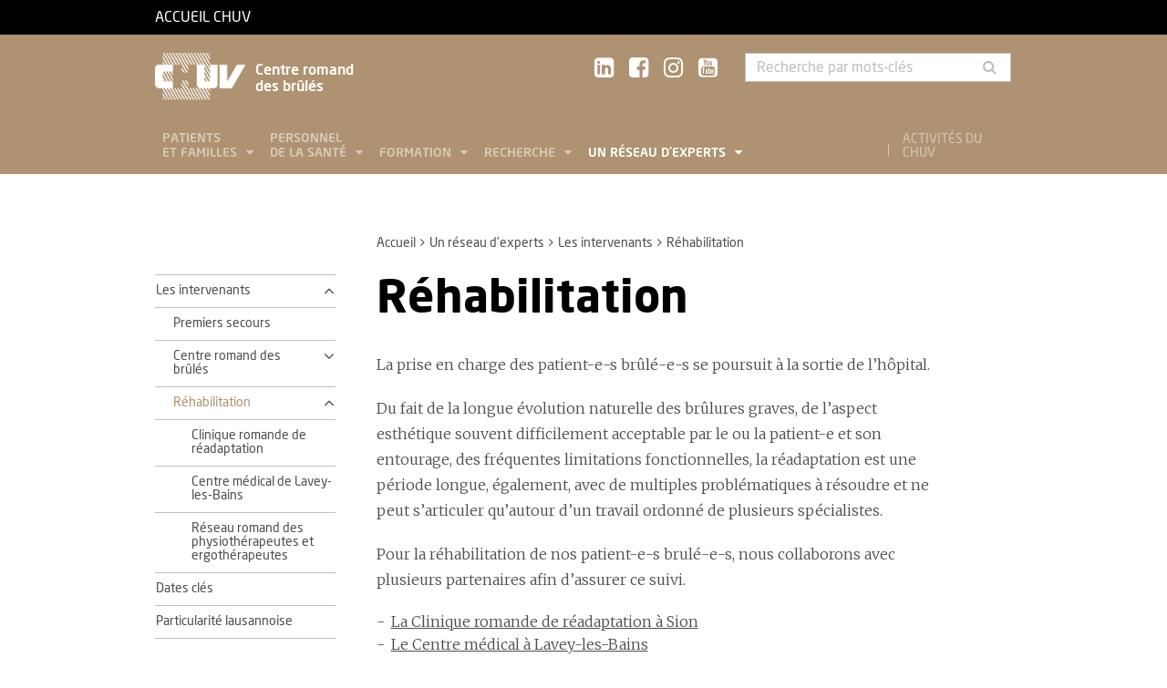

--- FILE ---
content_type: text/html; charset=utf-8
request_url: https://www.chuv.ch/fr/brulures/brul-home/un-reseau-dexperts/les-intervenants/rehabilitation
body_size: 6735
content:
<!DOCTYPE html>
<html lang="fr-FR">
<head>

<meta charset="utf-8">
<!-- 
	TYPO3 by ideative, provided by Idéative, http://www.ideative.ch/

	This website is powered by TYPO3 - inspiring people to share!
	TYPO3 is a free open source Content Management Framework initially created by Kasper Skaarhoj and licensed under GNU/GPL.
	TYPO3 is copyright 1998-2025 of Kasper Skaarhoj. Extensions are copyright of their respective owners.
	Information and contribution at https://typo3.org/
-->


<link rel="shortcut icon" href="/typo3conf/ext/site_package/Resources/Public/Icons/Favicons/favicon.ico" type="image/vnd.microsoft.icon">

<meta http-equiv="x-ua-compatible" content="IE=edge" />
<meta name="generator" content="TYPO3 CMS" />
<meta name="viewport" content="width=device-width, initial-scale=1.0" />
<meta name="robots" content="INDEX, FOLLOW" />
<meta name="referrer" content="no-referrer" />
<meta property="og:title" content="Réhabilitation" />
<meta property="og:site_name" content="CHUV" />
<meta name="twitter:card" content="summary" />
<meta name="google" content="notranslate" />
<meta name="apple-mobile-web-app-capable" content="no" />


<link rel="stylesheet" type="text/css" href="/typo3temp/assets/compressed/merged-9bd9c984f8552ed9bb74cf9c8654d606.css?1737974720" media="all">






<title>Réhabilitation - Centre romand des brûlés - CHUV</title><!-- Matomo -->
<script>
  var _paq = window._paq = window._paq || [];
  /* tracker methods like "setCustomDimension" should be called before "trackPageView" */
  _paq.push(['trackPageView']);
  _paq.push(['enableLinkTracking']);
  (function() {
    var u="//matomo-web.chuv.ch/";
    _paq.push(['setTrackerUrl', u+'matomo.php']);
    _paq.push(['setSiteId', '2']);
    var secondaryTracker = 'https://piwik.chuv.ch/matomo.php';
    var secondaryWebsiteId = '2';
    _paq.push(['addTracker', secondaryTracker, secondaryWebsiteId]);
    var d=document, g=d.createElement('script'), s=d.getElementsByTagName('script')[0];
    g.async=true; g.src=u+'matomo.js'; s.parentNode.insertBefore(g,s);
  })();
</script>
<!-- End Matomo Code --><link rel="prev" href="/fr/brulures/brul-home/un-reseau-dexperts/les-intervenants/centre-romand-des-brules"><meta http-equiv="X-UA-Compatible" content="IE=edge"><meta name="geo.region" content="CH-VD"><meta name="geo.placename" content="Lausanne"><meta name="geo.position" content="46.523552;6.63873"><meta name="ICBM" content="46.523552, 6.63873"><link rel="apple-touch-icon" sizes="180x180" href="/typo3conf/ext/site_package/Resources/Public/Icons/Favicons/apple-touch-icon.png" /><link rel="icon" type="image/png" sizes="32x32" href="/typo3conf/ext/site_package/Resources/Public/Icons/Favicons/favicon-32x32.png" /><link rel="icon" type="image/png" sizes="16x16" href="/typo3conf/ext/site_package/Resources/Public/Icons/Favicons/favicon-16x16.png" /><link rel="manifest" href="/typo3conf/ext/site_package/Resources/Public/Icons/Favicons/manifest.json" /><link rel="mask-icon" href="/typo3conf/ext/site_package/Resources/Public/Icons/Favicons/safari-pinned-tab.svg" color="#999999" /><link rel="shortcut icon" href="/typo3conf/ext/site_package/Resources/Public/Icons/Favicons/favicon.ico" /><meta name="msapplication-TileColor" content="#707070" /><meta name="msapplication-TileImage" content="/typo3conf/ext/site_package/Resources/Public/Icons/Favicons/mstile-144x144.png" /><meta name="msapplication-config" content="/typo3conf/ext/site_package/Resources/Public/Icons/Favicons/browserconfig.xml" /><meta name="theme-color" content="#ffffff" /><meta name="google-site-verification" content="Ss4BgqMAJ9qSH9Tva01fOJ3ySHZpRt7jJnGTZ7bqLmE"><script>var dataTablesLangFile = ' /typo3conf/ext/site_package/Resources/Public/JavaScript/DataTables/localisation/fr_FR.json';</script>
<link rel="canonical" href="https://www.chuv.ch/fr/brulures/brul-home/un-reseau-dexperts/les-intervenants/rehabilitation"/>
</head>
<body id="p84724" class="page-84724 pagelevel-3 language-0 backendlayout-pagets__ChuvNormalPage layout-default chuv-theme camel">


<div
        class="page mm-page mm-slideout body-bg"
        id="page"><section class="top-bar"><div class="container"><div class="row"><div class="col-xs-6 col-md-4"><a id="logo" href="https://www.chuv.ch/fr/chuv-home">
                        Accueil CHUV
                    </a></div><div class="col-xs-6 col-md-8 hidden-md hidden-lg text-right"><a href="#mobile-menu"><i class="fa fa-bars" aria-hidden="true"></i></a></div></div></div><div class="menu-mobile"><nav id="mobile-menu"><ul><li id="mobile-menu-placeholder" data-url="/fr/brulures/brul-home/un-reseau-dexperts/les-intervenants/rehabilitation?timestamp=1767071518&amp;type=1011&amp;cHash=6e82d24506596031c4ca9cf7900d3d63"><i class="fa fa-spinner fa-spin" aria-hidden="true"></i><span>Chargement...</span></li><li><span class="main">Activités du CHUV</span><ul><li><a href="https://www.chuv.ch/fr/chuv-home/patients-et-familles/specialites-medicales/activites-du-chuv" target="" class="menu-list-item"
                               title="Activités du CHUV" rel=""><span>Activités du CHUV</span></a></li><li><a href="https://www.chuv.ch/fr/chuv-home/patients-et-familles/specialites-medicales/activites-du-chuv/domaines-de-soins" target="" class="menu-list-item"
                               title="Domaines de soins" rel=""><span>Domaines de soins</span></a></li><li><a href="https://www.chuv.ch/fr/chuv-home/patients-et-familles/specialites-medicales/activites-du-chuv/departements-services-et-affilies" target="" class="menu-list-item"
                               title="Départements, services et affiliés" rel=""><span>Départements, services et affiliés</span></a></li><li><a href="https://www.chuv.ch/fr/chuv-home/patients-et-familles/specialites-medicales/activites-du-chuv/services-aux-professionnels" target="" class="menu-list-item"
                               title="Services aux professionnels" rel=""><span>Services aux professionnels</span></a></li></ul></li><li class="languages"><section class="language-bar"><div class="container"><div class="row"><div class="col-xs-12"><div class="language-links"></div></div></div></div></section></li></ul></nav></div></section><header class="header-desktop"><div class="container"><div class="row"><div class="col-xs-12 col-sm-9 col-md-5"><div class=""><div class="brand part"><a title="CHUV" href="/fr/brulures/brul-home"><img src="/typo3conf/ext/site_package/Resources/Public/Patternlab/images/chuv.png"
                                         alt="CHUV"><span >
                                        Centre romand <br/>des brûlés
                                    </span></a></div></div></div><div class="col-xs-4 col-md-3 hidden-xs hidden-sm"><div class="socials" id="socials"><a href="https://www.linkedin.com/company/chuv" title="CHUV sur Linkedin+" target="_blank" rel="noopener noreferrer noopener noreferrer"><i class="fa fa-linkedin-square"></i></a>&nbsp;
                     <a href="https://www.facebook.com/CHUVLausanne" title="@CHUV sur Facebook" target="_blank" rel="noopener noreferrer noopener noreferrer"><i class="fa fa-facebook-square"></i></a>&nbsp;
                     
                         <a href="https://www.instagram.com/chuvlausanne/" title="@CHUV sur Instagram" target="_blank" rel="noopener noreferrer noopener noreferrer"><i class="fa fa-instagram"></i></a>&nbsp;
                     
                     
                    
                         <a href="https://www.youtube.com/@chuvlausanne" title="@CHUV sur Youtube" target="_blank" rel="noopener noreferrer noopener noreferrer"><i class="fa fa-youtube-square"></i></a></div></div><div class="col-xs-4 hidden-xs hidden-sm"><form class="input-group" method="get" id="main-search"
                    action="/fr/brulures/brul-home/rechercher" autocomplete="off" data-suggest="/fr/brulures/brul-home/rechercher?type=7384&filters='tags_stringM':'tags_stringM:255,'hhnFR':'NOT url:*/fr/hhn*'"><input name="tx_solr[q]" class="form-control tx-solr-q js-solr-q tx-solr-suggest tx-solr-suggest-focus"
                           placeholder="Recherche par mots-clés"
                           aria-describedby="desc-s-u"
                           type="text"><span class="input-group-btn"><button class="btn" type="submit"><i class="fa fa-search fa-fw"></i></button></span><span class="sr-only" id="desc-s-u">Recherche par mots-clés</span><input type="hidden" name="L" value="0" /><input type="hidden" name="id" value="84698" /></form></div></div><div class="row hidden-xs hidden-sm"><div class="col-xs-12"><div class="main-nav" id="mainNav"><div class="nav-left"><ul><li role="presentation" class=""><a href="/fr/brulures/brul-home/patients-et-familles"
                                           data-target="#menu_84704"
                                           target=""
                                           title="Patients et familles"
                                           rel=""
                                           class="dropdown">
                                            Patients<br />
et familles

                                        </a></li><li role="presentation" class=""><a href="/fr/brulures/brul-home/personnel-de-la-sante"
                                           data-target="#menu_84703"
                                           target=""
                                           title="Personnel de la santé"
                                           rel=""
                                           class="dropdown">
                                            Personnel<br />
de la santé

                                        </a></li><li role="presentation" class=""><a href="/fr/brulures/brul-home/formation"
                                           data-target="#menu_84702"
                                           target=""
                                           title="Formation"
                                           rel=""
                                           class="dropdown">
                                            Formation

                                        </a></li><li role="presentation" class=""><a href="/fr/brulures/brul-home/recherche"
                                           data-target="#menu_84701"
                                           target=""
                                           title="Recherche"
                                           rel=""
                                           class="dropdown">
                                            Recherche

                                        </a></li><li role="presentation" class=""><a href="/fr/brulures/brul-home/un-reseau-dexperts"
                                           data-target="#menu_84700"
                                           target=""
                                           title="Un réseau d&#039;experts"
                                           rel=""
                                           class="dropdown current">
                                            Un réseau d&#039;experts

                                        </a></li></ul></div><div class="nav-right"><ul><li role="separator" class="divider"></li><li role="presentation" class="activites"><a href="https://www.chuv.ch/fr/chuv-home/patients-et-familles/specialites-medicales/activites-du-chuv">
                                        Activités du CHUV

                                    </a></li></ul></div></div></div></div></div><div class="container container-menu"><div class="main-menu" id="mainMenu"><div class="menu" id="menu_84704"><div class="menu-block"><div class="menu-list"><a class="menu-list-item title"
                                               href="/fr/brulures/brul-home/patients-et-familles/prevention" target=""
                                               rel=""
                                               title="Prévention">
                                                Prévention
                                                
                                            </a></div></div><div class="menu-block"><div class="menu-list"><a class="menu-list-item title"
                                               href="/fr/brulures/brul-home/patients-et-familles/soigner-un-enfant" target=""
                                               rel=""
                                               title="Soigner un enfant">
                                                Soigner un enfant
                                                
                                            </a><a class="menu-list-item"
                                                           href="/fr/brulures/brul-home/patients-et-familles/soigner-un-enfant/les-soins-dune-brulure-de-2e-degre" target=""
                                                           rel=""
                                                           title="Les soins d&#039;une brûlure de 2e degré">
                                                            Les soins d&#039;une brûlure de 2e degré
                                                            
                                                        </a><a class="menu-list-item"
                                                           href="/fr/brulures/brul-home/patients-et-familles/soigner-un-enfant/les-soins-dune-brulure-grave-3e-degre" target=""
                                                           rel=""
                                                           title="Les soins d&#039;une brûlure grave (3e degré)">
                                                            Les soins d&#039;une brûlure grave (3e degré)
                                                            
                                                        </a></div></div><div class="menu-block"><div class="menu-list"><a class="menu-list-item title"
                                               href="/fr/brulures/brul-home/patients-et-familles/soigner-un-adulte" target=""
                                               rel=""
                                               title="Soigner un adulte">
                                                Soigner un adulte
                                                
                                            </a><a class="menu-list-item"
                                                           href="/fr/brulures/brul-home/patients-et-familles/soigner-un-adulte/les-soins-dune-brulure-de-2e-degre" target=""
                                                           rel=""
                                                           title="Les soins d&#039;une brûlure de 2e degré">
                                                            Les soins d&#039;une brûlure de 2e degré
                                                            
                                                        </a><a class="menu-list-item"
                                                           href="/fr/brulures/brul-home/patients-et-familles/soigner-un-adulte/les-soins-dune-brulure-grave-3e-degre" target=""
                                                           rel=""
                                                           title="Les soins d&#039;une brûlure grave (3e degré)">
                                                            Les soins d&#039;une brûlure grave (3e degré)
                                                            
                                                        </a></div></div><div class="menu-block"><div class="menu-list"><a class="menu-list-item title"
                                               href="/fr/brulures/brul-home/patients-et-familles/les-consultations-de-suivi" target=""
                                               rel=""
                                               title="Les consultations de suivi">
                                                Les consultations de suivi
                                                
                                            </a><a class="menu-list-item"
                                                           href="/fr/brulures/brul-home/patients-et-familles/les-consultations-de-suivi/consultation-de-chirurgie-pediatrique" target=""
                                                           rel=""
                                                           title="Consultation de chirurgie pédiatrique">
                                                            Consultation de chirurgie pédiatrique
                                                            
                                                        </a><a class="menu-list-item"
                                                           href="/fr/brulures/brul-home/patients-et-familles/les-consultations-de-suivi/consultation-de-chirurgie-plastique-et-reconstructive" target=""
                                                           rel=""
                                                           title="Consultation de chirurgie plastique et reconstructive">
                                                            Consultation de chirurgie plastique et reconstructive
                                                            
                                                        </a><a class="menu-list-item"
                                                           href="/fr/brulures/brul-home/patients-et-familles/les-consultations-de-suivi/consultation-sequelles-de-brulure" target=""
                                                           rel=""
                                                           title="Consultation Séquelles de brûlure">
                                                            Consultation Séquelles de brûlure
                                                            
                                                        </a></div></div><div class="menu-block"><div class="menu-list"><a class="menu-list-item title"
                                               href="/fr/brulures/brul-home/patients-et-familles/comprendre-la-brulure" target=""
                                               rel=""
                                               title="Comprendre la brûlure">
                                                Comprendre la brûlure
                                                
                                            </a></div></div><div class="menu-block"><div class="menu-list"><a class="menu-list-item title"
                                               href="/fr/brulures/brul-home/patients-et-familles/vivre-avec-la-brulure" target=""
                                               rel=""
                                               title="Vivre avec la brûlure">
                                                Vivre avec la brûlure
                                                
                                            </a><a class="menu-list-item"
                                                           href="/fr/brulures/brul-home/patients-et-familles/vivre-avec-la-brulure/lassociation-flavie" target=""
                                                           rel=""
                                                           title="L’association Flavie">
                                                            L’association Flavie
                                                            
                                                        </a><a class="menu-list-item"
                                                           href="/fr/brulures/brul-home/patients-et-familles/vivre-avec-la-brulure/emissions" target=""
                                                           rel=""
                                                           title="Emissions">
                                                            Emissions
                                                            
                                                        </a><a class="menu-list-item"
                                                           href="/fr/brulures/brul-home/patients-et-familles/vivre-avec-la-brulure/temoignage-de-sebastien-maillard" target=""
                                                           rel=""
                                                           title="Témoignage de Sébastien Maillard">
                                                            Témoignage de Sébastien Maillard
                                                            
                                                        </a><a class="menu-list-item"
                                                           href="/fr/brulures/brul-home/patients-et-familles/vivre-avec-la-brulure/temoignage-de-la-famille-tornare" target=""
                                                           rel=""
                                                           title="Témoignage de la famille Tornare">
                                                            Témoignage de la famille Tornare
                                                            
                                                        </a></div></div></div><div class="menu" id="menu_84703"><div class="menu-block"><div class="menu-list"><a class="menu-list-item title"
                                               href="/fr/brulures/brul-home/personnel-de-la-sante/nous-adresser-un-patient-enfant" target=""
                                               rel=""
                                               title="Nous adresser un patient enfant">
                                                Nous adresser un patient enfant
                                                
                                            </a></div></div><div class="menu-block"><div class="menu-list"><a class="menu-list-item title"
                                               href="/fr/brulures/brul-home/personnel-de-la-sante/nous-adresser-un-patient-adulte" target=""
                                               rel=""
                                               title="Nous adresser un patient adulte">
                                                Nous adresser un patient adulte
                                                
                                            </a></div></div><div class="menu-block"><div class="menu-list"><a class="menu-list-item title"
                                               href="/fr/brulures/brul-home/personnel-de-la-sante/sinformer" target=""
                                               rel=""
                                               title="S’informer">
                                                S’informer
                                                
                                            </a></div></div></div><div class="menu" id="menu_84702"><div class="menu-block"><div class="menu-list"><a class="menu-list-item title"
                                               href="/fr/brulures/brul-home/formation/se-specialiser-dans-la-brulure" target=""
                                               rel=""
                                               title="Se spécialiser dans la brûlure">
                                                Se spécialiser dans la brûlure
                                                
                                            </a></div></div><div class="menu-block"><div class="menu-list"><a class="menu-list-item title"
                                               href="/fr/brulures/brul-home/formation/formation-continue" target=""
                                               rel=""
                                               title="Formation continue">
                                                Formation continue
                                                
                                            </a></div></div></div><div class="menu" id="menu_84701"><div class="menu-block"><div class="menu-list"><a class="menu-list-item title"
                                               href="/fr/brulures/brul-home/recherche/axes-de-recherche" target=""
                                               rel=""
                                               title="Axes de recherche">
                                                Axes de recherche
                                                
                                            </a><a class="menu-list-item"
                                                           href="/fr/brulures/brul-home/recherche/axes-de-recherche/chirurgie" target=""
                                                           rel=""
                                                           title="Chirurgie">
                                                            Chirurgie
                                                            
                                                        </a><a class="menu-list-item"
                                                           href="/fr/brulures/brul-home/recherche/axes-de-recherche/nutrition-metabolisme" target=""
                                                           rel=""
                                                           title="Nutrition-métabolisme">
                                                            Nutrition-métabolisme
                                                            
                                                        </a><a class="menu-list-item"
                                                           href="/fr/brulures/brul-home/recherche/axes-de-recherche/hypnose" target=""
                                                           rel=""
                                                           title="Hypnose">
                                                            Hypnose
                                                            
                                                        </a><a class="menu-list-item"
                                                           href="/fr/brulures/brul-home/recherche/axes-de-recherche/therapie-cellulaire" target=""
                                                           rel=""
                                                           title="Thérapie cellulaire">
                                                            Thérapie cellulaire
                                                            
                                                        </a><a class="menu-list-item"
                                                           href="/fr/brulures/brul-home/recherche/axes-de-recherche/infections-chez-le-patient-brule" target=""
                                                           rel=""
                                                           title="Infections chez le patient brûlé">
                                                            Infections chez le patient brûlé
                                                            
                                                        </a></div></div></div><div class="menu" id="menu_84700"><div class="menu-block"><div class="menu-list"><a class="menu-list-item title"
                                               href="/fr/brulures/brul-home/un-reseau-dexperts/les-intervenants" target=""
                                               rel=""
                                               title="Les intervenants">
                                                Les intervenants
                                                
                                            </a><a class="menu-list-item"
                                                           href="/fr/brulures/brul-home/un-reseau-dexperts/les-intervenants/premiers-secours" target=""
                                                           rel=""
                                                           title="Premiers secours">
                                                            Premiers secours
                                                            
                                                        </a><a class="menu-list-item"
                                                           href="/fr/brulures/brul-home/un-reseau-dexperts/les-intervenants/centre-romand-des-brules" target=""
                                                           rel=""
                                                           title="Centre romand des brûlés">
                                                            Centre romand des brûlés
                                                            
                                                        </a><a class="menu-list-item current"
                                                           href="/fr/brulures/brul-home/un-reseau-dexperts/les-intervenants/rehabilitation" target=""
                                                           rel=""
                                                           title="Réhabilitation">
                                                            Réhabilitation
                                                            
                                                        </a></div></div><div class="menu-block"><div class="menu-list"><a class="menu-list-item title"
                                               href="/fr/brulures/brul-home/un-reseau-dexperts/dates-cles" target=""
                                               rel=""
                                               title="Dates clés">
                                                Dates clés
                                                
                                            </a></div></div><div class="menu-block"><div class="menu-list"><a class="menu-list-item title"
                                               href="/fr/brulures/brul-home/un-reseau-dexperts/particularite-lausannoise" target=""
                                               rel=""
                                               title="Particularité lausannoise">
                                                Particularité lausannoise
                                                
                                            </a></div></div></div></div></div></header><section class="cols"><div class="container"><div class="row hidden-xs hidden-sm"><div class="col-xs-12 col-md-3"></div><div class="col-xs-12 col-md-8"><ol class="breadcrumb"><li><a href="/fr/brulures/brul-home" target="" title="Accueil">Accueil</a></li><li><a href="/fr/brulures/brul-home/un-reseau-dexperts" target="" title="Un réseau d&#039;experts">Un réseau d&#039;experts</a></li><li><a href="/fr/brulures/brul-home/un-reseau-dexperts/les-intervenants" target="" title="Les intervenants">Les intervenants</a></li><!-- On detail pages, check if there's a dedicated TS object to fetch the record's title --><li class="active">Réhabilitation</li></ol></div></div><div class="row"><div class="col-xs-12 col-md-3 col-sidebar"><div class="hidden-xs hidden-sm"><div class="secondary-menu" id="accordion" data-accordion="true"><div class="secondary-menu-item item-collapse"><a href="/fr/brulures/brul-home/un-reseau-dexperts/les-intervenants"
                               class=" collapsed"
                               title="Les intervenants">
                                Les intervenants
                            </a><a class="button-collapse "
                               href="#collapse_subnav_84711" role="button" data-toggle="collapse"
                               aria-expanded="true"
                               aria-controls="collapse_subnav_84711"></a></div><div class="secondary-menu-sub in"
                             id="collapse_subnav_84711" data-parent="#collapse_subnav_84711"
                              
                        ><div class="secondary-menu-item"><a class=""
                               href="/fr/brulures/brul-home/un-reseau-dexperts/les-intervenants/premiers-secours" target="" title="Premiers secours">
                                Premiers secours
                                
                            </a></div><div class="secondary-menu-item item-collapse"><a href="/fr/brulures/brul-home/un-reseau-dexperts/les-intervenants/centre-romand-des-brules"
                               class=""
                               title="Centre romand des brûlés">
                                Centre romand des brûlés
                            </a><a class="button-collapse  collapsed"
                               href="#collapse_subnav_84725" role="button" data-toggle="collapse"
                               aria-expanded="false"
                               aria-controls="collapse_subnav_84725"></a></div><div class="secondary-menu-sub collapse "
                             id="collapse_subnav_84725" data-parent="#collapse_subnav_84725"
                              
                        ><div class="secondary-menu-item"><a class=""
                               href="/fr/brulures/brul-home/un-reseau-dexperts/les-intervenants/centre-romand-des-brules/les-urgentistes" target="" title="Les urgentistes">
                                Les urgentistes
                                
                            </a></div><div class="secondary-menu-item"><a class=""
                               href="/fr/brulures/brul-home/un-reseau-dexperts/les-intervenants/centre-romand-des-brules/les-anesthesistes" target="" title="Les anesthésistes">
                                Les anesthésistes
                                
                            </a></div><div class="secondary-menu-item"><a class=""
                               href="/fr/brulures/brul-home/un-reseau-dexperts/les-intervenants/centre-romand-des-brules/les-intensivistes" target="" title="Les intensivistes">
                                Les intensivistes
                                
                            </a></div><div class="secondary-menu-item"><a class=""
                               href="/fr/brulures/brul-home/un-reseau-dexperts/les-intervenants/centre-romand-des-brules/les-chirurgiens" target="" title="Les chirurgiens">
                                Les chirurgiens
                                
                            </a></div><div class="secondary-menu-item"><a class=""
                               href="/fr/brulures/brul-home/un-reseau-dexperts/les-intervenants/centre-romand-des-brules/les-biologistes" target="" title="Les biologistes">
                                Les biologistes
                                
                            </a></div><div class="secondary-menu-item item-collapse"><a href="/fr/brulures/brul-home/un-reseau-dexperts/les-intervenants/centre-romand-des-brules/les-infirmieres"
                               class=""
                               title="Les infirmières">
                                Les infirmières
                            </a><a class="button-collapse  collapsed"
                               href="#collapse_subnav_84752" role="button" data-toggle="collapse"
                               aria-expanded="false"
                               aria-controls="collapse_subnav_84752"></a></div><div class="secondary-menu-sub collapse "
                             id="collapse_subnav_84752" data-parent="#collapse_subnav_84752"
                              
                        ><div class="secondary-menu-item"><a class=""
                               href="/fr/brulures/brul-home/un-reseau-dexperts/les-intervenants/centre-romand-des-brules/les-infirmieres/les-infirmieres-en-pediatrie" target="" title="Les infirmières en pédiatrie">
                                Les infirmières en pédiatrie
                                
                            </a></div><div class="secondary-menu-item"><a class=""
                               href="/fr/brulures/brul-home/un-reseau-dexperts/les-intervenants/centre-romand-des-brules/les-infirmieres/les-infirmieres-expertes-en-hypnose" target="" title="Les infirmières expertes en hypnose">
                                Les infirmières expertes en hypnose
                                
                            </a></div></div><div class="secondary-menu-item"><a class=""
                               href="/fr/brulures/brul-home/un-reseau-dexperts/les-intervenants/centre-romand-des-brules/les-physiotherapeutes" target="" title="Les physiothérapeutes">
                                Les physiothérapeutes
                                
                            </a></div><div class="secondary-menu-item"><a class=""
                               href="/fr/brulures/brul-home/un-reseau-dexperts/les-intervenants/centre-romand-des-brules/les-ergotherapeutes" target="" title="Les ergothérapeutes">
                                Les ergothérapeutes
                                
                            </a></div><div class="secondary-menu-item"><a class=""
                               href="/fr/brulures/brul-home/un-reseau-dexperts/les-intervenants/centre-romand-des-brules/les-dieteticiennes" target="" title="Les diététiciennes">
                                Les diététiciennes
                                
                            </a></div><div class="secondary-menu-item"><a class=""
                               href="/fr/brulures/brul-home/un-reseau-dexperts/les-intervenants/centre-romand-des-brules/les-psychiatres" target="" title="Les psychiatres">
                                Les psychiatres
                                
                            </a></div><div class="secondary-menu-item"><a class=""
                               href="/fr/brulures/brul-home/un-reseau-dexperts/les-intervenants/centre-romand-des-brules/les-assistants-sociaux" target="" title="Les assistants sociaux">
                                Les assistants sociaux
                                
                            </a></div><div class="secondary-menu-item"><a class=""
                               href="/fr/brulures/brul-home/un-reseau-dexperts/les-intervenants/centre-romand-des-brules/les-aumoniers" target="" title="Les aumôniers">
                                Les aumôniers
                                
                            </a></div></div><div class="secondary-menu-item item-collapse"><a href="/fr/brulures/brul-home/un-reseau-dexperts/les-intervenants/rehabilitation"
                               class=" collapsed current"
                               title="Réhabilitation">
                                Réhabilitation
                            </a><a class="button-collapse "
                               href="#collapse_subnav_84724" role="button" data-toggle="collapse"
                               aria-expanded="true"
                               aria-controls="collapse_subnav_84724"></a></div><div class="secondary-menu-sub in"
                             id="collapse_subnav_84724" data-parent="#collapse_subnav_84724"
                              
                        ><div class="secondary-menu-item"><a class=""
                               href="/fr/brulures/brul-home/un-reseau-dexperts/les-intervenants/rehabilitation/clinique-romande-de-readaptation" target="" title="Clinique romande de réadaptation">
                                Clinique romande de réadaptation
                                
                            </a></div><div class="secondary-menu-item"><a class=""
                               href="/fr/brulures/brul-home/un-reseau-dexperts/les-intervenants/rehabilitation/centre-medical-de-lavey-les-bains" target="" title="Centre médical de Lavey-les-Bains">
                                Centre médical de Lavey-les-Bains
                                
                            </a></div><div class="secondary-menu-item"><a class=""
                               href="/fr/brulures/brul-home/un-reseau-dexperts/les-intervenants/rehabilitation/reseau-romand-des-physiotherapeutes-et-ergotherapeutes" target="" title="Réseau romand des physiothérapeutes et ergothérapeutes">
                                Réseau romand des physiothérapeutes et ergothérapeutes
                                
                            </a></div></div></div><div class="secondary-menu-item"><a class=""
                               href="/fr/brulures/brul-home/un-reseau-dexperts/dates-cles" target="" title="Dates clés">
                                Dates clés
                                
                            </a></div><div class="secondary-menu-item"><a class=""
                               href="/fr/brulures/brul-home/un-reseau-dexperts/particularite-lausannoise" target="" title="Particularité lausannoise">
                                Particularité lausannoise
                                
                            </a></div></div></div></div><div class="col-xs-12 col-md-8 col-content"><!--TYPO3SEARCH_begin--><h1>Réhabilitation</h1><div id="c219270" class="frame frame-default frame-type-textmedia frame-layout- frame-space-before-none frame-space-after-none"><p>La prise en charge des patient-e-s brûlé-e-s se poursuit à la sortie de l’hôpital.</p><p>Du fait de la longue évolution naturelle des brûlures graves, de l’aspect esthétique souvent difficilement acceptable par le ou la patient-e et son entourage, des fréquentes limitations fonctionnelles, la réadaptation est une période longue, également, avec de multiples problématiques à résoudre et ne peut s’articuler qu’autour d’un travail ordonné de plusieurs spécialistes.</p><p>Pour la réhabilitation de nos patient-e-s brulé-e-s, nous collaborons avec plusieurs partenaires afin d’assurer ce suivi.</p><ul><li><a href="/fr/brulures/brul-home/un-reseau-dexperts/les-intervenants/rehabilitation/clinique-romande-de-readaptation">La Clinique romande de réadaptation à Sion</a></li><li><a href="/fr/brulures/brul-home/un-reseau-dexperts/les-intervenants/rehabilitation/centre-medical-de-lavey-les-bains">Le Centre médical à Lavey-les-Bains</a></li><li><a href="/fr/brulures/brul-home/un-reseau-dexperts/les-intervenants/rehabilitation/reseau-romand-des-physiotherapeutes-et-ergotherapeutes">Le réseau romand des physiothérapeutes et ergothérapeutes</a></li></ul></div><!--TYPO3SEARCH_end--><div class="clearfix"></div><div class="row"></div></div></div></div></section><section class="footer"><div class="container"><div class="row"><div class="col-xs-12 col-sm-9" id="footer-logos"><div class="logo logo-vd"><a rel="noopener noreferrer" href="https://www.vd.ch/" title="État de Vaud" target="_blank"><img src="/typo3conf/ext/site_package/Resources/Public/Patternlab/images/etat_de_vaud.svg"
                                 alt="État de Vaud"></a></div><div class="logo logo-chuv"><a href="https://www.chuv.ch/fr/chuv-home" title="Centre hospitalier universitaire vaudois"><img src="/typo3conf/ext/site_package/Resources/Public/Patternlab/images/chuv_grey.svg"
                                 alt="Centre hospitalier universitaire vaudois"></a><div class="address d-none d-sm-inline-block">
                            Centre romand des brûlés<br>
CHUV<br>
Rue du Bugnon 46<br>
CH-1011 Lausanne, Vaud, Suisse<br /></div></div><div class="logo logo-unil bloc-unil-fbm"><a rel="noopener noreferrer" href="http://www.unil.ch/" title="Université de Lausanne" target="_blank"><img src="/typo3conf/ext/site_package/Resources/Public/Patternlab/images/unil.svg"
                                 alt="Université de Lausanne"></a><a rel="noopener noreferrer" href="https://www.unil.ch/fbm/home.html" title="Faculté de biologie et de médecine" target="_blank" class="logo-fbm">
                            Faculté de biologie et de médecine
                        </a></div></div><div class="col-xs-12 d-block d-sm-none"><div class="address">
                        Centre romand des brûlés<br>
CHUV<br>
Rue du Bugnon 46<br>
CH-1011 Lausanne, Vaud, Suisse<br /></div></div><div class="col-xs-12 col-sm-3"><div class="address links"><a href="/fr/brulures/brul-home/un-reseau-dexperts/impressum" target="_top">
                                Impressum
                            </a><br/><a href="/fr/brulures/brul-home/un-reseau-dexperts/informations-juridiques" target="_top">
                                Informations juridiques
                            </a><br/><a href="/fr/brulures/brul/brul-home/plan-du-site" target="_top">
                                Plan du site
                            </a><br/><a href="/fr/brulures/brul-home/formulaire-de-contact" target="_top">
                                Formulaire de contact
                            </a></div></div></div></div></section><section class="bottom-update"><div class="container"><div class="row"><div class="col-xs-12 socials"><a rel="noopener noreferrer" href="https://www.linkedin.com/company/chuv" title="CHUV sur Linkedin+" target="_blank"><i class="fa fa-linkedin-square"></i></a><a rel="noopener noreferrer" href="https://www.facebook.com/CHUVLausanne" title="@CHUV sur Facebook" target="_blank"><i class="fa fa-facebook-square"></i></a><a rel="noopener noreferrer" href="https://www.instagram.com/chuvlausanne/" title="@CHUV sur Instagram" target="_blank"><i class="fa fa-instagram"></i></a><i class="fa fa-twitter-square"></i></div></div><div class="row"><div class="col-xs-12">
                        &nbsp;Dernière mise à jour le 12/09/2018 à 18:11
                    </div></div></div></section><a class="scroll-top" title="Scroll to top" href="#top"><span class="scroll-top-icon"></span></a></div>
<script src="/typo3temp/assets/compressed/merged-71ad6ae01c069bc2d7ca6fe3ed45c780.js?1737974728" type="text/javascript"></script>
<script src="https://challenges.cloudflare.com/turnstile/v0/api.js?render=explicit&amp;onload=onloadTurnstileCallback" type="text/javascript" async="async" defer="defer"></script>
<script src="/typo3temp/assets/compressed/merged-524767725c2edd38a116315c779ecdb6.js?1649349769" type="text/javascript"></script>


</body>
</html>

--- FILE ---
content_type: text/html; charset=utf-8
request_url: https://www.chuv.ch/fr/brulures/brul-home/un-reseau-dexperts/les-intervenants/rehabilitation?timestamp=1767071518&type=1011&cHash=6e82d24506596031c4ca9cf7900d3d63
body_size: 2002
content:


<li><span class="main">Patients et familles</span><ul><li><a href="/fr/brulures/brul-home/patients-et-familles" target="" class="menu-list-item"
                               title="Patients et familles" rel=""><span>Patients et familles</span></a></li><li><a href="/fr/brulures/brul-home/patients-et-familles/prevention" target="" class="menu-list-item"
                               title="Prévention" rel=""><span>Prévention</span></a></li><li><span class="main">Soigner un enfant</span><ul><li><a href="/fr/brulures/brul-home/patients-et-familles/soigner-un-enfant" target="" class="menu-list-item"
                               title="Soigner un enfant" rel=""><span>Soigner un enfant</span></a></li><li><a href="/fr/brulures/brul-home/patients-et-familles/soigner-un-enfant/les-soins-dune-brulure-de-2e-degre" target="" class="menu-list-item"
                               title="Les soins d&#039;une brûlure de 2e degré" rel=""><span>Les soins d&#039;une brûlure de 2e degré</span></a></li><li><span class="main">Les soins d&#039;une brûlure grave (3e degré)</span><ul><li><a href="/fr/brulures/brul-home/patients-et-familles/soigner-un-enfant/les-soins-dune-brulure-grave-3e-degre" target="" class="menu-list-item"
                               title="Les soins d&#039;une brûlure grave (3e degré)" rel=""><span>Les soins d&#039;une brûlure grave (3e degré)</span></a></li><li><a href="/fr/brulures/brul-home/patients-et-familles/soigner-un-enfant/les-soins-dune-brulure-grave-3e-degre/la-chirurgie" target="" class="menu-list-item"
                               title="La chirurgie" rel=""><span>La chirurgie</span></a></li><li><a href="/fr/brulures/brul-home/patients-et-familles/soigner-un-enfant/les-soins-dune-brulure-grave-3e-degre/les-infirmieres-en-pediatrie" target="" class="menu-list-item"
                               title="Les infirmières en pédiatrie" rel=""><span>Les infirmières en pédiatrie</span></a></li><li><a href="/fr/brulures/brul-home/patients-et-familles/soigner-un-enfant/les-soins-dune-brulure-grave-3e-degre/la-nutrition" target="" class="menu-list-item"
                               title="La nutrition" rel=""><span>La nutrition</span></a></li><li><a href="/fr/brulures/brul-home/patients-et-familles/soigner-un-enfant/les-soins-dune-brulure-grave-3e-degre/le-traitement-de-la-douleur" target="" class="menu-list-item"
                               title="Le traitement de la douleur" rel=""><span>Le traitement de la douleur</span></a></li><li><a href="/fr/brulures/brul-home/patients-et-familles/soigner-un-enfant/les-soins-dune-brulure-grave-3e-degre/la-reeducation" target="" class="menu-list-item"
                               title="La rééducation" rel=""><span>La rééducation</span></a></li><li><a href="/fr/brulures/brul-home/patients-et-familles/soigner-un-enfant/les-soins-dune-brulure-grave-3e-degre/le-role-des-parents" target="" class="menu-list-item"
                               title="Le rôle des parents" rel=""><span>Le rôle des parents</span></a></li><li><a href="/fr/brulures/brul-home/patients-et-familles/soigner-un-enfant/les-soins-dune-brulure-grave-3e-degre/le-retour-a-domicile" target="" class="menu-list-item"
                               title="Le retour à domicile" rel=""><span>Le retour à domicile</span></a></li></ul></li></ul></li><li><span class="main">Soigner un adulte</span><ul><li><a href="/fr/brulures/brul-home/patients-et-familles/soigner-un-adulte" target="" class="menu-list-item"
                               title="Soigner un adulte" rel=""><span>Soigner un adulte</span></a></li><li><a href="/fr/brulures/brul-home/patients-et-familles/soigner-un-adulte/les-soins-dune-brulure-de-2e-degre" target="" class="menu-list-item"
                               title="Les soins d&#039;une brûlure de 2e degré" rel=""><span>Les soins d&#039;une brûlure de 2e degré</span></a></li><li><span class="main">Les soins d&#039;une brûlure grave (3e degré)</span><ul><li><a href="/fr/brulures/brul-home/patients-et-familles/soigner-un-adulte/les-soins-dune-brulure-grave-3e-degre" target="" class="menu-list-item"
                               title="Les soins d&#039;une brûlure grave (3e degré)" rel=""><span>Les soins d&#039;une brûlure grave (3e degré)</span></a></li><li><a href="/fr/brulures/brul-home/patients-et-familles/soigner-un-adulte/les-soins-dune-brulure-grave-3e-degre/les-premiers-soins" target="" class="menu-list-item"
                               title="Les premiers soins" rel=""><span>Les premiers soins</span></a></li><li><a href="/fr/brulures/brul-home/patients-et-familles/soigner-un-adulte/les-soins-dune-brulure-grave-3e-degre/la-chirurgie" target="" class="menu-list-item"
                               title="La chirurgie" rel=""><span>La chirurgie</span></a></li><li><a href="/fr/brulures/brul-home/patients-et-familles/soigner-un-adulte/les-soins-dune-brulure-grave-3e-degre/les-soins-infirmiers" target="" class="menu-list-item"
                               title="Les soins infirmiers" rel=""><span>Les soins infirmiers</span></a></li><li><a href="/fr/brulures/brul-home/patients-et-familles/soigner-un-adulte/les-soins-dune-brulure-grave-3e-degre/la-nutrition" target="" class="menu-list-item"
                               title="La nutrition" rel=""><span>La nutrition</span></a></li><li><a href="/fr/brulures/brul-home/patients-et-familles/soigner-un-adulte/les-soins-dune-brulure-grave-3e-degre/le-traitement-de-la-douleur" target="" class="menu-list-item"
                               title="Le traitement de la douleur" rel=""><span>Le traitement de la douleur</span></a></li><li><a href="/fr/brulures/brul-home/patients-et-familles/soigner-un-adulte/les-soins-dune-brulure-grave-3e-degre/la-reeducation" target="" class="menu-list-item"
                               title="La rééducation" rel=""><span>La rééducation</span></a></li><li><a href="/fr/brulures/brul-home/patients-et-familles/soigner-un-adulte/les-soins-dune-brulure-grave-3e-degre/nos-conseils-aux-proches" target="" class="menu-list-item"
                               title="Nos conseils aux proches" rel=""><span>Nos conseils aux proches</span></a></li><li><a href="/fr/brulures/brul-home/patients-et-familles/soigner-un-adulte/les-soins-dune-brulure-grave-3e-degre/la-sortie-de-lhopital" target="" class="menu-list-item"
                               title="La sortie de l&#039;hôpital" rel=""><span>La sortie de l&#039;hôpital</span></a></li></ul></li></ul></li><li><span class="main">Les consultations de suivi</span><ul><li><a href="/fr/brulures/brul-home/patients-et-familles/les-consultations-de-suivi" target="" class="menu-list-item"
                               title="Les consultations de suivi" rel=""><span>Les consultations de suivi</span></a></li><li><a href="/fr/brulures/brul-home/patients-et-familles/les-consultations-de-suivi/consultation-de-chirurgie-pediatrique" target="" class="menu-list-item"
                               title="Consultation de chirurgie pédiatrique" rel=""><span>Consultation de chirurgie pédiatrique</span></a></li><li><a href="/fr/brulures/brul-home/patients-et-familles/les-consultations-de-suivi/consultation-de-chirurgie-plastique-et-reconstructive" target="" class="menu-list-item"
                               title="Consultation de chirurgie plastique et reconstructive" rel=""><span>Consultation de chirurgie plastique et reconstructive</span></a></li><li><a href="/fr/brulures/brul-home/patients-et-familles/les-consultations-de-suivi/consultation-sequelles-de-brulure" target="" class="menu-list-item"
                               title="Consultation Séquelles de brûlure" rel=""><span>Consultation Séquelles de brûlure</span></a></li></ul></li><li><a href="/fr/brulures/brul-home/patients-et-familles/comprendre-la-brulure" target="" class="menu-list-item"
                               title="Comprendre la brûlure" rel=""><span>Comprendre la brûlure</span></a></li><li><span class="main">Vivre avec la brûlure</span><ul><li><a href="/fr/brulures/brul-home/patients-et-familles/vivre-avec-la-brulure" target="" class="menu-list-item"
                               title="Vivre avec la brûlure" rel=""><span>Vivre avec la brûlure</span></a></li><li><a href="/fr/brulures/brul-home/patients-et-familles/vivre-avec-la-brulure/lassociation-flavie" target="" class="menu-list-item"
                               title="L’association Flavie" rel=""><span>L’association Flavie</span></a></li><li><a href="/fr/brulures/brul-home/patients-et-familles/vivre-avec-la-brulure/emissions" target="" class="menu-list-item"
                               title="Emissions" rel=""><span>Emissions</span></a></li><li><a href="/fr/brulures/brul-home/patients-et-familles/vivre-avec-la-brulure/temoignage-de-sebastien-maillard" target="" class="menu-list-item"
                               title="Témoignage de Sébastien Maillard" rel=""><span>Témoignage de Sébastien Maillard</span></a></li><li><a href="/fr/brulures/brul-home/patients-et-familles/vivre-avec-la-brulure/temoignage-de-la-famille-tornare" target="" class="menu-list-item"
                               title="Témoignage de la famille Tornare" rel=""><span>Témoignage de la famille Tornare</span></a></li></ul></li></ul></li><li><span class="main">Personnel de la santé</span><ul><li><a href="/fr/brulures/brul-home/personnel-de-la-sante" target="" class="menu-list-item"
                               title="Personnel de la santé" rel=""><span>Personnel de la santé</span></a></li><li><a href="/fr/brulures/brul-home/personnel-de-la-sante/nous-adresser-un-patient-enfant" target="" class="menu-list-item"
                               title="Nous adresser un patient enfant" rel=""><span>Nous adresser un patient enfant</span></a></li><li><a href="/fr/brulures/brul-home/personnel-de-la-sante/nous-adresser-un-patient-adulte" target="" class="menu-list-item"
                               title="Nous adresser un patient adulte" rel=""><span>Nous adresser un patient adulte</span></a></li><li><a href="/fr/brulures/brul-home/personnel-de-la-sante/sinformer" target="" class="menu-list-item"
                               title="S’informer" rel=""><span>S’informer</span></a></li></ul></li><li><span class="main">Formation</span><ul><li><a href="/fr/brulures/brul-home/formation" target="" class="menu-list-item"
                               title="Formation" rel=""><span>Formation</span></a></li><li><a href="/fr/brulures/brul-home/formation/se-specialiser-dans-la-brulure" target="" class="menu-list-item"
                               title="Se spécialiser dans la brûlure" rel=""><span>Se spécialiser dans la brûlure</span></a></li><li><a href="/fr/brulures/brul-home/formation/formation-continue" target="" class="menu-list-item"
                               title="Formation continue" rel=""><span>Formation continue</span></a></li></ul></li><li><span class="main">Recherche</span><ul><li><a href="/fr/brulures/brul-home/recherche" target="" class="menu-list-item"
                               title="Recherche" rel=""><span>Recherche</span></a></li><li><span class="main">Axes de recherche</span><ul><li><a href="/fr/brulures/brul-home/recherche/axes-de-recherche" target="" class="menu-list-item"
                               title="Axes de recherche" rel=""><span>Axes de recherche</span></a></li><li><a href="/fr/brulures/brul-home/recherche/axes-de-recherche/chirurgie" target="" class="menu-list-item"
                               title="Chirurgie" rel=""><span>Chirurgie</span></a></li><li><a href="/fr/brulures/brul-home/recherche/axes-de-recherche/nutrition-metabolisme" target="" class="menu-list-item"
                               title="Nutrition-métabolisme" rel=""><span>Nutrition-métabolisme</span></a></li><li><a href="/fr/brulures/brul-home/recherche/axes-de-recherche/hypnose" target="" class="menu-list-item"
                               title="Hypnose" rel=""><span>Hypnose</span></a></li><li><a href="/fr/brulures/brul-home/recherche/axes-de-recherche/therapie-cellulaire" target="" class="menu-list-item"
                               title="Thérapie cellulaire" rel=""><span>Thérapie cellulaire</span></a></li><li><a href="/fr/brulures/brul-home/recherche/axes-de-recherche/infections-chez-le-patient-brule" target="" class="menu-list-item"
                               title="Infections chez le patient brûlé" rel=""><span>Infections chez le patient brûlé</span></a></li></ul></li></ul></li><li><span class="main">Un réseau d&#039;experts</span><ul><li><a href="/fr/brulures/brul-home/un-reseau-dexperts" target="" class="menu-list-item"
                               title="Un réseau d&#039;experts" rel=""><span>Un réseau d&#039;experts</span></a></li><li><span class="main">Les intervenants</span><ul><li><a href="/fr/brulures/brul-home/un-reseau-dexperts/les-intervenants" target="" class="menu-list-item"
                               title="Les intervenants" rel=""><span>Les intervenants</span></a></li><li><a href="/fr/brulures/brul-home/un-reseau-dexperts/les-intervenants/premiers-secours" target="" class="menu-list-item"
                               title="Premiers secours" rel=""><span>Premiers secours</span></a></li><li><span class="main">Centre romand des brûlés</span><ul><li><a href="/fr/brulures/brul-home/un-reseau-dexperts/les-intervenants/centre-romand-des-brules" target="" class="menu-list-item"
                               title="Centre romand des brûlés" rel=""><span>Centre romand des brûlés</span></a></li><li><a href="/fr/brulures/brul-home/un-reseau-dexperts/les-intervenants/centre-romand-des-brules/les-urgentistes" target="" class="menu-list-item"
                               title="Les urgentistes" rel=""><span>Les urgentistes</span></a></li><li><a href="/fr/brulures/brul-home/un-reseau-dexperts/les-intervenants/centre-romand-des-brules/les-anesthesistes" target="" class="menu-list-item"
                               title="Les anesthésistes" rel=""><span>Les anesthésistes</span></a></li><li><a href="/fr/brulures/brul-home/un-reseau-dexperts/les-intervenants/centre-romand-des-brules/les-intensivistes" target="" class="menu-list-item"
                               title="Les intensivistes" rel=""><span>Les intensivistes</span></a></li><li><a href="/fr/brulures/brul-home/un-reseau-dexperts/les-intervenants/centre-romand-des-brules/les-chirurgiens" target="" class="menu-list-item"
                               title="Les chirurgiens" rel=""><span>Les chirurgiens</span></a></li><li><a href="/fr/brulures/brul-home/un-reseau-dexperts/les-intervenants/centre-romand-des-brules/les-biologistes" target="" class="menu-list-item"
                               title="Les biologistes" rel=""><span>Les biologistes</span></a></li><li><span class="main">Les infirmières</span><ul><li><a href="/fr/brulures/brul-home/un-reseau-dexperts/les-intervenants/centre-romand-des-brules/les-infirmieres" target="" class="menu-list-item"
                               title="Les infirmières" rel=""><span>Les infirmières</span></a></li><li><a href="/fr/brulures/brul-home/un-reseau-dexperts/les-intervenants/centre-romand-des-brules/les-infirmieres/les-infirmieres-en-pediatrie" target="" class="menu-list-item"
                               title="Les infirmières en pédiatrie" rel=""><span>Les infirmières en pédiatrie</span></a></li><li><a href="/fr/brulures/brul-home/un-reseau-dexperts/les-intervenants/centre-romand-des-brules/les-infirmieres/les-infirmieres-expertes-en-hypnose" target="" class="menu-list-item"
                               title="Les infirmières expertes en hypnose" rel=""><span>Les infirmières expertes en hypnose</span></a></li></ul></li><li><a href="/fr/brulures/brul-home/un-reseau-dexperts/les-intervenants/centre-romand-des-brules/les-physiotherapeutes" target="" class="menu-list-item"
                               title="Les physiothérapeutes" rel=""><span>Les physiothérapeutes</span></a></li><li><a href="/fr/brulures/brul-home/un-reseau-dexperts/les-intervenants/centre-romand-des-brules/les-ergotherapeutes" target="" class="menu-list-item"
                               title="Les ergothérapeutes" rel=""><span>Les ergothérapeutes</span></a></li><li><a href="/fr/brulures/brul-home/un-reseau-dexperts/les-intervenants/centre-romand-des-brules/les-dieteticiennes" target="" class="menu-list-item"
                               title="Les diététiciennes" rel=""><span>Les diététiciennes</span></a></li><li><a href="/fr/brulures/brul-home/un-reseau-dexperts/les-intervenants/centre-romand-des-brules/les-psychiatres" target="" class="menu-list-item"
                               title="Les psychiatres" rel=""><span>Les psychiatres</span></a></li><li><a href="/fr/brulures/brul-home/un-reseau-dexperts/les-intervenants/centre-romand-des-brules/les-assistants-sociaux" target="" class="menu-list-item"
                               title="Les assistants sociaux" rel=""><span>Les assistants sociaux</span></a></li><li><a href="/fr/brulures/brul-home/un-reseau-dexperts/les-intervenants/centre-romand-des-brules/les-aumoniers" target="" class="menu-list-item"
                               title="Les aumôniers" rel=""><span>Les aumôniers</span></a></li></ul></li><li><span class="main">Réhabilitation</span><ul><li><a href="/fr/brulures/brul-home/un-reseau-dexperts/les-intervenants/rehabilitation" target="" class="menu-list-item"
                               title="Réhabilitation" rel=""><span>Réhabilitation</span></a></li><li><a href="/fr/brulures/brul-home/un-reseau-dexperts/les-intervenants/rehabilitation/clinique-romande-de-readaptation" target="" class="menu-list-item"
                               title="Clinique romande de réadaptation" rel=""><span>Clinique romande de réadaptation</span></a></li><li><a href="/fr/brulures/brul-home/un-reseau-dexperts/les-intervenants/rehabilitation/centre-medical-de-lavey-les-bains" target="" class="menu-list-item"
                               title="Centre médical de Lavey-les-Bains" rel=""><span>Centre médical de Lavey-les-Bains</span></a></li><li><a href="/fr/brulures/brul-home/un-reseau-dexperts/les-intervenants/rehabilitation/reseau-romand-des-physiotherapeutes-et-ergotherapeutes" target="" class="menu-list-item"
                               title="Réseau romand des physiothérapeutes et ergothérapeutes" rel=""><span>Réseau romand des physiothérapeutes et ergothérapeutes</span></a></li></ul></li></ul></li><li><a href="/fr/brulures/brul-home/un-reseau-dexperts/dates-cles" target="" class="menu-list-item"
                               title="Dates clés" rel=""><span>Dates clés</span></a></li><li><a href="/fr/brulures/brul-home/un-reseau-dexperts/particularite-lausannoise" target="" class="menu-list-item"
                               title="Particularité lausannoise" rel=""><span>Particularité lausannoise</span></a></li></ul></li>



--- FILE ---
content_type: text/css
request_url: https://www.chuv.ch/typo3temp/assets/compressed/merged-9bd9c984f8552ed9bb74cf9c8654d606.css?1737974720
body_size: 81829
content:
@charset "UTF-8";
/* moved by compressor */
@import url(https://fonts.googleapis.com/css?family=Merriweather:300,300i,400,700);
/* moved by compressor */
body #main-search {
  margin-top: 0;
}

body .cse .gsc-control-cse,
body .gsc-control-cse {
  padding: 0;
}

body .gsc-input-box {
  height: 3em;
}

body .gsc-search-box-tools .gsc-search-box .gsc-input {
  margin-top: -0.1em !important;
  height: 2em !important;
}

body .cse .gsc-search-button input.gsc-search-button-v2,
body input.gsc-search-button-v2 {
  width: 67px;
  height: 3.4em;
  padding: 12px 27px;
}

body .gsc-control-cse .gs-spelling,
body .gsc-control-cse .gs-result .gs-title,
body .gsc-control-cse .gs-result .gs-title * {
  font-size: 18px;
  text-decoration: none;
}

body {
  list-style-type: disc;
}



/* Slider */
.slick-slider
{
    position: relative;

    display: block;
    box-sizing: border-box;

    -webkit-user-select: none;
       -moz-user-select: none;
        -ms-user-select: none;
            user-select: none;

    -webkit-touch-callout: none;
    -khtml-user-select: none;
    -ms-touch-action: pan-y;
        touch-action: pan-y;
    -webkit-tap-highlight-color: transparent;
}

.slick-list
{
    position: relative;

    display: block;
    overflow: hidden;

    margin: 0;
    padding: 0;
}
.slick-list:focus
{
    outline: none;
}
.slick-list.dragging
{
    cursor: pointer;
    cursor: hand;
}

.slick-slider .slick-track,
.slick-slider .slick-list
{
    -webkit-transform: translate3d(0, 0, 0);
       -moz-transform: translate3d(0, 0, 0);
        -ms-transform: translate3d(0, 0, 0);
         -o-transform: translate3d(0, 0, 0);
            transform: translate3d(0, 0, 0);
}

.slick-track
{
    position: relative;
    top: 0;
    left: 0;

    display: block;
    margin-left: auto;
    margin-right: auto;
}
.slick-track:before,
.slick-track:after
{
    display: table;

    content: '';
}
.slick-track:after
{
    clear: both;
}
.slick-loading .slick-track
{
    visibility: hidden;
}

.slick-slide
{
    display: none;
    float: left;

    height: 100%;
    min-height: 1px;
}
[dir='rtl'] .slick-slide
{
    float: right;
}
.slick-slide img
{
    display: block;
}
.slick-slide.slick-loading img
{
    display: none;
}
.slick-slide.dragging img
{
    pointer-events: none;
}
.slick-initialized .slick-slide
{
    display: block;
}
.slick-loading .slick-slide
{
    visibility: hidden;
}
.slick-vertical .slick-slide
{
    display: block;

    height: auto;

    border: 1px solid transparent;
}
.slick-arrow.slick-hidden {
    display: none;
}

/*!
 * Bootstrap v3.3.7 (http://getbootstrap.com)
 * Copyright 2011-2016 Twitter, Inc.
 * Licensed under MIT (https://github.com/twbs/bootstrap/blob/master/LICENSE)
 *//*! normalize.css v3.0.3 | MIT License | github.com/necolas/normalize.css */.mm-hidden{display:none!important}.mm-wrapper{overflow-x:hidden;position:relative}.mm-menu{box-sizing:border-box;background:inherit;display:block;padding:0;margin:0;position:absolute;left:0;right:0;top:0;bottom:0;z-index:0}.mm-panels,.mm-panels>.mm-panel{background:inherit;border-color:inherit;box-sizing:border-box;margin:0;position:absolute;left:0;right:0;top:0;bottom:0;z-index:0}.mm-panels{overflow:hidden}.mm-panel{-webkit-transform:translate(100%,0);-ms-transform:translate(100%,0);transform:translate(100%,0);-webkit-transform:translate3d(100%,0,0);transform:translate3d(100%,0,0);-webkit-transition:-webkit-transform .4s ease;transition:-webkit-transform .4s ease;transition:transform .4s ease;transition:transform .4s ease,-webkit-transform .4s ease;-webkit-transform-origin:top left;-ms-transform-origin:top left;transform-origin:top left}.mm-panel.mm-opened{-webkit-transform:translate(0,0);-ms-transform:translate(0,0);transform:translate(0,0);-webkit-transform:translate3d(0,0,0);transform:translate3d(0,0,0)}.mm-panel.mm-subopened{-webkit-transform:translate(-30%,0);-ms-transform:translate(-30%,0);transform:translate(-30%,0);-webkit-transform:translate3d(-30%,0,0);transform:translate3d(-30%,0,0)}.mm-panel.mm-highest{z-index:1}.mm-panel.mm-noanimation{-webkit-transition:none!important;transition:none!important}.mm-panel.mm-noanimation.mm-subopened{-webkit-transform:translate(0,0);-ms-transform:translate(0,0);transform:translate(0,0);-webkit-transform:translate3d(0,0,0);transform:translate3d(0,0,0)}.mm-panels>.mm-panel{-webkit-overflow-scrolling:touch;overflow:scroll;overflow-x:hidden;overflow-y:auto;padding:0 20px}.mm-panels>.mm-panel.mm-hasnavbar{padding-top:40px}.mm-panels>.mm-panel:not(.mm-hidden){display:block}.mm-panels>.mm-panel:after,.mm-panels>.mm-panel:before{content:'';display:block;height:20px}.mm-vertical .mm-panel{-webkit-transform:none!important;-ms-transform:none!important;transform:none!important}.mm-listview .mm-vertical .mm-panel,.mm-vertical .mm-listview .mm-panel{display:none;padding:10px 0 10px 10px}.mm-listview .mm-vertical .mm-panel .mm-listview>li:last-child:after,.mm-vertical .mm-listview .mm-panel .mm-listview>li:last-child:after{border-color:transparent}.mm-vertical li.mm-opened>.mm-panel,li.mm-vertical.mm-opened>.mm-panel{display:block}.mm-listview>li.mm-vertical>.mm-next,.mm-vertical .mm-listview>li>.mm-next{box-sizing:border-box;height:40px;bottom:auto}.mm-listview>li.mm-vertical.mm-opened>.mm-next:after,.mm-vertical .mm-listview>li.mm-opened>.mm-next:after{-webkit-transform:rotate(225deg);-ms-transform:rotate(225deg);transform:rotate(225deg);right:19px}.mm-btn{box-sizing:border-box;width:40px;height:40px;position:absolute;top:0;z-index:1}.mm-clear:after,.mm-clear:before,.mm-close:after,.mm-close:before{content:'';border:2px solid transparent;display:block;width:5px;height:5px;margin:auto;position:absolute;top:0;bottom:0;-webkit-transform:rotate(-45deg);-ms-transform:rotate(-45deg);transform:rotate(-45deg)}.mm-clear:before,.mm-close:before{border-right:none;border-bottom:none;right:18px}.mm-clear:after,.mm-close:after{border-left:none;border-top:none;right:25px}.mm-next:after,.mm-prev:before{content:'';border-top:2px solid transparent;border-left:2px solid transparent;display:block;width:8px;height:8px;margin:auto;position:absolute;top:0;bottom:0}.mm-prev:before{-webkit-transform:rotate(-45deg);-ms-transform:rotate(-45deg);transform:rotate(-45deg);left:23px;right:auto}.mm-next:after{-webkit-transform:rotate(135deg);-ms-transform:rotate(135deg);transform:rotate(135deg);right:23px;left:auto}.mm-navbar{border-bottom:1px solid;border-color:inherit;text-align:center;line-height:20px;height:40px;padding:0 40px;margin:0;position:absolute;top:0;left:0;right:0}.mm-navbar>*{display:block;padding:10px 0}.mm-navbar a,.mm-navbar a:hover{text-decoration:none}.mm-navbar .mm-title{text-overflow:ellipsis;white-space:nowrap;overflow:hidden}.mm-navbar .mm-btn:first-child{left:0}.mm-navbar .mm-btn:last-child{text-align:right;right:0}.mm-panel .mm-navbar{display:none}.mm-panel.mm-hasnavbar .mm-navbar{display:block}.mm-listview,.mm-listview>li{list-style:none;display:block;padding:0;margin:0}.mm-listview{font:inherit;font-size:14px;line-height:20px}.mm-listview a,.mm-listview a:hover{text-decoration:none}.mm-listview>li{position:relative}.mm-listview>li,.mm-listview>li .mm-next,.mm-listview>li .mm-next:before,.mm-listview>li:after{border-color:inherit}.mm-listview>li>a,.mm-listview>li>span{text-overflow:ellipsis;white-space:nowrap;overflow:hidden;color:inherit;display:block;padding:10px 10px 10px 20px;margin:0}.mm-listview>li:not(.mm-divider):after{content:'';border-bottom-width:1px;border-bottom-style:solid;display:block;position:absolute;left:0;right:0;bottom:0}.mm-listview>li:not(.mm-divider):after{left:20px}.mm-listview .mm-next{background:rgba(3,2,1,0);width:50px;padding:0;position:absolute;right:0;top:0;bottom:0;z-index:2}.mm-listview .mm-next:before{content:'';border-left-width:1px;border-left-style:solid;display:block;position:absolute;top:0;bottom:0;left:0}.mm-listview .mm-next+a,.mm-listview .mm-next+span{margin-right:50px}.mm-listview .mm-next.mm-fullsubopen{width:100%}.mm-listview .mm-next.mm-fullsubopen:before{border-left:none}.mm-listview .mm-next.mm-fullsubopen+a,.mm-listview .mm-next.mm-fullsubopen+span{padding-right:50px;margin-right:0}.mm-panels>.mm-panel>.mm-listview{margin:20px -20px}.mm-panels>.mm-panel>.mm-listview:first-child,.mm-panels>.mm-panel>.mm-navbar+.mm-listview{margin-top:-20px}.mm-menu{background:#f3f3f3;border-color:rgba(0,0,0,.1);color:rgba(0,0,0,.75)}.mm-menu .mm-navbar a,.mm-menu .mm-navbar>*{color:rgba(0,0,0,.3)}.mm-menu .mm-btn:after,.mm-menu .mm-btn:before{border-color:rgba(0,0,0,.3)}.mm-menu .mm-listview{border-color:rgba(0,0,0,.1)}.mm-menu .mm-listview>li .mm-next:after{border-color:rgba(0,0,0,.3)}.mm-menu .mm-listview>li a:not(.mm-next){-webkit-tap-highlight-color:rgba(255,255,255,.5);tap-highlight-color:rgba(255,255,255,.5)}.mm-menu .mm-listview>li.mm-selected>a:not(.mm-next),.mm-menu .mm-listview>li.mm-selected>span{background:rgba(255,255,255,.5)}.mm-menu .mm-listview>li.mm-opened.mm-vertical>.mm-panel,.mm-menu .mm-listview>li.mm-opened.mm-vertical>a.mm-next,.mm-menu.mm-vertical .mm-listview>li.mm-opened>.mm-panel,.mm-menu.mm-vertical .mm-listview>li.mm-opened>a.mm-next{background:rgba(0,0,0,.05)}.mm-menu .mm-divider{background:rgba(0,0,0,.05)}.mm-page{box-sizing:border-box;position:relative}.mm-slideout{-webkit-transition:-webkit-transform .4s ease;transition:-webkit-transform .4s ease;transition:transform .4s ease;transition:transform .4s ease,-webkit-transform .4s ease;z-index:1}html.mm-opened{overflow-x:hidden;position:relative}html.mm-blocking{overflow:hidden}html.mm-blocking body{overflow:hidden}html.mm-background .mm-page{background:inherit}#mm-blocker{background:rgba(3,2,1,0);display:none;width:100%;height:100%;position:fixed;top:0;left:0;z-index:2}html.mm-blocking #mm-blocker{display:block}.mm-menu.mm-offcanvas{z-index:0;display:none;position:fixed}.mm-menu.mm-offcanvas.mm-opened{display:block}.mm-menu.mm-offcanvas.mm-no-csstransforms.mm-opened{z-index:10}.mm-menu.mm-offcanvas{width:80%;min-width:140px;max-width:440px}html.mm-opening .mm-menu.mm-opened~.mm-slideout{-webkit-transform:translate(80%,0);-ms-transform:translate(80%,0);transform:translate(80%,0);-webkit-transform:translate3d(80%,0,0);transform:translate3d(80%,0,0)}@media all and (max-width:175px){html.mm-opening .mm-menu.mm-opened~.mm-slideout{-webkit-transform:translate(140px,0);-ms-transform:translate(140px,0);transform:translate(140px,0);-webkit-transform:translate3d(140px,0,0);transform:translate3d(140px,0,0)}}@media all and (min-width:550px){html.mm-opening .mm-menu.mm-opened~.mm-slideout{-webkit-transform:translate(440px,0);-ms-transform:translate(440px,0);transform:translate(440px,0);-webkit-transform:translate3d(440px,0,0);transform:translate3d(440px,0,0)}}.mm-sronly{border:0!important;clip:rect(1px,1px,1px,1px)!important;-webkit-clip-path:inset(50%)!important;clip-path:inset(50%)!important;white-space:nowrap!important;width:1px!important;height:1px!important;padding:0!important;overflow:hidden!important;position:absolute!important}.mm-navbars-bottom,.mm-navbars-top{background:inherit;border-color:inherit;border-width:0;overflow:hidden;position:absolute;left:0;right:0;z-index:3}.mm-navbars-bottom>.mm-navbar,.mm-navbars-top>.mm-navbar{border:none;padding:0;position:relative;-webkit-transform:translate(0,0);-ms-transform:translate(0,0);transform:translate(0,0);-webkit-transform:translate3d(0,0,0);transform:translate3d(0,0,0)}.mm-navbars-top{border-bottom-style:solid;border-bottom-width:1px;top:0}.mm-navbars-bottom{border-top-style:solid;border-top-width:1px;bottom:0}.mm-navbar.mm-hasbtns{padding:0 40px}.mm-navbar[class*=mm-navbar-content-]>*{box-sizing:border-box;display:block;float:left}.mm-navbar .mm-breadcrumbs{text-overflow:ellipsis;white-space:nowrap;overflow:hidden;-webkit-overflow-scrolling:touch;overflow-x:auto;text-align:left;padding:0 0 0 17px}.mm-navbar .mm-breadcrumbs>*{display:inline-block;padding:10px 3px}.mm-navbar .mm-breadcrumbs>a{text-decoration:underline}.mm-navbar.mm-hasbtns .mm-breadcrumbs{margin-left:-40px}.mm-navbar.mm-hasbtns .mm-btn:not(.mm-hidden)+.mm-breadcrumbs{margin-left:0;padding-left:0}.mm-hasnavbar-top-1 .mm-panels{top:40px}.mm-hasnavbar-top-2 .mm-panels{top:80px}.mm-hasnavbar-top-3 .mm-panels{top:120px}.mm-hasnavbar-top-4 .mm-panels{top:160px}.mm-hasnavbar-bottom-1 .mm-panels{bottom:40px}.mm-hasnavbar-bottom-2 .mm-panels{bottom:80px}.mm-hasnavbar-bottom-3 .mm-panels{bottom:120px}.mm-hasnavbar-bottom-4 .mm-panels{bottom:160px}.mm-navbar-size-2{height:80px}.mm-navbar-size-3{height:120px}.mm-navbar-size-4{height:160px}.mm-navbar-content-2>*{width:50%}.mm-navbar-content-3>*{width:33.33%}.mm-navbar-content-4>*{width:25%}.mm-navbar-content-5>*{width:20%}.mm-navbar-content-6>*{width:16.67%}.mm-menu.mm-offcanvas.mm-right{left:auto}html.mm-right.mm-opening .mm-menu.mm-opened~.mm-slideout{-webkit-transform:translate(-80%,0);-ms-transform:translate(-80%,0);transform:translate(-80%,0);-webkit-transform:translate3d(-80%,0,0);transform:translate3d(-80%,0,0)}@media all and (max-width:175px){html.mm-right.mm-opening .mm-menu.mm-opened~.mm-slideout{-webkit-transform:translate(-140px,0);-ms-transform:translate(-140px,0);transform:translate(-140px,0);-webkit-transform:translate3d(-140px,0,0);transform:translate3d(-140px,0,0)}}@media all and (min-width:550px){html.mm-right.mm-opening .mm-menu.mm-opened~.mm-slideout{-webkit-transform:translate(-440px,0);-ms-transform:translate(-440px,0);transform:translate(-440px,0);-webkit-transform:translate3d(-440px,0,0);transform:translate3d(-440px,0,0)}}html.mm-front .mm-slideout{-webkit-transform:none!important;-ms-transform:none!important;transform:none!important;z-index:0}html.mm-front #mm-blocker{z-index:1}html.mm-front .mm-menu.mm-offcanvas{z-index:2}.mm-menu.mm-offcanvas.mm-front,.mm-menu.mm-offcanvas.mm-next{-webkit-transition:-webkit-transform .4s ease;transition:-webkit-transform .4s ease;transition:transform .4s ease;transition:transform .4s ease,-webkit-transform .4s ease;-webkit-transform:translate(-100%,0);-ms-transform:translate(-100%,0);transform:translate(-100%,0);-webkit-transform:translate3d(-100%,0,0);transform:translate3d(-100%,0,0)}.mm-menu.mm-offcanvas.mm-front.mm-right,.mm-menu.mm-offcanvas.mm-next.mm-right{-webkit-transform:translate(100%,0);-ms-transform:translate(100%,0);transform:translate(100%,0);-webkit-transform:translate3d(100%,0,0);transform:translate3d(100%,0,0)}.mm-menu.mm-offcanvas.mm-top{-webkit-transform:translate(0,-100%);-ms-transform:translate(0,-100%);transform:translate(0,-100%);-webkit-transform:translate3d(0,-100%,0);transform:translate3d(0,-100%,0)}.mm-menu.mm-offcanvas.mm-bottom{-webkit-transform:translate(0,100%);-ms-transform:translate(0,100%);transform:translate(0,100%);-webkit-transform:translate3d(0,100%,0);transform:translate3d(0,100%,0)}.mm-menu.mm-offcanvas.mm-bottom,.mm-menu.mm-offcanvas.mm-top{width:100%;min-width:100%;max-width:100%}.mm-menu.mm-offcanvas.mm-bottom{top:auto}html.mm-opening .mm-menu.mm-offcanvas.mm-front,html.mm-opening .mm-menu.mm-offcanvas.mm-next{-webkit-transform:translate(0,0);-ms-transform:translate(0,0);transform:translate(0,0);-webkit-transform:translate3d(0,0,0);transform:translate3d(0,0,0)}.mm-menu.mm-offcanvas.mm-bottom,.mm-menu.mm-offcanvas.mm-top{height:80%;min-height:140px;max-height:880px}.mm-menu .mm-listview.mm-border-none>li:after,.mm-menu .mm-listview>li.mm-border-none:after,.mm-menu.mm-border-none .mm-listview>li:after{content:none}.mm-menu .mm-listview.mm-border-full>li:after,.mm-menu .mm-listview>li.mm-border-full:after,.mm-menu.mm-border-full .mm-listview>li:after{left:0!important}.mm-menu .mm-listview.mm-border-offset>li:after,.mm-menu .mm-listview>li.mm-border-offset:after,.mm-menu.mm-border-offset .mm-listview>li:after{right:20px}.mm-menu .mm-listview.mm-multiline>li>a,.mm-menu .mm-listview.mm-multiline>li>span,.mm-menu .mm-listview>li.mm-multiline>a,.mm-menu .mm-listview>li.mm-multiline>span,.mm-menu.mm-multiline .mm-listview>li>a,.mm-menu.mm-multiline .mm-listview>li>span{text-overflow:clip;white-space:normal}html{font-family:sans-serif;-ms-text-size-adjust:100%;-webkit-text-size-adjust:100%}body{margin:0}article,aside,details,figcaption,figure,footer,header,hgroup,main,menu,nav,section,summary{display:block}audio,canvas,progress,video{display:inline-block;vertical-align:baseline}audio:not([controls]){display:none;height:0}[hidden],template{display:none}a{background-color:transparent}a:active,a:hover{outline:0}abbr[title]{border-bottom:none;text-decoration:underline;text-decoration:underline dotted}b,strong{font-weight:700}dfn{font-style:italic}h1{font-size:2em;margin:.67em 0}mark{background:#ff0;color:#000}small{font-size:80%}sub,sup{font-size:75%;line-height:0;position:relative;vertical-align:baseline}sup{top:-.5em}sub{bottom:-.25em}img{border:0}svg:not(:root){overflow:hidden}figure{margin:1em 40px}hr{-webkit-box-sizing:content-box;box-sizing:content-box;height:0}pre{overflow:auto}code,kbd,pre,samp{font-family:monospace,monospace;font-size:1em}button,input,optgroup,select,textarea{color:inherit;font:inherit;margin:0}button{overflow:visible}button,select{text-transform:none}button,html input[type=button],input[type=reset],input[type=submit]{-webkit-appearance:button;cursor:pointer}button[disabled],html input[disabled]{cursor:default}button::-moz-focus-inner,input::-moz-focus-inner{border:0;padding:0}input{line-height:normal}input[type=checkbox],input[type=radio]{-webkit-box-sizing:border-box;box-sizing:border-box;padding:0}input[type=number]::-webkit-inner-spin-button,input[type=number]::-webkit-outer-spin-button{height:auto}input[type=search]{-webkit-appearance:textfield;-webkit-box-sizing:content-box;box-sizing:content-box}input[type=search]::-webkit-search-cancel-button,input[type=search]::-webkit-search-decoration{-webkit-appearance:none}fieldset{border:1px solid silver;margin:0 2px;padding:.35em .625em .75em}legend{border:0;padding:0}textarea{overflow:auto}optgroup{font-weight:700}table{border-collapse:collapse;border-spacing:0}td,th{padding:0}*{-webkit-box-sizing:border-box;box-sizing:border-box}:after,:before{-webkit-box-sizing:border-box;box-sizing:border-box}html{font-size:10px;-webkit-tap-highlight-color:rgba(0,0,0,0)}body{font-family:NeoSansStd,Arial,sans-serif;font-size:16px;line-height:1.125;color:#4d4d4d;background-color:#fff}button,input,select,textarea{font-family:inherit;font-size:inherit;line-height:inherit}a{color:#000;text-decoration:none}a:focus,a:hover{color:#000;text-decoration:none}a:focus{outline:5px auto -webkit-focus-ring-color;outline-offset:-2px}figure{margin:0}img{vertical-align:middle}.img-responsive,.teaser a>img,.teaser>img,.thumbnail a>img,.thumbnail>img{display:block;max-width:100%;height:auto}.img-rounded{-webkit-border-radius:0;border-radius:0}.img-thumbnail{padding:0;line-height:1.125;background-color:#fff;border:1px solid none;-webkit-border-radius:0;border-radius:0;-webkit-transition:all .2s ease-in-out;transition:all .2s ease-in-out;display:inline-block;max-width:100%;height:auto}.img-circle{-webkit-border-radius:50%;border-radius:50%}hr{margin-top:18px;margin-bottom:18px;border:0;border-top:1px solid #eee}.sr-only{position:absolute;width:1px;height:1px;padding:0;margin:-1px;overflow:hidden;clip:rect(0,0,0,0);border:0}.sr-only-focusable:active,.sr-only-focusable:focus{position:static;width:auto;height:auto;margin:0;overflow:visible;clip:auto}[role=button]{cursor:pointer}.h1,.h2,.h3,.h4,.h5,.h6,h1,h2,h3,h4,h5,h6{font-family:inherit;font-weight:500;line-height:1.1;color:inherit}.h1 .small,.h1 small,.h2 .small,.h2 small,.h3 .small,.h3 small,.h4 .small,.h4 small,.h5 .small,.h5 small,.h6 .small,.h6 small,h1 .small,h1 small,h2 .small,h2 small,h3 .small,h3 small,h4 .small,h4 small,h5 .small,h5 small,h6 .small,h6 small{font-weight:400;line-height:1;color:#777}.h1,.h2,.h3,h1,h2,h3{margin-top:18px;margin-bottom:9px}.h1 .small,.h1 small,.h2 .small,.h2 small,.h3 .small,.h3 small,h1 .small,h1 small,h2 .small,h2 small,h3 .small,h3 small{font-size:65%}.h4,.h5,.h6,h4,h5,h6{margin-top:9px;margin-bottom:9px}.h4 .small,.h4 small,.h5 .small,.h5 small,.h6 .small,.h6 small,h4 .small,h4 small,h5 .small,h5 small,h6 .small,h6 small{font-size:75%}.h1,h1{font-size:50px}.h2,h2{font-size:25px}.h3,h3{font-size:20px}.h4,h4{font-size:20px}.h5,h5{font-size:16px}.h6,h6{font-size:14px}p{margin:0 0 9px}.lead{margin-bottom:18px;font-size:18px;font-weight:300;line-height:1.4}@media (min-width:768px){.lead{font-size:24px}}.small,small{font-size:75%}.mark,mark{padding:.2em;background-color:#fcf8e3}.text-left{text-align:left}.text-right{text-align:right}.text-center{text-align:center}.text-justify{text-align:justify}.text-nowrap{white-space:nowrap}.text-lowercase{text-transform:lowercase}.text-uppercase{text-transform:uppercase}.text-capitalize{text-transform:capitalize}.text-muted{color:#777}.text-primary{color:#4d4d4d}a.text-primary:focus,a.text-primary:hover{color:#333}.text-success{color:#3c763d}a.text-success:focus,a.text-success:hover{color:#2b542c}.text-info{color:#31708f}a.text-info:focus,a.text-info:hover{color:#245269}.text-warning{color:#8a6d3b}a.text-warning:focus,a.text-warning:hover{color:#66512c}.text-danger{color:#a94442}a.text-danger:focus,a.text-danger:hover{color:#843534}.bg-primary{color:#fff;background-color:#4d4d4d}a.bg-primary:focus,a.bg-primary:hover{background-color:#333}.bg-success{background-color:#dff0d8}a.bg-success:focus,a.bg-success:hover{background-color:#c1e2b3}.bg-info{background-color:#d9edf7}a.bg-info:focus,a.bg-info:hover{background-color:#afd9ee}.bg-warning{background-color:#fcf8e3}a.bg-warning:focus,a.bg-warning:hover{background-color:#f7ecb5}.bg-danger{background-color:#f2dede}a.bg-danger:focus,a.bg-danger:hover{background-color:#e4b9b9}.page-header{padding-bottom:8px;margin:36px 0 18px;border-bottom:1px solid #eee}ol,ul{margin-top:0;margin-bottom:9px}ol ol,ol ul,ul ol,ul ul{margin-bottom:0}.list-unstyled{padding-left:0;list-style:none}.list-inline{padding-left:0;list-style:none;margin-left:-5px}.list-inline>li{display:inline-block;padding-right:5px;padding-left:5px}dl{margin-top:0;margin-bottom:18px}dd,dt{line-height:1.125}dt{font-weight:700}dd{margin-left:0}@media (min-width:768px){.dl-horizontal dt{float:left;width:160px;clear:left;text-align:right;overflow:hidden;text-overflow:ellipsis;white-space:nowrap}.dl-horizontal dd{margin-left:180px}}abbr[data-original-title],abbr[title]{cursor:help}.initialism{font-size:90%;text-transform:uppercase}blockquote{padding:9px 18px;margin:0 0 18px;font-size:35.2px;border-left:5px solid #4d4d4d}blockquote ol:last-child,blockquote p:last-child,blockquote ul:last-child{margin-bottom:0}blockquote .small,blockquote footer,blockquote small{display:block;font-size:80%;line-height:1.125;color:#777}blockquote .small:before,blockquote footer:before,blockquote small:before{content:"\2014 \00A0"}.blockquote-reverse,blockquote.pull-right{padding-right:15px;padding-left:0;text-align:right;border-right:5px solid #4d4d4d;border-left:0}.blockquote-reverse .small:before,.blockquote-reverse footer:before,.blockquote-reverse small:before,blockquote.pull-right .small:before,blockquote.pull-right footer:before,blockquote.pull-right small:before{content:""}.blockquote-reverse .small:after,.blockquote-reverse footer:after,.blockquote-reverse small:after,blockquote.pull-right .small:after,blockquote.pull-right footer:after,blockquote.pull-right small:after{content:"\00A0 \2014"}address{margin-bottom:18px;font-style:normal;line-height:1.125}code,kbd,pre,samp{font-family:Menlo,Monaco,Consolas,"Courier New",monospace}code{padding:2px 4px;font-size:90%;color:#c7254e;background-color:#f9f2f4;-webkit-border-radius:0;border-radius:0}kbd{padding:2px 4px;font-size:90%;color:#fff;background-color:#333;-webkit-border-radius:0;border-radius:0;-webkit-box-shadow:inset 0 -1px 0 rgba(0,0,0,.25);box-shadow:inset 0 -1px 0 rgba(0,0,0,.25)}kbd kbd{padding:0;font-size:100%;font-weight:700;-webkit-box-shadow:none;box-shadow:none}pre{display:block;padding:8.5px;margin:0 0 9px;font-size:15px;line-height:1.125;color:#4d4d4d;word-break:break-all;word-wrap:break-word;background-color:#f5f5f5;border:1px solid #ccc;-webkit-border-radius:0;border-radius:0}pre code{padding:0;font-size:inherit;color:inherit;white-space:pre-wrap;background-color:transparent;-webkit-border-radius:0;border-radius:0}.pre-scrollable{max-height:340px;overflow-y:scroll}.container{padding-right:15px;padding-left:15px;margin-right:auto;margin-left:auto}@media (min-width:768px){.container{width:750px}}@media (min-width:992px){.container{width:970px}}@media (min-width:1320px){.container{width:1296px}}.container-fluid{padding-right:15px;padding-left:15px;margin-right:auto;margin-left:auto}.row{margin-right:-15px;margin-left:-15px}.row-no-gutters{margin-right:0;margin-left:0}.row-no-gutters [class*=col-]{padding-right:0;padding-left:0}.col-lg-1,.col-lg-10,.col-lg-11,.col-lg-12,.col-lg-2,.col-lg-3,.col-lg-4,.col-lg-5,.col-lg-6,.col-lg-7,.col-lg-8,.col-lg-9,.col-md-1,.col-md-10,.col-md-11,.col-md-12,.col-md-2,.col-md-3,.col-md-4,.col-md-5,.col-md-6,.col-md-7,.col-md-8,.col-md-9,.col-sm-1,.col-sm-10,.col-sm-11,.col-sm-12,.col-sm-2,.col-sm-3,.col-sm-4,.col-sm-5,.col-sm-6,.col-sm-7,.col-sm-8,.col-sm-9,.col-xs-1,.col-xs-10,.col-xs-11,.col-xs-12,.col-xs-2,.col-xs-3,.col-xs-4,.col-xs-5,.col-xs-6,.col-xs-7,.col-xs-8,.col-xs-9{position:relative;min-height:1px;padding-right:15px;padding-left:15px}.col-xs-1,.col-xs-10,.col-xs-11,.col-xs-12,.col-xs-2,.col-xs-3,.col-xs-4,.col-xs-5,.col-xs-6,.col-xs-7,.col-xs-8,.col-xs-9{float:left}.col-xs-12{width:100%}.col-xs-11{width:91.66666667%}.col-xs-10{width:83.33333333%}.col-xs-9{width:75%}.col-xs-8{width:66.66666667%}.col-xs-7{width:58.33333333%}.col-xs-6{width:50%}.col-xs-5{width:41.66666667%}.col-xs-4{width:33.33333333%}.col-xs-3{width:25%}.col-xs-2{width:16.66666667%}.col-xs-1{width:8.33333333%}.col-xs-pull-12{right:100%}.col-xs-pull-11{right:91.66666667%}.col-xs-pull-10{right:83.33333333%}.col-xs-pull-9{right:75%}.col-xs-pull-8{right:66.66666667%}.col-xs-pull-7{right:58.33333333%}.col-xs-pull-6{right:50%}.col-xs-pull-5{right:41.66666667%}.col-xs-pull-4{right:33.33333333%}.col-xs-pull-3{right:25%}.col-xs-pull-2{right:16.66666667%}.col-xs-pull-1{right:8.33333333%}.col-xs-pull-0{right:auto}.col-xs-push-12{left:100%}.col-xs-push-11{left:91.66666667%}.col-xs-push-10{left:83.33333333%}.col-xs-push-9{left:75%}.col-xs-push-8{left:66.66666667%}.col-xs-push-7{left:58.33333333%}.col-xs-push-6{left:50%}.col-xs-push-5{left:41.66666667%}.col-xs-push-4{left:33.33333333%}.col-xs-push-3{left:25%}.col-xs-push-2{left:16.66666667%}.col-xs-push-1{left:8.33333333%}.col-xs-push-0{left:auto}.col-xs-offset-12{margin-left:100%}.col-xs-offset-11{margin-left:91.66666667%}.col-xs-offset-10{margin-left:83.33333333%}.col-xs-offset-9{margin-left:75%}.col-xs-offset-8{margin-left:66.66666667%}.col-xs-offset-7{margin-left:58.33333333%}.col-xs-offset-6{margin-left:50%}.col-xs-offset-5{margin-left:41.66666667%}.col-xs-offset-4{margin-left:33.33333333%}.col-xs-offset-3{margin-left:25%}.col-xs-offset-2{margin-left:16.66666667%}.col-xs-offset-1{margin-left:8.33333333%}.col-xs-offset-0{margin-left:0}@media (min-width:768px){.col-sm-1,.col-sm-10,.col-sm-11,.col-sm-12,.col-sm-2,.col-sm-3,.col-sm-4,.col-sm-5,.col-sm-6,.col-sm-7,.col-sm-8,.col-sm-9{float:left}.col-sm-12{width:100%}.col-sm-11{width:91.66666667%}.col-sm-10{width:83.33333333%}.col-sm-9{width:75%}.col-sm-8{width:66.66666667%}.col-sm-7{width:58.33333333%}.col-sm-6{width:50%}.col-sm-5{width:41.66666667%}.col-sm-4{width:33.33333333%}.col-sm-3{width:25%}.col-sm-2{width:16.66666667%}.col-sm-1{width:8.33333333%}.col-sm-pull-12{right:100%}.col-sm-pull-11{right:91.66666667%}.col-sm-pull-10{right:83.33333333%}.col-sm-pull-9{right:75%}.col-sm-pull-8{right:66.66666667%}.col-sm-pull-7{right:58.33333333%}.col-sm-pull-6{right:50%}.col-sm-pull-5{right:41.66666667%}.col-sm-pull-4{right:33.33333333%}.col-sm-pull-3{right:25%}.col-sm-pull-2{right:16.66666667%}.col-sm-pull-1{right:8.33333333%}.col-sm-pull-0{right:auto}.col-sm-push-12{left:100%}.col-sm-push-11{left:91.66666667%}.col-sm-push-10{left:83.33333333%}.col-sm-push-9{left:75%}.col-sm-push-8{left:66.66666667%}.col-sm-push-7{left:58.33333333%}.col-sm-push-6{left:50%}.col-sm-push-5{left:41.66666667%}.col-sm-push-4{left:33.33333333%}.col-sm-push-3{left:25%}.col-sm-push-2{left:16.66666667%}.col-sm-push-1{left:8.33333333%}.col-sm-push-0{left:auto}.col-sm-offset-12{margin-left:100%}.col-sm-offset-11{margin-left:91.66666667%}.col-sm-offset-10{margin-left:83.33333333%}.col-sm-offset-9{margin-left:75%}.col-sm-offset-8{margin-left:66.66666667%}.col-sm-offset-7{margin-left:58.33333333%}.col-sm-offset-6{margin-left:50%}.col-sm-offset-5{margin-left:41.66666667%}.col-sm-offset-4{margin-left:33.33333333%}.col-sm-offset-3{margin-left:25%}.col-sm-offset-2{margin-left:16.66666667%}.col-sm-offset-1{margin-left:8.33333333%}.col-sm-offset-0{margin-left:0}}@media (min-width:992px){.col-md-1,.col-md-10,.col-md-11,.col-md-12,.col-md-2,.col-md-3,.col-md-4,.col-md-5,.col-md-6,.col-md-7,.col-md-8,.col-md-9{float:left}.col-md-12{width:100%}.col-md-11{width:91.66666667%}.col-md-10{width:83.33333333%}.col-md-9{width:75%}.col-md-8{width:66.66666667%}.col-md-7{width:58.33333333%}.col-md-6{width:50%}.col-md-5{width:41.66666667%}.col-md-4{width:33.33333333%}.col-md-3{width:25%}.col-md-2{width:16.66666667%}.col-md-1{width:8.33333333%}.col-md-pull-12{right:100%}.col-md-pull-11{right:91.66666667%}.col-md-pull-10{right:83.33333333%}.col-md-pull-9{right:75%}.col-md-pull-8{right:66.66666667%}.col-md-pull-7{right:58.33333333%}.col-md-pull-6{right:50%}.col-md-pull-5{right:41.66666667%}.col-md-pull-4{right:33.33333333%}.col-md-pull-3{right:25%}.col-md-pull-2{right:16.66666667%}.col-md-pull-1{right:8.33333333%}.col-md-pull-0{right:auto}.col-md-push-12{left:100%}.col-md-push-11{left:91.66666667%}.col-md-push-10{left:83.33333333%}.col-md-push-9{left:75%}.col-md-push-8{left:66.66666667%}.col-md-push-7{left:58.33333333%}.col-md-push-6{left:50%}.col-md-push-5{left:41.66666667%}.col-md-push-4{left:33.33333333%}.col-md-push-3{left:25%}.col-md-push-2{left:16.66666667%}.col-md-push-1{left:8.33333333%}.col-md-push-0{left:auto}.col-md-offset-12{margin-left:100%}.col-md-offset-11{margin-left:91.66666667%}.col-md-offset-10{margin-left:83.33333333%}.col-md-offset-9{margin-left:75%}.col-md-offset-8{margin-left:66.66666667%}.col-md-offset-7{margin-left:58.33333333%}.col-md-offset-6{margin-left:50%}.col-md-offset-5{margin-left:41.66666667%}.col-md-offset-4{margin-left:33.33333333%}.col-md-offset-3{margin-left:25%}.col-md-offset-2{margin-left:16.66666667%}.col-md-offset-1{margin-left:8.33333333%}.col-md-offset-0{margin-left:0}}@media (min-width:1320px){.col-lg-1,.col-lg-10,.col-lg-11,.col-lg-12,.col-lg-2,.col-lg-3,.col-lg-4,.col-lg-5,.col-lg-6,.col-lg-7,.col-lg-8,.col-lg-9{float:left}.col-lg-12{width:100%}.col-lg-11{width:91.66666667%}.col-lg-10{width:83.33333333%}.col-lg-9{width:75%}.col-lg-8{width:66.66666667%}.col-lg-7{width:58.33333333%}.col-lg-6{width:50%}.col-lg-5{width:41.66666667%}.col-lg-4{width:33.33333333%}.col-lg-3{width:25%}.col-lg-2{width:16.66666667%}.col-lg-1{width:8.33333333%}.col-lg-pull-12{right:100%}.col-lg-pull-11{right:91.66666667%}.col-lg-pull-10{right:83.33333333%}.col-lg-pull-9{right:75%}.col-lg-pull-8{right:66.66666667%}.col-lg-pull-7{right:58.33333333%}.col-lg-pull-6{right:50%}.col-lg-pull-5{right:41.66666667%}.col-lg-pull-4{right:33.33333333%}.col-lg-pull-3{right:25%}.col-lg-pull-2{right:16.66666667%}.col-lg-pull-1{right:8.33333333%}.col-lg-pull-0{right:auto}.col-lg-push-12{left:100%}.col-lg-push-11{left:91.66666667%}.col-lg-push-10{left:83.33333333%}.col-lg-push-9{left:75%}.col-lg-push-8{left:66.66666667%}.col-lg-push-7{left:58.33333333%}.col-lg-push-6{left:50%}.col-lg-push-5{left:41.66666667%}.col-lg-push-4{left:33.33333333%}.col-lg-push-3{left:25%}.col-lg-push-2{left:16.66666667%}.col-lg-push-1{left:8.33333333%}.col-lg-push-0{left:auto}.col-lg-offset-12{margin-left:100%}.col-lg-offset-11{margin-left:91.66666667%}.col-lg-offset-10{margin-left:83.33333333%}.col-lg-offset-9{margin-left:75%}.col-lg-offset-8{margin-left:66.66666667%}.col-lg-offset-7{margin-left:58.33333333%}.col-lg-offset-6{margin-left:50%}.col-lg-offset-5{margin-left:41.66666667%}.col-lg-offset-4{margin-left:33.33333333%}.col-lg-offset-3{margin-left:25%}.col-lg-offset-2{margin-left:16.66666667%}.col-lg-offset-1{margin-left:8.33333333%}.col-lg-offset-0{margin-left:0}}table{background-color:transparent}table col[class*=col-]{position:static;display:table-column;float:none}table td[class*=col-],table th[class*=col-]{position:static;display:table-cell;float:none}caption{padding-top:8px;padding-bottom:8px;color:#777;text-align:left}th{text-align:left}.table{width:100%;max-width:100%;margin-bottom:18px}.table>tbody>tr>td,.table>tbody>tr>th,.table>tfoot>tr>td,.table>tfoot>tr>th,.table>thead>tr>td,.table>thead>tr>th{padding:8px;line-height:1.125;vertical-align:top;border-top:1px solid #bfbfbf}.table>thead>tr>th{vertical-align:bottom;border-bottom:2px solid #bfbfbf}.table>caption+thead>tr:first-child>td,.table>caption+thead>tr:first-child>th,.table>colgroup+thead>tr:first-child>td,.table>colgroup+thead>tr:first-child>th,.table>thead:first-child>tr:first-child>td,.table>thead:first-child>tr:first-child>th{border-top:0}.table>tbody+tbody{border-top:2px solid #bfbfbf}.table .table{background-color:#fff}.table-condensed>tbody>tr>td,.table-condensed>tbody>tr>th,.table-condensed>tfoot>tr>td,.table-condensed>tfoot>tr>th,.table-condensed>thead>tr>td,.table-condensed>thead>tr>th{padding:5px}.table-bordered{border:1px solid #bfbfbf}.table-bordered>tbody>tr>td,.table-bordered>tbody>tr>th,.table-bordered>tfoot>tr>td,.table-bordered>tfoot>tr>th,.table-bordered>thead>tr>td,.table-bordered>thead>tr>th{border:1px solid #bfbfbf}.table-bordered>thead>tr>td,.table-bordered>thead>tr>th{border-bottom-width:2px}.table-striped>tbody>tr:nth-of-type(odd){background-color:#f9f9f9}.table-hover>tbody>tr:hover{background-color:transparent}.table>tbody>tr.active>td,.table>tbody>tr.active>th,.table>tbody>tr>td.active,.table>tbody>tr>th.active,.table>tfoot>tr.active>td,.table>tfoot>tr.active>th,.table>tfoot>tr>td.active,.table>tfoot>tr>th.active,.table>thead>tr.active>td,.table>thead>tr.active>th,.table>thead>tr>td.active,.table>thead>tr>th.active{background-color:transparent}.table-hover>tbody>tr.active:hover>td,.table-hover>tbody>tr.active:hover>th,.table-hover>tbody>tr:hover>.active,.table-hover>tbody>tr>td.active:hover,.table-hover>tbody>tr>th.active:hover{background-color:rgba(0,0,0,0)}.table>tbody>tr.success>td,.table>tbody>tr.success>th,.table>tbody>tr>td.success,.table>tbody>tr>th.success,.table>tfoot>tr.success>td,.table>tfoot>tr.success>th,.table>tfoot>tr>td.success,.table>tfoot>tr>th.success,.table>thead>tr.success>td,.table>thead>tr.success>th,.table>thead>tr>td.success,.table>thead>tr>th.success{background-color:#dff0d8}.table-hover>tbody>tr.success:hover>td,.table-hover>tbody>tr.success:hover>th,.table-hover>tbody>tr:hover>.success,.table-hover>tbody>tr>td.success:hover,.table-hover>tbody>tr>th.success:hover{background-color:#d0e9c6}.table>tbody>tr.info>td,.table>tbody>tr.info>th,.table>tbody>tr>td.info,.table>tbody>tr>th.info,.table>tfoot>tr.info>td,.table>tfoot>tr.info>th,.table>tfoot>tr>td.info,.table>tfoot>tr>th.info,.table>thead>tr.info>td,.table>thead>tr.info>th,.table>thead>tr>td.info,.table>thead>tr>th.info{background-color:#d9edf7}.table-hover>tbody>tr.info:hover>td,.table-hover>tbody>tr.info:hover>th,.table-hover>tbody>tr:hover>.info,.table-hover>tbody>tr>td.info:hover,.table-hover>tbody>tr>th.info:hover{background-color:#c4e3f3}.table>tbody>tr.warning>td,.table>tbody>tr.warning>th,.table>tbody>tr>td.warning,.table>tbody>tr>th.warning,.table>tfoot>tr.warning>td,.table>tfoot>tr.warning>th,.table>tfoot>tr>td.warning,.table>tfoot>tr>th.warning,.table>thead>tr.warning>td,.table>thead>tr.warning>th,.table>thead>tr>td.warning,.table>thead>tr>th.warning{background-color:#fcf8e3}.table-hover>tbody>tr.warning:hover>td,.table-hover>tbody>tr.warning:hover>th,.table-hover>tbody>tr:hover>.warning,.table-hover>tbody>tr>td.warning:hover,.table-hover>tbody>tr>th.warning:hover{background-color:#faf2cc}.table>tbody>tr.danger>td,.table>tbody>tr.danger>th,.table>tbody>tr>td.danger,.table>tbody>tr>th.danger,.table>tfoot>tr.danger>td,.table>tfoot>tr.danger>th,.table>tfoot>tr>td.danger,.table>tfoot>tr>th.danger,.table>thead>tr.danger>td,.table>thead>tr.danger>th,.table>thead>tr>td.danger,.table>thead>tr>th.danger{background-color:#f2dede}.table-hover>tbody>tr.danger:hover>td,.table-hover>tbody>tr.danger:hover>th,.table-hover>tbody>tr:hover>.danger,.table-hover>tbody>tr>td.danger:hover,.table-hover>tbody>tr>th.danger:hover{background-color:#ebcccc}.table-responsive{min-height:.01%;overflow-x:auto}@media screen and (max-width:767px){.table-responsive{width:100%;margin-bottom:13.5px;overflow-y:hidden;-ms-overflow-style:-ms-autohiding-scrollbar;border:1px solid #bfbfbf}.table-responsive>.table{margin-bottom:0}.table-responsive>.table>tbody>tr>td,.table-responsive>.table>tbody>tr>th,.table-responsive>.table>tfoot>tr>td,.table-responsive>.table>tfoot>tr>th,.table-responsive>.table>thead>tr>td,.table-responsive>.table>thead>tr>th{white-space:nowrap}.table-responsive>.table-bordered{border:0}.table-responsive>.table-bordered>tbody>tr>td:first-child,.table-responsive>.table-bordered>tbody>tr>th:first-child,.table-responsive>.table-bordered>tfoot>tr>td:first-child,.table-responsive>.table-bordered>tfoot>tr>th:first-child,.table-responsive>.table-bordered>thead>tr>td:first-child,.table-responsive>.table-bordered>thead>tr>th:first-child{border-left:0}.table-responsive>.table-bordered>tbody>tr>td:last-child,.table-responsive>.table-bordered>tbody>tr>th:last-child,.table-responsive>.table-bordered>tfoot>tr>td:last-child,.table-responsive>.table-bordered>tfoot>tr>th:last-child,.table-responsive>.table-bordered>thead>tr>td:last-child,.table-responsive>.table-bordered>thead>tr>th:last-child{border-right:0}.table-responsive>.table-bordered>tbody>tr:last-child>td,.table-responsive>.table-bordered>tbody>tr:last-child>th,.table-responsive>.table-bordered>tfoot>tr:last-child>td,.table-responsive>.table-bordered>tfoot>tr:last-child>th{border-bottom:0}}fieldset{min-width:0;padding:0;margin:0;border:0}legend{display:block;width:100%;padding:0;margin-bottom:18px;font-size:24px;line-height:inherit;color:#4d4d4d;border:0;border-bottom:1px solid #e5e5e5}label{display:inline-block;max-width:100%;margin-bottom:5px;font-weight:700}input[type=search]{-webkit-box-sizing:border-box;box-sizing:border-box;-webkit-appearance:none;appearance:none}input[type=checkbox],input[type=radio]{margin:4px 0 0;margin-top:1px\9;line-height:normal}fieldset[disabled] input[type=checkbox],fieldset[disabled] input[type=radio],input[type=checkbox].disabled,input[type=checkbox][disabled],input[type=radio].disabled,input[type=radio][disabled]{cursor:not-allowed}input[type=file]{display:block}input[type=range]{display:block;width:100%}select[multiple],select[size]{height:auto}input[type=checkbox]:focus,input[type=file]:focus,input[type=radio]:focus{outline:5px auto -webkit-focus-ring-color;outline-offset:-2px}output{display:block;padding-top:7px;font-size:16px;line-height:1.125;color:#000}.form-control{display:block;width:100%;height:32px;padding:6px 12px;font-size:16px;line-height:1.125;color:#000;background-color:#fff;background-image:none;border:1px solid #bfbfbf;-webkit-border-radius:0;border-radius:0;-webkit-box-shadow:inset 0 1px 1px rgba(0,0,0,.075);box-shadow:inset 0 1px 1px rgba(0,0,0,.075);-webkit-transition:border-color ease-in-out .15s,box-shadow ease-in-out .15s;-webkit-transition:border-color ease-in-out .15s,-webkit-box-shadow ease-in-out .15s;transition:border-color ease-in-out .15s,-webkit-box-shadow ease-in-out .15s;transition:border-color ease-in-out .15s,box-shadow ease-in-out .15s;transition:border-color ease-in-out .15s,box-shadow ease-in-out .15s,-webkit-box-shadow ease-in-out .15s}.form-control:focus{border-color:#bfbfbf;outline:0;-webkit-box-shadow:inset 0 1px 1px rgba(0,0,0,.075),0 0 8px rgba(191,191,191,.6);box-shadow:inset 0 1px 1px rgba(0,0,0,.075),0 0 8px rgba(191,191,191,.6)}.form-control::-moz-placeholder{color:#bfbfbf;opacity:1}.form-control:-ms-input-placeholder{color:#bfbfbf}.form-control::-webkit-input-placeholder{color:#bfbfbf}.form-control::-ms-expand{background-color:transparent;border:0}.form-control[disabled],.form-control[readonly],fieldset[disabled] .form-control{background-color:#eee;opacity:1}.form-control[disabled],fieldset[disabled] .form-control{cursor:not-allowed}textarea.form-control{height:auto}@media screen and (-webkit-min-device-pixel-ratio:0){input[type=date].form-control,input[type=datetime-local].form-control,input[type=month].form-control,input[type=time].form-control{line-height:32px}.input-group-sm input[type=date],.input-group-sm input[type=datetime-local],.input-group-sm input[type=month],.input-group-sm input[type=time],input[type=date].input-sm,input[type=datetime-local].input-sm,input[type=month].input-sm,input[type=time].input-sm{line-height:30px}.input-group-lg input[type=date],.input-group-lg input[type=datetime-local],.input-group-lg input[type=month],.input-group-lg input[type=time],input[type=date].input-lg,input[type=datetime-local].input-lg,input[type=month].input-lg,input[type=time].input-lg{line-height:46px}}.form-group{margin-bottom:15px}.checkbox,.radio{position:relative;display:block;margin-top:10px;margin-bottom:10px}.checkbox.disabled label,.radio.disabled label,fieldset[disabled] .checkbox label,fieldset[disabled] .radio label{cursor:not-allowed}.checkbox label,.radio label{min-height:18px;padding-left:20px;margin-bottom:0;font-weight:400;cursor:pointer}.checkbox input[type=checkbox],.checkbox-inline input[type=checkbox],.radio input[type=radio],.radio-inline input[type=radio]{position:absolute;margin-top:4px\9;margin-left:-20px}.checkbox+.checkbox,.radio+.radio{margin-top:-5px}.checkbox-inline,.radio-inline{position:relative;display:inline-block;padding-left:20px;margin-bottom:0;font-weight:400;vertical-align:middle;cursor:pointer}.checkbox-inline.disabled,.radio-inline.disabled,fieldset[disabled] .checkbox-inline,fieldset[disabled] .radio-inline{cursor:not-allowed}.checkbox-inline+.checkbox-inline,.radio-inline+.radio-inline{margin-top:0;margin-left:10px}.form-control-static{min-height:34px;padding-top:7px;padding-bottom:7px;margin-bottom:0}.form-control-static.input-lg,.form-control-static.input-sm{padding-right:0;padding-left:0}.input-sm{height:30px;padding:5px 10px;font-size:12px;line-height:1.5;-webkit-border-radius:0;border-radius:0}select.input-sm{height:30px;line-height:30px}select[multiple].input-sm,textarea.input-sm{height:auto}.form-group-sm .form-control{height:30px;padding:5px 10px;font-size:12px;line-height:1.5;-webkit-border-radius:0;border-radius:0}.form-group-sm select.form-control{height:30px;line-height:30px}.form-group-sm select[multiple].form-control,.form-group-sm textarea.form-control{height:auto}.form-group-sm .form-control-static{height:30px;min-height:30px;padding:6px 10px;font-size:12px;line-height:1.5}.input-lg{height:46px;padding:10px 16px;font-size:18px;line-height:1.3333333;-webkit-border-radius:0;border-radius:0}select.input-lg{height:46px;line-height:46px}select[multiple].input-lg,textarea.input-lg{height:auto}.form-group-lg .form-control{height:46px;padding:10px 16px;font-size:18px;line-height:1.3333333;-webkit-border-radius:0;border-radius:0}.form-group-lg select.form-control{height:46px;line-height:46px}.form-group-lg select[multiple].form-control,.form-group-lg textarea.form-control{height:auto}.form-group-lg .form-control-static{height:46px;min-height:36px;padding:11px 16px;font-size:18px;line-height:1.3333333}.has-feedback{position:relative}.has-feedback .form-control{padding-right:40px}.form-control-feedback{position:absolute;top:0;right:0;z-index:2;display:block;width:32px;height:32px;line-height:32px;text-align:center;pointer-events:none}.form-group-lg .form-control+.form-control-feedback,.input-group-lg+.form-control-feedback,.input-lg+.form-control-feedback{width:46px;height:46px;line-height:46px}.form-group-sm .form-control+.form-control-feedback,.input-group-sm+.form-control-feedback,.input-sm+.form-control-feedback{width:30px;height:30px;line-height:30px}.has-success .checkbox,.has-success .checkbox-inline,.has-success .control-label,.has-success .help-block,.has-success .radio,.has-success .radio-inline,.has-success.checkbox label,.has-success.checkbox-inline label,.has-success.radio label,.has-success.radio-inline label{color:#3c763d}.has-success .form-control{border-color:#3c763d;-webkit-box-shadow:inset 0 1px 1px rgba(0,0,0,.075);box-shadow:inset 0 1px 1px rgba(0,0,0,.075)}.has-success .form-control:focus{border-color:#2b542c;-webkit-box-shadow:inset 0 1px 1px rgba(0,0,0,.075),0 0 6px #67b168;box-shadow:inset 0 1px 1px rgba(0,0,0,.075),0 0 6px #67b168}.has-success .input-group-addon{color:#3c763d;background-color:#dff0d8;border-color:#3c763d}.has-success .form-control-feedback{color:#3c763d}.has-warning .checkbox,.has-warning .checkbox-inline,.has-warning .control-label,.has-warning .help-block,.has-warning .radio,.has-warning .radio-inline,.has-warning.checkbox label,.has-warning.checkbox-inline label,.has-warning.radio label,.has-warning.radio-inline label{color:#8a6d3b}.has-warning .form-control{border-color:#8a6d3b;-webkit-box-shadow:inset 0 1px 1px rgba(0,0,0,.075);box-shadow:inset 0 1px 1px rgba(0,0,0,.075)}.has-warning .form-control:focus{border-color:#66512c;-webkit-box-shadow:inset 0 1px 1px rgba(0,0,0,.075),0 0 6px #c0a16b;box-shadow:inset 0 1px 1px rgba(0,0,0,.075),0 0 6px #c0a16b}.has-warning .input-group-addon{color:#8a6d3b;background-color:#fcf8e3;border-color:#8a6d3b}.has-warning .form-control-feedback{color:#8a6d3b}.has-error .checkbox,.has-error .checkbox-inline,.has-error .control-label,.has-error .help-block,.has-error .radio,.has-error .radio-inline,.has-error.checkbox label,.has-error.checkbox-inline label,.has-error.radio label,.has-error.radio-inline label{color:#a94442}.has-error .form-control{border-color:#a94442;-webkit-box-shadow:inset 0 1px 1px rgba(0,0,0,.075);box-shadow:inset 0 1px 1px rgba(0,0,0,.075)}.has-error .form-control:focus{border-color:#843534;-webkit-box-shadow:inset 0 1px 1px rgba(0,0,0,.075),0 0 6px #ce8483;box-shadow:inset 0 1px 1px rgba(0,0,0,.075),0 0 6px #ce8483}.has-error .input-group-addon{color:#a94442;background-color:#f2dede;border-color:#a94442}.has-error .form-control-feedback{color:#a94442}.has-feedback label~.form-control-feedback{top:23px}.has-feedback label.sr-only~.form-control-feedback{top:0}.help-block{display:block;margin-top:5px;margin-bottom:10px;color:#8d8d8d}@media (min-width:768px){.form-inline .form-group{display:inline-block;margin-bottom:0;vertical-align:middle}.form-inline .form-control{display:inline-block;width:auto;vertical-align:middle}.form-inline .form-control-static{display:inline-block}.form-inline .input-group{display:inline-table;vertical-align:middle}.form-inline .input-group .form-control,.form-inline .input-group .input-group-addon,.form-inline .input-group .input-group-btn{width:auto}.form-inline .input-group>.form-control{width:100%}.form-inline .control-label{margin-bottom:0;vertical-align:middle}.form-inline .checkbox,.form-inline .radio{display:inline-block;margin-top:0;margin-bottom:0;vertical-align:middle}.form-inline .checkbox label,.form-inline .radio label{padding-left:0}.form-inline .checkbox input[type=checkbox],.form-inline .radio input[type=radio]{position:relative;margin-left:0}.form-inline .has-feedback .form-control-feedback{top:0}}.form-horizontal .checkbox,.form-horizontal .checkbox-inline,.form-horizontal .radio,.form-horizontal .radio-inline{padding-top:7px;margin-top:0;margin-bottom:0}.form-horizontal .checkbox,.form-horizontal .radio{min-height:25px}.form-horizontal .form-group{margin-right:-15px;margin-left:-15px}@media (min-width:768px){.form-horizontal .control-label{padding-top:7px;margin-bottom:0;text-align:right}}.form-horizontal .has-feedback .form-control-feedback{right:15px}@media (min-width:768px){.form-horizontal .form-group-lg .control-label{padding-top:11px;font-size:18px}}@media (min-width:768px){.form-horizontal .form-group-sm .control-label{padding-top:6px;font-size:12px}}.btn{display:inline-block;margin-bottom:0;font-weight:400;text-align:center;white-space:nowrap;vertical-align:middle;-ms-touch-action:manipulation;touch-action:manipulation;cursor:pointer;background-image:none;border:1px solid transparent;padding:6px 12px;font-size:16px;line-height:1.125;-webkit-border-radius:0;border-radius:0;-webkit-user-select:none;-ms-user-select:none;user-select:none}.btn.active.focus,.btn.active:focus,.btn.focus,.btn:active.focus,.btn:active:focus,.btn:focus{outline:5px auto -webkit-focus-ring-color;outline-offset:-2px}.btn.focus,.btn:focus,.btn:hover{color:#fff;text-decoration:none}.btn.active,.btn:active{background-image:none;outline:0;-webkit-box-shadow:inset 0 3px 5px rgba(0,0,0,.125);box-shadow:inset 0 3px 5px rgba(0,0,0,.125)}.btn.disabled,.btn[disabled],fieldset[disabled] .btn{cursor:not-allowed;filter:alpha(opacity=65);opacity:.65;-webkit-box-shadow:none;box-shadow:none}a.btn.disabled,fieldset[disabled] a.btn{pointer-events:none}.btn-default{color:#fff;background-color:#acacac;border-color:#acacac}.btn-default.focus,.btn-default:focus{color:#fff;background-color:#939393;border-color:#6c6c6c}.btn-default:hover{color:#fff;background-color:#939393;border-color:#8d8d8d}.btn-default.active,.btn-default:active,.open>.dropdown-toggle.btn-default{color:#fff;background-color:#939393;background-image:none;border-color:#8d8d8d}.btn-default.active.focus,.btn-default.active:focus,.btn-default.active:hover,.btn-default:active.focus,.btn-default:active:focus,.btn-default:active:hover,.open>.dropdown-toggle.btn-default.focus,.open>.dropdown-toggle.btn-default:focus,.open>.dropdown-toggle.btn-default:hover{color:#fff;background-color:#818181;border-color:#6c6c6c}.btn-default.disabled.focus,.btn-default.disabled:focus,.btn-default.disabled:hover,.btn-default[disabled].focus,.btn-default[disabled]:focus,.btn-default[disabled]:hover,fieldset[disabled] .btn-default.focus,fieldset[disabled] .btn-default:focus,fieldset[disabled] .btn-default:hover{background-color:#acacac;border-color:#acacac}.btn-default .badge{color:#acacac;background-color:#fff}.btn-primary{color:#fff;background-color:#4d4d4d;border-color:#4d4d4d}.btn-primary.focus,.btn-primary:focus{color:#fff;background-color:#333;border-color:#0d0d0d}.btn-primary:hover{color:#fff;background-color:#333;border-color:#2e2e2e}.btn-primary.active,.btn-primary:active,.open>.dropdown-toggle.btn-primary{color:#fff;background-color:#333;background-image:none;border-color:#2e2e2e}.btn-primary.active.focus,.btn-primary.active:focus,.btn-primary.active:hover,.btn-primary:active.focus,.btn-primary:active:focus,.btn-primary:active:hover,.open>.dropdown-toggle.btn-primary.focus,.open>.dropdown-toggle.btn-primary:focus,.open>.dropdown-toggle.btn-primary:hover{color:#fff;background-color:#222;border-color:#0d0d0d}.btn-primary.disabled.focus,.btn-primary.disabled:focus,.btn-primary.disabled:hover,.btn-primary[disabled].focus,.btn-primary[disabled]:focus,.btn-primary[disabled]:hover,fieldset[disabled] .btn-primary.focus,fieldset[disabled] .btn-primary:focus,fieldset[disabled] .btn-primary:hover{background-color:#4d4d4d;border-color:#4d4d4d}.btn-primary .badge{color:#4d4d4d;background-color:#fff}.btn-success{color:#fff;background-color:#5cb85c;border-color:#4cae4c}.btn-success.focus,.btn-success:focus{color:#fff;background-color:#449d44;border-color:#255625}.btn-success:hover{color:#fff;background-color:#449d44;border-color:#398439}.btn-success.active,.btn-success:active,.open>.dropdown-toggle.btn-success{color:#fff;background-color:#449d44;background-image:none;border-color:#398439}.btn-success.active.focus,.btn-success.active:focus,.btn-success.active:hover,.btn-success:active.focus,.btn-success:active:focus,.btn-success:active:hover,.open>.dropdown-toggle.btn-success.focus,.open>.dropdown-toggle.btn-success:focus,.open>.dropdown-toggle.btn-success:hover{color:#fff;background-color:#398439;border-color:#255625}.btn-success.disabled.focus,.btn-success.disabled:focus,.btn-success.disabled:hover,.btn-success[disabled].focus,.btn-success[disabled]:focus,.btn-success[disabled]:hover,fieldset[disabled] .btn-success.focus,fieldset[disabled] .btn-success:focus,fieldset[disabled] .btn-success:hover{background-color:#5cb85c;border-color:#4cae4c}.btn-success .badge{color:#5cb85c;background-color:#fff}.btn-info{color:#fff;background-color:#5bc0de;border-color:#46b8da}.btn-info.focus,.btn-info:focus{color:#fff;background-color:#31b0d5;border-color:#1b6d85}.btn-info:hover{color:#fff;background-color:#31b0d5;border-color:#269abc}.btn-info.active,.btn-info:active,.open>.dropdown-toggle.btn-info{color:#fff;background-color:#31b0d5;background-image:none;border-color:#269abc}.btn-info.active.focus,.btn-info.active:focus,.btn-info.active:hover,.btn-info:active.focus,.btn-info:active:focus,.btn-info:active:hover,.open>.dropdown-toggle.btn-info.focus,.open>.dropdown-toggle.btn-info:focus,.open>.dropdown-toggle.btn-info:hover{color:#fff;background-color:#269abc;border-color:#1b6d85}.btn-info.disabled.focus,.btn-info.disabled:focus,.btn-info.disabled:hover,.btn-info[disabled].focus,.btn-info[disabled]:focus,.btn-info[disabled]:hover,fieldset[disabled] .btn-info.focus,fieldset[disabled] .btn-info:focus,fieldset[disabled] .btn-info:hover{background-color:#5bc0de;border-color:#46b8da}.btn-info .badge{color:#5bc0de;background-color:#fff}.btn-warning{color:#fff;background-color:#f0ad4e;border-color:#eea236}.btn-warning.focus,.btn-warning:focus{color:#fff;background-color:#ec971f;border-color:#985f0d}.btn-warning:hover{color:#fff;background-color:#ec971f;border-color:#d58512}.btn-warning.active,.btn-warning:active,.open>.dropdown-toggle.btn-warning{color:#fff;background-color:#ec971f;background-image:none;border-color:#d58512}.btn-warning.active.focus,.btn-warning.active:focus,.btn-warning.active:hover,.btn-warning:active.focus,.btn-warning:active:focus,.btn-warning:active:hover,.open>.dropdown-toggle.btn-warning.focus,.open>.dropdown-toggle.btn-warning:focus,.open>.dropdown-toggle.btn-warning:hover{color:#fff;background-color:#d58512;border-color:#985f0d}.btn-warning.disabled.focus,.btn-warning.disabled:focus,.btn-warning.disabled:hover,.btn-warning[disabled].focus,.btn-warning[disabled]:focus,.btn-warning[disabled]:hover,fieldset[disabled] .btn-warning.focus,fieldset[disabled] .btn-warning:focus,fieldset[disabled] .btn-warning:hover{background-color:#f0ad4e;border-color:#eea236}.btn-warning .badge{color:#f0ad4e;background-color:#fff}.btn-danger{color:#fff;background-color:#d9534f;border-color:#d43f3a}.btn-danger.focus,.btn-danger:focus{color:#fff;background-color:#c9302c;border-color:#761c19}.btn-danger:hover{color:#fff;background-color:#c9302c;border-color:#ac2925}.btn-danger.active,.btn-danger:active,.open>.dropdown-toggle.btn-danger{color:#fff;background-color:#c9302c;background-image:none;border-color:#ac2925}.btn-danger.active.focus,.btn-danger.active:focus,.btn-danger.active:hover,.btn-danger:active.focus,.btn-danger:active:focus,.btn-danger:active:hover,.open>.dropdown-toggle.btn-danger.focus,.open>.dropdown-toggle.btn-danger:focus,.open>.dropdown-toggle.btn-danger:hover{color:#fff;background-color:#ac2925;border-color:#761c19}.btn-danger.disabled.focus,.btn-danger.disabled:focus,.btn-danger.disabled:hover,.btn-danger[disabled].focus,.btn-danger[disabled]:focus,.btn-danger[disabled]:hover,fieldset[disabled] .btn-danger.focus,fieldset[disabled] .btn-danger:focus,fieldset[disabled] .btn-danger:hover{background-color:#d9534f;border-color:#d43f3a}.btn-danger .badge{color:#d9534f;background-color:#fff}.btn-link{font-weight:400;color:#000;-webkit-border-radius:0;border-radius:0}.btn-link,.btn-link.active,.btn-link:active,.btn-link[disabled],fieldset[disabled] .btn-link{background-color:transparent;-webkit-box-shadow:none;box-shadow:none}.btn-link,.btn-link:active,.btn-link:focus,.btn-link:hover{border-color:transparent}.btn-link:focus,.btn-link:hover{color:#000;text-decoration:none;background-color:transparent}.btn-link[disabled]:focus,.btn-link[disabled]:hover,fieldset[disabled] .btn-link:focus,fieldset[disabled] .btn-link:hover{color:#777;text-decoration:none}.btn-group-lg>.btn,.btn-lg{padding:10px 16px;font-size:18px;line-height:1.3333333;-webkit-border-radius:0;border-radius:0}.btn-group-sm>.btn,.btn-sm{padding:5px 10px;font-size:12px;line-height:1.5;-webkit-border-radius:0;border-radius:0}.btn-group-xs>.btn,.btn-xs{padding:1px 5px;font-size:12px;line-height:1.5;-webkit-border-radius:0;border-radius:0}.btn-block{display:block;width:100%}.btn-block+.btn-block{margin-top:5px}input[type=button].btn-block,input[type=reset].btn-block,input[type=submit].btn-block{width:100%}.fade{opacity:0;-webkit-transition:opacity .15s linear;transition:opacity .15s linear}.fade.in{opacity:1}.collapse{display:none}.collapse.in{display:block}tr.collapse.in{display:table-row}tbody.collapse.in{display:table-row-group}.collapsing{position:relative;height:0;overflow:hidden;-webkit-transition-property:height,visibility;transition-property:height,visibility;-webkit-transition-duration:.35s;transition-duration:.35s;-webkit-transition-timing-function:ease;transition-timing-function:ease}.caret{display:inline-block;width:0;height:0;margin-left:2px;vertical-align:middle;border-top:4px dashed;border-top:4px solid\9;border-right:4px solid transparent;border-left:4px solid transparent}.dropdown,.dropup{position:relative}.dropdown-toggle:focus{outline:0}.dropdown-menu{position:absolute;top:100%;left:0;z-index:1000;display:none;float:left;min-width:160px;padding:5px 0;margin:2px 0 0;font-size:16px;text-align:left;list-style:none;background-color:#fff;background-clip:padding-box;border:1px solid #ccc;border:1px solid rgba(0,0,0,.15);-webkit-border-radius:0;border-radius:0;-webkit-box-shadow:0 6px 12px rgba(0,0,0,.175);box-shadow:0 6px 12px rgba(0,0,0,.175)}.dropdown-menu.pull-right{right:0;left:auto}.dropdown-menu .divider{height:1px;margin:8px 0;overflow:hidden;background-color:#e5e5e5}.dropdown-menu>li>a{display:block;padding:3px 20px;clear:both;font-weight:400;line-height:1.125;color:#4d4d4d;white-space:nowrap}.dropdown-menu>li>a:focus,.dropdown-menu>li>a:hover{color:#404040;text-decoration:none;background-color:#f5f5f5}.dropdown-menu>.active>a,.dropdown-menu>.active>a:focus,.dropdown-menu>.active>a:hover{color:#fff;text-decoration:none;background-color:#4d4d4d;outline:0}.dropdown-menu>.disabled>a,.dropdown-menu>.disabled>a:focus,.dropdown-menu>.disabled>a:hover{color:#777}.dropdown-menu>.disabled>a:focus,.dropdown-menu>.disabled>a:hover{text-decoration:none;cursor:not-allowed;background-color:transparent;background-image:none;filter:progid:DXImageTransform.Microsoft.gradient(enabled=false)}.open>.dropdown-menu{display:block}.open>a{outline:0}.dropdown-menu-right{right:0;left:auto}.dropdown-menu-left{right:auto;left:0}.dropdown-header{display:block;padding:3px 20px;font-size:12px;line-height:1.125;color:#777;white-space:nowrap}.dropdown-backdrop{position:fixed;top:0;right:0;bottom:0;left:0;z-index:990}.pull-right>.dropdown-menu{right:0;left:auto}.dropup .caret,.navbar-fixed-bottom .dropdown .caret{content:"";border-top:0;border-bottom:4px dashed;border-bottom:4px solid\9}.dropup .dropdown-menu,.navbar-fixed-bottom .dropdown .dropdown-menu{top:auto;bottom:100%;margin-bottom:2px}@media (min-width:768px){.navbar-right .dropdown-menu{right:0;left:auto}.navbar-right .dropdown-menu-left{right:auto;left:0}}.btn-group,.btn-group-vertical{position:relative;display:inline-block;vertical-align:middle}.btn-group-vertical>.btn,.btn-group>.btn{position:relative;float:left}.btn-group-vertical>.btn.active,.btn-group-vertical>.btn:active,.btn-group-vertical>.btn:focus,.btn-group-vertical>.btn:hover,.btn-group>.btn.active,.btn-group>.btn:active,.btn-group>.btn:focus,.btn-group>.btn:hover{z-index:2}.btn-group .btn+.btn,.btn-group .btn+.btn-group,.btn-group .btn-group+.btn,.btn-group .btn-group+.btn-group{margin-left:-1px}.btn-toolbar{margin-left:-5px}.btn-toolbar .btn,.btn-toolbar .btn-group,.btn-toolbar .input-group{float:left}.btn-toolbar>.btn,.btn-toolbar>.btn-group,.btn-toolbar>.input-group{margin-left:5px}.btn-group>.btn:not(:first-child):not(:last-child):not(.dropdown-toggle){-webkit-border-radius:0;border-radius:0}.btn-group>.btn:first-child{margin-left:0}.btn-group>.btn:first-child:not(:last-child):not(.dropdown-toggle){-webkit-border-top-right-radius:0;border-top-right-radius:0;-webkit-border-bottom-right-radius:0;border-bottom-right-radius:0}.btn-group>.btn:last-child:not(:first-child),.btn-group>.dropdown-toggle:not(:first-child){-webkit-border-top-left-radius:0;border-top-left-radius:0;-webkit-border-bottom-left-radius:0;border-bottom-left-radius:0}.btn-group>.btn-group{float:left}.btn-group>.btn-group:not(:first-child):not(:last-child)>.btn{-webkit-border-radius:0;border-radius:0}.btn-group>.btn-group:first-child:not(:last-child)>.btn:last-child,.btn-group>.btn-group:first-child:not(:last-child)>.dropdown-toggle{-webkit-border-top-right-radius:0;border-top-right-radius:0;-webkit-border-bottom-right-radius:0;border-bottom-right-radius:0}.btn-group>.btn-group:last-child:not(:first-child)>.btn:first-child{-webkit-border-top-left-radius:0;border-top-left-radius:0;-webkit-border-bottom-left-radius:0;border-bottom-left-radius:0}.btn-group .dropdown-toggle:active,.btn-group.open .dropdown-toggle{outline:0}.btn-group>.btn+.dropdown-toggle{padding-right:8px;padding-left:8px}.btn-group>.btn-lg+.dropdown-toggle{padding-right:12px;padding-left:12px}.btn-group.open .dropdown-toggle{-webkit-box-shadow:inset 0 3px 5px rgba(0,0,0,.125);box-shadow:inset 0 3px 5px rgba(0,0,0,.125)}.btn-group.open .dropdown-toggle.btn-link{-webkit-box-shadow:none;box-shadow:none}.btn .caret{margin-left:0}.btn-lg .caret{border-width:5px 5px 0;border-bottom-width:0}.dropup .btn-lg .caret{border-width:0 5px 5px}.btn-group-vertical>.btn,.btn-group-vertical>.btn-group,.btn-group-vertical>.btn-group>.btn{display:block;float:none;width:100%;max-width:100%}.btn-group-vertical>.btn-group>.btn{float:none}.btn-group-vertical>.btn+.btn,.btn-group-vertical>.btn+.btn-group,.btn-group-vertical>.btn-group+.btn,.btn-group-vertical>.btn-group+.btn-group{margin-top:-1px;margin-left:0}.btn-group-vertical>.btn:not(:first-child):not(:last-child){-webkit-border-radius:0;border-radius:0}.btn-group-vertical>.btn:first-child:not(:last-child){-webkit-border-top-left-radius:0;border-top-left-radius:0;-webkit-border-top-right-radius:0;border-top-right-radius:0;-webkit-border-bottom-right-radius:0;border-bottom-right-radius:0;-webkit-border-bottom-left-radius:0;border-bottom-left-radius:0}.btn-group-vertical>.btn:last-child:not(:first-child){-webkit-border-top-left-radius:0;border-top-left-radius:0;-webkit-border-top-right-radius:0;border-top-right-radius:0;-webkit-border-bottom-right-radius:0;border-bottom-right-radius:0;-webkit-border-bottom-left-radius:0;border-bottom-left-radius:0}.btn-group-vertical>.btn-group:not(:first-child):not(:last-child)>.btn{-webkit-border-radius:0;border-radius:0}.btn-group-vertical>.btn-group:first-child:not(:last-child)>.btn:last-child,.btn-group-vertical>.btn-group:first-child:not(:last-child)>.dropdown-toggle{-webkit-border-bottom-right-radius:0;border-bottom-right-radius:0;-webkit-border-bottom-left-radius:0;border-bottom-left-radius:0}.btn-group-vertical>.btn-group:last-child:not(:first-child)>.btn:first-child{-webkit-border-top-left-radius:0;border-top-left-radius:0;-webkit-border-top-right-radius:0;border-top-right-radius:0}.btn-group-justified{display:table;width:100%;table-layout:fixed;border-collapse:separate}.btn-group-justified>.btn,.btn-group-justified>.btn-group{display:table-cell;float:none;width:1%}.btn-group-justified>.btn-group .btn{width:100%}.btn-group-justified>.btn-group .dropdown-menu{left:auto}[data-toggle=buttons]>.btn input[type=checkbox],[data-toggle=buttons]>.btn input[type=radio],[data-toggle=buttons]>.btn-group>.btn input[type=checkbox],[data-toggle=buttons]>.btn-group>.btn input[type=radio]{position:absolute;clip:rect(0,0,0,0);pointer-events:none}.input-group{position:relative;display:table;border-collapse:separate}.input-group[class*=col-]{float:none;padding-right:0;padding-left:0}.input-group .form-control{position:relative;z-index:2;float:left;width:100%;margin-bottom:0}.input-group .form-control:focus{z-index:3}.input-group-lg>.form-control,.input-group-lg>.input-group-addon,.input-group-lg>.input-group-btn>.btn{height:46px;padding:10px 16px;font-size:18px;line-height:1.3333333;-webkit-border-radius:0;border-radius:0}select.input-group-lg>.form-control,select.input-group-lg>.input-group-addon,select.input-group-lg>.input-group-btn>.btn{height:46px;line-height:46px}select[multiple].input-group-lg>.form-control,select[multiple].input-group-lg>.input-group-addon,select[multiple].input-group-lg>.input-group-btn>.btn,textarea.input-group-lg>.form-control,textarea.input-group-lg>.input-group-addon,textarea.input-group-lg>.input-group-btn>.btn{height:auto}.input-group-sm>.form-control,.input-group-sm>.input-group-addon,.input-group-sm>.input-group-btn>.btn{height:30px;padding:5px 10px;font-size:12px;line-height:1.5;-webkit-border-radius:0;border-radius:0}select.input-group-sm>.form-control,select.input-group-sm>.input-group-addon,select.input-group-sm>.input-group-btn>.btn{height:30px;line-height:30px}select[multiple].input-group-sm>.form-control,select[multiple].input-group-sm>.input-group-addon,select[multiple].input-group-sm>.input-group-btn>.btn,textarea.input-group-sm>.form-control,textarea.input-group-sm>.input-group-addon,textarea.input-group-sm>.input-group-btn>.btn{height:auto}.input-group .form-control,.input-group-addon,.input-group-btn{display:table-cell}.input-group .form-control:not(:first-child):not(:last-child),.input-group-addon:not(:first-child):not(:last-child),.input-group-btn:not(:first-child):not(:last-child){-webkit-border-radius:0;border-radius:0}.input-group-addon,.input-group-btn{width:1%;white-space:nowrap;vertical-align:middle}.input-group-addon{padding:6px 12px;font-size:16px;font-weight:400;line-height:1;color:#000;text-align:center;background-color:#fff;border:1px solid #bfbfbf;-webkit-border-radius:0;border-radius:0}.input-group-addon.input-sm{padding:5px 10px;font-size:12px;-webkit-border-radius:0;border-radius:0}.input-group-addon.input-lg{padding:10px 16px;font-size:18px;-webkit-border-radius:0;border-radius:0}.input-group-addon input[type=checkbox],.input-group-addon input[type=radio]{margin-top:0}.input-group .form-control:first-child,.input-group-addon:first-child,.input-group-btn:first-child>.btn,.input-group-btn:first-child>.btn-group>.btn,.input-group-btn:first-child>.dropdown-toggle,.input-group-btn:last-child>.btn-group:not(:last-child)>.btn,.input-group-btn:last-child>.btn:not(:last-child):not(.dropdown-toggle){-webkit-border-top-right-radius:0;border-top-right-radius:0;-webkit-border-bottom-right-radius:0;border-bottom-right-radius:0}.input-group-addon:first-child{border-right:0}.input-group .form-control:last-child,.input-group-addon:last-child,.input-group-btn:first-child>.btn-group:not(:first-child)>.btn,.input-group-btn:first-child>.btn:not(:first-child),.input-group-btn:last-child>.btn,.input-group-btn:last-child>.btn-group>.btn,.input-group-btn:last-child>.dropdown-toggle{-webkit-border-top-left-radius:0;border-top-left-radius:0;-webkit-border-bottom-left-radius:0;border-bottom-left-radius:0}.input-group-addon:last-child{border-left:0}.input-group-btn{position:relative;font-size:0;white-space:nowrap}.input-group-btn>.btn{position:relative}.input-group-btn>.btn+.btn{margin-left:-1px}.input-group-btn>.btn:active,.input-group-btn>.btn:focus,.input-group-btn>.btn:hover{z-index:2}.input-group-btn:first-child>.btn,.input-group-btn:first-child>.btn-group{margin-right:-1px}.input-group-btn:last-child>.btn,.input-group-btn:last-child>.btn-group{z-index:2;margin-left:-1px}.nav{padding-left:0;margin-bottom:0;list-style:none}.nav>li{position:relative;display:block}.nav>li>a{position:relative;display:block;padding:10px 15px}.nav>li>a:focus,.nav>li>a:hover{text-decoration:none;background-color:#eee}.nav>li.disabled>a{color:#777}.nav>li.disabled>a:focus,.nav>li.disabled>a:hover{color:#777;text-decoration:none;cursor:not-allowed;background-color:transparent}.nav .open>a,.nav .open>a:focus,.nav .open>a:hover{background-color:#eee;border-color:#000}.nav .nav-divider{height:1px;margin:8px 0;overflow:hidden;background-color:#e5e5e5}.nav>li>a>img{max-width:none}.nav-tabs{border-bottom:1px solid #ddd}.nav-tabs>li{float:left;margin-bottom:-1px}.nav-tabs>li>a{margin-right:2px;line-height:1.125;border:1px solid transparent;-webkit-border-radius:0;border-radius:0}.nav-tabs>li>a:hover{border-color:#eee #eee #ddd}.nav-tabs>li.active>a,.nav-tabs>li.active>a:focus,.nav-tabs>li.active>a:hover{color:#555;cursor:default;background-color:#fff;border:1px solid #ddd;border-bottom-color:transparent}.nav-tabs.nav-justified{width:100%;border-bottom:0}.nav-tabs.nav-justified>li{float:none}.nav-tabs.nav-justified>li>a{margin-bottom:5px;text-align:center}.nav-tabs.nav-justified>.dropdown .dropdown-menu{top:auto;left:auto}@media (min-width:768px){.nav-tabs.nav-justified>li{display:table-cell;width:1%}.nav-tabs.nav-justified>li>a{margin-bottom:0}}.nav-tabs.nav-justified>li>a{margin-right:0;-webkit-border-radius:0;border-radius:0}.nav-tabs.nav-justified>.active>a,.nav-tabs.nav-justified>.active>a:focus,.nav-tabs.nav-justified>.active>a:hover{border:1px solid #ddd}@media (min-width:768px){.nav-tabs.nav-justified>li>a{border-bottom:1px solid #ddd;-webkit-border-radius:0;border-radius:0}.nav-tabs.nav-justified>.active>a,.nav-tabs.nav-justified>.active>a:focus,.nav-tabs.nav-justified>.active>a:hover{border-bottom-color:#fff}}.nav-pills>li{float:left}.nav-pills>li>a{-webkit-border-radius:0;border-radius:0}.nav-pills>li+li{margin-left:2px}.nav-pills>li.active>a,.nav-pills>li.active>a:focus,.nav-pills>li.active>a:hover{color:#fff;background-color:#4d4d4d}.nav-stacked>li{float:none}.nav-stacked>li+li{margin-top:2px;margin-left:0}.nav-justified{width:100%}.nav-justified>li{float:none}.nav-justified>li>a{margin-bottom:5px;text-align:center}.nav-justified>.dropdown .dropdown-menu{top:auto;left:auto}@media (min-width:768px){.nav-justified>li{display:table-cell;width:1%}.nav-justified>li>a{margin-bottom:0}}.nav-tabs-justified{border-bottom:0}.nav-tabs-justified>li>a{margin-right:0;-webkit-border-radius:0;border-radius:0}.nav-tabs-justified>.active>a,.nav-tabs-justified>.active>a:focus,.nav-tabs-justified>.active>a:hover{border:1px solid #ddd}@media (min-width:768px){.nav-tabs-justified>li>a{border-bottom:1px solid #ddd;-webkit-border-radius:0;border-radius:0}.nav-tabs-justified>.active>a,.nav-tabs-justified>.active>a:focus,.nav-tabs-justified>.active>a:hover{border-bottom-color:#fff}}.tab-content>.tab-pane{display:none}.tab-content>.active{display:block}.nav-tabs .dropdown-menu{margin-top:-1px;-webkit-border-top-left-radius:0;border-top-left-radius:0;-webkit-border-top-right-radius:0;border-top-right-radius:0}.navbar{position:relative;min-height:50px;margin-bottom:18px;border:1px solid transparent}@media (min-width:768px){.navbar{-webkit-border-radius:0;border-radius:0}}@media (min-width:768px){.navbar-header{float:left}}.navbar-collapse{padding-right:15px;padding-left:15px;overflow-x:visible;border-top:1px solid transparent;-webkit-box-shadow:inset 0 1px 0 rgba(255,255,255,.1);box-shadow:inset 0 1px 0 rgba(255,255,255,.1);-webkit-overflow-scrolling:touch}.navbar-collapse.in{overflow-y:auto}@media (min-width:768px){.navbar-collapse{width:auto;border-top:0;-webkit-box-shadow:none;box-shadow:none}.navbar-collapse.collapse{display:block!important;height:auto!important;padding-bottom:0;overflow:visible!important}.navbar-collapse.in{overflow-y:visible}.navbar-fixed-bottom .navbar-collapse,.navbar-fixed-top .navbar-collapse,.navbar-static-top .navbar-collapse{padding-right:0;padding-left:0}}.navbar-fixed-bottom,.navbar-fixed-top{position:fixed;right:0;left:0;z-index:1030}.navbar-fixed-bottom .navbar-collapse,.navbar-fixed-top .navbar-collapse{max-height:340px}@media (max-device-width:480px) and (orientation:landscape){.navbar-fixed-bottom .navbar-collapse,.navbar-fixed-top .navbar-collapse{max-height:200px}}@media (min-width:768px){.navbar-fixed-bottom,.navbar-fixed-top{-webkit-border-radius:0;border-radius:0}}.navbar-fixed-top{top:0;border-width:0 0 1px}.navbar-fixed-bottom{bottom:0;margin-bottom:0;border-width:1px 0 0}.container-fluid>.navbar-collapse,.container-fluid>.navbar-header,.container>.navbar-collapse,.container>.navbar-header{margin-right:-15px;margin-left:-15px}@media (min-width:768px){.container-fluid>.navbar-collapse,.container-fluid>.navbar-header,.container>.navbar-collapse,.container>.navbar-header{margin-right:0;margin-left:0}}.navbar-static-top{z-index:1000;border-width:0 0 1px}@media (min-width:768px){.navbar-static-top{-webkit-border-radius:0;border-radius:0}}.navbar-brand{float:left;height:50px;padding:16px 15px;font-size:18px;line-height:18px}.navbar-brand:focus,.navbar-brand:hover{text-decoration:none}.navbar-brand>img{display:block}@media (min-width:768px){.navbar>.container .navbar-brand,.navbar>.container-fluid .navbar-brand{margin-left:-15px}}.navbar-toggle{position:relative;float:right;padding:9px 10px;margin-right:15px;margin-top:8px;margin-bottom:8px;background-color:transparent;background-image:none;border:1px solid transparent;-webkit-border-radius:0;border-radius:0}.navbar-toggle:focus{outline:0}.navbar-toggle .icon-bar{display:block;width:22px;height:2px;-webkit-border-radius:1px;border-radius:1px}.navbar-toggle .icon-bar+.icon-bar{margin-top:4px}@media (min-width:768px){.navbar-toggle{display:none}}.navbar-nav{margin:8px -15px}.navbar-nav>li>a{padding-top:10px;padding-bottom:10px;line-height:18px}@media (max-width:767px){.navbar-nav .open .dropdown-menu{position:static;float:none;width:auto;margin-top:0;background-color:transparent;border:0;-webkit-box-shadow:none;box-shadow:none}.navbar-nav .open .dropdown-menu .dropdown-header,.navbar-nav .open .dropdown-menu>li>a{padding:5px 15px 5px 25px}.navbar-nav .open .dropdown-menu>li>a{line-height:18px}.navbar-nav .open .dropdown-menu>li>a:focus,.navbar-nav .open .dropdown-menu>li>a:hover{background-image:none}}@media (min-width:768px){.navbar-nav{float:left;margin:0}.navbar-nav>li{float:left}.navbar-nav>li>a{padding-top:16px;padding-bottom:16px}}.navbar-form{padding:10px 15px;margin-right:-15px;margin-left:-15px;border-top:1px solid transparent;border-bottom:1px solid transparent;-webkit-box-shadow:inset 0 1px 0 rgba(255,255,255,.1),0 1px 0 rgba(255,255,255,.1);box-shadow:inset 0 1px 0 rgba(255,255,255,.1),0 1px 0 rgba(255,255,255,.1);margin-top:9px;margin-bottom:9px}@media (min-width:768px){.navbar-form .form-group{display:inline-block;margin-bottom:0;vertical-align:middle}.navbar-form .form-control{display:inline-block;width:auto;vertical-align:middle}.navbar-form .form-control-static{display:inline-block}.navbar-form .input-group{display:inline-table;vertical-align:middle}.navbar-form .input-group .form-control,.navbar-form .input-group .input-group-addon,.navbar-form .input-group .input-group-btn{width:auto}.navbar-form .input-group>.form-control{width:100%}.navbar-form .control-label{margin-bottom:0;vertical-align:middle}.navbar-form .checkbox,.navbar-form .radio{display:inline-block;margin-top:0;margin-bottom:0;vertical-align:middle}.navbar-form .checkbox label,.navbar-form .radio label{padding-left:0}.navbar-form .checkbox input[type=checkbox],.navbar-form .radio input[type=radio]{position:relative;margin-left:0}.navbar-form .has-feedback .form-control-feedback{top:0}}@media (max-width:767px){.navbar-form .form-group{margin-bottom:5px}.navbar-form .form-group:last-child{margin-bottom:0}}@media (min-width:768px){.navbar-form{width:auto;padding-top:0;padding-bottom:0;margin-right:0;margin-left:0;border:0;-webkit-box-shadow:none;box-shadow:none}}.navbar-nav>li>.dropdown-menu{margin-top:0;-webkit-border-top-left-radius:0;border-top-left-radius:0;-webkit-border-top-right-radius:0;border-top-right-radius:0}.navbar-fixed-bottom .navbar-nav>li>.dropdown-menu{margin-bottom:0;-webkit-border-top-left-radius:0;border-top-left-radius:0;-webkit-border-top-right-radius:0;border-top-right-radius:0;-webkit-border-bottom-right-radius:0;border-bottom-right-radius:0;-webkit-border-bottom-left-radius:0;border-bottom-left-radius:0}.navbar-btn{margin-top:9px;margin-bottom:9px}.navbar-btn.btn-sm{margin-top:10px;margin-bottom:10px}.navbar-btn.btn-xs{margin-top:14px;margin-bottom:14px}.navbar-text{margin-top:16px;margin-bottom:16px}@media (min-width:768px){.navbar-text{float:left;margin-right:15px;margin-left:15px}}@media (min-width:768px){.navbar-left{float:left!important;float:left}.navbar-right{float:right!important;float:right;margin-right:-15px}.navbar-right~.navbar-right{margin-right:0}}.navbar-default{background-color:#f8f8f8;border-color:#e7e7e7}.navbar-default .navbar-brand{color:#777}.navbar-default .navbar-brand:focus,.navbar-default .navbar-brand:hover{color:#5e5e5e;background-color:transparent}.navbar-default .navbar-text{color:#777}.navbar-default .navbar-nav>li>a{color:#777}.navbar-default .navbar-nav>li>a:focus,.navbar-default .navbar-nav>li>a:hover{color:#333;background-color:transparent}.navbar-default .navbar-nav>.active>a,.navbar-default .navbar-nav>.active>a:focus,.navbar-default .navbar-nav>.active>a:hover{color:#555;background-color:#e7e7e7}.navbar-default .navbar-nav>.disabled>a,.navbar-default .navbar-nav>.disabled>a:focus,.navbar-default .navbar-nav>.disabled>a:hover{color:#ccc;background-color:transparent}.navbar-default .navbar-nav>.open>a,.navbar-default .navbar-nav>.open>a:focus,.navbar-default .navbar-nav>.open>a:hover{color:#555;background-color:#e7e7e7}@media (max-width:767px){.navbar-default .navbar-nav .open .dropdown-menu>li>a{color:#777}.navbar-default .navbar-nav .open .dropdown-menu>li>a:focus,.navbar-default .navbar-nav .open .dropdown-menu>li>a:hover{color:#333;background-color:transparent}.navbar-default .navbar-nav .open .dropdown-menu>.active>a,.navbar-default .navbar-nav .open .dropdown-menu>.active>a:focus,.navbar-default .navbar-nav .open .dropdown-menu>.active>a:hover{color:#555;background-color:#e7e7e7}.navbar-default .navbar-nav .open .dropdown-menu>.disabled>a,.navbar-default .navbar-nav .open .dropdown-menu>.disabled>a:focus,.navbar-default .navbar-nav .open .dropdown-menu>.disabled>a:hover{color:#ccc;background-color:transparent}}.navbar-default .navbar-toggle{border-color:#ddd}.navbar-default .navbar-toggle:focus,.navbar-default .navbar-toggle:hover{background-color:#ddd}.navbar-default .navbar-toggle .icon-bar{background-color:#888}.navbar-default .navbar-collapse,.navbar-default .navbar-form{border-color:#e7e7e7}.navbar-default .navbar-link{color:#777}.navbar-default .navbar-link:hover{color:#333}.navbar-default .btn-link{color:#777}.navbar-default .btn-link:focus,.navbar-default .btn-link:hover{color:#333}.navbar-default .btn-link[disabled]:focus,.navbar-default .btn-link[disabled]:hover,fieldset[disabled] .navbar-default .btn-link:focus,fieldset[disabled] .navbar-default .btn-link:hover{color:#ccc}.navbar-inverse{background-color:#222;border-color:#080808}.navbar-inverse .navbar-brand{color:#9d9d9d}.navbar-inverse .navbar-brand:focus,.navbar-inverse .navbar-brand:hover{color:#fff;background-color:transparent}.navbar-inverse .navbar-text{color:#9d9d9d}.navbar-inverse .navbar-nav>li>a{color:#9d9d9d}.navbar-inverse .navbar-nav>li>a:focus,.navbar-inverse .navbar-nav>li>a:hover{color:#fff;background-color:transparent}.navbar-inverse .navbar-nav>.active>a,.navbar-inverse .navbar-nav>.active>a:focus,.navbar-inverse .navbar-nav>.active>a:hover{color:#fff;background-color:#080808}.navbar-inverse .navbar-nav>.disabled>a,.navbar-inverse .navbar-nav>.disabled>a:focus,.navbar-inverse .navbar-nav>.disabled>a:hover{color:#444;background-color:transparent}.navbar-inverse .navbar-nav>.open>a,.navbar-inverse .navbar-nav>.open>a:focus,.navbar-inverse .navbar-nav>.open>a:hover{color:#fff;background-color:#080808}@media (max-width:767px){.navbar-inverse .navbar-nav .open .dropdown-menu>.dropdown-header{border-color:#080808}.navbar-inverse .navbar-nav .open .dropdown-menu .divider{background-color:#080808}.navbar-inverse .navbar-nav .open .dropdown-menu>li>a{color:#9d9d9d}.navbar-inverse .navbar-nav .open .dropdown-menu>li>a:focus,.navbar-inverse .navbar-nav .open .dropdown-menu>li>a:hover{color:#fff;background-color:transparent}.navbar-inverse .navbar-nav .open .dropdown-menu>.active>a,.navbar-inverse .navbar-nav .open .dropdown-menu>.active>a:focus,.navbar-inverse .navbar-nav .open .dropdown-menu>.active>a:hover{color:#fff;background-color:#080808}.navbar-inverse .navbar-nav .open .dropdown-menu>.disabled>a,.navbar-inverse .navbar-nav .open .dropdown-menu>.disabled>a:focus,.navbar-inverse .navbar-nav .open .dropdown-menu>.disabled>a:hover{color:#444;background-color:transparent}}.navbar-inverse .navbar-toggle{border-color:#333}.navbar-inverse .navbar-toggle:focus,.navbar-inverse .navbar-toggle:hover{background-color:#333}.navbar-inverse .navbar-toggle .icon-bar{background-color:#fff}.navbar-inverse .navbar-collapse,.navbar-inverse .navbar-form{border-color:#101010}.navbar-inverse .navbar-link{color:#9d9d9d}.navbar-inverse .navbar-link:hover{color:#fff}.navbar-inverse .btn-link{color:#9d9d9d}.navbar-inverse .btn-link:focus,.navbar-inverse .btn-link:hover{color:#fff}.navbar-inverse .btn-link[disabled]:focus,.navbar-inverse .btn-link[disabled]:hover,fieldset[disabled] .navbar-inverse .btn-link:focus,fieldset[disabled] .navbar-inverse .btn-link:hover{color:#444}.breadcrumb{padding:8px 0;margin-bottom:18px;list-style:none;background-color:transparent;-webkit-border-radius:0;border-radius:0}.breadcrumb>li{display:inline-block}.breadcrumb>li+li:before{padding:0 5px;color:#4d4d4d;content:"\00a0"}.breadcrumb>.active{color:#4d4d4d}.thumbnail{display:block;padding:0;margin-bottom:18px;line-height:1.125;background-color:#fff;border:1px solid none;-webkit-border-radius:0;border-radius:0;-webkit-transition:border .2s ease-in-out;transition:border .2s ease-in-out}.thumbnail a>img,.thumbnail>img{margin-right:auto;margin-left:auto}a.thumbnail.active,a.thumbnail:focus,a.thumbnail:hover{border-color:#000}.thumbnail .caption{padding:0;color:#4d4d4d}.alert{padding:15px;margin-bottom:18px;border:1px solid transparent;-webkit-border-radius:0;border-radius:0}.alert h4{margin-top:0;color:inherit}.alert .alert-link{font-weight:700}.alert>p,.alert>ul{margin-bottom:0}.alert>p+p{margin-top:5px}.alert-dismissable,.alert-dismissible{padding-right:35px}.alert-dismissable .close,.alert-dismissible .close{position:relative;top:-2px;right:-21px;color:inherit}.alert-success{color:#3c763d;background-color:#dff0d8;border-color:#d6e9c6}.alert-success hr{border-top-color:#c9e2b3}.alert-success .alert-link{color:#2b542c}.alert-info{color:#31708f;background-color:#d9edf7;border-color:#bce8f1}.alert-info hr{border-top-color:#a6e1ec}.alert-info .alert-link{color:#245269}.alert-warning{color:#8a6d3b;background-color:#fcf8e3;border-color:#faebcc}.alert-warning hr{border-top-color:#f7e1b5}.alert-warning .alert-link{color:#66512c}.alert-danger{color:#a94442;background-color:#f2dede;border-color:#ebccd1}.alert-danger hr{border-top-color:#e4b9c0}.alert-danger .alert-link{color:#843534}.media{margin-top:15px}.media:first-child{margin-top:0}.media,.media-body{overflow:hidden;zoom:1}.media-body{width:10000px}.media-object{display:block}.media-object.img-thumbnail{max-width:none}.media-right,.media>.pull-right{padding-left:10px}.media-left,.media>.pull-left{padding-right:10px}.media-body,.media-left,.media-right{display:table-cell;vertical-align:top}.media-middle{vertical-align:middle}.media-bottom{vertical-align:bottom}.media-heading{margin-top:0;margin-bottom:5px}.media-list{padding-left:0;list-style:none}.list-group{padding-left:0;margin-bottom:20px}.list-group-item{position:relative;display:block;padding:10px 15px;margin-bottom:-1px;background-color:#fff;border:1px solid #ddd}.list-group-item:first-child{-webkit-border-top-left-radius:0;border-top-left-radius:0;-webkit-border-top-right-radius:0;border-top-right-radius:0}.list-group-item:last-child{margin-bottom:0;-webkit-border-bottom-right-radius:0;border-bottom-right-radius:0;-webkit-border-bottom-left-radius:0;border-bottom-left-radius:0}.list-group-item.disabled,.list-group-item.disabled:focus,.list-group-item.disabled:hover{color:#777;cursor:not-allowed;background-color:#eee}.list-group-item.disabled .list-group-item-heading,.list-group-item.disabled:focus .list-group-item-heading,.list-group-item.disabled:hover .list-group-item-heading{color:inherit}.list-group-item.disabled .list-group-item-text,.list-group-item.disabled:focus .list-group-item-text,.list-group-item.disabled:hover .list-group-item-text{color:#777}.list-group-item.active,.list-group-item.active:focus,.list-group-item.active:hover{z-index:2;color:#fff;background-color:#4d4d4d;border-color:#4d4d4d}.list-group-item.active .list-group-item-heading,.list-group-item.active .list-group-item-heading>.small,.list-group-item.active .list-group-item-heading>small,.list-group-item.active:focus .list-group-item-heading,.list-group-item.active:focus .list-group-item-heading>.small,.list-group-item.active:focus .list-group-item-heading>small,.list-group-item.active:hover .list-group-item-heading,.list-group-item.active:hover .list-group-item-heading>.small,.list-group-item.active:hover .list-group-item-heading>small{color:inherit}.list-group-item.active .list-group-item-text,.list-group-item.active:focus .list-group-item-text,.list-group-item.active:hover .list-group-item-text{color:#b3b3b3}a.list-group-item,button.list-group-item{color:#555}a.list-group-item .list-group-item-heading,button.list-group-item .list-group-item-heading{color:#333}a.list-group-item:focus,a.list-group-item:hover,button.list-group-item:focus,button.list-group-item:hover{color:#555;text-decoration:none;background-color:#f5f5f5}button.list-group-item{width:100%;text-align:left}.list-group-item-success{color:#3c763d;background-color:#dff0d8}a.list-group-item-success,button.list-group-item-success{color:#3c763d}a.list-group-item-success .list-group-item-heading,button.list-group-item-success .list-group-item-heading{color:inherit}a.list-group-item-success:focus,a.list-group-item-success:hover,button.list-group-item-success:focus,button.list-group-item-success:hover{color:#3c763d;background-color:#d0e9c6}a.list-group-item-success.active,a.list-group-item-success.active:focus,a.list-group-item-success.active:hover,button.list-group-item-success.active,button.list-group-item-success.active:focus,button.list-group-item-success.active:hover{color:#fff;background-color:#3c763d;border-color:#3c763d}.list-group-item-info{color:#31708f;background-color:#d9edf7}a.list-group-item-info,button.list-group-item-info{color:#31708f}a.list-group-item-info .list-group-item-heading,button.list-group-item-info .list-group-item-heading{color:inherit}a.list-group-item-info:focus,a.list-group-item-info:hover,button.list-group-item-info:focus,button.list-group-item-info:hover{color:#31708f;background-color:#c4e3f3}a.list-group-item-info.active,a.list-group-item-info.active:focus,a.list-group-item-info.active:hover,button.list-group-item-info.active,button.list-group-item-info.active:focus,button.list-group-item-info.active:hover{color:#fff;background-color:#31708f;border-color:#31708f}.list-group-item-warning{color:#8a6d3b;background-color:#fcf8e3}a.list-group-item-warning,button.list-group-item-warning{color:#8a6d3b}a.list-group-item-warning .list-group-item-heading,button.list-group-item-warning .list-group-item-heading{color:inherit}a.list-group-item-warning:focus,a.list-group-item-warning:hover,button.list-group-item-warning:focus,button.list-group-item-warning:hover{color:#8a6d3b;background-color:#faf2cc}a.list-group-item-warning.active,a.list-group-item-warning.active:focus,a.list-group-item-warning.active:hover,button.list-group-item-warning.active,button.list-group-item-warning.active:focus,button.list-group-item-warning.active:hover{color:#fff;background-color:#8a6d3b;border-color:#8a6d3b}.list-group-item-danger{color:#a94442;background-color:#f2dede}a.list-group-item-danger,button.list-group-item-danger{color:#a94442}a.list-group-item-danger .list-group-item-heading,button.list-group-item-danger .list-group-item-heading{color:inherit}a.list-group-item-danger:focus,a.list-group-item-danger:hover,button.list-group-item-danger:focus,button.list-group-item-danger:hover{color:#a94442;background-color:#ebcccc}a.list-group-item-danger.active,a.list-group-item-danger.active:focus,a.list-group-item-danger.active:hover,button.list-group-item-danger.active,button.list-group-item-danger.active:focus,button.list-group-item-danger.active:hover{color:#fff;background-color:#a94442;border-color:#a94442}.list-group-item-heading{margin-top:0;margin-bottom:5px}.list-group-item-text{margin-bottom:0;line-height:1.3}.panel{margin-bottom:18px;background-color:#fff;border:1px solid transparent;-webkit-border-radius:0;border-radius:0;-webkit-box-shadow:0 1px 1px rgba(0,0,0,.05);box-shadow:0 1px 1px rgba(0,0,0,.05)}.panel-body{padding:15px}.panel-heading{padding:10px 15px;border-bottom:1px solid transparent;-webkit-border-top-left-radius:-1;border-top-left-radius:-1;-webkit-border-top-right-radius:-1;border-top-right-radius:-1}.panel-heading>.dropdown .dropdown-toggle{color:inherit}.panel-title{margin-top:0;margin-bottom:0;font-size:18px;color:inherit}.panel-title>.small,.panel-title>.small>a,.panel-title>a,.panel-title>small,.panel-title>small>a{color:inherit}.panel-footer{padding:10px 15px;background-color:#f5f5f5;border-top:1px solid #ddd;-webkit-border-bottom-right-radius:-1;border-bottom-right-radius:-1;-webkit-border-bottom-left-radius:-1;border-bottom-left-radius:-1}.panel>.list-group,.panel>.panel-collapse>.list-group{margin-bottom:0}.panel>.list-group .list-group-item,.panel>.panel-collapse>.list-group .list-group-item{border-width:1px 0;-webkit-border-radius:0;border-radius:0}.panel>.list-group:first-child .list-group-item:first-child,.panel>.panel-collapse>.list-group:first-child .list-group-item:first-child{border-top:0;-webkit-border-top-left-radius:-1;border-top-left-radius:-1;-webkit-border-top-right-radius:-1;border-top-right-radius:-1}.panel>.list-group:last-child .list-group-item:last-child,.panel>.panel-collapse>.list-group:last-child .list-group-item:last-child{border-bottom:0;-webkit-border-bottom-right-radius:-1;border-bottom-right-radius:-1;-webkit-border-bottom-left-radius:-1;border-bottom-left-radius:-1}.panel>.panel-heading+.panel-collapse>.list-group .list-group-item:first-child{-webkit-border-top-left-radius:0;border-top-left-radius:0;-webkit-border-top-right-radius:0;border-top-right-radius:0}.panel-heading+.list-group .list-group-item:first-child{border-top-width:0}.list-group+.panel-footer{border-top-width:0}.panel>.panel-collapse>.table,.panel>.table,.panel>.table-responsive>.table{margin-bottom:0}.panel>.panel-collapse>.table caption,.panel>.table caption,.panel>.table-responsive>.table caption{padding-right:15px;padding-left:15px}.panel>.table-responsive:first-child>.table:first-child,.panel>.table:first-child{-webkit-border-top-left-radius:-1;border-top-left-radius:-1;-webkit-border-top-right-radius:-1;border-top-right-radius:-1}.panel>.table-responsive:first-child>.table:first-child>tbody:first-child>tr:first-child,.panel>.table-responsive:first-child>.table:first-child>thead:first-child>tr:first-child,.panel>.table:first-child>tbody:first-child>tr:first-child,.panel>.table:first-child>thead:first-child>tr:first-child{-webkit-border-top-left-radius:-1;border-top-left-radius:-1;-webkit-border-top-right-radius:-1;border-top-right-radius:-1}.panel>.table-responsive:first-child>.table:first-child>tbody:first-child>tr:first-child td:first-child,.panel>.table-responsive:first-child>.table:first-child>tbody:first-child>tr:first-child th:first-child,.panel>.table-responsive:first-child>.table:first-child>thead:first-child>tr:first-child td:first-child,.panel>.table-responsive:first-child>.table:first-child>thead:first-child>tr:first-child th:first-child,.panel>.table:first-child>tbody:first-child>tr:first-child td:first-child,.panel>.table:first-child>tbody:first-child>tr:first-child th:first-child,.panel>.table:first-child>thead:first-child>tr:first-child td:first-child,.panel>.table:first-child>thead:first-child>tr:first-child th:first-child{-webkit-border-top-left-radius:-1;border-top-left-radius:-1}.panel>.table-responsive:first-child>.table:first-child>tbody:first-child>tr:first-child td:last-child,.panel>.table-responsive:first-child>.table:first-child>tbody:first-child>tr:first-child th:last-child,.panel>.table-responsive:first-child>.table:first-child>thead:first-child>tr:first-child td:last-child,.panel>.table-responsive:first-child>.table:first-child>thead:first-child>tr:first-child th:last-child,.panel>.table:first-child>tbody:first-child>tr:first-child td:last-child,.panel>.table:first-child>tbody:first-child>tr:first-child th:last-child,.panel>.table:first-child>thead:first-child>tr:first-child td:last-child,.panel>.table:first-child>thead:first-child>tr:first-child th:last-child{-webkit-border-top-right-radius:-1;border-top-right-radius:-1}.panel>.table-responsive:last-child>.table:last-child,.panel>.table:last-child{-webkit-border-bottom-right-radius:-1;border-bottom-right-radius:-1;-webkit-border-bottom-left-radius:-1;border-bottom-left-radius:-1}.panel>.table-responsive:last-child>.table:last-child>tbody:last-child>tr:last-child,.panel>.table-responsive:last-child>.table:last-child>tfoot:last-child>tr:last-child,.panel>.table:last-child>tbody:last-child>tr:last-child,.panel>.table:last-child>tfoot:last-child>tr:last-child{-webkit-border-bottom-right-radius:-1;border-bottom-right-radius:-1;-webkit-border-bottom-left-radius:-1;border-bottom-left-radius:-1}.panel>.table-responsive:last-child>.table:last-child>tbody:last-child>tr:last-child td:first-child,.panel>.table-responsive:last-child>.table:last-child>tbody:last-child>tr:last-child th:first-child,.panel>.table-responsive:last-child>.table:last-child>tfoot:last-child>tr:last-child td:first-child,.panel>.table-responsive:last-child>.table:last-child>tfoot:last-child>tr:last-child th:first-child,.panel>.table:last-child>tbody:last-child>tr:last-child td:first-child,.panel>.table:last-child>tbody:last-child>tr:last-child th:first-child,.panel>.table:last-child>tfoot:last-child>tr:last-child td:first-child,.panel>.table:last-child>tfoot:last-child>tr:last-child th:first-child{-webkit-border-bottom-left-radius:-1;border-bottom-left-radius:-1}.panel>.table-responsive:last-child>.table:last-child>tbody:last-child>tr:last-child td:last-child,.panel>.table-responsive:last-child>.table:last-child>tbody:last-child>tr:last-child th:last-child,.panel>.table-responsive:last-child>.table:last-child>tfoot:last-child>tr:last-child td:last-child,.panel>.table-responsive:last-child>.table:last-child>tfoot:last-child>tr:last-child th:last-child,.panel>.table:last-child>tbody:last-child>tr:last-child td:last-child,.panel>.table:last-child>tbody:last-child>tr:last-child th:last-child,.panel>.table:last-child>tfoot:last-child>tr:last-child td:last-child,.panel>.table:last-child>tfoot:last-child>tr:last-child th:last-child{-webkit-border-bottom-right-radius:-1;border-bottom-right-radius:-1}.panel>.panel-body+.table,.panel>.panel-body+.table-responsive,.panel>.table+.panel-body,.panel>.table-responsive+.panel-body{border-top:1px solid #bfbfbf}.panel>.table>tbody:first-child>tr:first-child td,.panel>.table>tbody:first-child>tr:first-child th{border-top:0}.panel>.table-bordered,.panel>.table-responsive>.table-bordered{border:0}.panel>.table-bordered>tbody>tr>td:first-child,.panel>.table-bordered>tbody>tr>th:first-child,.panel>.table-bordered>tfoot>tr>td:first-child,.panel>.table-bordered>tfoot>tr>th:first-child,.panel>.table-bordered>thead>tr>td:first-child,.panel>.table-bordered>thead>tr>th:first-child,.panel>.table-responsive>.table-bordered>tbody>tr>td:first-child,.panel>.table-responsive>.table-bordered>tbody>tr>th:first-child,.panel>.table-responsive>.table-bordered>tfoot>tr>td:first-child,.panel>.table-responsive>.table-bordered>tfoot>tr>th:first-child,.panel>.table-responsive>.table-bordered>thead>tr>td:first-child,.panel>.table-responsive>.table-bordered>thead>tr>th:first-child{border-left:0}.panel>.table-bordered>tbody>tr>td:last-child,.panel>.table-bordered>tbody>tr>th:last-child,.panel>.table-bordered>tfoot>tr>td:last-child,.panel>.table-bordered>tfoot>tr>th:last-child,.panel>.table-bordered>thead>tr>td:last-child,.panel>.table-bordered>thead>tr>th:last-child,.panel>.table-responsive>.table-bordered>tbody>tr>td:last-child,.panel>.table-responsive>.table-bordered>tbody>tr>th:last-child,.panel>.table-responsive>.table-bordered>tfoot>tr>td:last-child,.panel>.table-responsive>.table-bordered>tfoot>tr>th:last-child,.panel>.table-responsive>.table-bordered>thead>tr>td:last-child,.panel>.table-responsive>.table-bordered>thead>tr>th:last-child{border-right:0}.panel>.table-bordered>tbody>tr:first-child>td,.panel>.table-bordered>tbody>tr:first-child>th,.panel>.table-bordered>thead>tr:first-child>td,.panel>.table-bordered>thead>tr:first-child>th,.panel>.table-responsive>.table-bordered>tbody>tr:first-child>td,.panel>.table-responsive>.table-bordered>tbody>tr:first-child>th,.panel>.table-responsive>.table-bordered>thead>tr:first-child>td,.panel>.table-responsive>.table-bordered>thead>tr:first-child>th{border-bottom:0}.panel>.table-bordered>tbody>tr:last-child>td,.panel>.table-bordered>tbody>tr:last-child>th,.panel>.table-bordered>tfoot>tr:last-child>td,.panel>.table-bordered>tfoot>tr:last-child>th,.panel>.table-responsive>.table-bordered>tbody>tr:last-child>td,.panel>.table-responsive>.table-bordered>tbody>tr:last-child>th,.panel>.table-responsive>.table-bordered>tfoot>tr:last-child>td,.panel>.table-responsive>.table-bordered>tfoot>tr:last-child>th{border-bottom:0}.panel>.table-responsive{margin-bottom:0;border:0}.panel-group{margin-bottom:18px}.panel-group .panel{margin-bottom:0;-webkit-border-radius:0;border-radius:0}.panel-group .panel+.panel{margin-top:5px}.panel-group .panel-heading{border-bottom:0}.panel-group .panel-heading+.panel-collapse>.list-group,.panel-group .panel-heading+.panel-collapse>.panel-body{border-top:1px solid #ddd}.panel-group .panel-footer{border-top:0}.panel-group .panel-footer+.panel-collapse .panel-body{border-bottom:1px solid #ddd}.panel-default{border-color:#ddd}.panel-default>.panel-heading{color:#4d4d4d;background-color:#f5f5f5;border-color:#ddd}.panel-default>.panel-heading+.panel-collapse>.panel-body{border-top-color:#ddd}.panel-default>.panel-heading .badge{color:#f5f5f5;background-color:#4d4d4d}.panel-default>.panel-footer+.panel-collapse>.panel-body{border-bottom-color:#ddd}.panel-primary{border-color:#4d4d4d}.panel-primary>.panel-heading{color:#fff;background-color:#4d4d4d;border-color:#4d4d4d}.panel-primary>.panel-heading+.panel-collapse>.panel-body{border-top-color:#4d4d4d}.panel-primary>.panel-heading .badge{color:#4d4d4d;background-color:#fff}.panel-primary>.panel-footer+.panel-collapse>.panel-body{border-bottom-color:#4d4d4d}.panel-success{border-color:#d6e9c6}.panel-success>.panel-heading{color:#3c763d;background-color:#dff0d8;border-color:#d6e9c6}.panel-success>.panel-heading+.panel-collapse>.panel-body{border-top-color:#d6e9c6}.panel-success>.panel-heading .badge{color:#dff0d8;background-color:#3c763d}.panel-success>.panel-footer+.panel-collapse>.panel-body{border-bottom-color:#d6e9c6}.panel-info{border-color:#bce8f1}.panel-info>.panel-heading{color:#31708f;background-color:#d9edf7;border-color:#bce8f1}.panel-info>.panel-heading+.panel-collapse>.panel-body{border-top-color:#bce8f1}.panel-info>.panel-heading .badge{color:#d9edf7;background-color:#31708f}.panel-info>.panel-footer+.panel-collapse>.panel-body{border-bottom-color:#bce8f1}.panel-warning{border-color:#faebcc}.panel-warning>.panel-heading{color:#8a6d3b;background-color:#fcf8e3;border-color:#faebcc}.panel-warning>.panel-heading+.panel-collapse>.panel-body{border-top-color:#faebcc}.panel-warning>.panel-heading .badge{color:#fcf8e3;background-color:#8a6d3b}.panel-warning>.panel-footer+.panel-collapse>.panel-body{border-bottom-color:#faebcc}.panel-danger{border-color:#ebccd1}.panel-danger>.panel-heading{color:#a94442;background-color:#f2dede;border-color:#ebccd1}.panel-danger>.panel-heading+.panel-collapse>.panel-body{border-top-color:#ebccd1}.panel-danger>.panel-heading .badge{color:#f2dede;background-color:#a94442}.panel-danger>.panel-footer+.panel-collapse>.panel-body{border-bottom-color:#ebccd1}.embed-responsive{position:relative;display:block;height:0;padding:0;overflow:hidden}.embed-responsive .embed-responsive-item,.embed-responsive embed,.embed-responsive iframe,.embed-responsive object,.embed-responsive video{position:absolute;top:0;bottom:0;left:0;width:100%;height:100%;border:0}.embed-responsive-16by9{padding-bottom:56.25%}.embed-responsive-4by3{padding-bottom:75%}.well{min-height:20px;padding:19px;margin-bottom:20px;background-color:#f5f5f5;border:1px solid #e3e3e3;-webkit-border-radius:0;border-radius:0;-webkit-box-shadow:inset 0 1px 1px rgba(0,0,0,.05);box-shadow:inset 0 1px 1px rgba(0,0,0,.05)}.well blockquote{border-color:#ddd;border-color:rgba(0,0,0,.15)}.well-lg{padding:24px;-webkit-border-radius:0;border-radius:0}.well-sm{padding:9px;-webkit-border-radius:0;border-radius:0}.close{float:right;font-size:24px;font-weight:700;line-height:1;color:#000;text-shadow:0 1px 0 #fff;filter:alpha(opacity=20);opacity:.2}.close:focus,.close:hover{color:#000;text-decoration:none;cursor:pointer;filter:alpha(opacity=50);opacity:.5}button.close{padding:0;cursor:pointer;background:0 0;border:0;-webkit-appearance:none;appearance:none}.btn-group-vertical>.btn-group:after,.btn-group-vertical>.btn-group:before,.btn-toolbar:after,.btn-toolbar:before,.clearfix:after,.clearfix:before,.container-fluid:after,.container-fluid:before,.container:after,.container:before,.dl-horizontal dd:after,.dl-horizontal dd:before,.form-horizontal .form-group:after,.form-horizontal .form-group:before,.form-two-cols .form-row:after,.form-two-cols .form-row:before,.nav:after,.nav:before,.navbar-collapse:after,.navbar-collapse:before,.navbar-header:after,.navbar-header:before,.navbar:after,.navbar:before,.panel-body:after,.panel-body:before,.row:after,.row:before{display:table;content:" "}.btn-group-vertical>.btn-group:after,.btn-toolbar:after,.clearfix:after,.container-fluid:after,.container:after,.dl-horizontal dd:after,.form-horizontal .form-group:after,.form-two-cols .form-row:after,.nav:after,.navbar-collapse:after,.navbar-header:after,.navbar:after,.panel-body:after,.row:after{clear:both}.center-block{display:block;margin-right:auto;margin-left:auto}.pull-right{float:right!important}.pull-left{float:left!important}.hide{display:none!important}.show{display:block!important}.invisible{visibility:hidden}.text-hide{font:0/0 a;color:transparent;text-shadow:none;background-color:transparent;border:0}.hidden{display:none!important}.affix{position:fixed}@-ms-viewport{width:device-width}.visible-lg,.visible-md,.visible-sm,.visible-xs{display:none!important}.visible-lg-block,.visible-lg-inline,.visible-lg-inline-block,.visible-md-block,.visible-md-inline,.visible-md-inline-block,.visible-sm-block,.visible-sm-inline,.visible-sm-inline-block,.visible-xs-block,.visible-xs-inline,.visible-xs-inline-block{display:none!important}@media (max-width:767px){.visible-xs{display:block!important}table.visible-xs{display:table!important}tr.visible-xs{display:table-row!important}td.visible-xs,th.visible-xs{display:table-cell!important}}@media (max-width:767px){.visible-xs-block{display:block!important}}@media (max-width:767px){.visible-xs-inline{display:inline!important}}@media (max-width:767px){.visible-xs-inline-block{display:inline-block!important}}@media (min-width:768px) and (max-width:991px){.visible-sm{display:block!important}table.visible-sm{display:table!important}tr.visible-sm{display:table-row!important}td.visible-sm,th.visible-sm{display:table-cell!important}}@media (min-width:768px) and (max-width:991px){.visible-sm-block{display:block!important}}@media (min-width:768px) and (max-width:991px){.visible-sm-inline{display:inline!important}}@media (min-width:768px) and (max-width:991px){.visible-sm-inline-block{display:inline-block!important}}@media (min-width:992px) and (max-width:1319px){.visible-md{display:block!important}table.visible-md{display:table!important}tr.visible-md{display:table-row!important}td.visible-md,th.visible-md{display:table-cell!important}}@media (min-width:992px) and (max-width:1319px){.visible-md-block{display:block!important}}@media (min-width:992px) and (max-width:1319px){.visible-md-inline{display:inline!important}}@media (min-width:992px) and (max-width:1319px){.visible-md-inline-block{display:inline-block!important}}@media (min-width:1320px){.visible-lg{display:block!important}table.visible-lg{display:table!important}tr.visible-lg{display:table-row!important}td.visible-lg,th.visible-lg{display:table-cell!important}}@media (min-width:1320px){.visible-lg-block{display:block!important}}@media (min-width:1320px){.visible-lg-inline{display:inline!important}}@media (min-width:1320px){.visible-lg-inline-block{display:inline-block!important}}@media (max-width:767px){.hidden-xs{display:none!important}}@media (min-width:768px) and (max-width:991px){.hidden-sm{display:none!important}}@media (min-width:992px) and (max-width:1319px){.hidden-md{display:none!important}}@media (min-width:1320px){.hidden-lg{display:none!important}}.visible-print{display:none!important}@media print{.visible-print{display:block!important}table.visible-print{display:table!important}tr.visible-print{display:table-row!important}td.visible-print,th.visible-print{display:table-cell!important}}.visible-print-block{display:none!important}@media print{.visible-print-block{display:block!important}}.visible-print-inline{display:none!important}@media print{.visible-print-inline{display:inline!important}}.visible-print-inline-block{display:none!important}@media print{.visible-print-inline-block{display:inline-block!important}}@media print{.hidden-print{display:none!important}}/*!
 *  Font Awesome 4.7.0 by @davegandy - http://fontawesome.io - @fontawesome
 *  License - http://fontawesome.io/license (Font: SIL OFL 1.1, CSS: MIT License)
 */@font-face{font-family:FontAwesome;src:url('../../../typo3conf/ext/site_package/Resources/Public/Patternlab/fonts/fontawesome-webfont.eot?v=4.7.0');src:url('../../../typo3conf/ext/site_package/Resources/Public/Patternlab/fonts/fontawesome-webfont.eot?#iefix&v=4.7.0') format('embedded-opentype'),url('../../../typo3conf/ext/site_package/Resources/Public/Patternlab/fonts/fontawesome-webfont.woff2?v=4.7.0') format('woff2'),url('../../../typo3conf/ext/site_package/Resources/Public/Patternlab/fonts/fontawesome-webfont.woff?v=4.7.0') format('woff'),url('../../../typo3conf/ext/site_package/Resources/Public/Patternlab/fonts/fontawesome-webfont.ttf?v=4.7.0') format('truetype'),url('../../../typo3conf/ext/site_package/Resources/Public/Patternlab/fonts/fontawesome-webfont.svg?v=4.7.0#fontawesomeregular') format('svg');font-weight:400;font-style:normal}.fa{display:inline-block;font:normal normal normal 14px/1 FontAwesome;font-size:inherit;text-rendering:auto;-webkit-font-smoothing:antialiased;-moz-osx-font-smoothing:grayscale}.fa-lg{font-size:1.33333333em;line-height:.75em;vertical-align:-15%}.fa-2x{font-size:2em}.fa-3x{font-size:3em}.fa-4x{font-size:4em}.fa-5x{font-size:5em}.fa-fw{width:1.28571429em;text-align:center}.fa-ul{padding-left:0;margin-left:2.14285714em;list-style-type:none}.fa-ul>li{position:relative}.fa-li{position:absolute;left:-2.14285714em;width:2.14285714em;top:.14285714em;text-align:center}.fa-li.fa-lg{left:-1.85714286em}.fa-border{padding:.2em .25em .15em;border:solid .08em #eee;-webkit-border-radius:.1em;border-radius:.1em}.fa-pull-left{float:left}.fa-pull-right{float:right}.fa.fa-pull-left{margin-right:.3em}.fa.fa-pull-right{margin-left:.3em}.pull-right{float:right}.pull-left{float:left}.fa.pull-left{margin-right:.3em}.fa.pull-right{margin-left:.3em}.fa-spin{-webkit-animation:fa-spin 2s infinite linear;animation:fa-spin 2s infinite linear}.fa-pulse{-webkit-animation:fa-spin 1s infinite steps(8);animation:fa-spin 1s infinite steps(8)}@-webkit-keyframes fa-spin{0%{-webkit-transform:rotate(0);transform:rotate(0)}100%{-webkit-transform:rotate(359deg);transform:rotate(359deg)}}@keyframes fa-spin{0%{-webkit-transform:rotate(0);transform:rotate(0)}100%{-webkit-transform:rotate(359deg);transform:rotate(359deg)}}.fa-rotate-90{-ms-filter:"progid:DXImageTransform.Microsoft.BasicImage(rotation=1)";-webkit-transform:rotate(90deg);transform:rotate(90deg)}.fa-rotate-180{-ms-filter:"progid:DXImageTransform.Microsoft.BasicImage(rotation=2)";-webkit-transform:rotate(180deg);transform:rotate(180deg)}.fa-rotate-270{-ms-filter:"progid:DXImageTransform.Microsoft.BasicImage(rotation=3)";-webkit-transform:rotate(270deg);transform:rotate(270deg)}.fa-flip-horizontal{-ms-filter:"progid:DXImageTransform.Microsoft.BasicImage(rotation=0, mirror=1)";-webkit-transform:scale(-1,1);transform:scale(-1,1)}.fa-flip-vertical{-ms-filter:"progid:DXImageTransform.Microsoft.BasicImage(rotation=2, mirror=1)";-webkit-transform:scale(1,-1);transform:scale(1,-1)}:root .fa-flip-horizontal,:root .fa-flip-vertical,:root .fa-rotate-180,:root .fa-rotate-270,:root .fa-rotate-90{-webkit-filter:none;filter:none}.fa-stack{position:relative;display:inline-block;width:2em;height:2em;line-height:2em;vertical-align:middle}.fa-stack-1x,.fa-stack-2x{position:absolute;left:0;width:100%;text-align:center}.fa-stack-1x{line-height:inherit}.fa-stack-2x{font-size:2em}.fa-inverse{color:#fff}.fa-glass:before{content:"\f000"}.fa-music:before{content:"\f001"}.fa-search:before{content:"\f002"}.fa-envelope-o:before{content:"\f003"}.fa-heart:before{content:"\f004"}.fa-star:before{content:"\f005"}.fa-star-o:before{content:"\f006"}.fa-user:before{content:"\f007"}.fa-film:before{content:"\f008"}.fa-th-large:before{content:"\f009"}.fa-th:before{content:"\f00a"}.fa-th-list:before{content:"\f00b"}.fa-check:before{content:"\f00c"}.fa-close:before,.fa-remove:before,.fa-times:before{content:"\f00d"}.fa-search-plus:before{content:"\f00e"}.fa-search-minus:before{content:"\f010"}.fa-power-off:before{content:"\f011"}.fa-signal:before{content:"\f012"}.fa-cog:before,.fa-gear:before{content:"\f013"}.fa-trash-o:before{content:"\f014"}.fa-home:before{content:"\f015"}.fa-file-o:before{content:"\f016"}.fa-clock-o:before{content:"\f017"}.fa-road:before{content:"\f018"}.fa-download:before{content:"\f019"}.fa-arrow-circle-o-down:before{content:"\f01a"}.fa-arrow-circle-o-up:before{content:"\f01b"}.fa-inbox:before{content:"\f01c"}.fa-play-circle-o:before{content:"\f01d"}.fa-repeat:before,.fa-rotate-right:before{content:"\f01e"}.fa-refresh:before{content:"\f021"}.fa-list-alt:before{content:"\f022"}.fa-lock:before{content:"\f023"}.fa-flag:before{content:"\f024"}.fa-headphones:before{content:"\f025"}.fa-volume-off:before{content:"\f026"}.fa-volume-down:before{content:"\f027"}.fa-volume-up:before{content:"\f028"}.fa-qrcode:before{content:"\f029"}.fa-barcode:before{content:"\f02a"}.fa-tag:before{content:"\f02b"}.fa-tags:before{content:"\f02c"}.fa-book:before{content:"\f02d"}.fa-bookmark:before{content:"\f02e"}.fa-print:before{content:"\f02f"}.fa-camera:before{content:"\f030"}.fa-font:before{content:"\f031"}.fa-bold:before{content:"\f032"}.fa-italic:before{content:"\f033"}.fa-text-height:before{content:"\f034"}.fa-text-width:before{content:"\f035"}.fa-align-left:before{content:"\f036"}.fa-align-center:before{content:"\f037"}.fa-align-right:before{content:"\f038"}.fa-align-justify:before{content:"\f039"}.fa-list:before{content:"\f03a"}.fa-dedent:before,.fa-outdent:before{content:"\f03b"}.fa-indent:before{content:"\f03c"}.fa-video-camera:before{content:"\f03d"}.fa-image:before,.fa-photo:before,.fa-picture-o:before{content:"\f03e"}.fa-pencil:before{content:"\f040"}.fa-map-marker:before{content:"\f041"}.fa-adjust:before{content:"\f042"}.fa-tint:before{content:"\f043"}.fa-edit:before,.fa-pencil-square-o:before{content:"\f044"}.fa-share-square-o:before{content:"\f045"}.fa-check-square-o:before{content:"\f046"}.fa-arrows:before{content:"\f047"}.fa-step-backward:before{content:"\f048"}.fa-fast-backward:before{content:"\f049"}.fa-backward:before{content:"\f04a"}.fa-play:before{content:"\f04b"}.fa-pause:before{content:"\f04c"}.fa-stop:before{content:"\f04d"}.fa-forward:before{content:"\f04e"}.fa-fast-forward:before{content:"\f050"}.fa-step-forward:before{content:"\f051"}.fa-eject:before{content:"\f052"}.fa-chevron-left:before{content:"\f053"}.fa-chevron-right:before{content:"\f054"}.fa-plus-circle:before{content:"\f055"}.fa-minus-circle:before{content:"\f056"}.fa-times-circle:before{content:"\f057"}.fa-check-circle:before{content:"\f058"}.fa-question-circle:before{content:"\f059"}.fa-info-circle:before{content:"\f05a"}.fa-crosshairs:before{content:"\f05b"}.fa-times-circle-o:before{content:"\f05c"}.fa-check-circle-o:before{content:"\f05d"}.fa-ban:before{content:"\f05e"}.fa-arrow-left:before{content:"\f060"}.fa-arrow-right:before{content:"\f061"}.fa-arrow-up:before{content:"\f062"}.fa-arrow-down:before{content:"\f063"}.fa-mail-forward:before,.fa-share:before{content:"\f064"}.fa-expand:before{content:"\f065"}.fa-compress:before{content:"\f066"}.fa-plus:before{content:"\f067"}.fa-minus:before{content:"\f068"}.fa-asterisk:before{content:"\f069"}.fa-exclamation-circle:before{content:"\f06a"}.fa-gift:before{content:"\f06b"}.fa-leaf:before{content:"\f06c"}.fa-fire:before{content:"\f06d"}.fa-eye:before{content:"\f06e"}.fa-eye-slash:before{content:"\f070"}.fa-exclamation-triangle:before,.fa-warning:before{content:"\f071"}.fa-plane:before{content:"\f072"}.fa-calendar:before{content:"\f073"}.fa-random:before{content:"\f074"}.fa-comment:before{content:"\f075"}.fa-magnet:before{content:"\f076"}.fa-chevron-up:before{content:"\f077"}.fa-chevron-down:before{content:"\f078"}.fa-retweet:before{content:"\f079"}.fa-shopping-cart:before{content:"\f07a"}.fa-folder:before{content:"\f07b"}.fa-folder-open:before{content:"\f07c"}.fa-arrows-v:before{content:"\f07d"}.fa-arrows-h:before{content:"\f07e"}.fa-bar-chart-o:before,.fa-bar-chart:before{content:"\f080"}.fa-twitter-square:before{content:"\f081"}.fa-facebook-square:before{content:"\f082"}.fa-camera-retro:before{content:"\f083"}.fa-key:before{content:"\f084"}.fa-cogs:before,.fa-gears:before{content:"\f085"}.fa-comments:before{content:"\f086"}.fa-thumbs-o-up:before{content:"\f087"}.fa-thumbs-o-down:before{content:"\f088"}.fa-star-half:before{content:"\f089"}.fa-heart-o:before{content:"\f08a"}.fa-sign-out:before{content:"\f08b"}.fa-linkedin-square:before{content:"\f08c"}.fa-thumb-tack:before{content:"\f08d"}.fa-external-link:before{content:"\f08e"}.fa-sign-in:before{content:"\f090"}.fa-trophy:before{content:"\f091"}.fa-github-square:before{content:"\f092"}.fa-upload:before{content:"\f093"}.fa-lemon-o:before{content:"\f094"}.fa-phone:before{content:"\f095"}.fa-square-o:before{content:"\f096"}.fa-bookmark-o:before{content:"\f097"}.fa-phone-square:before{content:"\f098"}.fa-twitter:before{content:"\f099"}.fa-facebook-f:before,.fa-facebook:before{content:"\f09a"}.fa-github:before{content:"\f09b"}.fa-unlock:before{content:"\f09c"}.fa-credit-card:before{content:"\f09d"}.fa-feed:before,.fa-rss:before{content:"\f09e"}.fa-hdd-o:before{content:"\f0a0"}.fa-bullhorn:before{content:"\f0a1"}.fa-bell:before{content:"\f0f3"}.fa-certificate:before{content:"\f0a3"}.fa-hand-o-right:before{content:"\f0a4"}.fa-hand-o-left:before{content:"\f0a5"}.fa-hand-o-up:before{content:"\f0a6"}.fa-hand-o-down:before{content:"\f0a7"}.fa-arrow-circle-left:before{content:"\f0a8"}.fa-arrow-circle-right:before{content:"\f0a9"}.fa-arrow-circle-up:before{content:"\f0aa"}.fa-arrow-circle-down:before{content:"\f0ab"}.fa-globe:before{content:"\f0ac"}.fa-wrench:before{content:"\f0ad"}.fa-tasks:before{content:"\f0ae"}.fa-filter:before{content:"\f0b0"}.fa-briefcase:before{content:"\f0b1"}.fa-arrows-alt:before{content:"\f0b2"}.fa-group:before,.fa-users:before{content:"\f0c0"}.fa-chain:before,.fa-link:before{content:"\f0c1"}.fa-cloud:before{content:"\f0c2"}.fa-flask:before{content:"\f0c3"}.fa-cut:before,.fa-scissors:before{content:"\f0c4"}.fa-copy:before,.fa-files-o:before{content:"\f0c5"}.fa-paperclip:before{content:"\f0c6"}.fa-floppy-o:before,.fa-save:before{content:"\f0c7"}.fa-square:before{content:"\f0c8"}.fa-bars:before,.fa-navicon:before,.fa-reorder:before{content:"\f0c9"}.fa-list-ul:before{content:"\f0ca"}.fa-list-ol:before{content:"\f0cb"}.fa-strikethrough:before{content:"\f0cc"}.fa-underline:before{content:"\f0cd"}.fa-table:before{content:"\f0ce"}.fa-magic:before{content:"\f0d0"}.fa-truck:before{content:"\f0d1"}.fa-pinterest:before{content:"\f0d2"}.fa-pinterest-square:before{content:"\f0d3"}.fa-google-plus-square:before{content:"\f0d4"}.fa-google-plus:before{content:"\f0d5"}.fa-money:before{content:"\f0d6"}.fa-caret-down:before{content:"\f0d7"}.fa-caret-up:before{content:"\f0d8"}.fa-caret-left:before{content:"\f0d9"}.fa-caret-right:before{content:"\f0da"}.fa-columns:before{content:"\f0db"}.fa-sort:before,.fa-unsorted:before{content:"\f0dc"}.fa-sort-desc:before,.fa-sort-down:before{content:"\f0dd"}.fa-sort-asc:before,.fa-sort-up:before{content:"\f0de"}.fa-envelope:before{content:"\f0e0"}.fa-linkedin:before{content:"\f0e1"}.fa-rotate-left:before,.fa-undo:before{content:"\f0e2"}.fa-gavel:before,.fa-legal:before{content:"\f0e3"}.fa-dashboard:before,.fa-tachometer:before{content:"\f0e4"}.fa-comment-o:before{content:"\f0e5"}.fa-comments-o:before{content:"\f0e6"}.fa-bolt:before,.fa-flash:before{content:"\f0e7"}.fa-sitemap:before{content:"\f0e8"}.fa-umbrella:before{content:"\f0e9"}.fa-clipboard:before,.fa-paste:before{content:"\f0ea"}.fa-lightbulb-o:before{content:"\f0eb"}.fa-exchange:before{content:"\f0ec"}.fa-cloud-download:before{content:"\f0ed"}.fa-cloud-upload:before{content:"\f0ee"}.fa-user-md:before{content:"\f0f0"}.fa-stethoscope:before{content:"\f0f1"}.fa-suitcase:before{content:"\f0f2"}.fa-bell-o:before{content:"\f0a2"}.fa-coffee:before{content:"\f0f4"}.fa-cutlery:before{content:"\f0f5"}.fa-file-text-o:before{content:"\f0f6"}.fa-building-o:before{content:"\f0f7"}.fa-hospital-o:before{content:"\f0f8"}.fa-ambulance:before{content:"\f0f9"}.fa-medkit:before{content:"\f0fa"}.fa-fighter-jet:before{content:"\f0fb"}.fa-beer:before{content:"\f0fc"}.fa-h-square:before{content:"\f0fd"}.fa-plus-square:before{content:"\f0fe"}.fa-angle-double-left:before{content:"\f100"}.fa-angle-double-right:before{content:"\f101"}.fa-angle-double-up:before{content:"\f102"}.fa-angle-double-down:before{content:"\f103"}.fa-angle-left:before{content:"\f104"}.fa-angle-right:before{content:"\f105"}.fa-angle-up:before{content:"\f106"}.fa-angle-down:before{content:"\f107"}.fa-desktop:before{content:"\f108"}.fa-laptop:before{content:"\f109"}.fa-tablet:before{content:"\f10a"}.fa-mobile-phone:before,.fa-mobile:before{content:"\f10b"}.fa-circle-o:before{content:"\f10c"}.fa-quote-left:before{content:"\f10d"}.fa-quote-right:before{content:"\f10e"}.fa-spinner:before{content:"\f110"}.fa-circle:before{content:"\f111"}.fa-mail-reply:before,.fa-reply:before{content:"\f112"}.fa-github-alt:before{content:"\f113"}.fa-folder-o:before{content:"\f114"}.fa-folder-open-o:before{content:"\f115"}.fa-smile-o:before{content:"\f118"}.fa-frown-o:before{content:"\f119"}.fa-meh-o:before{content:"\f11a"}.fa-gamepad:before{content:"\f11b"}.fa-keyboard-o:before{content:"\f11c"}.fa-flag-o:before{content:"\f11d"}.fa-flag-checkered:before{content:"\f11e"}.fa-terminal:before{content:"\f120"}.fa-code:before{content:"\f121"}.fa-mail-reply-all:before,.fa-reply-all:before{content:"\f122"}.fa-star-half-empty:before,.fa-star-half-full:before,.fa-star-half-o:before{content:"\f123"}.fa-location-arrow:before{content:"\f124"}.fa-crop:before{content:"\f125"}.fa-code-fork:before{content:"\f126"}.fa-chain-broken:before,.fa-unlink:before{content:"\f127"}.fa-question:before{content:"\f128"}.fa-info:before{content:"\f129"}.fa-exclamation:before{content:"\f12a"}.fa-superscript:before{content:"\f12b"}.fa-subscript:before{content:"\f12c"}.fa-eraser:before{content:"\f12d"}.fa-puzzle-piece:before{content:"\f12e"}.fa-microphone:before{content:"\f130"}.fa-microphone-slash:before{content:"\f131"}.fa-shield:before{content:"\f132"}.fa-calendar-o:before{content:"\f133"}.fa-fire-extinguisher:before{content:"\f134"}.fa-rocket:before{content:"\f135"}.fa-maxcdn:before{content:"\f136"}.fa-chevron-circle-left:before{content:"\f137"}.fa-chevron-circle-right:before{content:"\f138"}.fa-chevron-circle-up:before{content:"\f139"}.fa-chevron-circle-down:before{content:"\f13a"}.fa-html5:before{content:"\f13b"}.fa-css3:before{content:"\f13c"}.fa-anchor:before{content:"\f13d"}.fa-unlock-alt:before{content:"\f13e"}.fa-bullseye:before{content:"\f140"}.fa-ellipsis-h:before{content:"\f141"}.fa-ellipsis-v:before{content:"\f142"}.fa-rss-square:before{content:"\f143"}.fa-play-circle:before{content:"\f144"}.fa-ticket:before{content:"\f145"}.fa-minus-square:before{content:"\f146"}.fa-minus-square-o:before{content:"\f147"}.fa-level-up:before{content:"\f148"}.fa-level-down:before{content:"\f149"}.fa-check-square:before{content:"\f14a"}.fa-pencil-square:before{content:"\f14b"}.fa-external-link-square:before{content:"\f14c"}.fa-share-square:before{content:"\f14d"}.fa-compass:before{content:"\f14e"}.fa-caret-square-o-down:before,.fa-toggle-down:before{content:"\f150"}.fa-caret-square-o-up:before,.fa-toggle-up:before{content:"\f151"}.fa-caret-square-o-right:before,.fa-toggle-right:before{content:"\f152"}.fa-eur:before,.fa-euro:before{content:"\f153"}.fa-gbp:before{content:"\f154"}.fa-dollar:before,.fa-usd:before{content:"\f155"}.fa-inr:before,.fa-rupee:before{content:"\f156"}.fa-cny:before,.fa-jpy:before,.fa-rmb:before,.fa-yen:before{content:"\f157"}.fa-rouble:before,.fa-rub:before,.fa-ruble:before{content:"\f158"}.fa-krw:before,.fa-won:before{content:"\f159"}.fa-bitcoin:before,.fa-btc:before{content:"\f15a"}.fa-file:before{content:"\f15b"}.fa-file-text:before{content:"\f15c"}.fa-sort-alpha-asc:before{content:"\f15d"}.fa-sort-alpha-desc:before{content:"\f15e"}.fa-sort-amount-asc:before{content:"\f160"}.fa-sort-amount-desc:before{content:"\f161"}.fa-sort-numeric-asc:before{content:"\f162"}.fa-sort-numeric-desc:before{content:"\f163"}.fa-thumbs-up:before{content:"\f164"}.fa-thumbs-down:before{content:"\f165"}.fa-youtube-square:before{content:"\f166"}.fa-youtube:before{content:"\f167"}.fa-xing:before{content:"\f168"}.fa-xing-square:before{content:"\f169"}.fa-youtube-play:before{content:"\f16a"}.fa-dropbox:before{content:"\f16b"}.fa-stack-overflow:before{content:"\f16c"}.fa-instagram:before{content:"\f16d"}.fa-flickr:before{content:"\f16e"}.fa-adn:before{content:"\f170"}.fa-bitbucket:before{content:"\f171"}.fa-bitbucket-square:before{content:"\f172"}.fa-tumblr:before{content:"\f173"}.fa-tumblr-square:before{content:"\f174"}.fa-long-arrow-down:before{content:"\f175"}.fa-long-arrow-up:before{content:"\f176"}.fa-long-arrow-left:before{content:"\f177"}.fa-long-arrow-right:before{content:"\f178"}.fa-apple:before{content:"\f179"}.fa-windows:before{content:"\f17a"}.fa-android:before{content:"\f17b"}.fa-linux:before{content:"\f17c"}.fa-dribbble:before{content:"\f17d"}.fa-skype:before{content:"\f17e"}.fa-foursquare:before{content:"\f180"}.fa-trello:before{content:"\f181"}.fa-female:before{content:"\f182"}.fa-male:before{content:"\f183"}.fa-gittip:before,.fa-gratipay:before{content:"\f184"}.fa-sun-o:before{content:"\f185"}.fa-moon-o:before{content:"\f186"}.fa-archive:before{content:"\f187"}.fa-bug:before{content:"\f188"}.fa-vk:before{content:"\f189"}.fa-weibo:before{content:"\f18a"}.fa-renren:before{content:"\f18b"}.fa-pagelines:before{content:"\f18c"}.fa-stack-exchange:before{content:"\f18d"}.fa-arrow-circle-o-right:before{content:"\f18e"}.fa-arrow-circle-o-left:before{content:"\f190"}.fa-caret-square-o-left:before,.fa-toggle-left:before{content:"\f191"}.fa-dot-circle-o:before{content:"\f192"}.fa-wheelchair:before{content:"\f193"}.fa-vimeo-square:before{content:"\f194"}.fa-try:before,.fa-turkish-lira:before{content:"\f195"}.fa-plus-square-o:before{content:"\f196"}.fa-space-shuttle:before{content:"\f197"}.fa-slack:before{content:"\f198"}.fa-envelope-square:before{content:"\f199"}.fa-wordpress:before{content:"\f19a"}.fa-openid:before{content:"\f19b"}.fa-bank:before,.fa-institution:before,.fa-university:before{content:"\f19c"}.fa-graduation-cap:before,.fa-mortar-board:before{content:"\f19d"}.fa-yahoo:before{content:"\f19e"}.fa-google:before{content:"\f1a0"}.fa-reddit:before{content:"\f1a1"}.fa-reddit-square:before{content:"\f1a2"}.fa-stumbleupon-circle:before{content:"\f1a3"}.fa-stumbleupon:before{content:"\f1a4"}.fa-delicious:before{content:"\f1a5"}.fa-digg:before{content:"\f1a6"}.fa-pied-piper-pp:before{content:"\f1a7"}.fa-pied-piper-alt:before{content:"\f1a8"}.fa-drupal:before{content:"\f1a9"}.fa-joomla:before{content:"\f1aa"}.fa-language:before{content:"\f1ab"}.fa-fax:before{content:"\f1ac"}.fa-building:before{content:"\f1ad"}.fa-child:before{content:"\f1ae"}.fa-paw:before{content:"\f1b0"}.fa-spoon:before{content:"\f1b1"}.fa-cube:before{content:"\f1b2"}.fa-cubes:before{content:"\f1b3"}.fa-behance:before{content:"\f1b4"}.fa-behance-square:before{content:"\f1b5"}.fa-steam:before{content:"\f1b6"}.fa-steam-square:before{content:"\f1b7"}.fa-recycle:before{content:"\f1b8"}.fa-automobile:before,.fa-car:before{content:"\f1b9"}.fa-cab:before,.fa-taxi:before{content:"\f1ba"}.fa-tree:before{content:"\f1bb"}.fa-spotify:before{content:"\f1bc"}.fa-deviantart:before{content:"\f1bd"}.fa-soundcloud:before{content:"\f1be"}.fa-database:before{content:"\f1c0"}.fa-file-pdf-o:before{content:"\f1c1"}.fa-file-word-o:before{content:"\f1c2"}.fa-file-excel-o:before{content:"\f1c3"}.fa-file-powerpoint-o:before{content:"\f1c4"}.fa-file-image-o:before,.fa-file-photo-o:before,.fa-file-picture-o:before{content:"\f1c5"}.fa-file-archive-o:before,.fa-file-zip-o:before{content:"\f1c6"}.fa-file-audio-o:before,.fa-file-sound-o:before{content:"\f1c7"}.fa-file-movie-o:before,.fa-file-video-o:before{content:"\f1c8"}.fa-file-code-o:before{content:"\f1c9"}.fa-vine:before{content:"\f1ca"}.fa-codepen:before{content:"\f1cb"}.fa-jsfiddle:before{content:"\f1cc"}.fa-life-bouy:before,.fa-life-buoy:before,.fa-life-ring:before,.fa-life-saver:before,.fa-support:before{content:"\f1cd"}.fa-circle-o-notch:before{content:"\f1ce"}.fa-ra:before,.fa-rebel:before,.fa-resistance:before{content:"\f1d0"}.fa-empire:before,.fa-ge:before{content:"\f1d1"}.fa-git-square:before{content:"\f1d2"}.fa-git:before{content:"\f1d3"}.fa-hacker-news:before,.fa-y-combinator-square:before,.fa-yc-square:before{content:"\f1d4"}.fa-tencent-weibo:before{content:"\f1d5"}.fa-qq:before{content:"\f1d6"}.fa-wechat:before,.fa-weixin:before{content:"\f1d7"}.fa-paper-plane:before,.fa-send:before{content:"\f1d8"}.fa-paper-plane-o:before,.fa-send-o:before{content:"\f1d9"}.fa-history:before{content:"\f1da"}.fa-circle-thin:before{content:"\f1db"}.fa-header:before{content:"\f1dc"}.fa-paragraph:before{content:"\f1dd"}.fa-sliders:before{content:"\f1de"}.fa-share-alt:before{content:"\f1e0"}.fa-share-alt-square:before{content:"\f1e1"}.fa-bomb:before{content:"\f1e2"}.fa-futbol-o:before,.fa-soccer-ball-o:before{content:"\f1e3"}.fa-tty:before{content:"\f1e4"}.fa-binoculars:before{content:"\f1e5"}.fa-plug:before{content:"\f1e6"}.fa-slideshare:before{content:"\f1e7"}.fa-twitch:before{content:"\f1e8"}.fa-yelp:before{content:"\f1e9"}.fa-newspaper-o:before{content:"\f1ea"}.fa-wifi:before{content:"\f1eb"}.fa-calculator:before{content:"\f1ec"}.fa-paypal:before{content:"\f1ed"}.fa-google-wallet:before{content:"\f1ee"}.fa-cc-visa:before{content:"\f1f0"}.fa-cc-mastercard:before{content:"\f1f1"}.fa-cc-discover:before{content:"\f1f2"}.fa-cc-amex:before{content:"\f1f3"}.fa-cc-paypal:before{content:"\f1f4"}.fa-cc-stripe:before{content:"\f1f5"}.fa-bell-slash:before{content:"\f1f6"}.fa-bell-slash-o:before{content:"\f1f7"}.fa-trash:before{content:"\f1f8"}.fa-copyright:before{content:"\f1f9"}.fa-at:before{content:"\f1fa"}.fa-eyedropper:before{content:"\f1fb"}.fa-paint-brush:before{content:"\f1fc"}.fa-birthday-cake:before{content:"\f1fd"}.fa-area-chart:before{content:"\f1fe"}.fa-pie-chart:before{content:"\f200"}.fa-line-chart:before{content:"\f201"}.fa-lastfm:before{content:"\f202"}.fa-lastfm-square:before{content:"\f203"}.fa-toggle-off:before{content:"\f204"}.fa-toggle-on:before{content:"\f205"}.fa-bicycle:before{content:"\f206"}.fa-bus:before{content:"\f207"}.fa-ioxhost:before{content:"\f208"}.fa-angellist:before{content:"\f209"}.fa-cc:before{content:"\f20a"}.fa-ils:before,.fa-shekel:before,.fa-sheqel:before{content:"\f20b"}.fa-meanpath:before{content:"\f20c"}.fa-buysellads:before{content:"\f20d"}.fa-connectdevelop:before{content:"\f20e"}.fa-dashcube:before{content:"\f210"}.fa-forumbee:before{content:"\f211"}.fa-leanpub:before{content:"\f212"}.fa-sellsy:before{content:"\f213"}.fa-shirtsinbulk:before{content:"\f214"}.fa-simplybuilt:before{content:"\f215"}.fa-skyatlas:before{content:"\f216"}.fa-cart-plus:before{content:"\f217"}.fa-cart-arrow-down:before{content:"\f218"}.fa-diamond:before{content:"\f219"}.fa-ship:before{content:"\f21a"}.fa-user-secret:before{content:"\f21b"}.fa-motorcycle:before{content:"\f21c"}.fa-street-view:before{content:"\f21d"}.fa-heartbeat:before{content:"\f21e"}.fa-venus:before{content:"\f221"}.fa-mars:before{content:"\f222"}.fa-mercury:before{content:"\f223"}.fa-intersex:before,.fa-transgender:before{content:"\f224"}.fa-transgender-alt:before{content:"\f225"}.fa-venus-double:before{content:"\f226"}.fa-mars-double:before{content:"\f227"}.fa-venus-mars:before{content:"\f228"}.fa-mars-stroke:before{content:"\f229"}.fa-mars-stroke-v:before{content:"\f22a"}.fa-mars-stroke-h:before{content:"\f22b"}.fa-neuter:before{content:"\f22c"}.fa-genderless:before{content:"\f22d"}.fa-facebook-official:before{content:"\f230"}.fa-pinterest-p:before{content:"\f231"}.fa-whatsapp:before{content:"\f232"}.fa-server:before{content:"\f233"}.fa-user-plus:before{content:"\f234"}.fa-user-times:before{content:"\f235"}.fa-bed:before,.fa-hotel:before{content:"\f236"}.fa-viacoin:before{content:"\f237"}.fa-train:before{content:"\f238"}.fa-subway:before{content:"\f239"}.fa-medium:before{content:"\f23a"}.fa-y-combinator:before,.fa-yc:before{content:"\f23b"}.fa-optin-monster:before{content:"\f23c"}.fa-opencart:before{content:"\f23d"}.fa-expeditedssl:before{content:"\f23e"}.fa-battery-4:before,.fa-battery-full:before,.fa-battery:before{content:"\f240"}.fa-battery-3:before,.fa-battery-three-quarters:before{content:"\f241"}.fa-battery-2:before,.fa-battery-half:before{content:"\f242"}.fa-battery-1:before,.fa-battery-quarter:before{content:"\f243"}.fa-battery-0:before,.fa-battery-empty:before{content:"\f244"}.fa-mouse-pointer:before{content:"\f245"}.fa-i-cursor:before{content:"\f246"}.fa-object-group:before{content:"\f247"}.fa-object-ungroup:before{content:"\f248"}.fa-sticky-note:before{content:"\f249"}.fa-sticky-note-o:before{content:"\f24a"}.fa-cc-jcb:before{content:"\f24b"}.fa-cc-diners-club:before{content:"\f24c"}.fa-clone:before{content:"\f24d"}.fa-balance-scale:before{content:"\f24e"}.fa-hourglass-o:before{content:"\f250"}.fa-hourglass-1:before,.fa-hourglass-start:before{content:"\f251"}.fa-hourglass-2:before,.fa-hourglass-half:before{content:"\f252"}.fa-hourglass-3:before,.fa-hourglass-end:before{content:"\f253"}.fa-hourglass:before{content:"\f254"}.fa-hand-grab-o:before,.fa-hand-rock-o:before{content:"\f255"}.fa-hand-paper-o:before,.fa-hand-stop-o:before{content:"\f256"}.fa-hand-scissors-o:before{content:"\f257"}.fa-hand-lizard-o:before{content:"\f258"}.fa-hand-spock-o:before{content:"\f259"}.fa-hand-pointer-o:before{content:"\f25a"}.fa-hand-peace-o:before{content:"\f25b"}.fa-trademark:before{content:"\f25c"}.fa-registered:before{content:"\f25d"}.fa-creative-commons:before{content:"\f25e"}.fa-gg:before{content:"\f260"}.fa-gg-circle:before{content:"\f261"}.fa-tripadvisor:before{content:"\f262"}.fa-odnoklassniki:before{content:"\f263"}.fa-odnoklassniki-square:before{content:"\f264"}.fa-get-pocket:before{content:"\f265"}.fa-wikipedia-w:before{content:"\f266"}.fa-safari:before{content:"\f267"}.fa-chrome:before{content:"\f268"}.fa-firefox:before{content:"\f269"}.fa-opera:before{content:"\f26a"}.fa-internet-explorer:before{content:"\f26b"}.fa-television:before,.fa-tv:before{content:"\f26c"}.fa-contao:before{content:"\f26d"}.fa-500px:before{content:"\f26e"}.fa-amazon:before{content:"\f270"}.fa-calendar-plus-o:before{content:"\f271"}.fa-calendar-minus-o:before{content:"\f272"}.fa-calendar-times-o:before{content:"\f273"}.fa-calendar-check-o:before{content:"\f274"}.fa-industry:before{content:"\f275"}.fa-map-pin:before{content:"\f276"}.fa-map-signs:before{content:"\f277"}.fa-map-o:before{content:"\f278"}.fa-map:before{content:"\f279"}.fa-commenting:before{content:"\f27a"}.fa-commenting-o:before{content:"\f27b"}.fa-houzz:before{content:"\f27c"}.fa-vimeo:before{content:"\f27d"}.fa-black-tie:before{content:"\f27e"}.fa-fonticons:before{content:"\f280"}.fa-reddit-alien:before{content:"\f281"}.fa-edge:before{content:"\f282"}.fa-credit-card-alt:before{content:"\f283"}.fa-codiepie:before{content:"\f284"}.fa-modx:before{content:"\f285"}.fa-fort-awesome:before{content:"\f286"}.fa-usb:before{content:"\f287"}.fa-product-hunt:before{content:"\f288"}.fa-mixcloud:before{content:"\f289"}.fa-scribd:before{content:"\f28a"}.fa-pause-circle:before{content:"\f28b"}.fa-pause-circle-o:before{content:"\f28c"}.fa-stop-circle:before{content:"\f28d"}.fa-stop-circle-o:before{content:"\f28e"}.fa-shopping-bag:before{content:"\f290"}.fa-shopping-basket:before{content:"\f291"}.fa-hashtag:before{content:"\f292"}.fa-bluetooth:before{content:"\f293"}.fa-bluetooth-b:before{content:"\f294"}.fa-percent:before{content:"\f295"}.fa-gitlab:before{content:"\f296"}.fa-wpbeginner:before{content:"\f297"}.fa-wpforms:before{content:"\f298"}.fa-envira:before{content:"\f299"}.fa-universal-access:before{content:"\f29a"}.fa-wheelchair-alt:before{content:"\f29b"}.fa-question-circle-o:before{content:"\f29c"}.fa-blind:before{content:"\f29d"}.fa-audio-description:before{content:"\f29e"}.fa-volume-control-phone:before{content:"\f2a0"}.fa-braille:before{content:"\f2a1"}.fa-assistive-listening-systems:before{content:"\f2a2"}.fa-american-sign-language-interpreting:before,.fa-asl-interpreting:before{content:"\f2a3"}.fa-deaf:before,.fa-deafness:before,.fa-hard-of-hearing:before{content:"\f2a4"}.fa-glide:before{content:"\f2a5"}.fa-glide-g:before{content:"\f2a6"}.fa-sign-language:before,.fa-signing:before{content:"\f2a7"}.fa-low-vision:before{content:"\f2a8"}.fa-viadeo:before{content:"\f2a9"}.fa-viadeo-square:before{content:"\f2aa"}.fa-snapchat:before{content:"\f2ab"}.fa-snapchat-ghost:before{content:"\f2ac"}.fa-snapchat-square:before{content:"\f2ad"}.fa-pied-piper:before{content:"\f2ae"}.fa-first-order:before{content:"\f2b0"}.fa-yoast:before{content:"\f2b1"}.fa-themeisle:before{content:"\f2b2"}.fa-google-plus-circle:before,.fa-google-plus-official:before{content:"\f2b3"}.fa-fa:before,.fa-font-awesome:before{content:"\f2b4"}.fa-handshake-o:before{content:"\f2b5"}.fa-envelope-open:before{content:"\f2b6"}.fa-envelope-open-o:before{content:"\f2b7"}.fa-linode:before{content:"\f2b8"}.fa-address-book:before{content:"\f2b9"}.fa-address-book-o:before{content:"\f2ba"}.fa-address-card:before,.fa-vcard:before{content:"\f2bb"}.fa-address-card-o:before,.fa-vcard-o:before{content:"\f2bc"}.fa-user-circle:before{content:"\f2bd"}.fa-user-circle-o:before{content:"\f2be"}.fa-user-o:before{content:"\f2c0"}.fa-id-badge:before{content:"\f2c1"}.fa-drivers-license:before,.fa-id-card:before{content:"\f2c2"}.fa-drivers-license-o:before,.fa-id-card-o:before{content:"\f2c3"}.fa-quora:before{content:"\f2c4"}.fa-free-code-camp:before{content:"\f2c5"}.fa-telegram:before{content:"\f2c6"}.fa-thermometer-4:before,.fa-thermometer-full:before,.fa-thermometer:before{content:"\f2c7"}.fa-thermometer-3:before,.fa-thermometer-three-quarters:before{content:"\f2c8"}.fa-thermometer-2:before,.fa-thermometer-half:before{content:"\f2c9"}.fa-thermometer-1:before,.fa-thermometer-quarter:before{content:"\f2ca"}.fa-thermometer-0:before,.fa-thermometer-empty:before{content:"\f2cb"}.fa-shower:before{content:"\f2cc"}.fa-bath:before,.fa-bathtub:before,.fa-s15:before{content:"\f2cd"}.fa-podcast:before{content:"\f2ce"}.fa-window-maximize:before{content:"\f2d0"}.fa-window-minimize:before{content:"\f2d1"}.fa-window-restore:before{content:"\f2d2"}.fa-times-rectangle:before,.fa-window-close:before{content:"\f2d3"}.fa-times-rectangle-o:before,.fa-window-close-o:before{content:"\f2d4"}.fa-bandcamp:before{content:"\f2d5"}.fa-grav:before{content:"\f2d6"}.fa-etsy:before{content:"\f2d7"}.fa-imdb:before{content:"\f2d8"}.fa-ravelry:before{content:"\f2d9"}.fa-eercast:before{content:"\f2da"}.fa-microchip:before{content:"\f2db"}.fa-snowflake-o:before{content:"\f2dc"}.fa-superpowers:before{content:"\f2dd"}.fa-wpexplorer:before{content:"\f2de"}.fa-meetup:before{content:"\f2e0"}.sr-only{position:absolute;width:1px;height:1px;padding:0;margin:-1px;overflow:hidden;clip:rect(0,0,0,0);border:0}.sr-only-focusable:active,.sr-only-focusable:focus{position:static;width:auto;height:auto;margin:0;overflow:visible;clip:auto}.sr-only-focusable:active,.sr-only-focusable:focus{position:static;width:auto;height:auto;margin:0;overflow:visible;clip:auto}.slick-slider{position:relative;display:block;-webkit-box-sizing:border-box;box-sizing:border-box;-webkit-touch-callout:none;-webkit-user-select:none;-ms-user-select:none;user-select:none;-ms-touch-action:pan-y;touch-action:pan-y;-webkit-tap-highlight-color:transparent}.slick-list{position:relative;overflow:hidden;display:block;margin:0;padding:0}.slick-list:focus{outline:0}.slick-list.dragging{cursor:pointer;cursor:hand}.slick-slider .slick-list,.slick-slider .slick-track{-webkit-transform:translate3d(0,0,0);transform:translate3d(0,0,0)}.slick-track{position:relative;left:0;top:0;display:block}.slick-track:after,.slick-track:before{content:"";display:table}.slick-track:after{clear:both}.slick-loading .slick-track{visibility:hidden}.slick-slide{float:left;height:100%;min-height:1px;display:none}[dir=rtl] .slick-slide{float:right}.slick-slide img{display:block}.slick-slide.slick-loading img{display:none}.slick-slide.dragging img{pointer-events:none}.slick-initialized .slick-slide{display:block}.slick-loading .slick-slide{visibility:hidden}.slick-vertical .slick-slide{display:block;height:auto;border:1px solid transparent}.slick-arrow.slick-hidden{display:none}.datepicker{-webkit-border-radius:0;border-radius:0;direction:ltr}.datepicker-inline{width:220px}.datepicker-rtl{direction:rtl}.datepicker-rtl.dropdown-menu{left:auto}.datepicker-rtl table tr td span{float:right}.datepicker-dropdown{top:0;left:0;padding:4px}.datepicker-dropdown:before{content:'';display:inline-block;border-left:7px solid transparent;border-right:7px solid transparent;border-bottom:7px solid rgba(0,0,0,.15);border-top:0;border-bottom-color:rgba(0,0,0,.2);position:absolute}.datepicker-dropdown:after{content:'';display:inline-block;border-left:6px solid transparent;border-right:6px solid transparent;border-bottom:6px solid #fff;border-top:0;position:absolute}.datepicker-dropdown.datepicker-orient-left:before{left:6px}.datepicker-dropdown.datepicker-orient-left:after{left:7px}.datepicker-dropdown.datepicker-orient-right:before{right:6px}.datepicker-dropdown.datepicker-orient-right:after{right:7px}.datepicker-dropdown.datepicker-orient-bottom:before{top:-7px}.datepicker-dropdown.datepicker-orient-bottom:after{top:-6px}.datepicker-dropdown.datepicker-orient-top:before{bottom:-7px;border-bottom:0;border-top:7px solid rgba(0,0,0,.15)}.datepicker-dropdown.datepicker-orient-top:after{bottom:-6px;border-bottom:0;border-top:6px solid #fff}.datepicker table{margin:0;-webkit-touch-callout:none;-webkit-user-select:none;-ms-user-select:none;user-select:none}.datepicker table tr td,.datepicker table tr th{text-align:center;width:30px;height:30px;-webkit-border-radius:4px;border-radius:4px;border:none}.table-striped .datepicker table tr td,.table-striped .datepicker table tr th{background-color:transparent}.datepicker table tr td.new,.datepicker table tr td.old{color:#777}.datepicker table tr td.day:hover,.datepicker table tr td.focused{background:#eee;cursor:pointer}.datepicker table tr td.disabled,.datepicker table tr td.disabled:hover{background:0 0;color:#777;cursor:default}.datepicker table tr td.highlighted{color:#000;background-color:#d9edf7;border-color:#85c5e5;-webkit-border-radius:0;border-radius:0}.datepicker table tr td.highlighted.focus,.datepicker table tr td.highlighted:focus{color:#000;background-color:#afd9ee;border-color:#298fc2}.datepicker table tr td.highlighted:hover{color:#000;background-color:#afd9ee;border-color:#52addb}.datepicker table tr td.highlighted.active,.datepicker table tr td.highlighted:active,.open>.dropdown-toggle.datepicker table tr td.highlighted{color:#000;background-color:#afd9ee;background-image:none;border-color:#52addb}.datepicker table tr td.highlighted.active.focus,.datepicker table tr td.highlighted.active:focus,.datepicker table tr td.highlighted.active:hover,.datepicker table tr td.highlighted:active.focus,.datepicker table tr td.highlighted:active:focus,.datepicker table tr td.highlighted:active:hover,.open>.dropdown-toggle.datepicker table tr td.highlighted.focus,.open>.dropdown-toggle.datepicker table tr td.highlighted:focus,.open>.dropdown-toggle.datepicker table tr td.highlighted:hover{color:#000;background-color:#91cbe8;border-color:#298fc2}.datepicker table tr td.highlighted.disabled.focus,.datepicker table tr td.highlighted.disabled:focus,.datepicker table tr td.highlighted.disabled:hover,.datepicker table tr td.highlighted[disabled].focus,.datepicker table tr td.highlighted[disabled]:focus,.datepicker table tr td.highlighted[disabled]:hover,fieldset[disabled] .datepicker table tr td.highlighted.focus,fieldset[disabled] .datepicker table tr td.highlighted:focus,fieldset[disabled] .datepicker table tr td.highlighted:hover{background-color:#d9edf7;border-color:#85c5e5}.datepicker table tr td.highlighted .badge{color:#d9edf7;background-color:#000}.datepicker table tr td.highlighted.focused{background:#afd9ee}.datepicker table tr td.highlighted.disabled,.datepicker table tr td.highlighted.disabled:active{background:#d9edf7;color:#777}.datepicker table tr td.today{color:#000;background-color:#ffdb99;border-color:#ffb733}.datepicker table tr td.today.focus,.datepicker table tr td.today:focus{color:#000;background-color:#ffc966;border-color:#b37400}.datepicker table tr td.today:hover{color:#000;background-color:#ffc966;border-color:#f59e00}.datepicker table tr td.today.active,.datepicker table tr td.today:active,.open>.dropdown-toggle.datepicker table tr td.today{color:#000;background-color:#ffc966;background-image:none;border-color:#f59e00}.datepicker table tr td.today.active.focus,.datepicker table tr td.today.active:focus,.datepicker table tr td.today.active:hover,.datepicker table tr td.today:active.focus,.datepicker table tr td.today:active:focus,.datepicker table tr td.today:active:hover,.open>.dropdown-toggle.datepicker table tr td.today.focus,.open>.dropdown-toggle.datepicker table tr td.today:focus,.open>.dropdown-toggle.datepicker table tr td.today:hover{color:#000;background-color:#ffbc42;border-color:#b37400}.datepicker table tr td.today.disabled.focus,.datepicker table tr td.today.disabled:focus,.datepicker table tr td.today.disabled:hover,.datepicker table tr td.today[disabled].focus,.datepicker table tr td.today[disabled]:focus,.datepicker table tr td.today[disabled]:hover,fieldset[disabled] .datepicker table tr td.today.focus,fieldset[disabled] .datepicker table tr td.today:focus,fieldset[disabled] .datepicker table tr td.today:hover{background-color:#ffdb99;border-color:#ffb733}.datepicker table tr td.today .badge{color:#ffdb99;background-color:#000}.datepicker table tr td.today.focused{background:#ffc966}.datepicker table tr td.today.disabled,.datepicker table tr td.today.disabled:active{background:#ffdb99;color:#777}.datepicker table tr td.range{color:#000;background-color:#eee;border-color:#bbb;-webkit-border-radius:0;border-radius:0}.datepicker table tr td.range.focus,.datepicker table tr td.range:focus{color:#000;background-color:#d5d5d5;border-color:#7c7c7c}.datepicker table tr td.range:hover{color:#000;background-color:#d5d5d5;border-color:#9d9d9d}.datepicker table tr td.range.active,.datepicker table tr td.range:active,.open>.dropdown-toggle.datepicker table tr td.range{color:#000;background-color:#d5d5d5;background-image:none;border-color:#9d9d9d}.datepicker table tr td.range.active.focus,.datepicker table tr td.range.active:focus,.datepicker table tr td.range.active:hover,.datepicker table tr td.range:active.focus,.datepicker table tr td.range:active:focus,.datepicker table tr td.range:active:hover,.open>.dropdown-toggle.datepicker table tr td.range.focus,.open>.dropdown-toggle.datepicker table tr td.range:focus,.open>.dropdown-toggle.datepicker table tr td.range:hover{color:#000;background-color:#c3c3c3;border-color:#7c7c7c}.datepicker table tr td.range.disabled.focus,.datepicker table tr td.range.disabled:focus,.datepicker table tr td.range.disabled:hover,.datepicker table tr td.range[disabled].focus,.datepicker table tr td.range[disabled]:focus,.datepicker table tr td.range[disabled]:hover,fieldset[disabled] .datepicker table tr td.range.focus,fieldset[disabled] .datepicker table tr td.range:focus,fieldset[disabled] .datepicker table tr td.range:hover{background-color:#eee;border-color:#bbb}.datepicker table tr td.range .badge{color:#eee;background-color:#000}.datepicker table tr td.range.focused{background:#d5d5d5}.datepicker table tr td.range.disabled,.datepicker table tr td.range.disabled:active{background:#eee;color:#777}.datepicker table tr td.range.highlighted{color:#000;background-color:#e4eef3;border-color:#9dc1d3}.datepicker table tr td.range.highlighted.focus,.datepicker table tr td.range.highlighted:focus{color:#000;background-color:#c1d7e3;border-color:#4b88a6}.datepicker table tr td.range.highlighted:hover{color:#000;background-color:#c1d7e3;border-color:#73a6c0}.datepicker table tr td.range.highlighted.active,.datepicker table tr td.range.highlighted:active,.open>.dropdown-toggle.datepicker table tr td.range.highlighted{color:#000;background-color:#c1d7e3;background-image:none;border-color:#73a6c0}.datepicker table tr td.range.highlighted.active.focus,.datepicker table tr td.range.highlighted.active:focus,.datepicker table tr td.range.highlighted.active:hover,.datepicker table tr td.range.highlighted:active.focus,.datepicker table tr td.range.highlighted:active:focus,.datepicker table tr td.range.highlighted:active:hover,.open>.dropdown-toggle.datepicker table tr td.range.highlighted.focus,.open>.dropdown-toggle.datepicker table tr td.range.highlighted:focus,.open>.dropdown-toggle.datepicker table tr td.range.highlighted:hover{color:#000;background-color:#a8c8d8;border-color:#4b88a6}.datepicker table tr td.range.highlighted.disabled.focus,.datepicker table tr td.range.highlighted.disabled:focus,.datepicker table tr td.range.highlighted.disabled:hover,.datepicker table tr td.range.highlighted[disabled].focus,.datepicker table tr td.range.highlighted[disabled]:focus,.datepicker table tr td.range.highlighted[disabled]:hover,fieldset[disabled] .datepicker table tr td.range.highlighted.focus,fieldset[disabled] .datepicker table tr td.range.highlighted:focus,fieldset[disabled] .datepicker table tr td.range.highlighted:hover{background-color:#e4eef3;border-color:#9dc1d3}.datepicker table tr td.range.highlighted .badge{color:#e4eef3;background-color:#000}.datepicker table tr td.range.highlighted.focused{background:#c1d7e3}.datepicker table tr td.range.highlighted.disabled,.datepicker table tr td.range.highlighted.disabled:active{background:#e4eef3;color:#777}.datepicker table tr td.range.today{color:#000;background-color:#f7ca77;border-color:#f1a417}.datepicker table tr td.range.today.focus,.datepicker table tr td.range.today:focus{color:#000;background-color:#f4b747;border-color:#815608}.datepicker table tr td.range.today:hover{color:#000;background-color:#f4b747;border-color:#bf800c}.datepicker table tr td.range.today.active,.datepicker table tr td.range.today:active,.open>.dropdown-toggle.datepicker table tr td.range.today{color:#000;background-color:#f4b747;background-image:none;border-color:#bf800c}.datepicker table tr td.range.today.active.focus,.datepicker table tr td.range.today.active:focus,.datepicker table tr td.range.today.active:hover,.datepicker table tr td.range.today:active.focus,.datepicker table tr td.range.today:active:focus,.datepicker table tr td.range.today:active:hover,.open>.dropdown-toggle.datepicker table tr td.range.today.focus,.open>.dropdown-toggle.datepicker table tr td.range.today:focus,.open>.dropdown-toggle.datepicker table tr td.range.today:hover{color:#000;background-color:#f2aa25;border-color:#815608}.datepicker table tr td.range.today.disabled.focus,.datepicker table tr td.range.today.disabled:focus,.datepicker table tr td.range.today.disabled:hover,.datepicker table tr td.range.today[disabled].focus,.datepicker table tr td.range.today[disabled]:focus,.datepicker table tr td.range.today[disabled]:hover,fieldset[disabled] .datepicker table tr td.range.today.focus,fieldset[disabled] .datepicker table tr td.range.today:focus,fieldset[disabled] .datepicker table tr td.range.today:hover{background-color:#f7ca77;border-color:#f1a417}.datepicker table tr td.range.today .badge{color:#f7ca77;background-color:#000}.datepicker table tr td.range.today.disabled,.datepicker table tr td.range.today.disabled:active{background:#f7ca77;color:#777}.datepicker table tr td.selected,.datepicker table tr td.selected.highlighted{color:#fff;background-color:#777;border-color:#555;text-shadow:0 -1px 0 rgba(0,0,0,.25)}.datepicker table tr td.selected.focus,.datepicker table tr td.selected.highlighted.focus,.datepicker table tr td.selected.highlighted:focus,.datepicker table tr td.selected:focus{color:#fff;background-color:#5e5e5e;border-color:#161616}.datepicker table tr td.selected.highlighted:hover,.datepicker table tr td.selected:hover{color:#fff;background-color:#5e5e5e;border-color:#373737}.datepicker table tr td.selected.active,.datepicker table tr td.selected.highlighted.active,.datepicker table tr td.selected.highlighted:active,.datepicker table tr td.selected:active,.open>.dropdown-toggle.datepicker table tr td.selected,.open>.dropdown-toggle.datepicker table tr td.selected.highlighted{color:#fff;background-color:#5e5e5e;background-image:none;border-color:#373737}.datepicker table tr td.selected.active.focus,.datepicker table tr td.selected.active:focus,.datepicker table tr td.selected.active:hover,.datepicker table tr td.selected.highlighted.active.focus,.datepicker table tr td.selected.highlighted.active:focus,.datepicker table tr td.selected.highlighted.active:hover,.datepicker table tr td.selected.highlighted:active.focus,.datepicker table tr td.selected.highlighted:active:focus,.datepicker table tr td.selected.highlighted:active:hover,.datepicker table tr td.selected:active.focus,.datepicker table tr td.selected:active:focus,.datepicker table tr td.selected:active:hover,.open>.dropdown-toggle.datepicker table tr td.selected.focus,.open>.dropdown-toggle.datepicker table tr td.selected.highlighted.focus,.open>.dropdown-toggle.datepicker table tr td.selected.highlighted:focus,.open>.dropdown-toggle.datepicker table tr td.selected.highlighted:hover,.open>.dropdown-toggle.datepicker table tr td.selected:focus,.open>.dropdown-toggle.datepicker table tr td.selected:hover{color:#fff;background-color:#4c4c4c;border-color:#161616}.datepicker table tr td.selected.disabled.focus,.datepicker table tr td.selected.disabled:focus,.datepicker table tr td.selected.disabled:hover,.datepicker table tr td.selected.highlighted.disabled.focus,.datepicker table tr td.selected.highlighted.disabled:focus,.datepicker table tr td.selected.highlighted.disabled:hover,.datepicker table tr td.selected.highlighted[disabled].focus,.datepicker table tr td.selected.highlighted[disabled]:focus,.datepicker table tr td.selected.highlighted[disabled]:hover,.datepicker table tr td.selected[disabled].focus,.datepicker table tr td.selected[disabled]:focus,.datepicker table tr td.selected[disabled]:hover,fieldset[disabled] .datepicker table tr td.selected.focus,fieldset[disabled] .datepicker table tr td.selected.highlighted.focus,fieldset[disabled] .datepicker table tr td.selected.highlighted:focus,fieldset[disabled] .datepicker table tr td.selected.highlighted:hover,fieldset[disabled] .datepicker table tr td.selected:focus,fieldset[disabled] .datepicker table tr td.selected:hover{background-color:#777;border-color:#555}.datepicker table tr td.selected .badge,.datepicker table tr td.selected.highlighted .badge{color:#777;background-color:#fff}.datepicker table tr td.active,.datepicker table tr td.active.highlighted{color:#fff;background-color:#4d4d4d;border-color:#4d4d4d;text-shadow:0 -1px 0 rgba(0,0,0,.25)}.datepicker table tr td.active.focus,.datepicker table tr td.active.highlighted.focus,.datepicker table tr td.active.highlighted:focus,.datepicker table tr td.active:focus{color:#fff;background-color:#333;border-color:#0d0d0d}.datepicker table tr td.active.highlighted:hover,.datepicker table tr td.active:hover{color:#fff;background-color:#333;border-color:#2e2e2e}.datepicker table tr td.active.active,.datepicker table tr td.active.highlighted.active,.datepicker table tr td.active.highlighted:active,.datepicker table tr td.active:active,.open>.dropdown-toggle.datepicker table tr td.active,.open>.dropdown-toggle.datepicker table tr td.active.highlighted{color:#fff;background-color:#333;background-image:none;border-color:#2e2e2e}.datepicker table tr td.active.active.focus,.datepicker table tr td.active.active:focus,.datepicker table tr td.active.active:hover,.datepicker table tr td.active.highlighted.active.focus,.datepicker table tr td.active.highlighted.active:focus,.datepicker table tr td.active.highlighted.active:hover,.datepicker table tr td.active.highlighted:active.focus,.datepicker table tr td.active.highlighted:active:focus,.datepicker table tr td.active.highlighted:active:hover,.datepicker table tr td.active:active.focus,.datepicker table tr td.active:active:focus,.datepicker table tr td.active:active:hover,.open>.dropdown-toggle.datepicker table tr td.active.focus,.open>.dropdown-toggle.datepicker table tr td.active.highlighted.focus,.open>.dropdown-toggle.datepicker table tr td.active.highlighted:focus,.open>.dropdown-toggle.datepicker table tr td.active.highlighted:hover,.open>.dropdown-toggle.datepicker table tr td.active:focus,.open>.dropdown-toggle.datepicker table tr td.active:hover{color:#fff;background-color:#222;border-color:#0d0d0d}.datepicker table tr td.active.disabled.focus,.datepicker table tr td.active.disabled:focus,.datepicker table tr td.active.disabled:hover,.datepicker table tr td.active.highlighted.disabled.focus,.datepicker table tr td.active.highlighted.disabled:focus,.datepicker table tr td.active.highlighted.disabled:hover,.datepicker table tr td.active.highlighted[disabled].focus,.datepicker table tr td.active.highlighted[disabled]:focus,.datepicker table tr td.active.highlighted[disabled]:hover,.datepicker table tr td.active[disabled].focus,.datepicker table tr td.active[disabled]:focus,.datepicker table tr td.active[disabled]:hover,fieldset[disabled] .datepicker table tr td.active.focus,fieldset[disabled] .datepicker table tr td.active.highlighted.focus,fieldset[disabled] .datepicker table tr td.active.highlighted:focus,fieldset[disabled] .datepicker table tr td.active.highlighted:hover,fieldset[disabled] .datepicker table tr td.active:focus,fieldset[disabled] .datepicker table tr td.active:hover{background-color:#4d4d4d;border-color:#4d4d4d}.datepicker table tr td.active .badge,.datepicker table tr td.active.highlighted .badge{color:#4d4d4d;background-color:#fff}.datepicker table tr td span{display:block;width:23%;height:54px;line-height:54px;float:left;margin:1%;cursor:pointer;-webkit-border-radius:4px;border-radius:4px}.datepicker table tr td span.focused,.datepicker table tr td span:hover{background:#eee}.datepicker table tr td span.disabled,.datepicker table tr td span.disabled:hover{background:0 0;color:#777;cursor:default}.datepicker table tr td span.active,.datepicker table tr td span.active.disabled,.datepicker table tr td span.active.disabled:hover,.datepicker table tr td span.active:hover{color:#fff;background-color:#4d4d4d;border-color:#4d4d4d;text-shadow:0 -1px 0 rgba(0,0,0,.25)}.datepicker table tr td span.active.disabled.focus,.datepicker table tr td span.active.disabled:focus,.datepicker table tr td span.active.disabled:hover.focus,.datepicker table tr td span.active.disabled:hover:focus,.datepicker table tr td span.active.focus,.datepicker table tr td span.active:focus,.datepicker table tr td span.active:hover.focus,.datepicker table tr td span.active:hover:focus{color:#fff;background-color:#333;border-color:#0d0d0d}.datepicker table tr td span.active.disabled:hover,.datepicker table tr td span.active.disabled:hover:hover,.datepicker table tr td span.active:hover,.datepicker table tr td span.active:hover:hover{color:#fff;background-color:#333;border-color:#2e2e2e}.datepicker table tr td span.active.active,.datepicker table tr td span.active.disabled.active,.datepicker table tr td span.active.disabled:active,.datepicker table tr td span.active.disabled:hover.active,.datepicker table tr td span.active.disabled:hover:active,.datepicker table tr td span.active:active,.datepicker table tr td span.active:hover.active,.datepicker table tr td span.active:hover:active,.open>.dropdown-toggle.datepicker table tr td span.active,.open>.dropdown-toggle.datepicker table tr td span.active.disabled,.open>.dropdown-toggle.datepicker table tr td span.active.disabled:hover,.open>.dropdown-toggle.datepicker table tr td span.active:hover{color:#fff;background-color:#333;background-image:none;border-color:#2e2e2e}.datepicker table tr td span.active.active.focus,.datepicker table tr td span.active.active:focus,.datepicker table tr td span.active.active:hover,.datepicker table tr td span.active.disabled.active.focus,.datepicker table tr td span.active.disabled.active:focus,.datepicker table tr td span.active.disabled.active:hover,.datepicker table tr td span.active.disabled:active.focus,.datepicker table tr td span.active.disabled:active:focus,.datepicker table tr td span.active.disabled:active:hover,.datepicker table tr td span.active.disabled:hover.active.focus,.datepicker table tr td span.active.disabled:hover.active:focus,.datepicker table tr td span.active.disabled:hover.active:hover,.datepicker table tr td span.active.disabled:hover:active.focus,.datepicker table tr td span.active.disabled:hover:active:focus,.datepicker table tr td span.active.disabled:hover:active:hover,.datepicker table tr td span.active:active.focus,.datepicker table tr td span.active:active:focus,.datepicker table tr td span.active:active:hover,.datepicker table tr td span.active:hover.active.focus,.datepicker table tr td span.active:hover.active:focus,.datepicker table tr td span.active:hover.active:hover,.datepicker table tr td span.active:hover:active.focus,.datepicker table tr td span.active:hover:active:focus,.datepicker table tr td span.active:hover:active:hover,.open>.dropdown-toggle.datepicker table tr td span.active.disabled.focus,.open>.dropdown-toggle.datepicker table tr td span.active.disabled:focus,.open>.dropdown-toggle.datepicker table tr td span.active.disabled:hover,.open>.dropdown-toggle.datepicker table tr td span.active.disabled:hover.focus,.open>.dropdown-toggle.datepicker table tr td span.active.disabled:hover:focus,.open>.dropdown-toggle.datepicker table tr td span.active.disabled:hover:hover,.open>.dropdown-toggle.datepicker table tr td span.active.focus,.open>.dropdown-toggle.datepicker table tr td span.active:focus,.open>.dropdown-toggle.datepicker table tr td span.active:hover,.open>.dropdown-toggle.datepicker table tr td span.active:hover.focus,.open>.dropdown-toggle.datepicker table tr td span.active:hover:focus,.open>.dropdown-toggle.datepicker table tr td span.active:hover:hover{color:#fff;background-color:#222;border-color:#0d0d0d}.datepicker table tr td span.active.disabled.disabled.focus,.datepicker table tr td span.active.disabled.disabled:focus,.datepicker table tr td span.active.disabled.disabled:hover,.datepicker table tr td span.active.disabled.focus,.datepicker table tr td span.active.disabled:focus,.datepicker table tr td span.active.disabled:hover,.datepicker table tr td span.active.disabled:hover.disabled.focus,.datepicker table tr td span.active.disabled:hover.disabled:focus,.datepicker table tr td span.active.disabled:hover.disabled:hover,.datepicker table tr td span.active.disabled:hover[disabled].focus,.datepicker table tr td span.active.disabled:hover[disabled]:focus,.datepicker table tr td span.active.disabled:hover[disabled]:hover,.datepicker table tr td span.active.disabled[disabled].focus,.datepicker table tr td span.active.disabled[disabled]:focus,.datepicker table tr td span.active.disabled[disabled]:hover,.datepicker table tr td span.active:hover.disabled.focus,.datepicker table tr td span.active:hover.disabled:focus,.datepicker table tr td span.active:hover.disabled:hover,.datepicker table tr td span.active:hover[disabled].focus,.datepicker table tr td span.active:hover[disabled]:focus,.datepicker table tr td span.active:hover[disabled]:hover,.datepicker table tr td span.active[disabled].focus,.datepicker table tr td span.active[disabled]:focus,.datepicker table tr td span.active[disabled]:hover,fieldset[disabled] .datepicker table tr td span.active.disabled.focus,fieldset[disabled] .datepicker table tr td span.active.disabled:focus,fieldset[disabled] .datepicker table tr td span.active.disabled:hover,fieldset[disabled] .datepicker table tr td span.active.disabled:hover.focus,fieldset[disabled] .datepicker table tr td span.active.disabled:hover:focus,fieldset[disabled] .datepicker table tr td span.active.disabled:hover:hover,fieldset[disabled] .datepicker table tr td span.active.focus,fieldset[disabled] .datepicker table tr td span.active:focus,fieldset[disabled] .datepicker table tr td span.active:hover,fieldset[disabled] .datepicker table tr td span.active:hover.focus,fieldset[disabled] .datepicker table tr td span.active:hover:focus,fieldset[disabled] .datepicker table tr td span.active:hover:hover{background-color:#4d4d4d;border-color:#4d4d4d}.datepicker table tr td span.active .badge,.datepicker table tr td span.active.disabled .badge,.datepicker table tr td span.active.disabled:hover .badge,.datepicker table tr td span.active:hover .badge{color:#4d4d4d;background-color:#fff}.datepicker table tr td span.new,.datepicker table tr td span.old{color:#777}.datepicker .datepicker-switch{width:145px}.datepicker .datepicker-switch,.datepicker .next,.datepicker .prev,.datepicker tfoot tr th{cursor:pointer}.datepicker .datepicker-switch:hover,.datepicker .next:hover,.datepicker .prev:hover,.datepicker tfoot tr th:hover{background:#eee}.datepicker .next.disabled,.datepicker .prev.disabled{visibility:hidden}.datepicker .cw{font-size:10px;width:12px;padding:0 2px 0 5px;vertical-align:middle}.input-group.date .input-group-addon{cursor:pointer}.input-daterange{width:100%}.input-daterange input{text-align:center}.input-daterange input:first-child{-webkit-border-radius:3px 0 0 3px;border-radius:3px 0 0 3px}.input-daterange input:last-child{-webkit-border-radius:0 3px 3px 0;border-radius:0 3px 3px 0}.input-daterange .input-group-addon{width:auto;min-width:16px;padding:4px 5px;line-height:1.125;border-width:1px 0;margin-left:-5px;margin-right:-5px}@font-face{font-family:NeoSansStd;src:url('../../../typo3conf/ext/site_package/Resources/Public/Patternlab/fonts/MyFont-NeoSansStd/webfonts/34351F_0_0.eot');src:url('../../../typo3conf/ext/site_package/Resources/Public/Patternlab/fonts/MyFont-NeoSansStd/webfonts/34351F_0_0.eot?#iefix') format('embedded-opentype'),url('../../../typo3conf/ext/site_package/Resources/Public/Patternlab/fonts/MyFont-NeoSansStd/webfonts/34351F_0_0.woff2') format('woff2'),url('../../../typo3conf/ext/site_package/Resources/Public/Patternlab/fonts/MyFont-NeoSansStd/webfonts/34351F_0_0.woff') format('woff'),url('../../../typo3conf/ext/site_package/Resources/Public/Patternlab/fonts/MyFont-NeoSansStd/webfonts/34351F_0_0.ttf') format('truetype');font-weight:400}@font-face{font-family:NeoSansStd;src:url('../../../typo3conf/ext/site_package/Resources/Public/Patternlab/fonts/MyFont-NeoSansStd/webfonts/34351F_1_0.eot');src:url('../../../typo3conf/ext/site_package/Resources/Public/Patternlab/fonts/MyFont-NeoSansStd/webfonts/34351F_1_0.eot?#iefix') format('embedded-opentype'),url('../../../typo3conf/ext/site_package/Resources/Public/Patternlab/fonts/MyFont-NeoSansStd/webfonts/34351F_1_0.woff2') format('woff2'),url('../../../typo3conf/ext/site_package/Resources/Public/Patternlab/fonts/MyFont-NeoSansStd/webfonts/34351F_1_0.woff') format('woff'),url('../../../typo3conf/ext/site_package/Resources/Public/Patternlab/fonts/MyFont-NeoSansStd/webfonts/34351F_1_0.ttf') format('truetype');font-weight:500}@font-face{font-family:NeoSansStd;src:url('../../../typo3conf/ext/site_package/Resources/Public/Patternlab/fonts/MyFont-NeoSansStd/webfonts/34351F_2_0.eot');src:url('../../../typo3conf/ext/site_package/Resources/Public/Patternlab/fonts/MyFont-NeoSansStd/webfonts/34351F_2_0.eot?#iefix') format('embedded-opentype'),url('../../../typo3conf/ext/site_package/Resources/Public/Patternlab/fonts/MyFont-NeoSansStd/webfonts/34351F_2_0.woff2') format('woff2'),url('../../../typo3conf/ext/site_package/Resources/Public/Patternlab/fonts/MyFont-NeoSansStd/webfonts/34351F_2_0.woff') format('woff'),url('../../../typo3conf/ext/site_package/Resources/Public/Patternlab/fonts/MyFont-NeoSansStd/webfonts/34351F_2_0.ttf') format('truetype');font-weight:700}@font-face{font-family:'Source Sans 3';font-style:normal;font-weight:300;font-display:swap;src:url(https://fonts.gstatic.com/s/sourcesans3/v15/nwpBtKy2OAdR1K-IwhWudF-R9QMylBJAV3Bo8Kzm61EN.ttf) format('truetype')}@font-face{font-family:'Source Sans 3';font-style:normal;font-weight:700;font-display:swap;src:url(https://fonts.gstatic.com/s/sourcesans3/v15/nwpBtKy2OAdR1K-IwhWudF-R9QMylBJAV3Bo8Kxf7FEN.ttf) format('truetype')}.datepicker table tr td.active,.datepicker table tr td.active.highlighted{text-shadow:none}.datepicker table tr td,.datepicker table tr th{-webkit-border-radius:0;border-radius:0}.datepicker table tr td,.datepicker table tr th{width:32px}.datepicker table tr td.active.active,.datepicker table tr td.active.highlighted.active,.datepicker table tr td.active.highlighted:active,.datepicker table tr td.active.highlighted:hover,.datepicker table tr td.active:active,.datepicker table tr td.active:hover,.open>.dropdown-toggle.datepicker table tr td.active,.open>.dropdown-toggle.datepicker table tr td.active.highlighted{background-color:#4d4d4d;border-color:#4d4d4d}.datepicker table tr td.active.active.focus,.datepicker table tr td.active.active:focus,.datepicker table tr td.active.active:hover,.datepicker table tr td.active.highlighted.active.focus,.datepicker table tr td.active.highlighted.active:focus,.datepicker table tr td.active.highlighted.active:hover,.datepicker table tr td.active.highlighted:active.focus,.datepicker table tr td.active.highlighted:active:focus,.datepicker table tr td.active.highlighted:active:hover,.datepicker table tr td.active:active.focus,.datepicker table tr td.active:active:focus,.datepicker table tr td.active:active:hover,.open>.dropdown-toggle.datepicker table tr td.active.focus,.open>.dropdown-toggle.datepicker table tr td.active.highlighted.focus,.open>.dropdown-toggle.datepicker table tr td.active.highlighted:focus,.open>.dropdown-toggle.datepicker table tr td.active.highlighted:hover,.open>.dropdown-toggle.datepicker table tr td.active:focus,.open>.dropdown-toggle.datepicker table tr td.active:hover{background-color:#0d0d0d;border-color:#0d0d0d}.datepicker table tr th{color:#000}.btn-toolbar{font-family:NeoSansStd,Arial,sans-serif}.btn-toolbar .btn{margin-right:10px}.outlined .btn-with-icon i::before{color:#fff!important}.btn{margin-bottom:10px;font-family:NeoSansStd,Arial,sans-serif;text-decoration:none!important}.btn.btn-white{background:#fff;color:#e04c1b!important}.btn.btn-with-icon{padding-right:30px;position:relative}.btn.btn-with-icon i{position:absolute;right:10px;top:6px}.btn.btn-with-icon i::before{color:#e04c1b;font-size:18px}.btn.btn-alert{background-color:#e04c1b;color:#fff}.btn.btn-alert.btn-with-icon i::before{color:#fff}.btn.btn-centered{position:relative;left:50%;-webkit-transform:translateX(-50%);transform:translateX(-50%)}.btn.btn-large{font-size:26px;line-height:32px;font-weight:700!important;padding:10px 38px 8px}.btn.btn-large.btn-large-white{background:#fff}.btn-outline{border-color:#fff;color:#fff;background:0 0}.btn-outline-red{border:1px solid #ef4d22;color:#ef4d22;padding:6px 12px}.btn-outline-red:hover{color:#ef4d22!important;text-decoration:underline}.pdf-link{display:-webkit-box;display:-webkit-flex;display:-ms-flexbox;display:flex;-webkit-box-pack:end;-webkit-justify-content:flex-end;-ms-flex-pack:end;justify-content:flex-end;margin-bottom:20px}.btn-group-lg>.btn,.btn-lg{font-weight:700}.btn-xl{padding:15px 32px;font-size:26px;line-height:30px;-webkit-border-radius:0;border-radius:0;font-weight:700}.slick-next,.slick-prev{display:block;height:50px;width:50px;font-size:50px;color:#fff;padding:0;border:none;outline:0;margin-top:-25px;opacity:.9;background:0 0}.slick-next:focus,.slick-next:hover,.slick-prev:focus,.slick-prev:hover{color:#fff;opacity:1}@media screen and (max-width:800px){.slick-arrow{padding-right:0;padding-left:0}.slick-prev{margin-left:auto;margin-right:0}.slick-next{margin-left:0;margin-right:auto}}@media screen and (max-width:600px){.slick-next,.slick-prev{height:30px;width:30px;font-size:30px;margin-top:-15px}}@media screen and (max-width:400px){.slick-next,.slick-prev{height:20px;width:20px;font-size:20px;margin-top:-10px}}.slick-disabled{opacity:.3}.slick-slide:focus{outline:0}.slick-dots{position:absolute;bottom:15px;list-style:none;display:block;text-align:center;padding:0;margin:0;width:100%}.slick-dots li{position:relative;display:inline-block;height:12px;width:12px;margin:0 5px;padding:0;cursor:pointer}.slick-dots li button{border:0;background:#4d4d4d;display:block;height:12px;width:12px;-webkit-border-radius:6px;border-radius:6px;outline:0;line-height:0;font-size:0;cursor:pointer;opacity:.25;padding:0}.slick-dots li button:focus,.slick-dots li button:hover{outline:0;opacity:1}.slick-dots li.slick-active button{opacity:1}.form-control{-webkit-box-shadow:none;box-shadow:none}.form-control:focus{-webkit-box-shadow:none;box-shadow:none}input.form-control,textarea.form-control{-webkit-appearance:none;line-height:normal}label{font-weight:400}label a{color:#4d4d4d;text-decoration:underline}.form-two-cols .form-row{margin-right:-15px;margin-left:-15px}@media screen and (min-width:992px){.form-two-cols .form-row .col-left.col-md-6{padding-right:7.5px!important}}.form-two-cols .form-row .col-left.col-xs-6{padding-right:7.5px!important}@media screen and (min-width:992px){.form-two-cols .form-row .col-right.col-md-6{padding-left:7.5px!important}}.form-two-cols .form-row .col-right.col-xs-6{padding-left:7.5px!important}.input-group .form-control{border-right:none}.input-group .input-group-addon,.input-group .input-group-btn .btn{border-left:none}.input-group .input-group-btn .btn{height:32px;background:#fff;color:#bfbfbf;border-color:#bfbfbf;padding-top:6px}.input-group .input-group-btn .btn:active{-webkit-box-shadow:none;box-shadow:none}.input-group .input-group-btn .btn:focus{outline:0}.input-group.date-range input{text-align:left;-webkit-border-radius:0;border-radius:0;border-right:1px solid #bfbfbf}.help-block{font-family:Merriweather,serif;font-style:italic;font-weight:300}.checkbox-inline input[type=checkbox]{margin-top:3px}.radio-inline input[type=radio]{margin-top:1px}.form-check input[type=radio]{margin-right:.75rem}.form-table{width:100%;max-width:100%;margin-bottom:18px;margin-bottom:0}.form-table>tbody>tr>td,.form-table>tbody>tr>th,.form-table>tfoot>tr>td,.form-table>tfoot>tr>th,.form-table>thead>tr>td,.form-table>thead>tr>th{padding:8px;line-height:1.125;vertical-align:top;border-top:1px solid #bfbfbf}.form-table>thead>tr>th{vertical-align:bottom;border-bottom:2px solid #bfbfbf}.form-table>caption+thead>tr:first-child>td,.form-table>caption+thead>tr:first-child>th,.form-table>colgroup+thead>tr:first-child>td,.form-table>colgroup+thead>tr:first-child>th,.form-table>thead:first-child>tr:first-child>td,.form-table>thead:first-child>tr:first-child>th{border-top:0}.form-table>tbody+tbody{border-top:2px solid #bfbfbf}.form-table .table{background-color:#fff}.form-table>tbody>tr>td,.form-table>tbody>tr>th,.form-table>tfoot>tr>td,.form-table>tfoot>tr>th,.form-table>thead>tr>td,.form-table>thead>tr>th{padding:5px}.form-table tbody tr td{text-align:center;border-top:none}.form-table tbody tr td input[type=checkbox]{margin-top:0}.form-table-aligned{margin-top:20px}.form-group-spaced{margin-top:4rem}form{margin-top:4rem}form.form-two-cols{margin-top:2rem}form .disabled{pointer-events:none}@media (min-width:1320px){.form-check{width:600px;margin-bottom:5px}}.form-check input[type=checkbox]{margin-top:2px}@media (min-width:1320px){.col-lg-1_7{width:14.285714%}}@media (min-width:768px){.col-sm-offset-0_5{margin-left:4.1666665%}}@media screen and (min-width:1320px){.marged{margin-left:45px;margin-right:45px}}@media screen and (max-width:420px){.col-xxs-2{width:16.666667%}.col-xxs-3{width:33.333334%}.col-xxs-4{width:25%}.col-xxs-5{width:41.66667%}.col-xxs-6{width:50%}.col-xxs-8{width:66.66667%}.col-xxs-12{width:100%}.col-xxs-offset-0{margin-left:0}.col-xxs-offset-1{margin-left:8.3333335%}.col-xxs-offset-2{margin-left:16.666667%}}@media screen and (max-width:767px) and (min-width:360px){.container{padding-left:30px;padding-right:30px}}#grid[data-columns]::before{content:'3 .column.size-1of3'}@media screen and (min-width:1320px) and (max-width:5000px){#grid[data-columns]::before{content:'3 .column.size-1of3'}}@media screen and (min-width:768px) and (max-width:1319px){#grid[data-columns]::before{content:'2 .column.size-1of2'}}@media screen and (min-width:0) and (max-width:767px){#grid[data-columns]::before{content:'1 .column.size-1of1'}}#grid.grid-2[data-columns]::before{content:'2 .column.size-1of2'}@media screen and (min-width:768px) and (max-width:5000px){#grid.grid-2[data-columns]::before{content:'2 .column.size-1of2'}}@media screen and (min-width:0) and (max-width:767px){#grid.grid-2[data-columns]::before{content:'1 .column.size-1of1'}}#grid.grid-4[data-columns]::before{content:'4 .column.size-1of4'}@media screen and (min-width:1320px) and (max-width:5000px){#grid.grid-4[data-columns]::before{content:'4 .column.size-1of4'}}@media screen and (min-width:992px) and (max-width:1319px){#grid.grid-4[data-columns]::before{content:'3 .column.size-1of3'}}@media screen and (min-width:768px) and (max-width:991px){#grid.grid-4[data-columns]::before{content:'2 .column.size-1of2'}}@media screen and (min-width:0) and (max-width:767px){#grid.grid-4[data-columns]::before{content:'1 .column.size-1of1'}}#grid{margin-left:-15px;margin-right:-15px}.column{float:left;padding:0 15px}.column>div{margin-bottom:30px}.column.size-1of1{width:100%;padding:0}.column.size-1of2{width:50%}.column.size-1of3{width:33.333%}.column.size-1of4{width:25%}.mm-menu.mm-theme-chuv{background:#4d4d4d;border-color:rgba(255,255,255,.2);color:#fff}.mm-menu.mm-theme-chuv .mm-next{background:0 0}.mm-menu.mm-theme-chuv .mm-next::before{display:none}.mm-menu.mm-theme-chuv .mm-next::after{border-color:#fff!important}.mm-menu.mm-theme-chuv .mm-prev::before{border-color:#fff!important}.mm-menu.mm-theme-chuv .mm-navbar .mm-title{font-weight:700;text-transform:uppercase;padding:1rem 0}.mm-menu.mm-theme-chuv .mm-listview a{color:#fff}.mm-menu.mm-theme-chuv .mm-listview a.secure{color:#fff!important}.mm-menu.mm-theme-chuv .mm-listview a.secure i{margin-right:6px}.mm-menu.mm-theme-chuv .mm-listview>li>a,.mm-menu.mm-theme-chuv .mm-listview>li>span{padding:1rem 2rem}.mm-menu.mm-theme-chuv .mm-listview>li>a.main,.mm-menu.mm-theme-chuv .mm-listview>li>span.main{font-weight:700;text-transform:uppercase}.mm-menu.mm-theme-chuv .mm-listview>li>a.active,.mm-menu.mm-theme-chuv .mm-listview>li>span.active{font-weight:700}.mm-menu.mm-theme-chuv .mm-listview>li>span.activites{font-weight:400}.mm-menu.mm-theme-chuv .mm-navbars-top .mm-navbar{height:52px;padding:0 2rem}.mm-menu.mm-theme-chuv .mm-panels{top:52px}.mm-menu.mm-theme-chuv .mm-navbars-bottom>.mm-navbar .socials{font-size:40px}.mm-menu.mm-theme-chuv .mm-navbar.mm-navbar-size-2{height:60px}.mm-menu.mm-theme-chuv .mm-navbar a,.mm-menu.mm-theme-chuv .mm-navbar>*{color:#fff}.mm-menu.mm-theme-chuv .mm-btn:after,.mm-menu.mm-theme-chuv .mm-btn:before{border-color:rgba(255,255,255,.4)}.mm-menu.mm-theme-chuv .mm-listview{border-color:rgba(255,255,255,.2)}.mm-menu.mm-theme-chuv .mm-listview>li .mm-next:after{border-color:rgba(255,255,255,.4)}.mm-menu.mm-theme-chuv .mm-listview>li a:not(.mm-next){-webkit-tap-highlight-color:rgba(255,255,255,.3);tap-highlight-color:rgba(255,255,255,.3)}.mm-menu.mm-theme-chuv .mm-listview>li.mm-selected>a:not(.mm-next),.mm-menu.mm-theme-chuv .mm-listview>li.mm-selected>span{background:rgba(255,255,255,.3)}.mm-menu.mm-theme-chuv .mm-listview>li.mm-opened.mm-vertical>.mm-panel,.mm-menu.mm-theme-chuv .mm-listview>li.mm-opened.mm-vertical>a.mm-next,.mm-menu.mm-theme-chuv.mm-vertical .mm-listview>li.mm-opened>.mm-panel,.mm-menu.mm-theme-chuv.mm-vertical .mm-listview>li.mm-opened>a.mm-next{background:rgba(255,255,255,.2)}.mm-menu.mm-theme-chuv .mm-divider{background:rgba(255,255,255,.2)}#mobile-menu-placeholder{padding:1rem 2rem;line-height:20px}#mobile-menu-placeholder span{padding-left:1rem;display:inline}p{font-family:Merriweather,serif}p.secure-content{color:#e04c1b;font-style:italic;margin-top:-20px;margin-bottom:40px!important}p.tag{font-style:italic;display:inline-block}section{padding:3rem 0}section.py-large{padding-top:80px;padding-bottom:80px}section .container+div.section{margin-top:3rem}section div.section{padding:3rem 0}section div.section:last-of-type{margin-bottom:-3rem}.t1{font-family:inherit;font-weight:500;line-height:1.1;color:inherit;margin-top:18px;margin-bottom:9px;font-size:50px}.t1 .small,.t1 small{font-weight:400;line-height:1;color:#777}.t1 .small,.t1 small{font-size:65%}.t2{font-family:inherit;font-weight:500;line-height:1.1;color:inherit;margin-top:18px;margin-bottom:9px;font-size:25px}.t2 .small,.t2 small{font-weight:400;line-height:1;color:#777}.t2 .small,.t2 small{font-size:65%}.t3{font-family:inherit;font-weight:500;line-height:1.1;color:inherit;margin-top:18px;margin-bottom:9px;font-size:20px}.t3 .small,.t3 small{font-weight:400;line-height:1;color:#777}.t3 .small,.t3 small{font-size:65%}.t4{font-family:inherit;font-weight:500;line-height:1.1;color:inherit;margin-top:9px;margin-bottom:9px;font-size:20px}.t4 .small,.t4 small{font-weight:400;line-height:1;color:#777}.t4 .small,.t4 small{font-size:75%}.t1,.t2,.t3,.t4,h1,h2,h3,h4,h5{font-weight:700;color:#000}.t1 small,.t2 small,.t3 small,.t4 small,h1 small,h2 small,h3 small,h4 small,h5 small{margin-left:1em;font-size:16px;vertical-align:top}p.t1,p.t2,p.t3,p.t4{font-family:NeoSansStd,Arial,sans-serif!important}.t1,h1{line-height:55px}@media screen and (max-width:767px){.t1,h1{font-size:40px;line-height:50px}}.t2,h2{line-height:30px}.t3,h3{line-height:25px}.t4,h4{font-size:16px;line-height:25px;margin-bottom:5px}.h2-aligned{display:inline-block;margin-top:18px;line-height:30px}.h2-list-header-aligned{display:inline-block;margin-top:6px}h3.i,h4.i{display:inline;margin:0;line-height:normal;font-size:16px}p.i{display:inline;margin:0}.corpus p,p.corpus{font-family:Merriweather,serif;font-weight:lighter;line-height:28px;margin-bottom:2rem}@media screen and (max-width:767px){.corpus p,p.corpus{line-height:23px}}.corpus p a,p.corpus a{color:#4d4d4d;text-decoration:underline;overflow-wrap:break-word}.corpus p a:hover,p.corpus a:hover{color:#858585}.corpus p a.btn-alert,.corpus p a.btn-default,.corpus p a.btn-primary,p.corpus a.btn-alert,p.corpus a.btn-default,p.corpus a.btn-primary{color:#fff}.corpus h2{margin-top:4rem;margin-bottom:2.5rem}.corpus ol,.corpus ul{font-family:Merriweather,serif;font-weight:lighter;line-height:25px}.corpus ul{list-style:none;margin-left:0;padding-left:1em}.corpus ul>li:before{display:inline-block;content:'-';width:1em;margin-left:-1em}.corpus ul li a{color:#4d4d4d;text-decoration:underline;overflow-wrap:break-word}.corpus ul li a:hover{color:#858585}.corpus>.nav-list{margin-top:4rem;margin-bottom:4rem}.corpus>img{margin:0 auto}.corpus img{margin-bottom:2rem}.corpus-typography{font-family:Merriweather,serif;font-weight:lighter;line-height:28px}@media screen and (max-width:767px){.corpus-typography{line-height:23px}}.corpus-typography a{color:#4d4d4d;text-decoration:underline;overflow-wrap:break-word}.corpus-typography a:hover{color:#858585}.corpus-typography a.btn-alert,.corpus-typography a.btn-default,.corpus-typography a.btn-primary{color:#fff}.corpus-line-height{line-height:28px}@media screen and (max-width:767px){.corpus-line-height{line-height:23px}}.reset-corpus-typography{font-family:NeoSansStd,Arial,sans-serif;font-weight:400;line-height:normal}.with-img:after,.with-img:before{display:table;content:" "}.with-img:after{clear:both}.with-img:after,.with-img:before{display:table;content:" "}.with-img:after{clear:both}.with-img img{float:left;margin-right:2rem;margin-bottom:2rem}@media screen and (max-width:540px){.with-img img{display:block;float:none;margin:0 auto 20px auto}}.with-img div{float:left}.with-img .img-legend{padding-right:20px;max-width:250px}@media screen and (max-width:540px){.with-img .img-legend{max-width:unset;padding-right:20px}.with-img .img-legend img{max-width:140px}}p.outstanding{font-family:NeoSansStd,Arial,sans-serif;font-weight:700;font-size:20px;line-height:28px;margin-top:10px;margin-bottom:30px}@media (max-width:767px){p.outstanding{font-size:18px}}p.pre-form{margin-top:4rem;margin-bottom:2rem}.offset-content blockquote p,blockquote,blockquote p,section.cols .col-content blockquote p{font-family:Merriweather,serif;font-style:italic;color:#4d4d4d;line-height:50px;padding:0 0 0 32px;border-left-width:4px}@media (min-width:992px){.offset-content blockquote p,blockquote,blockquote p,section.cols .col-content blockquote p{margin-left:-35px}}@media (max-width:767px){.offset-content blockquote p,blockquote,blockquote p,section.cols .col-content blockquote p{font-size:24px;line-height:36px;padding-left:24px}}a[href^=tel]{text-decoration:inherit;color:inherit}.flc{display:inline-block}.flc::first-letter{text-transform:uppercase}.section.secondaire .col-content p,.section.tertiaire .col-content p{line-height:28px}.see-icon{display:block;width:100%;position:relative;padding-right:30px}.see-icon::after{display:inline-block;font:normal normal normal 14px/1 FontAwesome;font-size:inherit;text-rendering:auto;-webkit-font-smoothing:antialiased;-moz-osx-font-smoothing:grayscale;content:"\f138";color:#000;font-size:20px;float:right;position:absolute;top:1rem;right:1rem}@media screen and (min-width:992px){.d-flex{display:-webkit-box;display:-webkit-flex;display:-ms-flexbox;display:flex}}.text-black a:not(.btn),.text-black h1,.text-black h2,.text-black h3,.text-black h4,.text-black h5,.text-black h6,.text-black p,.text-black quote,.text-black ul li{color:#000!important}.text-black .see-more a{color:#fff!important}.text-white a:not(.btn),.text-white h1,.text-white h2,.text-white h3,.text-white h4,.text-white h5,.text-white h6,.text-white p,.text-white quote,.text-white ul li{color:#fff!important}.no-border{border:none!important}.row-title-inside-columns{display:-webkit-box;display:-webkit-flex;display:-ms-flexbox;display:flex;-webkit-box-pack:justify;-webkit-justify-content:space-between;-ms-flex-pack:justify;justify-content:space-between}.row-title-inside-columns a{white-space:nowrap;padding-top:8px}@media screen and (min-width:992px){.text-md-right{text-align:right}}.mb-60{margin-bottom:60px}@media (max-width:767px){.mb-mobile{margin-bottom:20px}}@media (max-width:1320px){.mb-lg-down{margin-bottom:20px}}.same-height{display:-webkit-box;display:-webkit-flex;display:-ms-flexbox;display:flex;-webkit-flex-wrap:wrap;-ms-flex-wrap:wrap;flex-wrap:wrap}.same-height div[class^=col-]{margin-bottom:30px}@media (max-width:767px){.same-height{-webkit-box-orient:vertical;-webkit-box-direction:normal;-webkit-flex-direction:column;-ms-flex-direction:column;flex-direction:column}}.same-height .card{display:-webkit-box;display:-webkit-flex;display:-ms-flexbox;display:flex;-webkit-box-orient:vertical;-webkit-box-direction:normal;-webkit-flex-direction:column;-ms-flex-direction:column;flex-direction:column;height:100%}.same-height .body,.same-height .card-body{-webkit-box-flex:1;-webkit-flex-grow:1;-ms-flex-positive:1;flex-grow:1}.same-height .card-footer,.same-height .footer{-webkit-box-flex:0;-webkit-flex-grow:0;-ms-flex-positive:0;flex-grow:0}.img-grid{margin:0 auto 30px auto}.m-y-1{margin-top:1em;margin-bottom:1em}.m-t-2{margin-top:2em}.m-t-3{margin-top:100px}@media screen and (min-width:992px){.m-t-md-2{margin-top:2em}}@media screen and (max-width:767px){.mb-xs-20{margin-bottom:20px}}.m-t-0{margin-top:0!important}.m-b-0{margin-bottom:0!important}.m-b-2{margin-bottom:2em}.m-b-20{margin-bottom:20px}.m-b-30{margin-bottom:30px}.m-b-70{margin-bottom:70px!important}.m-b-g{margin-bottom:15px}.m-b-60{margin-bottom:60px!important}.p-t-0{padding-top:0!important}.p-b-0{padding-bottom:0!important}.p-l-0{padding-left:0!important}.p-r-0{padding-right:0!important}@media screen and (min-width:992px){.img-md-right{margin-left:auto}}.card,section.cols .col-content .card{padding:15px;margin-bottom:30px;background-color:#ededed}.card:after,.card:before,section.cols .col-content .card:after,section.cols .col-content .card:before{display:table;content:" "}.card:after,section.cols .col-content .card:after{clear:both}.card:after,.card:before,section.cols .col-content .card:after,section.cols .col-content .card:before{display:table;content:" "}.card:after,section.cols .col-content .card:after{clear:both}.card.card-tertiary,section.cols .col-content .card.card-tertiary{background-color:#acacac}.card.card-secondary,section.cols .col-content .card.card-secondary{background-color:#858585}.card.card-bg-primary,section.cols .col-content .card.card-bg-primary{color:#fff}.card.card-bg-primary a,.card.card-bg-primary h2,.card.card-bg-primary h3,.card.card-bg-primary h4,.card.card-bg-primary p,section.cols .col-content .card.card-bg-primary a,section.cols .col-content .card.card-bg-primary h2,section.cols .col-content .card.card-bg-primary h3,section.cols .col-content .card.card-bg-primary h4,section.cols .col-content .card.card-bg-primary p{color:#fff!important}.card.card-outlined,section.cols .col-content .card.card-outlined{background-color:transparent!important;border:1px solid #fff}.card.card-outlined.with-icon h3,section.cols .col-content .card.card-outlined.with-icon h3{margin-bottom:20px}.card.card-outlined.with-icon img,section.cols .col-content .card.card-outlined.with-icon img{margin-bottom:30px}.card.card-primary,section.cols .col-content .card.card-primary{color:#fff;background-color:#4d4d4d}.card.card-primary p,section.cols .col-content .card.card-primary p{font-family:NeoSansStd,Arial,sans-serif}.card.card-primary a,.card.card-primary h2,.card.card-primary h3,.card.card-primary h4,section.cols .col-content .card.card-primary a,section.cols .col-content .card.card-primary h2,section.cols .col-content .card.card-primary h3,section.cols .col-content .card.card-primary h4{color:inherit}.card.card-alert,section.cols .col-content .card.card-alert{color:#fff;background-color:#e04c1b!important}.card.card-alert p,section.cols .col-content .card.card-alert p{font-family:NeoSansStd,Arial,sans-serif}.card.card-alert p i,section.cols .col-content .card.card-alert p i{font-family:Merriweather,serif!important}.card.card-alert a,.card.card-alert h2,.card.card-alert h3,.card.card-alert h4,section.cols .col-content .card.card-alert a,section.cols .col-content .card.card-alert h2,section.cols .col-content .card.card-alert h3,section.cols .col-content .card.card-alert h4{color:inherit}.card.card-alert.card-two-cols,section.cols .col-content .card.card-alert.card-two-cols{margin-bottom:40px}@media screen and (min-width:992px){.card.card-alert.card-two-cols,section.cols .col-content .card.card-alert.card-two-cols{display:-webkit-box;display:-webkit-flex;display:-ms-flexbox;display:flex}}.card.card-alert.card-two-cols .card-col-left,section.cols .col-content .card.card-alert.card-two-cols .card-col-left{width:100%;margin-bottom:30px}@media screen and (min-width:992px){.card.card-alert.card-two-cols .card-col-left,section.cols .col-content .card.card-alert.card-two-cols .card-col-left{width:60%;margin-bottom:0}}.card.card-alert.card-two-cols .card-col-left p,section.cols .col-content .card.card-alert.card-two-cols .card-col-left p{line-height:22px!important}.card.card-alert.card-two-cols .card-col-right,section.cols .col-content .card.card-alert.card-two-cols .card-col-right{width:100%}@media screen and (min-width:992px){.card.card-alert.card-two-cols .card-col-right,section.cols .col-content .card.card-alert.card-two-cols .card-col-right{width:40%}}.card.card-alert.card-two-cols.cards-vertically-centered,section.cols .col-content .card.card-alert.card-two-cols.cards-vertically-centered{-webkit-box-align:center;-webkit-align-items:center;-ms-flex-align:center;align-items:center}.card.card-white,section.cols .col-content .card.card-white{background-color:#fff!important}.card.card-white h1,.card.card-white h2,section.cols .col-content .card.card-white h1,section.cols .col-content .card.card-white h2{color:#000}.card.card-extra-padded,section.cols .col-content .card.card-extra-padded{padding:30px}.card p,p.card,psection.cols .col-content .card,section.cols .col-content .card p{font-family:Merriweather,serif;font-weight:lighter;line-height:28px;margin-bottom:2rem}@media screen and (max-width:767px){.card p,p.card,psection.cols .col-content .card,section.cols .col-content .card p{line-height:23px}}.card p a,p.card a,psection.cols .col-content .card a,section.cols .col-content .card p a{color:#4d4d4d;text-decoration:underline;overflow-wrap:break-word}.card p a:hover,p.card a:hover,psection.cols .col-content .card a:hover,section.cols .col-content .card p a:hover{color:#858585}.card p a.btn-alert,.card p a.btn-default,.card p a.btn-primary,p.card a.btn-alert,p.card a.btn-default,p.card a.btn-primary,psection.cols .col-content .card a.btn-alert,psection.cols .col-content .card a.btn-default,psection.cols .col-content .card a.btn-primary,section.cols .col-content .card p a.btn-alert,section.cols .col-content .card p a.btn-default,section.cols .col-content .card p a.btn-primary{color:#fff}.card h2,section.cols .col-content .card h2{margin-top:4rem;margin-bottom:2.5rem}.card ol,.card ul,section.cols .col-content .card ol,section.cols .col-content .card ul{font-family:Merriweather,serif;font-weight:lighter;line-height:25px}.card ul,section.cols .col-content .card ul{list-style:none;margin-left:0;padding-left:1em}.card ul>li:before,section.cols .col-content .card ul>li:before{display:inline-block;content:'-';width:1em;margin-left:-1em}.card ul li a,section.cols .col-content .card ul li a{color:#4d4d4d;text-decoration:underline;overflow-wrap:break-word}.card ul li a:hover,section.cols .col-content .card ul li a:hover{color:#858585}.card>.nav-list,section.cols .col-content .card>.nav-list{margin-top:4rem;margin-bottom:4rem}.card>img,section.cols .col-content .card>img{margin:0 auto}.card img,section.cols .col-content .card img{margin-bottom:2rem}.card h2:first-of-type,.card h3:first-of-type,.card h4:first-of-type,section.cols .col-content .card h2:first-of-type,section.cols .col-content .card h3:first-of-type,section.cols .col-content .card h4:first-of-type{margin-top:0}.card p:last-of-type,section.cols .col-content .card p:last-of-type{margin-bottom:0}.card img,section.cols .col-content .card img{display:block;margin:0 auto 15px auto;max-width:100%}.card img.img-stretch,section.cols .col-content .card img.img-stretch{width:100%}.card .see-more,section.cols .col-content .card .see-more{float:right!important;float:right;margin-top:15px}.card .see-more.a,section.cols .col-content .card .see-more.a{display:block}.cards-same-height{display:-webkit-box;display:-webkit-flex;display:-ms-flexbox;display:flex;-webkit-flex-wrap:wrap;-ms-flex-wrap:wrap;flex-wrap:wrap;margin-bottom:30px}.cards-same-height .card{height:100%;display:-webkit-box;display:-webkit-flex;display:-ms-flexbox;display:flex;-webkit-box-orient:vertical;-webkit-box-direction:normal;-webkit-flex-direction:column;-ms-flex-direction:column;flex-direction:column;-webkit-box-pack:justify;-webkit-justify-content:space-between;-ms-flex-pack:justify;justify-content:space-between}.cards-same-height .card .top{-webkit-box-flex:1;-webkit-flex-grow:1;-ms-flex-positive:1;flex-grow:1}.cards-same-height .card a{text-align:right}@media (min-width:1320px){.wide-card img{width:70%}.wide-card.layout-card-wide-container img{width:100%}}.blocks-collapse .block-collapse{border-top:1px solid #bfbfbf}.blocks-collapse .block-collapse h3 a::after{display:inline-block;font:normal normal normal 14px/1 FontAwesome;font-size:inherit;text-rendering:auto;-webkit-font-smoothing:antialiased;-moz-osx-font-smoothing:grayscale;content:"\f106";font-weight:700;margin-left:6px}.blocks-collapse .block-collapse h3 a.collapsed::after{content:"\f107"}.blocks-collapse .block-collapse .nav-list{margin:0}.blocks-collapse .block-collapse .nav-list:last-of-type .download-list-item:last-of-type,.blocks-collapse .block-collapse .nav-list:last-of-type .nav-list-item:last-of-type{border-bottom:0}.palette{float:left;width:50px;margin-right:10px}.palette .name{display:inline-block;height:28px;width:50px;font-size:.75em;overflow:hidden}.palette .name::first-letter{text-transform:uppercase}.block{position:relative;width:50px;height:50px}.block-base{background-color:#000}.block-base::after{display:block;content:"#000000";font-size:10px;position:absolute;top:5px;left:5px}.block-teaser{background-color:#e5e5e5}.block-teaser::after{display:block;content:"#e5e5e5";font-size:10px;position:absolute;top:5px;left:5px}.block-alerte{background-color:#e04c1b}.block-alerte::after{display:block;content:"#e04c1b";font-size:10px;position:absolute;top:5px;left:5px}.block-primaire-1{background-color:#093}.block-primaire-1::after{display:block;content:"#009933";font-size:10px;position:absolute;top:5px;left:5px}.block-secondaire-1{background-color:#98d5ac}.block-secondaire-1::after{display:block;content:"#98d5ac";font-size:10px;position:absolute;top:5px;left:5px}.block-tertiaire-1{background-color:#cbead5}.block-tertiaire-1::after{display:block;content:"#cbead5";font-size:10px;position:absolute;top:5px;left:5px}.block-quartenaire-1{background-color:#e4f4e9}.block-quartenaire-1::after{display:block;content:"#e4f4e9";font-size:10px;position:absolute;top:5px;left:5px}.block-primaire-2{background-color:#6d2f86}.block-primaire-2::after{display:block;content:"#6d2f86";font-size:10px;position:absolute;top:5px;left:5px}.block-secondaire-2{background-color:#c4abce}.block-secondaire-2::after{display:block;content:"#c4abce";font-size:10px;position:absolute;top:5px;left:5px}.block-tertiaire-2{background-color:#e1d4e6}.block-tertiaire-2::after{display:block;content:"#e1d4e6";font-size:10px;position:absolute;top:5px;left:5px}.block-quartenaire-2{background-color:#efe9f2}.block-quartenaire-2::after{display:block;content:"#efe9f2";font-size:10px;position:absolute;top:5px;left:5px}.block-primaire-3{background-color:#9d3ccc}.block-primaire-3::after{display:block;content:"#9d3ccc";font-size:10px;position:absolute;top:5px;left:5px}.block-secondaire-3{background-color:#d7b0ea}.block-secondaire-3::after{display:block;content:"#d7b0ea";font-size:10px;position:absolute;top:5px;left:5px}.block-tertiaire-3{background-color:#ebd7f4}.block-tertiaire-3::after{display:block;content:"#ebd7f4";font-size:10px;position:absolute;top:5px;left:5px}.block-quartenaire-3{background-color:#f4eaf9}.block-quartenaire-3::after{display:block;content:"#f4eaf9";font-size:10px;position:absolute;top:5px;left:5px}.block-primaire-4{background-color:#c917a7}.block-primaire-4::after{display:block;content:"#c917a7";font-size:10px;position:absolute;top:5px;left:5px}.block-secondaire-4{background-color:#e9a1db}.block-secondaire-4::after{display:block;content:"#e9a1db";font-size:10px;position:absolute;top:5px;left:5px}.block-tertiaire-4{background-color:#f4cfed}.block-tertiaire-4::after{display:block;content:"#f4cfed";font-size:10px;position:absolute;top:5px;left:5px}.block-quartenaire-4{background-color:#f9e6f5}.block-quartenaire-4::after{display:block;content:"#f9e6f5";font-size:10px;position:absolute;top:5px;left:5px}.block-primaire-5{background-color:#be1d59}.block-primaire-5::after{display:block;content:"#be1d59";font-size:10px;position:absolute;top:5px;left:5px}.block-secondaire-5{background-color:#e4a4bc}.block-secondaire-5::after{display:block;content:"#e4a4bc";font-size:10px;position:absolute;top:5px;left:5px}.block-tertiaire-5{background-color:#f1d1dd}.block-tertiaire-5::after{display:block;content:"#f1d1dd";font-size:10px;position:absolute;top:5px;left:5px}.block-quartenaire-5{background-color:#f8e7ed}.block-quartenaire-5::after{display:block;content:"#f8e7ed";font-size:10px;position:absolute;top:5px;left:5px}.block-primaire-6{background-color:#5745cc}.block-primaire-6::after{display:block;content:"#5745cc";font-size:10px;position:absolute;top:5px;left:5px}.block-secondaire-6{background-color:#bbb4ea}.block-secondaire-6::after{display:block;content:"#bbb4ea";font-size:10px;position:absolute;top:5px;left:5px}.block-tertiaire-6{background-color:#dcd9f4}.block-tertiaire-6::after{display:block;content:"#dcd9f4";font-size:10px;position:absolute;top:5px;left:5px}.block-quartenaire-6{background-color:#edebf9}.block-quartenaire-6::after{display:block;content:"#edebf9";font-size:10px;position:absolute;top:5px;left:5px}.block-primaire-7{background-color:#002c5c}.block-primaire-7::after{display:block;content:"#002c5c";font-size:10px;position:absolute;top:5px;left:5px}.block-secondaire-7{background-color:#98aabd}.block-secondaire-7::after{display:block;content:"#98aabd";font-size:10px;position:absolute;top:5px;left:5px}.block-tertiaire-7{background-color:#cbd4dd}.block-tertiaire-7::after{display:block;content:"#cbd4dd";font-size:10px;position:absolute;top:5px;left:5px}.block-quartenaire-7{background-color:#e4e8ed}.block-quartenaire-7::after{display:block;content:"#e4e8ed";font-size:10px;position:absolute;top:5px;left:5px}.block-primaire-8{background-color:#0359d7}.block-primaire-8::after{display:block;content:"#0359d7";font-size:10px;position:absolute;top:5px;left:5px}.block-secondaire-8{background-color:#99bcee}.block-secondaire-8::after{display:block;content:"#99bcee";font-size:10px;position:absolute;top:5px;left:5px}.block-tertiaire-8{background-color:#cbddf6}.block-tertiaire-8::after{display:block;content:"#cbddf6";font-size:10px;position:absolute;top:5px;left:5px}.block-quartenaire-8{background-color:#e4edfa}.block-quartenaire-8::after{display:block;content:"#e4edfa";font-size:10px;position:absolute;top:5px;left:5px}.block-primaire-9{background-color:#038ed7}.block-primaire-9::after{display:block;content:"#038ed7";font-size:10px;position:absolute;top:5px;left:5px}.block-secondaire-9{background-color:#99d1ee}.block-secondaire-9::after{display:block;content:"#99d1ee";font-size:10px;position:absolute;top:5px;left:5px}.block-tertiaire-9{background-color:#cbe8f6}.block-tertiaire-9::after{display:block;content:"#cbe8f6";font-size:10px;position:absolute;top:5px;left:5px}.block-quartenaire-9{background-color:#e4f3fa}.block-quartenaire-9::after{display:block;content:"#e4f3fa";font-size:10px;position:absolute;top:5px;left:5px}.block-primaire-10{background-color:#4dbbe7}.block-primaire-10::after{display:block;content:"#4dbbe7";font-size:10px;position:absolute;top:5px;left:5px}.block-secondaire-10{background-color:#b7e3f5}.block-secondaire-10::after{display:block;content:"#b7e3f5";font-size:10px;position:absolute;top:5px;left:5px}.block-tertiaire-10{background-color:#daf1fa}.block-tertiaire-10::after{display:block;content:"#daf1fa";font-size:10px;position:absolute;top:5px;left:5px}.block-quartenaire-10{background-color:#ecf7fc}.block-quartenaire-10::after{display:block;content:"#ecf7fc";font-size:10px;position:absolute;top:5px;left:5px}.block-primaire-11{background-color:#00afbe}.block-primaire-11::after{display:block;content:"#00afbe";font-size:10px;position:absolute;top:5px;left:5px}.block-secondaire-11{background-color:#98dee4}.block-secondaire-11::after{display:block;content:"#98dee4";font-size:10px;position:absolute;top:5px;left:5px}.block-tertiaire-11{background-color:#cbeef1}.block-tertiaire-11::after{display:block;content:"#cbeef1";font-size:10px;position:absolute;top:5px;left:5px}.block-quartenaire-11{background-color:#e4f6f8}.block-quartenaire-11::after{display:block;content:"#e4f6f8";font-size:10px;position:absolute;top:5px;left:5px}.block-primaire-12{background-color:#026a7e}.block-primaire-12::after{display:block;content:"#026a7e";font-size:10px;position:absolute;top:5px;left:5px}.block-secondaire-12{background-color:#99c3cb}.block-secondaire-12::after{display:block;content:"#99c3cb";font-size:10px;position:absolute;top:5px;left:5px}.block-tertiaire-12{background-color:#cbe0e4}.block-tertiaire-12::after{display:block;content:"#cbe0e4";font-size:10px;position:absolute;top:5px;left:5px}.block-quartenaire-12{background-color:#e4eff1}.block-quartenaire-12::after{display:block;content:"#e4eff1";font-size:10px;position:absolute;top:5px;left:5px}.block-primaire-13{background-color:#17977e}.block-primaire-13::after{display:block;content:"#17977e";font-size:10px;position:absolute;top:5px;left:5px}.block-secondaire-13{background-color:#a1d5cb}.block-secondaire-13::after{display:block;content:"#a1d5cb";font-size:10px;position:absolute;top:5px;left:5px}.block-tertiaire-13{background-color:#cfe9e4}.block-tertiaire-13::after{display:block;content:"#cfe9e4";font-size:10px;position:absolute;top:5px;left:5px}.block-quartenaire-13{background-color:#e6f4f1}.block-quartenaire-13::after{display:block;content:"#e6f4f1";font-size:10px;position:absolute;top:5px;left:5px}.block-primaire-14{background-color:#1f884f}.block-primaire-14::after{display:block;content:"#1f884f";font-size:10px;position:absolute;top:5px;left:5px}.block-secondaire-14{background-color:#a4cfb8}.block-secondaire-14::after{display:block;content:"#a4cfb8";font-size:10px;position:absolute;top:5px;left:5px}.block-tertiaire-14{background-color:#d1e6db}.block-tertiaire-14::after{display:block;content:"#d1e6db";font-size:10px;position:absolute;top:5px;left:5px}.block-quartenaire-14{background-color:#e7f2ec}.block-quartenaire-14::after{display:block;content:"#e7f2ec";font-size:10px;position:absolute;top:5px;left:5px}.block-primaire-15{background-color:#005b32}.block-primaire-15::after{display:block;content:"#005b32";font-size:10px;position:absolute;top:5px;left:5px}.block-secondaire-15{background-color:#98bdac}.block-secondaire-15::after{display:block;content:"#98bdac";font-size:10px;position:absolute;top:5px;left:5px}.block-tertiaire-15{background-color:#cbddd5}.block-tertiaire-15::after{display:block;content:"#cbddd5";font-size:10px;position:absolute;top:5px;left:5px}.block-quartenaire-15{background-color:#e4ede9}.block-quartenaire-15::after{display:block;content:"#e4ede9";font-size:10px;position:absolute;top:5px;left:5px}.block-primaire-16{background-color:#708e41}.block-primaire-16::after{display:block;content:"#708e41";font-size:10px;position:absolute;top:5px;left:5px}.block-secondaire-16{background-color:#c5d1b2}.block-secondaire-16::after{display:block;content:"#c5d1b2";font-size:10px;position:absolute;top:5px;left:5px}.block-tertiaire-16{background-color:#e1e8d8}.block-tertiaire-16::after{display:block;content:"#e1e8d8";font-size:10px;position:absolute;top:5px;left:5px}.block-quartenaire-16{background-color:#eff3ea}.block-quartenaire-16::after{display:block;content:"#eff3ea";font-size:10px;position:absolute;top:5px;left:5px}.block-primaire-17{background-color:#979217}.block-primaire-17::after{display:block;content:"#979217";font-size:10px;position:absolute;top:5px;left:5px}.block-secondaire-17{background-color:#d5d3a1}.block-secondaire-17::after{display:block;content:"#d5d3a1";font-size:10px;position:absolute;top:5px;left:5px}.block-tertiaire-17{background-color:#e9e8cf}.block-tertiaire-17::after{display:block;content:"#e9e8cf";font-size:10px;position:absolute;top:5px;left:5px}.block-quartenaire-17{background-color:#f4f3e6}.block-quartenaire-17::after{display:block;content:"#f4f3e6";font-size:10px;position:absolute;top:5px;left:5px}.block-primaire-18{background-color:#b6ca00}.block-primaire-18::after{display:block;content:"#b6ca00";font-size:10px;position:absolute;top:5px;left:5px}.block-secondaire-18{background-color:#e1e998}.block-secondaire-18::after{display:block;content:"#e1e998";font-size:10px;position:absolute;top:5px;left:5px}.block-tertiaire-18{background-color:#f0f4cb}.block-tertiaire-18::after{display:block;content:"#f0f4cb";font-size:10px;position:absolute;top:5px;left:5px}.block-quartenaire-18{background-color:#f7f9e4}.block-quartenaire-18::after{display:block;content:"#f7f9e4";font-size:10px;position:absolute;top:5px;left:5px}.block-primaire-19{background-color:#ae9271}.block-primaire-19::after{display:block;content:"#ae9271";font-size:10px;position:absolute;top:5px;left:5px}.block-secondaire-19{background-color:#ded3c5}.block-secondaire-19::after{display:block;content:"#ded3c5";font-size:10px;position:absolute;top:5px;left:5px}.block-tertiaire-19{background-color:#eee8e2}.block-tertiaire-19::after{display:block;content:"#eee8e2";font-size:10px;position:absolute;top:5px;left:5px}.block-quartenaire-19{background-color:#f6f3f0}.block-quartenaire-19::after{display:block;content:"#f6f3f0";font-size:10px;position:absolute;top:5px;left:5px}.block-primaire-20{background-color:#866b22}.block-primaire-20::after{display:block;content:"#866b22";font-size:10px;position:absolute;top:5px;left:5px}.block-secondaire-20{background-color:#cec3a6}.block-secondaire-20::after{display:block;content:"#cec3a6";font-size:10px;position:absolute;top:5px;left:5px}.block-tertiaire-20{background-color:#e6e0d2}.block-tertiaire-20::after{display:block;content:"#e6e0d2";font-size:10px;position:absolute;top:5px;left:5px}.block-quartenaire-20{background-color:#f2efe7}.block-quartenaire-20::after{display:block;content:"#f2efe7";font-size:10px;position:absolute;top:5px;left:5px}.block-primaire-21{background-color:#6f5b17}.block-primaire-21::after{display:block;content:"#6f5b17";font-size:10px;position:absolute;top:5px;left:5px}.block-secondaire-21{background-color:#c5bda1}.block-secondaire-21::after{display:block;content:"#c5bda1";font-size:10px;position:absolute;top:5px;left:5px}.block-tertiaire-21{background-color:#e1ddcf}.block-tertiaire-21::after{display:block;content:"#e1ddcf";font-size:10px;position:absolute;top:5px;left:5px}.block-quartenaire-21{background-color:#efede6}.block-quartenaire-21::after{display:block;content:"#efede6";font-size:10px;position:absolute;top:5px;left:5px}.block-primaire-22{background-color:#974317}.block-primaire-22::after{display:block;content:"#974317";font-size:10px;position:absolute;top:5px;left:5px}.block-secondaire-22{background-color:#d5b3a1}.block-secondaire-22::after{display:block;content:"#d5b3a1";font-size:10px;position:absolute;top:5px;left:5px}.block-tertiaire-22{background-color:#e9d8cf}.block-tertiaire-22::after{display:block;content:"#e9d8cf";font-size:10px;position:absolute;top:5px;left:5px}.block-quartenaire-22{background-color:#f4ebe6}.block-quartenaire-22::after{display:block;content:"#f4ebe6";font-size:10px;position:absolute;top:5px;left:5px}.block-primaire-23{background-color:#ff811a}.block-primaire-23::after{display:block;content:"#ff811a";font-size:10px;position:absolute;top:5px;left:5px}.block-secondaire-23{background-color:#ffcca2}.block-secondaire-23::after{display:block;content:"#ffcca2";font-size:10px;position:absolute;top:5px;left:5px}.block-tertiaire-23{background-color:#ffe5d0}.block-tertiaire-23::after{display:block;content:"#ffe5d0";font-size:10px;position:absolute;top:5px;left:5px}.block-quartenaire-23{background-color:#fff1e6}.block-quartenaire-23::after{display:block;content:"#fff1e6";font-size:10px;position:absolute;top:5px;left:5px}.block-primaire-24{background-color:#ff5c50}.block-primaire-24::after{display:block;content:"#ff5c50";font-size:10px;position:absolute;top:5px;left:5px}.block-secondaire-24{background-color:#ffbdb8}.block-secondaire-24::after{display:block;content:"#ffbdb8";font-size:10px;position:absolute;top:5px;left:5px}.block-tertiaire-24{background-color:#ffdddb}.block-tertiaire-24::after{display:block;content:"#ffdddb";font-size:10px;position:absolute;top:5px;left:5px}.block-quartenaire-24{background-color:#ffedec}.block-quartenaire-24::after{display:block;content:"#ffedec";font-size:10px;position:absolute;top:5px;left:5px}.block-primaire-25{background-color:#dd2700}.block-primaire-25::after{display:block;content:"#dd2700";font-size:10px;position:absolute;top:5px;left:5px}.block-secondaire-25{background-color:#f1a898}.block-secondaire-25::after{display:block;content:"#f1a898";font-size:10px;position:absolute;top:5px;left:5px}.block-tertiaire-25{background-color:#f8d3cb}.block-tertiaire-25::after{display:block;content:"#f8d3cb";font-size:10px;position:absolute;top:5px;left:5px}.block-quartenaire-25{background-color:#fbe8e4}.block-quartenaire-25::after{display:block;content:"#fbe8e4";font-size:10px;position:absolute;top:5px;left:5px}.block-primaire-26{background-color:#517898}.block-primaire-26::after{display:block;content:"#517898";font-size:10px;position:absolute;top:5px;left:5px}.block-secondaire-26{background-color:#b8c8d5}.block-secondaire-26::after{display:block;content:"#b8c8d5";font-size:10px;position:absolute;top:5px;left:5px}.block-tertiaire-26{background-color:#dbe3ea}.block-tertiaire-26::after{display:block;content:"#dbe3ea";font-size:10px;position:absolute;top:5px;left:5px}.block-quartenaire-26{background-color:#ecf0f4}.block-quartenaire-26::after{display:block;content:"#ecf0f4";font-size:10px;position:absolute;top:5px;left:5px}.block-primaire-27{background-color:#0b56b9}.block-primaire-27::after{display:block;content:"#0b56b9";font-size:10px;position:absolute;top:5px;left:5px}.block-secondaire-27{background-color:#6ca1ff}.block-secondaire-27::after{display:block;content:"#6ca1ff";font-size:10px;position:absolute;top:5px;left:5px}.block-tertiaire-27{background-color:#afc7fb}.block-tertiaire-27::after{display:block;content:"#AFC7FB";font-size:10px;position:absolute;top:5px;left:5px}.block-quartenaire-27{background-color:#d9e6ff}.block-quartenaire-27::after{display:block;content:"#d9e6ff";font-size:10px;position:absolute;top:5px;left:5px}.block-primaire-28{background-color:#a6515d}.block-primaire-28::after{display:block;content:"#A6515D";font-size:10px;position:absolute;top:5px;left:5px}.block-secondaire-28{background-color:#b58f94}.block-secondaire-28::after{display:block;content:"#B58F94";font-size:10px;position:absolute;top:5px;left:5px}.block-tertiaire-28{background-color:#f1d8d8}.block-tertiaire-28::after{display:block;content:"#F1D8D8";font-size:10px;position:absolute;top:5px;left:5px}.block-quartenaire-28{background-color:#f8ebeb}.block-quartenaire-28::after{display:block;content:"#F8EBEB";font-size:10px;position:absolute;top:5px;left:5px}.block-primaire-29{background-color:#2d5f5f}.block-primaire-29::after{display:block;content:"#2d5f5f";font-size:10px;position:absolute;top:5px;left:5px}.block-secondaire-29{background-color:#38b6ab}.block-secondaire-29::after{display:block;content:"#38b6ab";font-size:10px;position:absolute;top:5px;left:5px}.block-tertiaire-29{background-color:#aedad4}.block-tertiaire-29::after{display:block;content:"#aedad4";font-size:10px;position:absolute;top:5px;left:5px}.block-quartenaire-29{background-color:#d1eae7}.block-quartenaire-29::after{display:block;content:"#d1eae7";font-size:10px;position:absolute;top:5px;left:5px}.custom-select{display:inline-block;width:100%;height:32px;padding:.375rem 1.75rem .375rem .75rem;line-height:1.125;color:#000;vertical-align:middle;background:#fff url("data:image/svg+xml;charset=utf8,%3Csvg xmlns='http://www.w3.org/2000/svg' viewBox='0 0 4 5'%3E%3Cpath fill='%23333' d='M2 0L0 2h4zm0 5L0 3h4z'/%3E%3C/svg%3E") no-repeat right .75rem center;background-size:8px 10px;border:1px solid #bfbfbf;-webkit-border-radius:0;border-radius:0;-webkit-appearance:none;appearance:none}.custom-select:focus{border-color:#bfbfbf;outline:0}.custom-select:focus::-ms-value{color:#000;background-color:#fff}.custom-select:disabled{color:#bfbfbf;background-color:#fff}.custom-select::-ms-expand{opacity:0}.person{margin-top:15px;overflow:hidden;zoom:1;margin-bottom:3rem;font-family:Merriweather,serif}.person:first-child{margin-top:0}.person .person-img{padding-right:10px;display:table-cell;vertical-align:top;padding-right:15px}.person .person-img img{display:block}.person .person-img img.img-thumbnail{max-width:none}.person .person-desc{overflow:hidden;zoom:1;width:10000px;display:table-cell;vertical-align:top;font-family:Merriweather,serif;font-weight:lighter;line-height:28px;font-size:14px;line-height:18px}@media screen and (max-width:767px){.person .person-desc{line-height:23px}}.person .person-desc a{color:#4d4d4d;text-decoration:underline;overflow-wrap:break-word}.person .person-desc a:hover{color:#858585}.person .person-desc a.btn-alert,.person .person-desc a.btn-default,.person .person-desc a.btn-primary{color:#fff}.person .person-desc h3,.person .person-desc h4{margin-top:0;margin-bottom:5px;font-size:14px;line-height:18px}.person a.btn{white-space:normal;text-align:left}h3.publication-title,h3.trial-title,h3.trial-type,h4.publication-title{font-size:16px;margin-bottom:0}h4.trial-title,h4.trial-type{font-family:Merriweather,serif;font-size:16px;font-weight:300;margin-bottom:0}p.publication-author,p.trial-author{line-height:22px;margin-bottom:2px!important}p.publication-meta,p.trial-meta{line-height:22px;font-style:italic}.nav-list{padding-left:0;margin-bottom:20px}.nav-list.cols-three{display:-webkit-box;display:-webkit-flex;display:-ms-flexbox;display:flex;-webkit-box-pack:space-evenly;-webkit-justify-content:space-evenly;-ms-flex-pack:space-evenly;justify-content:space-evenly;-webkit-flex-wrap:wrap;-ms-flex-wrap:wrap;flex-wrap:wrap;gap:30px;margin-top:50px}@media (max-width:767px){.nav-list.cols-three{-webkit-box-orient:vertical;-webkit-box-direction:normal;-webkit-flex-direction:column;-ms-flex-direction:column;flex-direction:column;gap:0}}.nav-list.cols-three .nav-list-column{width:-webkit-calc(33% - 30px);width:calc(33% - 30px)}@media (max-width:767px){.nav-list.cols-three .nav-list-column{width:100%;margin-bottom:0}.nav-list.cols-three .nav-list-column a:last-child{border-bottom:none}}.nav-list.cols-three .entity-thumb{padding:0 20px 20px;width:-webkit-calc(33% - 30px);width:calc(33% - 30px)}@media (max-width:767px){.nav-list.cols-three .entity-thumb{width:100%}}.nav-list.cols-three .entity-thumb img{width:100%;height:auto;margin-bottom:20px}.nav-list .download-list-item,.nav-list .nav-list-collapse,.nav-list .nav-list-item,.nav-list .poi-list-item{position:relative;display:block;padding:10px 15px;margin-bottom:-1px;background-color:#fff;border:1px solid #ddd;padding:1rem .75rem;background:0 0;border-color:#bfbfbf;border-left:none;border-right:none;color:#4d4d4d}.nav-list .download-list-item:first-child,.nav-list .nav-list-collapse:first-child,.nav-list .nav-list-item:first-child,.nav-list .poi-list-item:first-child{-webkit-border-top-left-radius:0;border-top-left-radius:0;-webkit-border-top-right-radius:0;border-top-right-radius:0}.nav-list .download-list-item:last-child,.nav-list .nav-list-collapse:last-child,.nav-list .nav-list-item:last-child,.nav-list .poi-list-item:last-child{margin-bottom:0;-webkit-border-bottom-right-radius:0;border-bottom-right-radius:0;-webkit-border-bottom-left-radius:0;border-bottom-left-radius:0}.nav-list .download-list-item.disabled,.nav-list .download-list-item.disabled:focus,.nav-list .download-list-item.disabled:hover,.nav-list .nav-list-collapse.disabled,.nav-list .nav-list-collapse.disabled:focus,.nav-list .nav-list-collapse.disabled:hover,.nav-list .nav-list-item.disabled,.nav-list .nav-list-item.disabled:focus,.nav-list .nav-list-item.disabled:hover,.nav-list .poi-list-item.disabled,.nav-list .poi-list-item.disabled:focus,.nav-list .poi-list-item.disabled:hover{color:#777;cursor:not-allowed;background-color:#eee}.nav-list .download-list-item.disabled .list-group-item-heading,.nav-list .download-list-item.disabled:focus .list-group-item-heading,.nav-list .download-list-item.disabled:hover .list-group-item-heading,.nav-list .nav-list-collapse.disabled .list-group-item-heading,.nav-list .nav-list-collapse.disabled:focus .list-group-item-heading,.nav-list .nav-list-collapse.disabled:hover .list-group-item-heading,.nav-list .nav-list-item.disabled .list-group-item-heading,.nav-list .nav-list-item.disabled:focus .list-group-item-heading,.nav-list .nav-list-item.disabled:hover .list-group-item-heading,.nav-list .poi-list-item.disabled .list-group-item-heading,.nav-list .poi-list-item.disabled:focus .list-group-item-heading,.nav-list .poi-list-item.disabled:hover .list-group-item-heading{color:inherit}.nav-list .download-list-item.disabled .list-group-item-text,.nav-list .download-list-item.disabled:focus .list-group-item-text,.nav-list .download-list-item.disabled:hover .list-group-item-text,.nav-list .nav-list-collapse.disabled .list-group-item-text,.nav-list .nav-list-collapse.disabled:focus .list-group-item-text,.nav-list .nav-list-collapse.disabled:hover .list-group-item-text,.nav-list .nav-list-item.disabled .list-group-item-text,.nav-list .nav-list-item.disabled:focus .list-group-item-text,.nav-list .nav-list-item.disabled:hover .list-group-item-text,.nav-list .poi-list-item.disabled .list-group-item-text,.nav-list .poi-list-item.disabled:focus .list-group-item-text,.nav-list .poi-list-item.disabled:hover .list-group-item-text{color:#777}.nav-list .download-list-item.active,.nav-list .download-list-item.active:focus,.nav-list .download-list-item.active:hover,.nav-list .nav-list-collapse.active,.nav-list .nav-list-collapse.active:focus,.nav-list .nav-list-collapse.active:hover,.nav-list .nav-list-item.active,.nav-list .nav-list-item.active:focus,.nav-list .nav-list-item.active:hover,.nav-list .poi-list-item.active,.nav-list .poi-list-item.active:focus,.nav-list .poi-list-item.active:hover{z-index:2;color:#fff;background-color:#4d4d4d;border-color:#4d4d4d}.nav-list .download-list-item.active .list-group-item-heading,.nav-list .download-list-item.active .list-group-item-heading>.small,.nav-list .download-list-item.active .list-group-item-heading>small,.nav-list .download-list-item.active:focus .list-group-item-heading,.nav-list .download-list-item.active:focus .list-group-item-heading>.small,.nav-list .download-list-item.active:focus .list-group-item-heading>small,.nav-list .download-list-item.active:hover .list-group-item-heading,.nav-list .download-list-item.active:hover .list-group-item-heading>.small,.nav-list .download-list-item.active:hover .list-group-item-heading>small,.nav-list .nav-list-collapse.active .list-group-item-heading,.nav-list .nav-list-collapse.active .list-group-item-heading>.small,.nav-list .nav-list-collapse.active .list-group-item-heading>small,.nav-list .nav-list-collapse.active:focus .list-group-item-heading,.nav-list .nav-list-collapse.active:focus .list-group-item-heading>.small,.nav-list .nav-list-collapse.active:focus .list-group-item-heading>small,.nav-list .nav-list-collapse.active:hover .list-group-item-heading,.nav-list .nav-list-collapse.active:hover .list-group-item-heading>.small,.nav-list .nav-list-collapse.active:hover .list-group-item-heading>small,.nav-list .nav-list-item.active .list-group-item-heading,.nav-list .nav-list-item.active .list-group-item-heading>.small,.nav-list .nav-list-item.active .list-group-item-heading>small,.nav-list .nav-list-item.active:focus .list-group-item-heading,.nav-list .nav-list-item.active:focus .list-group-item-heading>.small,.nav-list .nav-list-item.active:focus .list-group-item-heading>small,.nav-list .nav-list-item.active:hover .list-group-item-heading,.nav-list .nav-list-item.active:hover .list-group-item-heading>.small,.nav-list .nav-list-item.active:hover .list-group-item-heading>small,.nav-list .poi-list-item.active .list-group-item-heading,.nav-list .poi-list-item.active .list-group-item-heading>.small,.nav-list .poi-list-item.active .list-group-item-heading>small,.nav-list .poi-list-item.active:focus .list-group-item-heading,.nav-list .poi-list-item.active:focus .list-group-item-heading>.small,.nav-list .poi-list-item.active:focus .list-group-item-heading>small,.nav-list .poi-list-item.active:hover .list-group-item-heading,.nav-list .poi-list-item.active:hover .list-group-item-heading>.small,.nav-list .poi-list-item.active:hover .list-group-item-heading>small{color:inherit}.nav-list .download-list-item.active .list-group-item-text,.nav-list .download-list-item.active:focus .list-group-item-text,.nav-list .download-list-item.active:hover .list-group-item-text,.nav-list .nav-list-collapse.active .list-group-item-text,.nav-list .nav-list-collapse.active:focus .list-group-item-text,.nav-list .nav-list-collapse.active:hover .list-group-item-text,.nav-list .nav-list-item.active .list-group-item-text,.nav-list .nav-list-item.active:focus .list-group-item-text,.nav-list .nav-list-item.active:hover .list-group-item-text,.nav-list .poi-list-item.active .list-group-item-text,.nav-list .poi-list-item.active:focus .list-group-item-text,.nav-list .poi-list-item.active:hover .list-group-item-text{color:#b3b3b3}@media screen and (max-width:991px){.nav-list .download-list-item,.nav-list .nav-list-collapse,.nav-list .nav-list-item,.nav-list .poi-list-item{padding-left:0;padding-right:0}}.nav-list .download-list-item.level-1,.nav-list .nav-list-collapse.level-1,.nav-list .nav-list-item.level-1,.nav-list .poi-list-item.level-1{padding-left:3rem}@media screen and (max-width:991px){.nav-list .download-list-item.level-1,.nav-list .nav-list-collapse.level-1,.nav-list .nav-list-item.level-1,.nav-list .poi-list-item.level-1{padding-left:1.5rem}}.nav-list .download-list-item.level-2,.nav-list .nav-list-collapse.level-2,.nav-list .nav-list-item.level-2,.nav-list .poi-list-item.level-2{padding-left:5rem}@media screen and (max-width:991px){.nav-list .download-list-item.level-2,.nav-list .nav-list-collapse.level-2,.nav-list .nav-list-item.level-2,.nav-list .poi-list-item.level-2{padding-left:3rem}}.nav-list .download-list-item.level-3,.nav-list .nav-list-collapse.level-3,.nav-list .nav-list-item.level-3,.nav-list .poi-list-item.level-3{padding-left:7rem}@media screen and (max-width:991px){.nav-list .download-list-item.level-3,.nav-list .nav-list-collapse.level-3,.nav-list .nav-list-item.level-3,.nav-list .poi-list-item.level-3{padding-left:4.5rem}}.nav-list .download-list-item.level-4,.nav-list .nav-list-collapse.level-4,.nav-list .nav-list-item.level-4,.nav-list .poi-list-item.level-4{padding-left:9rem}@media screen and (max-width:991px){.nav-list .download-list-item.level-4,.nav-list .nav-list-collapse.level-4,.nav-list .nav-list-item.level-4,.nav-list .poi-list-item.level-4{padding-left:6rem}}.nav-list a.nav-list-item,.nav-list a.poi-list-item{color:#4d4d4d;display:block;width:100%;position:relative;padding-right:30px;padding-right:40px}.nav-list a.nav-list-item::after,.nav-list a.poi-list-item::after{display:inline-block;font:normal normal normal 14px/1 FontAwesome;font-size:inherit;text-rendering:auto;-webkit-font-smoothing:antialiased;-moz-osx-font-smoothing:grayscale;content:"\f138";color:#000;font-size:20px;float:right;position:absolute;top:1rem;right:1rem}@media screen and (max-width:991px){.nav-list a.nav-list-item,.nav-list a.poi-list-item{padding-right:32px}.nav-list a.nav-list-item::after,.nav-list a.poi-list-item::after{right:0}}.nav-list a.poi-list-item::after{content:"\f041"}.nav-list a.download-list-item{position:relative;width:100%;color:#4d4d4d;padding-right:40px}.nav-list a.download-list-item .fa{display:block;float:right;position:absolute;top:1rem;right:1rem}@media screen and (max-width:991px){.nav-list a.download-list-item{padding-right:26px}.nav-list a.download-list-item .fa{right:0}}.nav-list .download-list-item.rich,.nav-list .nav-list-item.rich{display:block;width:100%;position:relative;padding:1.5rem .75rem}@media screen and (max-width:991px){.nav-list .download-list-item.rich,.nav-list .nav-list-item.rich{padding-left:0;padding-right:0}}.nav-list .download-list-item.rich a,.nav-list .nav-list-item.rich a{color:#4d4d4d}.nav-list .download-list-item.rich h1,.nav-list .download-list-item.rich h2,.nav-list .download-list-item.rich h3,.nav-list .download-list-item.rich h4,.nav-list .nav-list-item.rich h1,.nav-list .nav-list-item.rich h2,.nav-list .nav-list-item.rich h3,.nav-list .nav-list-item.rich h4{color:#4d4d4d;margin-top:0}.nav-list .download-list-item.rich p,.nav-list .nav-list-item.rich p{line-height:22px}.nav-list .download-list-item.rich p:last-of-type,.nav-list .nav-list-item.rich p:last-of-type{margin-bottom:0}.nav-list .download-list-item.rich p+.row,.nav-list .nav-list-item.rich p+.row{margin-top:9px}.nav-list .download-list-item.rich .meta,.nav-list .nav-list-item.rich .meta{font-style:italic;margin-top:2px}.nav-list a.download-list-item.rich,.nav-list a.nav-list-item.rich{padding-right:50px}@media screen and (max-width:991px){.nav-list a.download-list-item.rich,.nav-list a.nav-list-item.rich{padding-right:40px}}.nav-list a.download-list-item.rich::after,.nav-list a.nav-list-item.rich::after{top:1.5rem}.nav-list a.nav-list-item.rich::after{top:1.5rem}.nav-list a.download-list-item.rich .fa{top:1.5rem}.nav-list .nav-list-collapse{font-size:16px;line-height:24px;font-weight:700;color:#000}.nav-list .nav-list-collapse::after{display:inline-block;font:normal normal normal 14px/1 FontAwesome;font-size:inherit;text-rendering:auto;-webkit-font-smoothing:antialiased;-moz-osx-font-smoothing:grayscale;display:inline;content:"\f106";margin-left:6px;font-weight:700;white-space:nowrap}.nav-list .nav-list-collapse.collapsed::after{content:"\f107"}.nav-list .collapse .nav-list-item:last-of-type{border-bottom:none}.nav-list>.collapse:last-of-type>.nav-list-item:last-of-type{border-bottom:1px solid #bfbfbf}@media screen and (max-width:991px){.nav-list a.nav-list-collapse{padding-right:40px}.nav-list a.nav-list-collapse::after{right:0}}.nav-list.ordered{list-style-position:inside}.nav-list.ordered .nav-list-item{position:relative;padding-left:4rem!important;line-height:22px;counter-increment:customlistcounter}.nav-list.ordered .nav-list-item:before{position:absolute;top:0;bottom:0;left:0;width:3rem;padding-top:1rem;content:counter(customlistcounter) ' ';text-align:right}.nav-list.ordered .nav-list-item.rich:before{padding-top:1.5rem}.nav-list.ordered .nav-list-item .t3,.nav-list.ordered .nav-list-item .t4,.nav-list.ordered .nav-list-item h3,.nav-list.ordered .nav-list-item h4,.nav-list.ordered .nav-list-item p{line-height:22px}.nav-list.ordered:first-child{counter-reset:customlistcounter}.card-search-result{padding:0;width:100%;margin-bottom:30px}.card-search-result .title{padding:15px;width:100%;padding-bottom:100%;position:relative;overflow:hidden}@media screen and (max-width:991px){.card-search-result .title{padding-bottom:0;height:120px}}.card-search-result .title h3{position:absolute;margin-top:0;color:#fff}.card-search-result .title .logo{position:absolute;right:15px;bottom:15px;width:30%;max-width:100px}.card-search-result .title .logo img{width:100%;margin-bottom:0}.card-search-result .content{padding:15px;border:1px solid #bfbfbf;border-top:none}.card-search-result .content p{line-height:1.5}.card-search-result .content p:last-of-type{margin-bottom:0}table.table{margin:4rem 0}table.table thead tr th{border-bottom:1px solid #bfbfbf}table.table thead tr th a{white-space:nowrap}table.table thead tr th a .fa.fa-sort{color:#acacac}table.table thead tr th a .fa.fa-sort:hover{color:#4d4d4d}table.table tr td a{color:#4d4d4d;text-decoration:underline}table.table tr td a:hover{color:#858585}table.table tbody{border-bottom:1px solid #bfbfbf}table.table td.no-wrap,table.table th.no-wrap{white-space:nowrap}table.table p{font-family:NeoSansStd,Arial,sans-serif!important;font-weight:400!important;line-height:normal!important;margin-bottom:0!important}table.table p+p{margin-top:.75rem}table.table-mobile-grid .m-br{display:none;padding:0}@media screen and (max-width:767px){table.table-mobile-grid tr td,table.table-mobile-grid tr th{display:-webkit-box;display:-webkit-flex;display:-ms-flexbox;display:flex;-webkit-box-orient:vertical;-webkit-box-direction:normal;-webkit-flex-direction:column;-ms-flex-direction:column;flex-direction:column;-webkit-box-flex:0;-webkit-flex:0 0 100%;-ms-flex:0 0 100%;flex:0 0 100%;padding:2px 5px}table.table-mobile-grid tr td.m-auto,table.table-mobile-grid tr th.m-auto{-webkit-box-flex:0;-webkit-flex:0 1 auto;-ms-flex:0 1 auto;flex:0 1 auto;padding-right:0;-webkit-box-orient:horizontal;-webkit-box-direction:normal;-webkit-flex-direction:row;-ms-flex-direction:row;flex-direction:row}table.table-mobile-grid tr td.m-auto span,table.table-mobile-grid tr th.m-auto span{white-space:pre}table.table-mobile-grid tr td.m-25,table.table-mobile-grid tr th.m-25{-webkit-box-flex:0;-webkit-flex:0 0 25%;-ms-flex:0 0 25%;flex:0 0 25%}table.table-mobile-grid tr td.m-50,table.table-mobile-grid tr th.m-50{-webkit-box-flex:0;-webkit-flex:0 0 50%;-ms-flex:0 0 50%;flex:0 0 50%}table.table-mobile-grid tr td.m-100,table.table-mobile-grid tr th.m-100{-webkit-box-flex:0;-webkit-flex:0 0 100%;-ms-flex:0 0 100%;flex:0 0 100%}table.table-mobile-grid tr td.o-1,table.table-mobile-grid tr th.o-1{-webkit-box-ordinal-group:2;-webkit-order:1;-ms-flex-order:1;order:1}table.table-mobile-grid tr td.o-2,table.table-mobile-grid tr th.o-2{-webkit-box-ordinal-group:3;-webkit-order:2;-ms-flex-order:2;order:2}table.table-mobile-grid tr td.o-3,table.table-mobile-grid tr th.o-3{-webkit-box-ordinal-group:4;-webkit-order:3;-ms-flex-order:3;order:3}table.table-mobile-grid tr td.o-4,table.table-mobile-grid tr th.o-4{-webkit-box-ordinal-group:5;-webkit-order:4;-ms-flex-order:4;order:4}table.table-mobile-grid tr td.m-coma:after,table.table-mobile-grid tr th.m-coma:after{content:'\0000a0;';display:inline}table.table-mobile-grid tr td.m-br,table.table-mobile-grid tr th.m-br{display:-webkit-box;display:-webkit-flex;display:-ms-flexbox;display:flex}table.table-mobile-grid tr td.m-bold,table.table-mobile-grid tr th.m-bold{font-weight:700}table.table-mobile-grid tr td.m-em,table.table-mobile-grid tr th.m-em{font-style:italic}table.table-mobile-grid tbody tr td,table.table-mobile-grid thead tr th{border:none}table.table-mobile-grid tr{display:-webkit-box;display:-webkit-flex;display:-ms-flexbox;display:flex;-webkit-flex-wrap:wrap;-ms-flex-wrap:wrap;flex-wrap:wrap;border-bottom:1px solid #bfbfbf;padding:6px 0}table.table-mobile-grid thead{display:none}table.table-mobile-grid tbody{border-top:1px solid #bfbfbf;border-bottom:none}}.frame.frame-type-textmedia table.table-standard{width:100%}.frame.frame-type-textmedia table.table-standard tbody tr{padding:6px 0;border-top:1px solid #bfbfbf!important}.frame.frame-type-textmedia table.table-standard tbody td{padding:2px 5px;height:auto!important;border-top:0;white-space:normal!important}.frame.frame-type-textmedia table.table-standard tbody td *{white-space:normal!important}@media (max-width:1319px){.frame.frame-type-textmedia .table-responsive{overflow-x:initial!important;overflow-y:initial!important}.frame.frame-type-textmedia table.table{width:100%}.frame.frame-type-textmedia table.table tbody tr{padding:6px 0;display:-webkit-box;display:-webkit-flex;display:-ms-flexbox;display:flex;-webkit-box-orient:vertical;-webkit-box-direction:normal;-webkit-flex-direction:column;-ms-flex-direction:column;flex-direction:column;border-top:1px solid #bfbfbf!important}.frame.frame-type-textmedia table.table tbody td{padding:2px 5px;width:100%!important;display:-webkit-box;display:-webkit-flex;display:-ms-flexbox;display:flex;-webkit-box-flex:0;-webkit-flex:0 1 auto;-ms-flex:0 1 auto;flex:0 1 auto;height:auto!important;border-top:0;white-space:normal!important}.frame.frame-type-textmedia table.table tbody td *{white-space:normal!important}}.thumbnail{border:none;background:0 0}.thumbnail img{margin-bottom:1rem!important}.thumbnail .caption{font-family:Merriweather,serif;font-weight:lighter;line-height:28px;color:#858585;text-align:center;font-size:14px;line-height:1.3}@media screen and (max-width:767px){.thumbnail .caption{line-height:23px}}.thumbnail .caption a{color:#4d4d4d;text-decoration:underline;overflow-wrap:break-word}.thumbnail .caption a:hover{color:#858585}.thumbnail .caption a.btn-alert,.thumbnail .caption a.btn-default,.thumbnail .caption a.btn-primary{color:#fff}.legend{margin:2rem 0;font-size:14px;font-family:Merriweather,serif}.video-legend{margin:2rem 0;font-size:14px;font-family:Merriweather,serif}.video-type.ikono .video-player{max-width:100%;width:100%}.video-type.ikono .audio-player{max-width:100%;width:100%;margin-bottom:10px}ul.tabs{display:-webkit-box;display:-webkit-flex;display:-ms-flexbox;display:flex;padding-left:0!important;margin-left:0!important;border-bottom:1px solid #000;padding-bottom:6px}ul.tabs li{list-style-type:none;padding-left:0;margin-left:0;margin-right:34px;cursor:pointer}ul.tabs li:last-child{margin-right:0}ul.tabs li::before{display:none!important}ul.tabs li,ul.tabs li a{font-family:NeoSansStd,Arial,sans-serif;text-decoration:none!important;text-transform:uppercase;font-size:16px;font-weight:700;color:#acacac!important}.tabs-content .tab{display:none}.tabs-content .tab.active{display:block}a.secure{text-decoration:none!important}a.secure .icon-left::before{margin-right:6px}@font-face{font-family:vimeo;src:url('../../../typo3conf/ext/site_package/Resources/Public/Patternlab/css/font/vimeo.eot')}@font-face{font-family:vimeo;src:url('../../../typo3conf/ext/site_package/Resources/Public/Patternlab/css/font/vimeo.woff2') format('woff2'),url('../../../typo3conf/ext/site_package/Resources/Public/Patternlab/css/font/vimeo.woff') format('woff');font-weight:400;font-style:normal}.vimeo_player:focus{outline:0}.vimeo_player_wrapper{display:block;-webkit-transform:translateZ(0) translate3d(0,0,0);transform:translateZ(0) translate3d(0,0,0);-webkit-transform-style:preserve-3d;transform-style:preserve-3d;-webkit-perspective:1000;perspective:1000;-webkit-backface-visibility:hidden;backface-visibility:hidden;-webkit-box-sizing:border-box;box-sizing:border-box}.vimeo_player .loading{position:absolute;top:10px;right:10px;font-size:12px;color:#fff;background:rgba(0,0,0,.51);text-align:center;padding:2px 4px;-webkit-border-radius:5px;border-radius:5px;font-family:"Droid Sans",sans-serif;-webkit-animation:fade .1s infinite alternate;animation:fade .1s infinite alternate}@-webkit-keyframes fade{0%{opacity:.5}100%{opacity:1}}@keyframes fade{0%{opacity:.5}100%{opacity:1}}.vimeo_player_Fullscreen{display:block!important;position:fixed!important;width:100%!important;height:100%!important;top:0!important;left:0!important;margin:0!important;border:none!important;opacity:1!important;background-color:#000}.vimeo_player_wrapper iframe{max-width:4000px!important;border:0!important}.inline_vimeo_player{margin-bottom:20px;vertical-align:top;position:relative;left:0;overflow:hidden;-webkit-border-radius:4px;border-radius:4px;-webkit-box-shadow:0 0 5px rgba(0,0,0,.7);box-shadow:0 0 5px rgba(0,0,0,.7);background:rgba(0,0,0,.5)}.inline_vimeo_player img{border:none!important;margin:0!important;padding:0!important;-webkit-transform:none!important;transform:none!important}.vimeo_player_bar .vimeo_icon{font-size:20px;font-family:vimeo;cursor:pointer}.vimeo_player_bar .vimeo_url.vimeo_icon{position:absolute;width:auto;display:block;top:6px;right:10px;cursor:pointer;font-size:40px}.vimeo_player_bar,.vimeo_player_bar .buttonBar{left:0;padding:5px;width:100%;-webkit-box-sizing:border-box;box-sizing:border-box}.vimeo_player_bar{-webkit-transition:opacity .5s;transition:opacity .5s;display:block;height:10px;background:#333;position:fixed;bottom:0;text-align:left;z-index:1000;font:14px/16px sans-serif;color:#fff;opacity:.1}.vimeo_player_bar.visible,.vimeo_player_bar:hover{opacity:1}.vimeo_player_bar .buttonBar{-webkit-transition:all .5s;transition:all .5s;background:0 0;font:12px/14px Calibri;position:absolute;top:-30px;height:40px}.vimeo_player_bar:hover .buttonBar{background:rgba(0,0,0,.4)}.vimeo_player_bar span{display:inline-block;font:16px/20px Calibri,sans-serif;position:relative;width:30px;height:25px;vertical-align:middle}.vimeo_player_bar span.vimeo_player_time{width:130px}.vimeo_player_bar span.mb_OnlyYT,.vimeo_player_bar span.mb_YTPUrl{position:absolute;width:auto;display:block;top:6px;right:10px;cursor:pointer}.vimeo_player_bar span.mb_YTPUrl img{width:60px}.vimeo_player_bar span.mb_OnlyYT{left:300px;right:auto}.vimeo_player_bar span.mb_OnlyYT img{width:25px}.vimeo_player_bar span.mb_YTPUrl a{color:#fff}.vimeo_player_bar .vimeo_player_muteUnmute,.vimeo_player_bar .vimeo_player_pause,.vimeo_player_bar .vimeo_player_pause img{cursor:pointer}.vimeo_player_bar .vimeo_player_pogress{height:10px;width:100%;background:#222;bottom:0;left:0}.vimeo_player_bar .vimeo_player_loaded{height:10px;width:0;background:#444;left:0}.vimeo_player_bar .vimeo_player_seek_bar{height:10px;width:0;background:#2a97cc;bottom:0;left:0;-webkit-box-shadow:rgba(82,82,82,.47) 1px 1px 3px;box-shadow:rgba(82,82,82,.47) 1px 1px 3px}.vimeo_player_bar .YTPOverlay{backface-visibility:hidden;-webkit-backface-visibility:hidden;-webkit-transform-style:flat;-webkit-box-sizing:border-box;box-sizing:border-box}.vimeo_player_overlay.raster{background:url('../../../typo3conf/ext/site_package/Resources/Public/Patternlab/css/images/raster.png')}.vimeo_player_overlay.raster.retina{background:url('../../../typo3conf/ext/site_package/Resources/Public/Patternlab/css/images/raster@2x.png')}.vimeo_player_overlay.raster-dot{background:url('../../../typo3conf/ext/site_package/Resources/Public/Patternlab/css/images/raster_dot.png')}.vimeo_player_overlay.raster-dot.retina{background:url('../../../typo3conf/ext/site_package/Resources/Public/Patternlab/css/images/raster_dot@2x.png')}.vimeo_player_bar .simpleSlider{position:relative;width:100px;height:10px;border:1px solid #fff;overflow:hidden;-webkit-box-sizing:border-box;box-sizing:border-box;margin-right:10px;cursor:pointer!important;-webkit-border-radius:3px;border-radius:3px}.vimeo_player_bar.compact .simpleSlider{width:40px}.vimeo_player_bar .simpleSlider.muted{opacity:.3}.vimeo_player_bar .level{position:absolute;left:0;bottom:0;background-color:#fff;-webkit-box-sizing:border-box;box-sizing:border-box}.vimeo_player_bar .level.horizontal{height:100%;width:0}.vimeo_player_bar .level.vertical{height:auto;width:100%}section.intro{display:-webkit-box;display:-webkit-flex;display:-ms-flexbox;display:flex;-webkit-box-align:center;-webkit-align-items:center;-ms-flex-align:center;align-items:center;position:relative;height:100vh;width:100vw;padding-top:0!important;padding-bottom:0!important;text-align:center}section.intro .frame-backgroundimage-container{background-color:transparent!important;max-height:unset;overflow:visible;z-index:0}section.intro .frame-backgroundimage-container,section.intro .frame-backgroundimage-container #intro-video-bg{height:100%;width:100%}section.intro .frame-backgroundimage-container #intro-video-bg:before,section.intro .frame-backgroundimage-container:before{content:'';position:absolute;top:0;left:0;bottom:0;right:0;background:rgba(0,0,0,.25);z-index:2;display:none}section.intro .frame-backgroundimage-container #intro-video-bg.loaded:before,section.intro .frame-backgroundimage-container.loaded:before{display:block}section.intro .frame-backgroundimage-container .video_overlay{position:absolute;z-index:2;top:0;right:0;bottom:0;left:0;background-color:#000;opacity:.3}section.intro .frame-backgroundimage-container video{z-index:1;position:absolute;max-width:100%;max-height:100%;width:100%;height:100%;top:50%;left:50%;object-fit:cover;-webkit-transform:translate(-50%,-50%);transform:translate(-50%,-50%)}section.intro .large{margin:0;position:absolute;top:50%;left:50%;-webkit-transform:translate(-50%,-50%);transform:translate(-50%,-50%)}section.intro .large h1{display:block;padding:0;font-size:120px;line-height:130px;border:none}@media (max-width:767px){section.intro .large h1{font-size:46px;line-height:56px}}@media (max-width:420px){section.intro .large h1{font-size:36px;line-height:46px}}@media (max-width:991px){section.intro .large .btn-xl{font-size:18px;line-height:26px}}section.intro .large a.btn-contrasted{color:#ce476b!important;background:#fff;padding:12px 36px 10px!important}section.intro .vimeo_player_overlay{background:rgba(0,0,0,.15)!important}.actualite,.actualite-slide{padding:15px;margin-bottom:30px;background-color:#ededed;position:relative;overflow:hidden}.actualite-slide:after,.actualite-slide:before,.actualite:after,.actualite:before{display:table;content:" "}.actualite-slide:after,.actualite:after{clear:both}.actualite-slide:after,.actualite-slide:before,.actualite:after,.actualite:before{display:table;content:" "}.actualite-slide:after,.actualite:after{clear:both}.actualite-slide.card-tertiary,.actualite.card-tertiary{background-color:#acacac}.actualite-slide.card-secondary,.actualite.card-secondary{background-color:#858585}.actualite-slide.card-bg-primary,.actualite.card-bg-primary{color:#fff}.actualite-slide.card-bg-primary a,.actualite-slide.card-bg-primary h2,.actualite-slide.card-bg-primary h3,.actualite-slide.card-bg-primary h4,.actualite-slide.card-bg-primary p,.actualite.card-bg-primary a,.actualite.card-bg-primary h2,.actualite.card-bg-primary h3,.actualite.card-bg-primary h4,.actualite.card-bg-primary p{color:#fff!important}.actualite-slide.card-outlined,.actualite.card-outlined{background-color:transparent!important;border:1px solid #fff}.actualite-slide.card-outlined.with-icon h3,.actualite.card-outlined.with-icon h3{margin-bottom:20px}.actualite-slide.card-outlined.with-icon img,.actualite.card-outlined.with-icon img{margin-bottom:30px}.actualite-slide.card-primary,.actualite.card-primary{color:#fff;background-color:#4d4d4d}.actualite-slide.card-primary p,.actualite.card-primary p{font-family:NeoSansStd,Arial,sans-serif}.actualite-slide.card-primary a,.actualite-slide.card-primary h2,.actualite-slide.card-primary h3,.actualite-slide.card-primary h4,.actualite.card-primary a,.actualite.card-primary h2,.actualite.card-primary h3,.actualite.card-primary h4{color:inherit}.actualite-slide.card-alert,.actualite.card-alert{color:#fff;background-color:#e04c1b!important}.actualite-slide.card-alert p,.actualite.card-alert p{font-family:NeoSansStd,Arial,sans-serif}.actualite-slide.card-alert p i,.actualite.card-alert p i{font-family:Merriweather,serif!important}.actualite-slide.card-alert a,.actualite-slide.card-alert h2,.actualite-slide.card-alert h3,.actualite-slide.card-alert h4,.actualite.card-alert a,.actualite.card-alert h2,.actualite.card-alert h3,.actualite.card-alert h4{color:inherit}.actualite-slide.card-alert.card-two-cols,.actualite.card-alert.card-two-cols{margin-bottom:40px}@media screen and (min-width:992px){.actualite-slide.card-alert.card-two-cols,.actualite.card-alert.card-two-cols{display:-webkit-box;display:-webkit-flex;display:-ms-flexbox;display:flex}}.actualite-slide.card-alert.card-two-cols .card-col-left,.actualite.card-alert.card-two-cols .card-col-left{width:100%;margin-bottom:30px}@media screen and (min-width:992px){.actualite-slide.card-alert.card-two-cols .card-col-left,.actualite.card-alert.card-two-cols .card-col-left{width:60%;margin-bottom:0}}.actualite-slide.card-alert.card-two-cols .card-col-left p,.actualite.card-alert.card-two-cols .card-col-left p{line-height:22px!important}.actualite-slide.card-alert.card-two-cols .card-col-right,.actualite.card-alert.card-two-cols .card-col-right{width:100%}@media screen and (min-width:992px){.actualite-slide.card-alert.card-two-cols .card-col-right,.actualite.card-alert.card-two-cols .card-col-right{width:40%}}.actualite-slide.card-alert.card-two-cols.cards-vertically-centered,.actualite.card-alert.card-two-cols.cards-vertically-centered{-webkit-box-align:center;-webkit-align-items:center;-ms-flex-align:center;align-items:center}.actualite-slide.card-white,.actualite.card-white{background-color:#fff!important}.actualite-slide.card-white h1,.actualite-slide.card-white h2,.actualite.card-white h1,.actualite.card-white h2{color:#000}.actualite-slide.card-extra-padded,.actualite.card-extra-padded{padding:30px}.actualite p,.actualite-slide p,p.actualite,p.actualite-slide{font-family:Merriweather,serif;font-weight:lighter;line-height:28px;margin-bottom:2rem}@media screen and (max-width:767px){.actualite p,.actualite-slide p,p.actualite,p.actualite-slide{line-height:23px}}.actualite p a,.actualite-slide p a,p.actualite a,p.actualite-slide a{color:#4d4d4d;text-decoration:underline;overflow-wrap:break-word}.actualite p a:hover,.actualite-slide p a:hover,p.actualite a:hover,p.actualite-slide a:hover{color:#858585}.actualite p a.btn-alert,.actualite p a.btn-default,.actualite p a.btn-primary,.actualite-slide p a.btn-alert,.actualite-slide p a.btn-default,.actualite-slide p a.btn-primary,p.actualite a.btn-alert,p.actualite a.btn-default,p.actualite a.btn-primary,p.actualite-slide a.btn-alert,p.actualite-slide a.btn-default,p.actualite-slide a.btn-primary{color:#fff}.actualite h2,.actualite-slide h2{margin-top:4rem;margin-bottom:2.5rem}.actualite ol,.actualite ul,.actualite-slide ol,.actualite-slide ul{font-family:Merriweather,serif;font-weight:lighter;line-height:25px}.actualite ul,.actualite-slide ul{list-style:none;margin-left:0;padding-left:1em}.actualite ul>li:before,.actualite-slide ul>li:before{display:inline-block;content:'-';width:1em;margin-left:-1em}.actualite ul li a,.actualite-slide ul li a{color:#4d4d4d;text-decoration:underline;overflow-wrap:break-word}.actualite ul li a:hover,.actualite-slide ul li a:hover{color:#858585}.actualite-slide>.nav-list,.actualite>.nav-list{margin-top:4rem;margin-bottom:4rem}.actualite-slide>img,.actualite>img{margin:0 auto}.actualite img,.actualite-slide img{margin-bottom:2rem}.actualite h2:first-of-type,.actualite h3:first-of-type,.actualite h4:first-of-type,.actualite-slide h2:first-of-type,.actualite-slide h3:first-of-type,.actualite-slide h4:first-of-type{margin-top:0}.actualite p:last-of-type,.actualite-slide p:last-of-type{margin-bottom:0}.actualite img,.actualite-slide img{display:block;margin:0 auto 15px auto;max-width:100%}.actualite img.img-stretch,.actualite-slide img.img-stretch{width:100%}.actualite .see-more,.actualite-slide .see-more{float:right!important;float:right;margin-top:15px}.actualite .see-more.a,.actualite-slide .see-more.a{display:block}.actualite .img-actualite,.actualite-slide .img-actualite{display:block;max-width:100%;height:auto}.actualite .date,.actualite-slide .date{font-family:Merriweather,serif}.actualite h3,.actualite h3:first-of-type,.actualite-slide h3,.actualite-slide h3:first-of-type{margin-top:12px!important}.actualite .content,.actualite-slide .content{font-family:Merriweather,serif;font-weight:lighter;line-height:28px}@media screen and (max-width:767px){.actualite .content,.actualite-slide .content{line-height:23px}}.actualite .content a,.actualite-slide .content a{color:#4d4d4d;text-decoration:underline;overflow-wrap:break-word}.actualite .content a:hover,.actualite-slide .content a:hover{color:#858585}.actualite .content a.btn-alert,.actualite .content a.btn-default,.actualite .content a.btn-primary,.actualite-slide .content a.btn-alert,.actualite-slide .content a.btn-default,.actualite-slide .content a.btn-primary{color:#fff}@media screen and (max-width:767px){.actualite .content,.actualite-slide .content{margin-bottom:2rem}}.actualite .see,.actualite-slide .see{float:right}.actualite img,.actualite-slide img{display:none!important}.actualite.actualite-formation{height:100%;display:-webkit-box;display:-webkit-flex;display:-ms-flexbox;display:flex;-webkit-box-orient:vertical;-webkit-box-direction:normal;-webkit-flex-direction:column;-ms-flex-direction:column;flex-direction:column;margin-bottom:0}.actualite.actualite-formation .see{display:-webkit-box;display:-webkit-flex;display:-ms-flexbox;display:flex;-webkit-box-pack:end;-webkit-justify-content:flex-end;-ms-flex-pack:end;justify-content:flex-end}.actualite.actualite-formation img{display:block!important}.actualite-slide{margin-right:15px;margin-left:15px;background-color:#fff;height:320px}.actualite-slide .content{max-height:196px;overflow:hidden}@media screen and (max-width:767px){.actualite-slide .content{max-height:none}}@media screen and (max-width:991px){.actualite-slide{height:520px}}@media screen and (max-width:767px){.actualite-slide{height:auto}}.actualite-slide .see{position:absolute;right:15px;bottom:15px}.actualite-line .content,.actualite-line .date{font-family:Merriweather,serif;line-height:1.4}.actualite-line h3{margin-top:10px!important}.distinction,.invivo-item{background-color:#fff;padding:15px;min-height:320px;max-width:295px;margin-right:15px}@media screen and (max-width:991px){.distinction,.invivo-item{margin-bottom:15px}}@media screen and (min-width:768px) and (max-width:1319px){.distinction,.invivo-item{max-width:215px}}.distinction .see,.invivo-item .see{position:absolute;right:15px;bottom:15px;float:right}.distinction .invivo-see-icon,.invivo-item .invivo-see-icon{padding-left:5px}.invivo-prize .invivo-item{background-color:#98d5ac}.invivo-prize .invivo-item a{color:#fff}.invivo-prize .invivo-item h3{margin-top:0}.invivo-prize .invivo-item img{max-height:200px;margin:auto}.breadcrumb{font-size:14px}.breadcrumb a{color:#4d4d4d}.breadcrumb a:hover{color:#858585}.breadcrumb li+li:before{display:inline-block;font:normal normal normal 14px/1 FontAwesome;font-size:inherit;text-rendering:auto;-webkit-font-smoothing:antialiased;-moz-osx-font-smoothing:grayscale;content:"\f105"}.block-contact{background-color:#e04c1b;color:#fff;padding:15px;line-height:1.4}.block-contact:after,.block-contact:before{display:table;content:" "}.block-contact:after{clear:both}.block-contact:after,.block-contact:before{display:table;content:" "}.block-contact:after{clear:both}.block-contact .contact-entry.lined{padding-bottom:10px;border-bottom:1px solid #fff;margin-bottom:10px}.block-contact .line{padding:10px 0;border-bottom:1px solid #fff}.block-contact .line:first-of-type{padding-top:0}.block-contact .line:last-of-type{border-bottom:none}.block-contact .name{font-weight:300;padding-bottom:5px}.block-contact .details{font-size:16px;font-weight:700;line-height:1.4}.block-contact a{color:#fff}.block-contact .contact-map{margin-top:15px}.block-contact .see-more{float:right!important;float:right;margin-top:15px}.block-contact .see-more a{color:#fff}.block-contact.contact-accueil .line:last-of-type{border-bottom:1px solid #fff}.block-contact.contact-accueil .details{font-size:30px}.block-contact.contact-accueil-address address{font-weight:700;font-size:16px;line-height:24px;margin-top:6px}.block-contact.contact-accueil-address-multiple .item{font-size:16px;line-height:24px;margin-top:6px;border-bottom:1px solid #fff;padding-bottom:6px;margin-bottom:6px}.block-contact.contact-accueil-address-multiple .item:last-child{border-bottom:none;padding-bottom:0;margin-bottom:0}.block-content-contact{background-color:#e04c1b;color:#fff;padding:0 15px;line-height:1.4}.block-content-contact .contact-wrapper{position:relative;border-bottom:1px solid #fff;padding:15px 0;line-height:1.4}.block-content-contact .contact-wrapper:after,.block-content-contact .contact-wrapper:before{display:table;content:" "}.block-content-contact .contact-wrapper:after{clear:both}.block-content-contact .contact-wrapper:after,.block-content-contact .contact-wrapper:before{display:table;content:" "}.block-content-contact .contact-wrapper:after{clear:both}.block-content-contact .contact-wrapper:last-of-type{border:none}.block-content-contact .contact-wrapper .go-to-form{float:right!important;float:right;bottom:15px;right:15px;margin-top:15px}.block-content-contact .address{line-height:1.3;margin-bottom:15px}.block-content-contact .fax,.block-content-contact .telephone{font-weight:700;margin-bottom:15px}.block-content-contact .telephone+.fax{margin-top:-15px}.block-content-contact a{color:#fff}.block-content-contact a:hover{text-decoration:underline}.block-content-contact p{font-family:NeoSansStd,Arial,sans-serif}.card.culture h3{margin-bottom:0}.card.culture .culture-date,.card.culture .culture-lieu,.card.culture .culture-type{font-family:Merriweather,serif;font-weight:lighter;line-height:28px}@media screen and (max-width:767px){.card.culture .culture-date,.card.culture .culture-lieu,.card.culture .culture-type{line-height:23px}}.card.culture .culture-date a,.card.culture .culture-lieu a,.card.culture .culture-type a{color:#4d4d4d;text-decoration:underline;overflow-wrap:break-word}.card.culture .culture-date a:hover,.card.culture .culture-lieu a:hover,.card.culture .culture-type a:hover{color:#858585}.card.culture .culture-date a.btn-alert,.card.culture .culture-date a.btn-default,.card.culture .culture-date a.btn-primary,.card.culture .culture-lieu a.btn-alert,.card.culture .culture-lieu a.btn-default,.card.culture .culture-lieu a.btn-primary,.card.culture .culture-type a.btn-alert,.card.culture .culture-type a.btn-default,.card.culture .culture-type a.btn-primary{color:#fff}.card.culture .culture-type{font-style:italic}.card.culture img{margin-top:15px!important;margin-bottom:15px!important}article.culture .culture-date,article.culture .culture-lieu,article.culture .culture-type{font-family:Merriweather,serif;font-weight:lighter;line-height:28px}@media screen and (max-width:767px){article.culture .culture-date,article.culture .culture-lieu,article.culture .culture-type{line-height:23px}}article.culture .culture-date a,article.culture .culture-lieu a,article.culture .culture-type a{color:#4d4d4d;text-decoration:underline;overflow-wrap:break-word}article.culture .culture-date a:hover,article.culture .culture-lieu a:hover,article.culture .culture-type a:hover{color:#858585}article.culture .culture-date a.btn-alert,article.culture .culture-date a.btn-default,article.culture .culture-date a.btn-primary,article.culture .culture-lieu a.btn-alert,article.culture .culture-lieu a.btn-default,article.culture .culture-lieu a.btn-primary,article.culture .culture-type a.btn-alert,article.culture .culture-type a.btn-default,article.culture .culture-type a.btn-primary{color:#fff}article.culture .culture-type{font-style:italic}article.culture img{margin-top:15px!important;margin-bottom:15px!important}nav.culture-nav{margin-top:4rem}nav.culture-nav .col-left{padding-right:0}nav.culture-nav .col-right{padding-left:0}nav.culture-nav a.next{margin-left:3rem}@media screen and (max-width:600px){nav.culture-nav a.next{margin-left:1rem}}.event{background-color:#fff;margin:0 15px 30px 15px;padding:15px;min-height:250px}.event .date{color:#000;font-weight:700}.event .date:after,.event .date:before{display:table;content:" "}.event .date:after{clear:both}.event .date:after,.event .date:before{display:table;content:" "}.event .date:after{clear:both}.event .date .day{float:left;margin-right:10px;font-size:50px}.event .date .rest-day{float:left;line-height:24px}.event h3{margin:.75rem 0;min-height:70px;color:#093}.event .place{font-family:Merriweather,serif}.event .type{font-weight:300;margin:.75rem 0 2rem;font-style:italic;font-family:Merriweather,serif}.event-info{color:#fff}.event-info .date{color:#fff}.event-info .place{font-family:NeoSansStd,Arial,sans-serif}.event-list-bloc{margin:0 0 30px 0}.event-list-bloc .type{font-weight:300;margin:.5rem 0 1rem}.event-list-bloc .place{font-family:Merriweather,serif;color:#858585}.filters{background:#ededed;padding:30px;margin:2rem 0}.filters h2{text-align:center;margin-top:0!important}.gallerie,.gallerie-with-text-overlay{width:100%;margin-bottom:30px}.gallerie .slider-main img,.gallerie-with-text-overlay .slider-main img{width:100%;height:auto}.gallerie .slider-main .caption,.gallerie-with-text-overlay .slider-main .caption{font-family:Merriweather,serif;font-weight:lighter;line-height:28px;font-size:14px;margin-bottom:2rem;text-align:center;color:#858585}@media screen and (max-width:767px){.gallerie .slider-main .caption,.gallerie-with-text-overlay .slider-main .caption{line-height:23px}}.gallerie .slider-main .caption a,.gallerie-with-text-overlay .slider-main .caption a{color:#4d4d4d;text-decoration:underline;overflow-wrap:break-word}.gallerie .slider-main .caption a:hover,.gallerie-with-text-overlay .slider-main .caption a:hover{color:#858585}.gallerie .slider-main .caption a.btn-alert,.gallerie .slider-main .caption a.btn-default,.gallerie .slider-main .caption a.btn-primary,.gallerie-with-text-overlay .slider-main .caption a.btn-alert,.gallerie-with-text-overlay .slider-main .caption a.btn-default,.gallerie-with-text-overlay .slider-main .caption a.btn-primary{color:#fff}.gallerie .slider-main .slick-dots,.gallerie-with-text-overlay .slider-main .slick-dots{position:relative;padding:0;bottom:0}.gallerie .slider-main .slick-dots li:before,.gallerie-with-text-overlay .slider-main .slick-dots li:before{display:none!important}.gallerie .nav-container:after,.gallerie .nav-container:before,.gallerie-with-text-overlay .nav-container:after,.gallerie-with-text-overlay .nav-container:before{display:table;content:" "}.gallerie .nav-container:after,.gallerie-with-text-overlay .nav-container:after{clear:both}.gallerie .nav-container:after,.gallerie .nav-container:before,.gallerie-with-text-overlay .nav-container:after,.gallerie-with-text-overlay .nav-container:before{display:table;content:" "}.gallerie .nav-container:after,.gallerie-with-text-overlay .nav-container:after{clear:both}@media screen and (max-width:767px){.gallerie .nav-container,.gallerie-with-text-overlay .nav-container{display:none}}.gallerie .nav-container .col-arrow,.gallerie-with-text-overlay .nav-container .col-arrow{float:left;width:50px;padding-top:6px}.gallerie .nav-container .col-slider,.gallerie-with-text-overlay .nav-container .col-slider{float:left;width:-webkit-calc(100% - 120px);width:calc(100% - 120px);margin:0 10px}.gallerie .nav-container .slick-next,.gallerie .nav-container .slick-prev,.gallerie-with-text-overlay .nav-container .slick-next,.gallerie-with-text-overlay .nav-container .slick-prev{color:#4d4d4d;margin-top:0}.gallerie .nav-container .slick-next:hover,.gallerie .nav-container .slick-prev:hover,.gallerie-with-text-overlay .nav-container .slick-next:hover,.gallerie-with-text-overlay .nav-container .slick-prev:hover{color:#000}.gallerie .slider-nav img,.gallerie-with-text-overlay .slider-nav img{width:96%;margin:0 2%;margin-bottom:0!important;height:auto;cursor:pointer}.gallerie-with-text-overlay .image{position:relative;margin-bottom:20px}.gallerie-with-text-overlay .image img{margin-bottom:0!important}.gallerie-with-text-overlay .image .gallery-text-overlay{position:absolute;width:50%;height:100%;top:0;padding-left:30px;display:-webkit-box;display:-webkit-flex;display:-ms-flexbox;display:flex;-webkit-box-align:center;-webkit-align-items:center;-ms-flex-align:center;align-items:center}@media screen and (max-width:991px){.gallerie-with-text-overlay .image .gallery-text-overlay{width:100%;padding-left:15px;padding-right:15px}}@media screen and (max-width:1319px){.gallerie-with-text-overlay .image .gallery-text-overlay{width:75%}}.gallerie-with-text-overlay .image .gallery-text-overlay::before{z-index:0;content:'';position:absolute;left:0;top:0;width:100%;height:100%;background:-webkit-gradient(linear,left top,right top,from(#000),color-stop(90%,rgba(0,0,0,0)),to(rgba(0,0,0,0)));background:linear-gradient(to right,#000 0,rgba(0,0,0,0) 90%,rgba(0,0,0,0) 100%)}.gallerie-with-text-overlay .image .gallery-text-overlay h1{color:#fff;position:relative;z-index:1}@media screen and (max-width:991px){.gallerie-with-text-overlay .image .gallery-text-overlay h1{font-size:24px;line-height:30px}}.main-menu .menu{position:absolute;z-index:1000;background:#ededed;width:-webkit-calc(100% - 30px);width:calc(100% - 30px);padding:15px;display:none;-webkit-column-width:259.2px;column-width:259.2px;-webkit-column-gap:0;column-gap:0}@media screen and (max-width:1319px){.main-menu .menu{-webkit-column-width:227.5px;column-width:227.5px}}.main-menu .menu.col2{width:548.4px}@media screen and (max-width:1319px){.main-menu .menu.col2{width:485px}}.main-menu .menu.col3{width:807.6px}@media screen and (max-width:1319px){.main-menu .menu.col3{width:712.5px}}.main-menu .menu.col4{width:1066.8px}@media screen and (max-width:1319px){.main-menu .menu.col4{width:940px}}.main-menu .menu.col5{-webkit-column-width:auto;column-width:auto;-webkit-column-count:5;column-count:5}@media screen and (max-width:1319px){.main-menu .menu.col5{-webkit-column-width:auto;column-width:auto;-webkit-column-count:5;column-count:5}}.main-menu .menu.open{display:block}.main-menu .menu .menu-block{padding:15px;overflow:hidden;-webkit-column-break-inside:avoid;break-inside:avoid}.main-menu .menu .menu-block.bg-white{background:#fff}.main-menu .menu-list{padding-left:0;margin-bottom:20px;margin:0}.main-menu .menu-list .menu-list-item{position:relative;display:block;padding:10px 15px;margin-bottom:-1px;background-color:#fff;border:1px solid #ddd;padding:.5rem .75rem;background:0 0;border-color:#bfbfbf;border-left:none;border-right:none}.main-menu .menu-list .menu-list-item:first-child{-webkit-border-top-left-radius:0;border-top-left-radius:0;-webkit-border-top-right-radius:0;border-top-right-radius:0}.main-menu .menu-list .menu-list-item:last-child{margin-bottom:0;-webkit-border-bottom-right-radius:0;border-bottom-right-radius:0;-webkit-border-bottom-left-radius:0;border-bottom-left-radius:0}.main-menu .menu-list .menu-list-item.disabled,.main-menu .menu-list .menu-list-item.disabled:focus,.main-menu .menu-list .menu-list-item.disabled:hover{color:#777;cursor:not-allowed;background-color:#eee}.main-menu .menu-list .menu-list-item.disabled .list-group-item-heading,.main-menu .menu-list .menu-list-item.disabled:focus .list-group-item-heading,.main-menu .menu-list .menu-list-item.disabled:hover .list-group-item-heading{color:inherit}.main-menu .menu-list .menu-list-item.disabled .list-group-item-text,.main-menu .menu-list .menu-list-item.disabled:focus .list-group-item-text,.main-menu .menu-list .menu-list-item.disabled:hover .list-group-item-text{color:#777}.main-menu .menu-list .menu-list-item.active,.main-menu .menu-list .menu-list-item.active:focus,.main-menu .menu-list .menu-list-item.active:hover{z-index:2;color:#fff;background-color:#4d4d4d;border-color:#4d4d4d}.main-menu .menu-list .menu-list-item.active .list-group-item-heading,.main-menu .menu-list .menu-list-item.active .list-group-item-heading>.small,.main-menu .menu-list .menu-list-item.active .list-group-item-heading>small,.main-menu .menu-list .menu-list-item.active:focus .list-group-item-heading,.main-menu .menu-list .menu-list-item.active:focus .list-group-item-heading>.small,.main-menu .menu-list .menu-list-item.active:focus .list-group-item-heading>small,.main-menu .menu-list .menu-list-item.active:hover .list-group-item-heading,.main-menu .menu-list .menu-list-item.active:hover .list-group-item-heading>.small,.main-menu .menu-list .menu-list-item.active:hover .list-group-item-heading>small{color:inherit}.main-menu .menu-list .menu-list-item.active .list-group-item-text,.main-menu .menu-list .menu-list-item.active:focus .list-group-item-text,.main-menu .menu-list .menu-list-item.active:hover .list-group-item-text{color:#b3b3b3}.main-menu .menu-list a.menu-list-item{color:#4d4d4d}.main-menu .menu-list a.menu-list-item.title{font-weight:700;border:none}.main-menu .menu-list a.menu-list-item.secure i{position:absolute;right:15px}.main-menu .menu-list a.menu-list-item.secure i::before{color:#fff;font-size:18px}.main-menu p{font-family:NeoSansStd,Arial,sans-serif;color:#000;line-height:1.3}.main-menu .title{color:#000;font-weight:700;padding-top:.5rem;padding-bottom:1rem}.main-menu.carriere-menu .menu .menu-block{padding:5px 8px}.main-menu.carriere-menu .menu-list{margin-bottom:0}.main-menu.carriere-menu .menu-list a.menu-list-item.title{font-weight:400}.container-menu{position:relative}.main-nav{padding-top:2rem;font-size:0}.main-nav .nav-left ul,.main-nav .nav-right ul{margin-bottom:0;padding-left:0;list-style:none}.main-nav .nav-left ul>li,.main-nav .nav-right ul>li{position:relative;display:inline-block}.main-nav .nav-left ul>li+li,.main-nav .nav-right ul>li+li{margin-left:2px}.main-nav .nav-left ul>li>a,.main-nav .nav-right ul>li>a{position:relative;display:block;padding:15px}.main-nav .nav-left ul>li>a:focus,.main-nav .nav-left ul>li>a:hover,.main-nav .nav-right ul>li>a:focus,.main-nav .nav-right ul>li>a:hover{text-decoration:none}.main-nav .nav-left{display:inline-block;width:82%}@media screen and (max-width:1319px){.main-nav .nav-left{width:85%}}.main-nav .nav-left li.big{max-width:145px}@media screen and (max-width:1319px){.main-nav .nav-left li.big{max-width:120px}}.main-nav .nav-left li.xbig{max-width:175px}@media screen and (max-width:1319px){.main-nav .nav-left li.xbig{max-width:150px}}.main-nav .nav-left li.xxbig{max-width:220px}.main-nav .nav-left a.current{color:#fff}.main-nav .nav-right{display:inline-block;width:18%}@media screen and (max-width:1319px){.main-nav .nav-right{width:15%}}.main-nav .nav-right li{max-width:-webkit-calc(100% - 14px);max-width:calc(100% - 14px)}.main-nav .nav-right.with-btn{vertical-align:top;text-align:right}.main-nav .nav-right.with-btn .btn{margin-bottom:0}.main-nav li a{font-size:16px;font-weight:500;color:rgba(255,255,255,.5);text-transform:uppercase}@media screen and (max-width:1320px){.main-nav li a{font-size:14px;padding-left:8px!important;padding-right:8px!important}}.main-nav li a:focus,.main-nav li a:hover{background:#ededed;color:#000}.main-nav li a.dropdown::after{display:inline-block;font:normal normal normal 14px/1 FontAwesome;font-size:inherit;text-rendering:auto;-webkit-font-smoothing:antialiased;-moz-osx-font-smoothing:grayscale;content:"\f0d7";margin-left:6px}.main-nav li.active a,.main-nav li.active a:focus,.main-nav li.active a:hover{background:0 0;color:#fff}.main-nav li a.active{background:#ededed;color:#000!important}.main-nav li.divider{height:14px;border-left:1px solid rgba(255,255,255,.5);margin-left:10px;padding-left:10px}@media screen and (max-width:1319px){.main-nav li.divider{margin-left:5px;padding-left:5px}}.main-nav li.activites a{font-weight:400}ul.pagination{margin:2rem 0;padding:0!important;list-style:none;text-align:center}ul.pagination li{display:inline}ul.pagination li::before{display:none!important}ul.pagination li a{font-family:NeoSansStd,Arial,sans-serif;color:#4d4d4d;border:none;padding:0 2px}ul.pagination li a.arrow{color:#000;padding:0 5px}ul.pagination li a.active{color:#000;font-weight:700}nav.search-nav{margin:4rem 0 2rem 0;border-bottom:1px solid #bfbfbf}nav.search-nav .nav-item{display:inline-block;padding:1rem 0;margin-right:1.8rem}nav.search-nav .nav-item.active{font-weight:700}nav.search-nav .nav-item a{color:#4d4d4d}nav.search-nav .nav-item a:hover{color:#858585}.sorting:after,.sorting_asc:after,.sorting_desc:after{font:normal normal normal 14px/1 FontAwesome;font-size:inherit;-webkit-font-smoothing:antialiased}.sorting{color:#acacac}.sorting:after{content:"\f0dc"}.sorting_asc:after{content:"\f0de"}.sorting_desc:after{content:"\f0dd"}.atlas-search-result p{line-height:22px!important}.atlas-search-result p.meta{font-style:italic;margin-bottom:0!important}.secondary-menu{padding-left:0;margin-bottom:20px;font-size:14px}.secondary-menu .secondary-menu-item{position:relative;display:block;padding:10px 15px;margin-bottom:-1px;background-color:#fff;border:1px solid #ddd;padding:1rem 1px;border-color:#bfbfbf;border-left:none;border-right:none}.secondary-menu .secondary-menu-item:first-child{-webkit-border-top-left-radius:0;border-top-left-radius:0;-webkit-border-top-right-radius:0;border-top-right-radius:0}.secondary-menu .secondary-menu-item:last-child{margin-bottom:0;-webkit-border-bottom-right-radius:0;border-bottom-right-radius:0;-webkit-border-bottom-left-radius:0;border-bottom-left-radius:0}.secondary-menu .secondary-menu-item.disabled,.secondary-menu .secondary-menu-item.disabled:focus,.secondary-menu .secondary-menu-item.disabled:hover{color:#777;cursor:not-allowed;background-color:#eee}.secondary-menu .secondary-menu-item.disabled .list-group-item-heading,.secondary-menu .secondary-menu-item.disabled:focus .list-group-item-heading,.secondary-menu .secondary-menu-item.disabled:hover .list-group-item-heading{color:inherit}.secondary-menu .secondary-menu-item.disabled .list-group-item-text,.secondary-menu .secondary-menu-item.disabled:focus .list-group-item-text,.secondary-menu .secondary-menu-item.disabled:hover .list-group-item-text{color:#777}.secondary-menu .secondary-menu-item.active,.secondary-menu .secondary-menu-item.active:focus,.secondary-menu .secondary-menu-item.active:hover{z-index:2;color:#fff;background-color:#4d4d4d;border-color:#4d4d4d}.secondary-menu .secondary-menu-item.active .list-group-item-heading,.secondary-menu .secondary-menu-item.active .list-group-item-heading>.small,.secondary-menu .secondary-menu-item.active .list-group-item-heading>small,.secondary-menu .secondary-menu-item.active:focus .list-group-item-heading,.secondary-menu .secondary-menu-item.active:focus .list-group-item-heading>.small,.secondary-menu .secondary-menu-item.active:focus .list-group-item-heading>small,.secondary-menu .secondary-menu-item.active:hover .list-group-item-heading,.secondary-menu .secondary-menu-item.active:hover .list-group-item-heading>.small,.secondary-menu .secondary-menu-item.active:hover .list-group-item-heading>small{color:inherit}.secondary-menu .secondary-menu-item.active .list-group-item-text,.secondary-menu .secondary-menu-item.active:focus .list-group-item-text,.secondary-menu .secondary-menu-item.active:hover .list-group-item-text{color:#b3b3b3}.secondary-menu .secondary-menu-item a.active,.secondary-menu .secondary-menu-item a.active:focus,.secondary-menu .secondary-menu-item a.active:hover,.secondary-menu .secondary-menu-item.active,.secondary-menu .secondary-menu-item.active:focus,.secondary-menu .secondary-menu-item.active:hover{background:0 0;border-color:#bfbfbf;color:#4d4d4d}.secondary-menu .secondary-menu-item a.current,.secondary-menu .secondary-menu-item.current{font-weight:700}.secondary-menu .secondary-menu-item.item-collapse a{display:inline-block;width:-webkit-calc(100% - 25px);width:calc(100% - 25px)}.secondary-menu .secondary-menu-item.item-collapse a a.current,.secondary-menu .secondary-menu-item.item-collapse a.current{font-weight:400}.secondary-menu .secondary-menu-item a{color:#4d4d4d}.secondary-menu .secondary-menu-item a:focus,.secondary-menu .secondary-menu-item a:hover{color:#555}.secondary-menu .secondary-menu-item a.button-collapse{width:20px}.secondary-menu .secondary-menu-item a.button-collapse::after{display:inline-block;font:normal normal normal 14px/1 FontAwesome;font-size:inherit;text-rendering:auto;-webkit-font-smoothing:antialiased;-moz-osx-font-smoothing:grayscale;float:right;position:absolute;top:8px;right:1px;font-size:18px;content:"\f106"}.secondary-menu .secondary-menu-item a.button-collapse.collapsed::after{content:"\f107"}.secondary-menu .secondary-menu-sub .secondary-menu-item{padding-left:20px}.secondary-menu .secondary-menu-sub .secondary-menu-item:last-child{border-bottom:none}.secondary-menu .secondary-menu-sub .secondary-menu-item.secure i{position:absolute;right:15px}.secondary-menu .secondary-menu-sub .secondary-menu-item.secure i::before{color:#fff;font-size:18px}.secondary-menu .secondary-menu-sub .secondary-menu-sub .secondary-menu-item{padding-left:40px}.secondary-menu .secondary-menu-sub .secondary-menu-sub .secondary-menu-sub .secondary-menu-item{padding-left:60px}.secondary-menu .secondary-menu-sub .secondary-menu-sub .secondary-menu-sub .secondary-menu-sub .secondary-menu-item{padding-left:80px}.secondary-menu .secondary-menu-sub .secondary-menu-sub .secondary-menu-sub .secondary-menu-sub .secondary-menu-sub .secondary-menu-item{padding-left:100px}.teaser{display:block;padding:0;margin-bottom:18px;line-height:1.125;background-color:#fff;border:1px solid none;-webkit-border-radius:0;border-radius:0;-webkit-transition:border .2s ease-in-out;transition:border .2s ease-in-out;background:0 0;margin:0;color:#000;border:none;-webkit-transition:none;transition:none;background:#fff;min-height:auto}.teaser a>img,.teaser>img{margin-right:auto;margin-left:auto}a.teaser.active,a.teaser:focus,a.teaser:hover{border-color:#000}.teaser .caption{padding:0;color:#4d4d4d}.teaser img{margin-bottom:1rem!important}.teaser .caption{font-family:Merriweather,serif;font-weight:lighter;line-height:28px;color:#858585;text-align:center;font-size:14px;line-height:1.3}@media screen and (max-width:767px){.teaser .caption{line-height:23px}}.teaser .caption a{color:#4d4d4d;text-decoration:underline;overflow-wrap:break-word}.teaser .caption a:hover{color:#858585}.teaser .caption a.btn-alert,.teaser .caption a.btn-default,.teaser .caption a.btn-primary{color:#fff}.teaser a>img,.teaser>img{width:100%;margin-left:auto;margin-right:auto}.teaser .punchline a{display:block;width:100%;position:relative;padding-right:30px;padding:.75rem 20px .75rem .75rem;font-size:12px}.teaser .punchline a::after{display:inline-block;font:normal normal normal 14px/1 FontAwesome;font-size:inherit;text-rendering:auto;-webkit-font-smoothing:antialiased;-moz-osx-font-smoothing:grayscale;content:"\f138";color:#000;font-size:20px;float:right;position:absolute;top:1rem;right:1rem}.teaser .punchline a:after{right:5px;bottom:.65rem;font-size:14px}.teaser.teaser-legacy{background-color:transparent}.card.press .press-date{font-size:20px;line-height:26px;margin-bottom:6px}.press-items-list{margin-left:-15px;margin-right:-15px;position:relative}@media screen and (min-width:768px){.press-items-list{display:-webkit-box;display:-webkit-flex;display:-ms-flexbox;display:flex;-webkit-flex-wrap:wrap;-ms-flex-wrap:wrap;flex-wrap:wrap}}.press-items-list .card.press{margin-right:15px;margin-left:15px;width:-webkit-calc(100% - 30px);width:calc(100% - 30px)}@media screen and (min-width:768px){.press-items-list .card.press{width:-webkit-calc(50% - 30px);width:calc(50% - 30px)}}.items-list{margin-left:-15px;margin-right:-15px;position:relative}@media screen and (min-width:768px){.items-list{display:-webkit-box;display:-webkit-flex;display:-ms-flexbox;display:flex;-webkit-flex-wrap:wrap;-ms-flex-wrap:wrap;flex-wrap:wrap}}.items-list .card.press{margin-right:15px;margin-left:15px;width:-webkit-calc(100% - 30px);width:calc(100% - 30px)}@media screen and (min-width:768px){.items-list .card.press{width:-webkit-calc(50% - 30px);width:calc(50% - 30px)}}@media screen and (min-width:768px){.items-list{display:-webkit-box;display:-webkit-flex;display:-ms-flexbox;display:flex;-webkit-flex-wrap:wrap;-ms-flex-wrap:wrap;flex-wrap:wrap}}.items-list .card.press{margin-right:15px;margin-left:15px;width:-webkit-calc(100% - 30px);width:calc(100% - 30px)}@media screen and (min-width:768px){.items-list .card.press{width:-webkit-calc(50% - 30px);width:calc(50% - 30px)}}.items-list.card-container-3-cols{display:-ms-grid!important;display:grid!important;-ms-grid-columns:(1fr)[2];grid-template-columns:repeat(2,1fr);gap:0 30px;margin:0}@media screen and (min-width:768px){.items-list.card-container-3-cols{-ms-grid-columns:(1fr)[3];grid-template-columns:repeat(3,1fr)}}.items-list.card-container-3-cols .card{margin:0;width:auto}.items-list.card-container-catalog{display:-ms-grid!important;display:grid!important;-ms-grid-columns:(1fr)[2];grid-template-columns:repeat(2,1fr);gap:0 5px;margin:0}@media screen and (min-width:768px){.items-list.card-container-catalog{-ms-grid-columns:(1fr)[3];grid-template-columns:repeat(3,1fr)}}.items-list.card-container-catalog .card{margin:0;width:auto;background-color:transparent!important}@media screen and (min-width:768px){#press-release-form{margin-top:-62px}}ul.press-menu-lang{display:-webkit-box;display:-webkit-flex;display:-ms-flexbox;display:flex;-webkit-box-pack:end;-webkit-justify-content:flex-end;-ms-flex-pack:end;justify-content:flex-end;list-style-type:none!important;margin-left:0;padding-left:0!important;margin-bottom:0!important}ul.press-menu-lang li{margin-right:13px}ul.press-menu-lang li:last-child{margin-right:0}ul.press-menu-lang li:first-child::before{display:none!important}ul.press-menu-lang li::before{width:8px!important;margin-left:-12px!important}ul.press-menu-lang li a{font-size:14px;font-family:NeoSansStd,Arial,sans-serif!important;text-decoration:none!important}@media screen and (min-width:992px){.backendlayout-pagets__ChuvPressReleasePage section{padding-bottom:80px}}.backendlayout-pagets__ChuvPressReleasePage section.partners{padding-top:11px;padding-bottom:11px}@media screen and (min-width:992px){.backendlayout-pagets__ChuvPressReleasePage section.partners{padding-bottom:30px;padding-top:30px}}.backendlayout-pagets__ChuvPressReleasePage section.partners .logo-float{display:-webkit-box;display:-webkit-flex;display:-ms-flexbox;display:flex;-webkit-box-pack:start;-webkit-justify-content:flex-start;-ms-flex-pack:start;justify-content:flex-start}.backendlayout-pagets__ChuvPressReleasePage section.partners .logo-float img{margin-right:20px}.backendlayout-pagets__ChuvPressReleasePage section.partners .logo-float span{font-family:NeoSansStd,Arial,sans-serif;font-size:17px;line-height:27px;font-weight:700}@media screen and (min-width:992px){.backendlayout-pagets__ChuvPressReleasePage section.partners .logo-float span{font-size:23px;line-height:33px}}.backendlayout-pagets__ChuvPressReleasePage section.alert-zone{background:#fa6400;text-align:center;padding:16px 0;font-family:NeoSansStd,Arial,sans-serif;font-weight:500;color:#000;font-size:22px;line-height:22px}@media screen and (min-width:992px){.backendlayout-pagets__ChuvPressReleasePage section.alert-zone{font-size:30px;line-height:30px}}.backendlayout-pagets__ChuvPressReleasePage section.bg-black{background:#000;padding:0}.backendlayout-pagets__ChuvPressReleasePage section.press-release-top-bar{display:-webkit-box;display:-webkit-flex;display:-ms-flexbox;display:flex;-webkit-box-align:center;-webkit-align-items:center;-ms-flex-align:center;align-items:center}.backendlayout-pagets__ChuvPressReleasePage section.press-release-top-bar a{text-transform:none}@media screen and (min-width:992px){.backendlayout-pagets__ChuvPressReleasePage section.press-release-top-bar .container{width:100%}}.backendlayout-pagets__ChuvPressReleasePage section.press-release-top-bar .row div[class^=col-]{text-align:center;color:#fff}.backendlayout-pagets__ChuvPressReleasePage section.press-release-top-bar .row div[class^=col-]:first-child{text-align:left}.backendlayout-pagets__ChuvPressReleasePage section.press-release-top-bar .row div[class^=col-]:last-child{text-align:right}@media screen and (max-width:1319px){.backendlayout-pagets__ChuvPressReleasePage section.press-release-top-bar .row div[class^=col-]{font-size:12px;line-height:18px}}@media screen and (max-width:1319px){.backendlayout-pagets__ChuvPressReleasePage section.press-release-top-bar .row .col-xs-4:last-child{padding-left:0}}.backendlayout-pagets__ChuvPressReleasePage section.press-release-top-bar .row ul{margin:0}@media screen and (max-width:1319px){.backendlayout-pagets__ChuvPressReleasePage section.press-release-top-bar .row ul{margin-top:3px}}.backendlayout-pagets__ChuvPressReleasePage section.press-release-top-bar .row ul li{padding-left:0;padding-right:0}.backendlayout-pagets__ChuvPressReleasePage section.press-release-top-bar .row ul li span{padding-left:5px;padding-right:5px}@media screen and (max-width:1319px){.backendlayout-pagets__ChuvPressReleasePage section.press-release-top-bar .row ul li span{padding-left:4px;padding-right:4px}}.backendlayout-pagets__ChuvPressReleasePage section.press-release-top-bar .row ul li a{margin-top:0;margin-bottom:0;font-size:15px}.backendlayout-pagets__ChuvPressReleasePage section.title{padding:80px 0}.backendlayout-pagets__ChuvPressReleasePage section.title h1{line-height:58px}@media screen and (max-width:992px){.backendlayout-pagets__ChuvPressReleasePage section.title h1{font-size:35px!important;line-height:45px!important}}.backendlayout-pagets__ChuvPressReleasePage section.teaser p{font-family:NeoSansStd,Arial,sans-serif;font-size:24px;line-height:31px;font-weight:500;margin-bottom:0}@media screen and (max-width:992px){.backendlayout-pagets__ChuvPressReleasePage section.teaser p{font-size:22px;line-height:30px}}.backendlayout-pagets__ChuvPressReleasePage section.press-body-text .press-release-image{margin-top:-30px;margin-bottom:60px}.backendlayout-pagets__ChuvPressReleasePage section.press-body-text .press-release-image img{margin-bottom:0!important}.backendlayout-pagets__ChuvPressReleasePage section.press-body-text .press-release-image .caption{font-size:16px;line-height:20px;margin-top:20px;text-align:center}.backendlayout-pagets__ChuvPressReleasePage section.press-body-text ul{margin-bottom:10px;margin-top:6px}.backendlayout-pagets__ChuvPressReleasePage section.press-body-text ul li{line-height:21px;margin-bottom:6px}.backendlayout-pagets__ChuvPressReleasePage section.press-body-text p a{text-decoration:underline}.backendlayout-pagets__ChuvPressReleasePage section .press-contact{text-align:center;margin-top:60px}.backendlayout-pagets__ChuvPressReleasePage section .press-contact a.btn-primary{background:#6984ff;border-color:#6984ff;min-width:175px}.backendlayout-pagets__ChuvPressReleasePage section .press-contact a.btn-primary.focus,.backendlayout-pagets__ChuvPressReleasePage section .press-contact a.btn-primary:focus{background-color:#365aff;border-color:#002ae8}.backendlayout-pagets__ChuvPressReleasePage section .press-contact a.btn-primary:hover{background-color:#365aff;border-color:#2c52ff}.backendlayout-pagets__ChuvPressReleasePage section .press-contact a.btn-primary.active,.backendlayout-pagets__ChuvPressReleasePage section .press-contact a.btn-primary:active{background-color:#365aff;border-color:#2c52ff}.backendlayout-pagets__ChuvPressReleasePage section.bg-dark{background:rgba(0,48,255,.38);padding:60px 0}.backendlayout-pagets__ChuvPressReleasePage section.bg-light{background:rgba(0,48,255,.2);padding:30px 0 60px 0}.backendlayout-pagets__ChuvPressReleasePage section.press-release-galleries h2{margin-bottom:60px}.backendlayout-pagets__ChuvPressReleasePage section.press-release-galleries .image{position:relative}.backendlayout-pagets__ChuvPressReleasePage section.press-release-galleries .gallerie-with-download-btn,.backendlayout-pagets__ChuvPressReleasePage section.press-release-galleries .slider-main{position:relative}.backendlayout-pagets__ChuvPressReleasePage section.press-release-galleries .gallerie-with-download-btn .btn-download,.backendlayout-pagets__ChuvPressReleasePage section.press-release-galleries .slider-main .btn-download{cursor:pointer;position:absolute;top:10px;right:10px;z-index:4;width:36px;height:36px;background:url(/typo3conf/ext/site_package/Resources/Public/Patternlab/images/gallery-download.png) center center no-repeat}.backendlayout-pagets__ChuvPressReleasePage section.press-release-prefooter{background:#ededed}@media screen and (min-width:992px){.backendlayout-pagets__ChuvPressReleasePage section.press-release-prefooter{padding-top:60px;padding-bottom:100px}}.backendlayout-pagets__ChuvPressReleasePage section.press-release-prefooter ul li{font-size:18px;line-height:24px;margin-bottom:24px}.backendlayout-pagets__ChuvPressReleasePage section.press-release-footer{padding-top:30px;padding-bottom:30px}@media screen and (min-width:992px){.backendlayout-pagets__ChuvPressReleasePage section.press-release-footer{padding-top:60px;padding-bottom:100px}}.backendlayout-pagets__ChuvPressReleasePage section.press-release-footer ul{display:-webkit-box;display:-webkit-flex;display:-ms-flexbox;display:flex;-webkit-flex-wrap:wrap;-ms-flex-wrap:wrap;flex-wrap:wrap;list-style-type:none;margin-left:0;padding-left:0}.backendlayout-pagets__ChuvPressReleasePage section.press-release-footer ul li{min-height:80px}@media screen and (max-width:1319px){.backendlayout-pagets__ChuvPressReleasePage section.press-release-footer ul li{margin-bottom:30px}}.backendlayout-pagets__ChuvPressReleasePage section.press-release-footer ul li,.backendlayout-pagets__ChuvPressReleasePage section.press-release-footer ul li a,.backendlayout-pagets__ChuvPressReleasePage section.press-release-footer ul li address,.backendlayout-pagets__ChuvPressReleasePage section.press-release-footer ul li p{color:#fff;font-size:16px;line-height:22px!important}.backendlayout-pagets__ChuvPressReleasePage section.press-release-footer ul li.vd{width:160px;background:url(/typo3conf/ext/site_package/Resources/Public/Patternlab/images/etat_de_vaud-white.svg) top left no-repeat}.backendlayout-pagets__ChuvPressReleasePage section.press-release-footer ul li:not(:first-child){margin-right:60px}.backendlayout-pagets__ChuvPressReleasePage p{font-family:NeoSansStd,Arial,sans-serif;font-size:18px;line-height:24px;margin-bottom:24px}.backendlayout-pagets__ChuvPressReleasePage .nav-list .download-list-item,.backendlayout-pagets__ChuvPressReleasePage .nav-list .nav-list-item{border-color:#000}.backendlayout-pagets__ChuvPressReleasePage .press-release-files+.press-release-links{margin-top:60px}.backendlayout-pagets__ChuvPressReleasePage .press-partner-logos{display:-webkit-box;display:-webkit-flex;display:-ms-flexbox;display:flex;-webkit-box-pack:start;-webkit-justify-content:flex-start;-ms-flex-pack:start;justify-content:flex-start;-webkit-box-align:center;-webkit-align-items:center;-ms-flex-align:center;align-items:center;-webkit-flex-wrap:wrap;-ms-flex-wrap:wrap;flex-wrap:wrap}@media screen and (max-width:992px){.backendlayout-pagets__ChuvPressReleasePage .press-partner-logos{margin-left:-15px;margin-right:-15px}}.backendlayout-pagets__ChuvPressReleasePage .press-partner-logos .logo-item{margin-right:35px;max-width:25%}@media screen and (max-width:992px){.backendlayout-pagets__ChuvPressReleasePage .press-partner-logos .logo-item{padding-left:15px;padding-right:15px;margin-right:0;width:25%}}.backendlayout-pagets__ChuvPressReleasePage .press-partner-logos .logo-item img{margin-bottom:10px;margin-top:10px;width:100%;max-height:58px}.block-highlight{background-color:#e04c1b;color:#fff;padding:15px;line-height:1.4;margin-bottom:30px}.block-highlight:after,.block-highlight:before{display:table;content:" "}.block-highlight:after{clear:both}.block-highlight:after,.block-highlight:before{display:table;content:" "}.block-highlight:after{clear:both}.block-highlight .contact-entry.lined{padding-bottom:10px;border-bottom:1px solid #fff;margin-bottom:10px}.block-highlight .line{padding:10px 0;border-bottom:1px solid #fff}.block-highlight .line:first-of-type{padding-top:0}.block-highlight .line:last-of-type{border-bottom:none}.block-highlight .name{font-weight:300;padding-bottom:5px}.block-highlight .details{font-size:16px;font-weight:700;line-height:1.4}.block-highlight a{color:#fff}.block-highlight .contact-map{margin-top:15px}.block-highlight .see-more{float:right!important;float:right;margin-top:15px}.block-highlight .see-more a{color:#fff}.block-highlight.contact-accueil .line:last-of-type{border-bottom:1px solid #fff}.block-highlight.contact-accueil .details{font-size:30px}.block-highlight.contact-accueil-address address{font-weight:700;font-size:16px;line-height:24px;margin-top:6px}.block-highlight.contact-accueil-address-multiple .item{font-size:16px;line-height:24px;margin-top:6px;border-bottom:1px solid #fff;padding-bottom:6px;margin-bottom:6px}.block-highlight.contact-accueil-address-multiple .item:last-child{border-bottom:none;padding-bottom:0;margin-bottom:0}.block-highlight h3{color:#fff!important;margin-bottom:20px!important;margin-top:0!important}.block-highlight p:last-child{margin-bottom:0!important}.block-highlight.outlined{background-color:transparent;border:1px solid #e04c1b}.block-highlight.outlined h3,.block-highlight.outlined p{color:#e04c1b!important}.block-highlight a.btn{max-width:100%;white-space:normal;text-align:left}.row-flex{display:-webkit-box;display:-webkit-flex;display:-ms-flexbox;display:flex;-webkit-box-pack:center;-webkit-justify-content:center;-ms-flex-pack:center;justify-content:center;-webkit-flex-wrap:wrap;-ms-flex-wrap:wrap;flex-wrap:wrap}.frame-space-before-extra-small{padding-top:1rem}.frame-space-before-small{padding-top:2rem}.frame-space-before-medium{padding-top:3rem}.frame-space-before-large{padding-top:4rem}.frame-space-before-extra-large{padding-top:5rem}.frame-space-after-extra-small{padding-bottom:1rem}.frame-space-after-small{padding-bottom:2rem}.frame-space-after-medium{padding-bottom:3rem}.frame-space-after-large{padding-bottom:4rem}.frame-space-after-extra-large{padding-bottom:5rem}.info-box h3{margin-top:0}.info-box .block-infos{color:#fff;padding:15px;line-height:1.4}@media screen and (max-width:991px){.info-box .block-infos{margin-bottom:30px}}.info-box .block-infos:after,.info-box .block-infos:before{display:table;content:" "}.info-box .block-infos:after{clear:both}.info-box .block-infos:after,.info-box .block-infos:before{display:table;content:" "}.info-box .block-infos:after{clear:both}.info-box .block-infos h5{color:#fff}.info-box .block-infos p{font-family:NeoSansStd,Arial,sans-serif!important;line-height:22px!important}.info-box .block-infos p:last-child{margin-bottom:0!important}.info-box .block-infos a{color:#fff;text-decoration:underline}section.actualites-slider{background-color:#98d5ac}section.actualites-slider .row-title{margin-bottom:2rem}section.actualites-slider .slick-arrow{padding-top:170px}section.actualites-slider .actualites-carousel{padding:0}article.actualite-detail .meta{font-family:Merriweather,serif;margin-bottom:3rem}article.actualite-detail .chapo{font-family:inherit;font-weight:500;line-height:1.1;color:inherit;margin-top:18px;margin-bottom:9px;font-size:20px;font-weight:700;color:#000;line-height:25px;margin-bottom:3rem}article.actualite-detail .chapo .small,article.actualite-detail .chapo small{font-weight:400;line-height:1;color:#777}article.actualite-detail .chapo .small,article.actualite-detail .chapo small{font-size:65%}article.actualite-detail .chapo small{margin-left:1em;font-size:16px;vertical-align:top}article.actualite-detail .img-featured{margin-bottom:3rem}article.actualite-detail .content ul li p.content-normal{display:inline}nav.actualite-nav{margin-top:4rem}nav.actualite-nav a.next{margin-left:3rem}@media screen and (max-width:600px){nav.actualite-nav a.next{margin-left:1.5rem}}.actualites-controls{font-family:Merriweather,serif;padding:0 15px;margin-bottom:2rem}.actualites-controls a{font-family:NeoSansStd,Arial,sans-serif;color:#4d4d4d;margin-left:1rem}.actualites-controls a.active{color:#000}.actualites-controls.p-0{padding:0}.invivo-row{background-color:#74c68f;padding:5rem 0}.invivo-row .row-title h2{margin-top:0}.invivo-row .container .container{width:100%}.invivo-articles{border-left:1px solid #e4f4e9}@media screen and (max-width:991px){.invivo-articles{border-left:none}}nav.atlas-nav{margin-top:4rem}nav.atlas-nav a.next{margin-left:3rem}@media screen and (max-width:600px){nav.atlas-nav a.next{margin-left:1.5rem}}article.atlas-detail .content{margin-top:4rem}section.agenda{background-color:#cbead5}section.agenda .row-title{margin-bottom:2rem}section.agenda .slick-arrow{padding-top:120px}section.agenda .agenda-carousel{padding:0}section.bottom-update{padding:2rem 0;font-family:Merriweather,serif;text-align:center}section.bottom-update .socials{margin-bottom:1rem}@media screen and (min-width:768px){section.bottom-update .socials{display:none}}section.bottom-update .socials a{color:#4d4d4d;font-size:4rem;opacity:.8}section.bottom-update .socials a+a{margin-left:2vw}.carriere-slider .slick-arrow{padding-top:120px}@media (max-width:420px){.carriere-slider .slick-arrow{padding-top:90px}}.carriere-slider .slick-dots{bottom:auto}.carriere-slider .slick-dots li button{background:#fff}.carriere-slider .carriere-carousel{padding:0}.carriere-slider .content p,p.carriere-slider .content{font-family:Merriweather,serif;font-weight:lighter;line-height:28px;margin-bottom:2rem}@media screen and (max-width:767px){.carriere-slider .content p,p.carriere-slider .content{line-height:23px}}.carriere-slider .content p a,p.carriere-slider .content a{color:#4d4d4d;text-decoration:underline;overflow-wrap:break-word}.carriere-slider .content p a:hover,p.carriere-slider .content a:hover{color:#858585}.carriere-slider .content p a.btn-alert,.carriere-slider .content p a.btn-default,.carriere-slider .content p a.btn-primary,p.carriere-slider .content a.btn-alert,p.carriere-slider .content a.btn-default,p.carriere-slider .content a.btn-primary{color:#fff}.carriere-slider .content h2{margin-top:4rem;margin-bottom:2.5rem}.carriere-slider .content ol,.carriere-slider .content ul{font-family:Merriweather,serif;font-weight:lighter;line-height:25px}.carriere-slider .content ul{list-style:none;margin-left:0;padding-left:1em}.carriere-slider .content ul>li:before{display:inline-block;content:'-';width:1em;margin-left:-1em}.carriere-slider .content ul li a{color:#4d4d4d;text-decoration:underline;overflow-wrap:break-word}.carriere-slider .content ul li a:hover{color:#858585}.carriere-slider .content>.nav-list{margin-top:4rem;margin-bottom:4rem}.carriere-slider .content>img{margin:0 auto}.carriere-slider .content img{margin-bottom:2rem}.carriere-slider .content p a{color:#fff}.carriere-slider .content p a:hover{color:#fff;opacity:.75}.carriere-slider .see-more{float:right!important;float:right;margin-top:15px}.carriere-slider .see-more a{color:#fff;display:block}.carriere-slider.slider-with-img img{margin-bottom:30px}@media (max-width:767px){.carriere-slider.slider-with-img img{width:90%;margin:0 auto 30px auto}}.carriere-slider.slider-with-img .content{text-align:left}.carriere-slider.slider-with-img .content h3{font-family:Merriweather,serif;font-size:16px;color:#fff}.carriere-slider.slider-with-img .content h3:first-of-type{margin-top:0}.carriere-slider.slider-with-picto img{margin:0 auto 30px auto}@media (max-width:767px){.carriere-slider.slider-with-picto img{max-width:90%}}.carriere-slider.slider-with-picto .content{text-align:center}.carriere-slider.slider-with-picto .content h3{font-size:30px;color:#fff;margin-bottom:1rem}.frame-type-chart_bar,.frame-type-chart_line{user-select:none;-webkit-user-select:none;-moz-user-select:none;-ms-user-select:none}.secondaire-bis{background-color:#69d1d1}.with-transparent-header .section.gradient-over-image.full-height,.with-transparent-header section.cols.gradient-over-image.full-height{height:100vh}.with-transparent-header .section.gradient-over-image.full-height .container,.with-transparent-header .section.gradient-over-image.full-height .container .row,.with-transparent-header .section.gradient-over-image.full-height .container .row .col-content.intro,.with-transparent-header section.cols.gradient-over-image.full-height .container,.with-transparent-header section.cols.gradient-over-image.full-height .container .row,.with-transparent-header section.cols.gradient-over-image.full-height .container .row .col-content.intro{height:100%}.with-transparent-header .section.gradient-over-image.full-height .intro,.with-transparent-header section.cols.gradient-over-image.full-height .intro{display:-webkit-box;display:-webkit-flex;display:-ms-flexbox;display:flex;-webkit-box-align:center;-webkit-align-items:center;-ms-flex-align:center;align-items:center}.with-transparent-header .intro.large{text-align:center}.with-transparent-header .intro.large h1{display:block;padding:0;font-size:120px;line-height:130px;border:none}@media (max-width:767px){.with-transparent-header .intro.large h1{font-size:46px;line-height:56px}}@media (max-width:420px){.with-transparent-header .intro.large h1{font-size:36px;line-height:46px}}@media (max-width:991px){.with-transparent-header .btn-xl{font-size:18px;line-height:26px}}.with-transparent-header a.btn-contrasted{color:#ce476b!important;background:#fff;padding:12px 36px 10px!important}section.carriere{padding:130px 0}section.carriere a.btn-contrasted{color:#ce476b!important;background:#fff;padding:12px 36px 10px!important}@media (max-width:991px){section.carriere{padding:60px 0}}@media (max-width:991px){section.carriere .btn-xl{font-size:18px;line-height:26px}}section.carriere:not(.carriere-fs) h2{color:#000}@media (max-width:767px){section.carriere:not(.carriere-fs) h2{font-size:36px}}@media (max-width:420px){section.carriere:not(.carriere-fs) h2{font-size:32px}}section.carriere .cards-wrapper{display:-ms-grid;display:grid;gap:30px}@media screen and (min-width:992px){section.carriere .cards-wrapper{-ms-grid-columns:(1fr)[2];grid-template-columns:repeat(2,1fr)}}section.carriere .cards-wrapper .card{margin-bottom:0}section.carriere .card ul li{margin-bottom:16px;text-align:left!important}section.carriere .card ul li ul li{margin-top:16px}section.carriere .actualite-formation{background:#fff;padding:30px}@media (max-width:767px){section.carriere .actualite-formation{margin-bottom:30px}}section.carriere .actualite-formation p:last-of-type{margin-bottom:20px}section.carriere .video-thumbnails{margin-top:80px}@media (max-width:767px){section.carriere .video-thumbnails{margin-top:10px}}@media (max-width:767px){section.carriere .video-thumbnails h3{font-size:15px;margin-top:10px;margin-bottom:5px}}section.carriere .key-number{text-align:center;display:-webkit-box;display:-webkit-flex;display:-ms-flexbox;display:flex;-webkit-box-orient:vertical;-webkit-box-direction:normal;-webkit-flex-direction:column;-ms-flex-direction:column;flex-direction:column;-webkit-box-pack:justify;-webkit-justify-content:space-between;-ms-flex-pack:justify;justify-content:space-between;height:100%}@media (max-width:767px){section.carriere .key-number{margin-bottom:30px}}section.carriere .key-number img{margin:0 auto 30px auto}section.carriere .key-number p.number{font-family:NeoSansStd,Arial,sans-serif!important;font-size:38px;margin-bottom:0;font-weight:700}section.carriere .invivo-prize .invivo-item{background-color:#85dada!important}section.carriere .four-cards-wrapper{display:-ms-grid;display:grid;-ms-grid-columns:(1fr)[2];grid-template-columns:repeat(2,1fr);gap:30px;margin-top:60px}section.carriere .four-cards-wrapper .invivo-item{position:relative;margin-right:0!important;max-width:unset}section.carriere .four-cards-wrapper .invivo-item img{width:100%;height:auto}@media (max-width:767px){section.carriere .four-cards-wrapper{-ms-grid-columns:(1fr)[1];grid-template-columns:repeat(1,1fr)}}section.carriere.contrasted h2{color:#ce476b}section.carriere.bg-contrasted{background-color:#ce476b;color:#fff}section.carriere.bg-contrasted a:not(.btn),section.carriere.bg-contrasted h1,section.carriere.bg-contrasted h2,section.carriere.bg-contrasted h3,section.carriere.bg-contrasted h4,section.carriere.bg-contrasted h5,section.carriere.bg-contrasted h6,section.carriere.bg-contrasted p,section.carriere.bg-contrasted ul li{color:#fff}section.carriere.primaire{color:#000;background-color:#3dc2c3}section.carriere.primaire .btn-inversed{color:#3dc2c3}section.carriere.secondaire{color:#fff;background-color:#69d1d1}section.carriere.secondaire .btn-inversed{color:#69d1d1}section.carriere.contrast-inversed{color:#fff;background-color:#ce476b}section.carriere.contrast-inversed a:not(.btn),section.carriere.contrast-inversed h1,section.carriere.contrast-inversed h2,section.carriere.contrast-inversed h3,section.carriere.contrast-inversed h4,section.carriere.contrast-inversed h5,section.carriere.contrast-inversed h6,section.carriere.contrast-inversed p,section.carriere.contrast-inversed ul li{color:#fff}section.carriere.contrast-inversed .btn-inversed{color:#ce476b}.backendlayout-pagets__ChuvHomePageCarriere section.carriere{padding:6rem 0!important;text-align:center!important}.backendlayout-pagets__ChuvHomePageCarriere section.carriere.primaire{color:#fff!important}.backendlayout-pagets__ChuvHomePageCarriere section.carriere h2{color:#fff;font-size:45px;line-height:1.2}@media (max-width:767px){.backendlayout-pagets__ChuvHomePageCarriere section.carriere h2{font-size:36px;margin-bottom:30px}}@media (max-width:420px){.backendlayout-pagets__ChuvHomePageCarriere section.carriere h2{font-size:32px}}.backendlayout-pagets__ChuvHomePageCarriere section.carriere.contrasted h2{color:#ce476b}.section.content-download,section.content-download{background-color:#acacac}.section.content-download p p,p.section.content-download p,psection.content-download p,section.content-download p p{font-family:Merriweather,serif;font-weight:lighter;line-height:28px;margin-bottom:2rem}@media screen and (max-width:767px){.section.content-download p p,p.section.content-download p,psection.content-download p,section.content-download p p{line-height:23px}}.section.content-download p p a,p.section.content-download p a,psection.content-download p a,section.content-download p p a{color:#4d4d4d;text-decoration:underline;overflow-wrap:break-word}.section.content-download p p a:hover,p.section.content-download p a:hover,psection.content-download p a:hover,section.content-download p p a:hover{color:#858585}.section.content-download p p a.btn-alert,.section.content-download p p a.btn-default,.section.content-download p p a.btn-primary,p.section.content-download p a.btn-alert,p.section.content-download p a.btn-default,p.section.content-download p a.btn-primary,psection.content-download p a.btn-alert,psection.content-download p a.btn-default,psection.content-download p a.btn-primary,section.content-download p p a.btn-alert,section.content-download p p a.btn-default,section.content-download p p a.btn-primary{color:#fff}.section.content-download p h2,section.content-download p h2{margin-top:4rem;margin-bottom:2.5rem}.section.content-download p ol,.section.content-download p ul,section.content-download p ol,section.content-download p ul{font-family:Merriweather,serif;font-weight:lighter;line-height:25px}.section.content-download p ul,section.content-download p ul{list-style:none;margin-left:0;padding-left:1em}.section.content-download p ul>li:before,section.content-download p ul>li:before{display:inline-block;content:'-';width:1em;margin-left:-1em}.section.content-download p ul li a,section.content-download p ul li a{color:#4d4d4d;text-decoration:underline;overflow-wrap:break-word}.section.content-download p ul li a:hover,section.content-download p ul li a:hover{color:#858585}.section.content-download p>.nav-list,section.content-download p>.nav-list{margin-top:4rem;margin-bottom:4rem}.section.content-download p>img,section.content-download p>img{margin:0 auto}.section.content-download p img,section.content-download p img{margin-bottom:2rem}.section.content-list,section.content-list{background-color:#ededed}.content-svg{margin-top:8rem}.content-svg .collaborateurs,.content-svg .counter,.content-svg .equal{display:inline-block;color:#fff}.content-svg .counter,.content-svg .equal{font-size:80px;font-weight:700}.content-svg .collaborateurs{font-family:Merriweather,serif;font-weight:lighter;line-height:28px;font-style:italic}@media screen and (max-width:767px){.content-svg .collaborateurs{line-height:23px}}.content-svg .collaborateurs a{color:#4d4d4d;text-decoration:underline;overflow-wrap:break-word}.content-svg .collaborateurs a:hover{color:#858585}.content-svg .collaborateurs a.btn-alert,.content-svg .collaborateurs a.btn-default,.content-svg .collaborateurs a.btn-primary{color:#fff}.content-svg .equal{margin-top:3rem}.offset-content p,p.offset-content{font-family:Merriweather,serif;font-weight:lighter;line-height:28px;margin-bottom:2rem}@media screen and (max-width:767px){.offset-content p,p.offset-content{line-height:23px}}.offset-content p a,p.offset-content a{color:#4d4d4d;text-decoration:underline;overflow-wrap:break-word}.offset-content p a:hover,p.offset-content a:hover{color:#858585}.offset-content p a.btn-alert,.offset-content p a.btn-default,.offset-content p a.btn-primary,p.offset-content a.btn-alert,p.offset-content a.btn-default,p.offset-content a.btn-primary{color:#fff}.offset-content h2{margin-top:4rem;margin-bottom:2.5rem}.offset-content ol,.offset-content ul{font-family:Merriweather,serif;font-weight:lighter;line-height:25px}.offset-content ul{list-style:none;margin-left:0;padding-left:1em}.offset-content ul>li:before{display:inline-block;content:'-';width:1em;margin-left:-1em}.offset-content ul li a{color:#4d4d4d;text-decoration:underline;overflow-wrap:break-word}.offset-content ul li a:hover{color:#858585}.offset-content>.nav-list{margin-top:4rem;margin-bottom:4rem}.offset-content>img{margin:0 auto}.offset-content img{margin-bottom:2rem}.offset-content .nav-list{margin-top:4rem;margin-bottom:4rem}.offset-content .with-img .nav-list{margin:0}section.footer{background-color:#ededed}section.footer:after,section.footer:before{display:table;content:" "}section.footer:after{clear:both}section.footer:after,section.footer:before{display:table;content:" "}section.footer:after{clear:both}section.footer .logo{float:left;display:table;height:60px;padding:0 2rem;border-left:1px solid #4d4d4d}@media screen and (max-width:991px){section.footer .logo{padding:0 1rem}}@media screen and (max-width:767px){section.footer .logo{border:0}}section.footer .logo a{display:table-cell;vertical-align:middle}section.footer .logo:first-of-type{border:none;padding-left:0}section.footer .logo:last-of-type{padding-right:0}section.footer .logo-chuv img,section.footer .logo-vd img{height:60px;width:auto}section.footer .logo-unil img{height:30px;width:auto}section.footer .bloc-unil-fbm{display:-webkit-box;display:-webkit-flex;display:-ms-flexbox;display:flex;-webkit-box-orient:vertical;-webkit-box-direction:normal;-webkit-flex-direction:column;-ms-flex-direction:column;flex-direction:column}section.footer .logo-chuv img{max-height:12vw}section.footer .address{display:inline-block;margin-left:1rem;vertical-align:middle;font-size:12px;line-height:15px}section.footer .logo-fbm{font-size:12px;color:#888;line-height:50px}@media screen and (max-width:767px){section.footer .links{display:block;width:100%;margin-top:1.5rem;margin-left:0}}@media (max-width:767px){section.footer #footer-logos{display:-webkit-box;display:-webkit-flex;display:-ms-flexbox;display:flex;-webkit-box-orient:horizontal;-webkit-box-direction:normal;-webkit-flex-direction:row;-ms-flex-direction:row;flex-direction:row;-webkit-flex-wrap:wrap;-ms-flex-wrap:wrap;flex-wrap:wrap}section.footer #footer-logos .logo{margin-bottom:20px}section.footer .address{margin-left:0}}.d-none{display:none!important}.d-block{display:block!important}.d-inline-block{display:inline-block!important}@media (min-width:768px){.d-sm-none{display:none!important}.d-sm-inline-block{display:inline-block!important}}.g-map{height:540px;width:100%}.g-map .g-map-infobox{background-color:#4d4d4d;padding:40px 20px 20px 20px;color:#fff;font-family:NeoSansStd,Arial,sans-serif;font-size:14px;line-height:1.4;width:300px}@media screen and (max-width:767px){.g-map .g-map-infobox{width:250px}}.g-map .g-map-infobox img{position:absolute!important;top:15px;right:15px;width:15px}.g-map .g-map-infobox .title{font-weight:700;margin-bottom:12px;line-height:1.45}.g-map .g-map-infobox .p{margin-bottom:12px}.g-map .g-map-infobox a.site-link{display:block;color:#fff;text-align:right}.g-map .g-map-infobox:after{content:" ";width:0;height:0;border-left:8px solid transparent;border-right:8px solid transparent;border-top:15px solid #4d4d4d;position:absolute;bottom:-15px;left:142px}header.header-desktop{background-color:#000;color:#fff;padding:2rem 0 0 0}header.header-desktop.header-transparent{background-color:transparent!important}@media screen and (max-width:991px){header.header-desktop{padding:2rem 0}}header.header-desktop.header-simple{padding:2rem 0}header.header-desktop .two-parts{width:100%;display:-webkit-box;display:-webkit-flex;display:-ms-flexbox;display:flex}header.header-desktop .two-parts .part{width:40%}header.header-desktop .two-parts .part:first-child{padding-right:20px;width:-webkit-calc(60% - 20px);width:calc(60% - 20px);padding-left:0}header.header-desktop .two-parts .part.extra{display:-webkit-box;display:-webkit-flex;display:-ms-flexbox;display:flex;-webkit-box-pack:center;-webkit-justify-content:center;-ms-flex-pack:center;justify-content:center;-webkit-box-align:center;-webkit-align-items:center;-ms-flex-align:center;align-items:center;padding-left:20px;border-left:1px solid #fff}header.header-desktop .two-parts .part.extra img{width:80%;height:auto}header.header-desktop .brand img{float:left;width:100px;height:52px;margin-right:10px}header.header-desktop .brand span{color:#fff;display:block;padding-top:10px;font-weight:500;overflow:hidden}@media screen and (max-width:767px){header.header-desktop .brand span{margin-bottom:10px}}header.header-desktop .brand span.carriere{padding-top:11px;font-size:33px}header.header-desktop .socials{text-align:right;font-size:25px;line-height:36px}header.header-desktop .socials a{color:#fff;margin-left:5px}header.header-desktop .socials .thread-link{display:-webkit-inline-box;display:-webkit-inline-flex;display:-ms-inline-flexbox;display:inline-flex;margin-left:0!important;-webkit-transform:translateY(1px);transform:translateY(1px)}header.header-print{color:#000;padding:2rem 0 0 0}header.header-print .brand img{float:left;width:100px;height:52px;margin-right:10px}header.header-print .brand span{height:52px;max-width:310px;display:block;padding-top:10px;font-weight:700}header.header-print .page-title{padding-top:1rem;font-size:25px;line-height:30px;font-weight:700;text-align:right}.formation-detail .formation-chapo{margin-bottom:3rem}.formation-detail h2{margin-bottom:1rem!important;margin-top:3rem!important}.formation-detail p{margin-bottom:0rem!important}.section.formation-inscription,section.formation-inscription{background-color:#98d5ac}.section.formation-inscription h3,section.formation-inscription h3{margin-top:3rem}.section.formation-inscription .form-formation,section.formation-inscription .form-formation{margin-top:0rem}.section.formation-inscription .form-formation label.radio-inline,section.formation-inscription .form-formation label.radio-inline{margin-bottom:1rem;font-weight:700;color:#000}.section.formation-inscription .form-formation p.horaires,section.formation-inscription .form-formation p.horaires{margin-left:20px}.section.formation-inscription span.message,section.formation-inscription span.message{margin-left:20px}.section.formation-infos-pratiques,section.formation-infos-pratiques{background-color:#cbead5}.section.formation-infos-pratiques h3,section.formation-infos-pratiques h3{font-size:16px}.section.formation-infos-pratiques h3 span,section.formation-infos-pratiques h3 span{font-weight:lighter;font-family:Merriweather,serif;color:#4d4d4d;padding-left:5px}.section.formation-infos-pratiques h3.no_margin,section.formation-infos-pratiques h3.no_margin{margin-top:-9px}.section.formation-infos-pratiques p,section.formation-infos-pratiques p{line-height:1.3}.section.formation-autres,section.formation-autres{background-color:#e4f4e9}.fc th.fc-col-header-cell{background-color:#093;padding:4px 0}.fc th.fc-col-header-cell a{color:#fff}.fc-toolbar-title{text-transform:capitalize}.fc .fc-button-primary:hover,.fc .fc-button-primary:not(:disabled).fc-button-active,.fc .fc-button-primary:not(:disabled):active{background-color:#093;border-color:#093}.fc .fc-button-primary{background-color:#98d5ac;border-color:#98d5ac}.fc .fc-button-primary:disabled{background-color:#cbead5;border-color:#cbead5;opacity:1;color:#4d4d4d}.fc .fc-list-event-dot,.fc-daygrid-event-dot{border-color:#093}.fc-theme-standard .fc-list-day-cushion{background-color:#093}.fc-theme-standard .fc-list-day-cushion a{color:#fff}.fc-h-event,.fc-v-event{background-color:#093;border-color:#093}.fc .fc-timegrid-axis-cushion{font-size:.85em}@media screen and (max-width:767px){section.hero-inversed{padding-top:0;width:100%}section.hero-inversed .container{padding:0;overflow-y:hidden}section.hero-inversed .col-img{padding-right:0}}section.hero-inversed .hero-banner{background-color:#4d4d4d;color:#fff;padding:30px}@media screen and (max-width:360px){section.hero-inversed .hero-banner{padding:15px}}section.hero-inversed .hero-banner a,section.hero-inversed .hero-banner p a{color:#fff}section.hero-inversed .hero-banner h1{color:#fff;margin-top:0;font-size:46px}@media screen and (max-width:1319px){section.hero-inversed .hero-banner h1{font-size:30px;line-height:45px}}@media screen and (max-width:991px){section.hero-inversed .hero-banner h1{font-size:28px;line-height:40px}}@media screen and (max-width:767px){section.hero-inversed .hero-banner h1{font-size:7.5vw;line-height:8.5vw}}section.hero-inversed .hero-banner .description,section.hero-inversed .hero-banner .description p{font-size:14px;font-family:NeoSansStd,Arial,sans-serif;line-height:1.4}section.hero-inversed .hero-banner .col-img .hero-img{position:relative}section.hero-inversed .hero-banner .col-img .hero-img img.small{height:140px}@media screen and (max-width:991px){section.hero-inversed .hero-banner .col-img .hero-img img.small{margin-bottom:30px}}@media screen and (max-width:360px){section.hero-inversed .hero-banner .col-img .hero-img img.small{margin-bottom:15px}}section.hero-inversed .hero-banner .col-img .hero-img img.big{width:80%;margin-bottom:0}@media screen and (min-width:992px){section.hero-inversed .hero-banner .col-img .hero-img img.big{position:absolute;top:-60px}}@media screen and (max-width:1319px){section.hero-inversed .hero-banner .col-img .hero-img img.big{width:100%}}@media screen and (max-width:767px){section.hero-inversed .hero-banner .col-img .hero-img img.big{margin-bottom:15px}}section.hero-static{position:relative;min-height:320px;padding-bottom:0}@media screen and (max-width:991px){section.hero-static{display:none}}section.hero-static .hero-img{margin:0 auto;width:970px;max-width:90%}section.hero-static .hero-img img{height:auto;width:100%}section.hero-static .description{position:absolute;top:30px;right:15px;background-color:#093;color:#fff;width:260px;height:260px;padding:15px}section.hero-static .description p{font-family:NeoSansStd,Arial,sans-serif;line-height:28px}section.hero-static .description p:last-of-type{margin-bottom:-2px}.backendlayout-pagets__ChuvServicePage h1{margin-top:0}.backendlayout-pagets__ChuvServicePage .offset-content h2:first-child{margin-top:0}@media screen and (max-width:991px){.backendlayout-pagets__ChuvServicePage .hero-carousel .hero-slide .slide-description{display:none}}.backendlayout-pagets__ChuvServicePage section.hero-static .hero-img{margin:0 auto 0 8.33333333%;width:-webkit-calc(978.33333333px);width:calc(978.33333333px)}section.hero-with-carousel{position:relative;z-index:-1}@media (max-width:767px){section.hero-with-carousel>.container>.row{margin:0}section.hero-with-carousel>.container>.row>.col-xs-12{padding:0}}@media screen and (max-width:1319px){section.hero-with-carousel.unit-psy{display:none}}@media screen and (max-width:991px){section.hero-with-carousel{padding:0}section.hero-with-carousel>.container{padding:0}}section.hero-with-carousel.full-width{height:661px;padding-top:0;padding-bottom:50px}@media (max-width:991px){section.hero-with-carousel.full-width{height:-webkit-calc(40vh + 100px);height:calc(40vh + 100px)}}section.hero-with-carousel.full-width .hero-carousel .hero-slide{height:611px}@media (max-width:991px){section.hero-with-carousel.full-width .hero-carousel .hero-slide{height:-webkit-calc(40vh + 100px);height:calc(40vh + 100px)}}section.hero-with-carousel.full-width .hero-carousel .hero-slide .slide-img{height:100%;background-size:cover;background-position:center center;bottom:0}@media (max-width:991px){section.hero-with-carousel.full-width .hero-carousel .hero-slide .slide-img{height:40vh}}section.hero-with-carousel.full-width .hero-carousel .hero-slide .container{height:100%;position:relative}@media screen and (max-width:991px){section.hero-with-carousel.full-width .hero-carousel .hero-slide .container{height:unset;position:absolute;bottom:0;width:100%;padding-right:0;padding-left:0}}section.hero-with-carousel.full-width .hero-carousel .hero-slide .container .slide-description{top:30px!important;width:270px;font-size:25px;line-height:32px;height:292px}section.hero-with-carousel.full-width .hero-carousel .hero-slide .container .slide-description a{font-size:19px}@media screen and (max-width:991px){section.hero-with-carousel.full-width .hero-carousel .hero-slide .container .slide-description.desktop{display:none}}section.hero-with-carousel.full-width .hero-carousel .hero-slide .container .slide-description-banner{font-weight:400;font-size:16px}section.hero-with-carousel.full-width .hero-carousel .hero-slide .slide-description.mobile a{color:#fff}@media screen and (min-width:992px){section.hero-with-carousel.full-width .hero-carousel .hero-slide .slide-description.mobile{display:none!important}}section.hero-with-carousel.full-width .slick-dots{bottom:-30px!important}section.hero-with-carousel .name{float:left;position:relative;z-index:500;background-color:#093;color:#fff;height:385px;width:385px;padding:30px;padding-bottom:100px}section.hero-with-carousel .name:after,section.hero-with-carousel .name:before{display:table;content:" "}section.hero-with-carousel .name:after{clear:both}section.hero-with-carousel .name:after,section.hero-with-carousel .name:before{display:table;content:" "}section.hero-with-carousel .name:after{clear:both}@media screen and (max-width:1319px){section.hero-with-carousel .name{visibility:hidden;height:320px}}@media screen and (max-width:767px){section.hero-with-carousel .name{display:block;width:100vw;max-width:100vw;height:300px;margin-left:-15px;margin-right:-15px}}@media screen and (max-width:991px){section.hero-with-carousel .name{height:295px}}@media screen and (max-width:620px){section.hero-with-carousel .name{height:250px}}@media screen and (max-width:500px){section.hero-with-carousel .name{height:200px}}@media screen and (max-width:767px) and (min-width:360px){section.hero-with-carousel .name{margin-left:-30px;margin-right:-30px}}section.hero-with-carousel .name h1{color:#fff;margin-top:0;font-size:38px;line-height:1.3}@media screen and (max-width:1319px){section.hero-with-carousel .name h1{font-size:30px}}@media screen and (max-width:991px){section.hero-with-carousel .name h1{font-size:22px}}@media screen and (max-width:767px){section.hero-with-carousel .name h1{font-size:7vw;line-height:8.5vw}}section.hero-with-carousel .name h1.small{font-size:33px}@media screen and (max-width:1319px){section.hero-with-carousel .name h1.small{font-size:26px}}section.hero-with-carousel .name .logo{float:right!important;float:right;position:absolute;right:30px;bottom:30px;width:30%;text-align:right}section.hero-with-carousel .name .logo img{max-width:100%}section.hero-with-carousel .name .logo.logo-2{width:-webkit-calc(100% - 30px * 2);width:calc(100% - 30px * 2)}section.hero-with-carousel .name .logo.logo-2 img{max-width:46%!important;margin-left:3%}section.hero-with-carousel .hero-carousel{position:absolute;width:100%}@media screen and (max-width:1319px){section.hero-with-carousel .hero-carousel{left:0;right:0}}@media screen and (max-width:1319px){section.hero-with-carousel .hero-carousel .slick-dots{bottom:5px;right:0}}@media screen and (max-width:991px){section.hero-with-carousel .hero-carousel .slick-dots{position:static}}section.hero-with-carousel .hero-carousel .hero-slide{position:relative;height:385px;display:none}@media screen and (max-width:1319px){section.hero-with-carousel .hero-carousel .hero-slide{height:320px}}@media screen and (max-width:991px){section.hero-with-carousel .hero-carousel .hero-slide{height:auto}}@media screen and (max-width:991px){section.hero-with-carousel .hero-carousel .hero-slide{cursor:pointer}}section.hero-with-carousel .hero-carousel .hero-slide:first-of-type{display:block}section.hero-with-carousel .hero-carousel .hero-slide.slick-slide{display:block}section.hero-with-carousel .hero-carousel .hero-slide .slide-img{position:absolute;width:100%;z-index:200;bottom:50px}@media screen and (max-width:1319px){section.hero-with-carousel .hero-carousel .hero-slide .slide-img{bottom:35px}}@media screen and (max-width:991px){section.hero-with-carousel .hero-carousel .hero-slide .slide-img{bottom:35px}}@media screen and (max-width:991px){section.hero-with-carousel .hero-carousel .hero-slide .slide-img{position:static}}section.hero-with-carousel .hero-carousel .hero-slide .slide-img img{display:block;width:970px;max-width:95%;margin:0 5% 0 auto}@media screen and (max-width:991px){section.hero-with-carousel .hero-carousel .hero-slide .slide-img img{width:100%;margin:0;max-width:none}}section.hero-with-carousel .hero-carousel .hero-slide .slide-description{position:absolute;top:0;right:0;z-index:400;background-color:#093;color:#fff;height:206px;width:206px;padding:15px;font-weight:500;line-height:25px}@media screen and (max-width:992px){section.hero-with-carousel .hero-carousel .hero-slide .slide-description{max-width:40vw;overflow-wrap:break-word}}@media screen and (max-width:991px){section.hero-with-carousel .hero-carousel .hero-slide .slide-description{max-width:none;width:100%;height:auto;line-height:1.4em;position:static;min-height:75px}}section.hero-with-carousel .hero-carousel .hero-slide .slide-description .see{position:absolute;right:15px;bottom:15px;margin-left:15px;font-weight:400}@media screen and (max-width:991px){section.hero-with-carousel .hero-carousel .hero-slide .slide-description .see{display:none}}section.hero-with-carousel .hero-carousel .hero-slide .slide-description .see a{color:#fff}section.language-bar{padding:2em 0 0;padding-bottom:1em!important}section.language-bar .language-links{margin-left:-15px}@media (max-width:767px){section.language-bar .language-links{margin-left:-30px}}@media (max-width:390px){section.language-bar .language-links{margin-left:-20px}}@media (max-width:359px){section.language-bar .language-links{margin-left:-5px}}section.language-bar .language-links a{display:inline-block;margin-bottom:.75em;color:#858585;margin-left:2rem}@media (max-width:390px){section.language-bar .language-links a{margin-left:1rem}}section.language-bar .language-links a.active,section.language-bar .language-links a:hover{color:#acacac}@media (max-width:710px){section.language-bar{padding:2em 0 0}}@media (max-width:619px){section.language-bar{padding:2em 0 0}}@media (max-width:500px){section.language-bar{padding:2em 0 0}}@media (max-width:430px){section.language-bar{padding:2em 0 0}}.people-annuaire .people-by-letter{border-top:1px solid #bfbfbf}.people-annuaire .people-by-letter h3 a::after{display:inline-block;font:normal normal normal 14px/1 FontAwesome;font-size:inherit;text-rendering:auto;-webkit-font-smoothing:antialiased;-moz-osx-font-smoothing:grayscale;content:"\f106";font-weight:700;margin-left:6px}.people-annuaire .people-by-letter h3 a.collapsed::after{content:"\f107"}section.teaser-row{background-color:#e5e5e5}section.teaser-row .teaser{background:0 0!important}section.teaser-row .teaser .punchline{background:#fff}section.teaser-row .row>div{display:none}section.teaser-row .row>div img{margin-bottom:0!important}section.teaser-row .row>div:nth-of-type(1){display:block}section.teaser-row .row>div:nth-of-type(2){display:block}section.teaser-row .row>div:nth-of-type(3){padding-top:15px;display:block}section.teaser-row .row>div:nth-of-type(4){padding-top:15px;display:block}@media screen and (min-width:768px){section.teaser-row .row>div:nth-of-type(3){padding-top:0;display:block}}@media screen and (min-width:768px) and (max-width:992px){section.teaser-row .row>.frame>div,section.teaser-row .row>div:nth-of-type(4),section.teaser-row .row>div:nth-of-type(5),section.teaser-row .row>div:nth-of-type(6){padding-top:15px;display:block!important}}@media screen and (min-width:992px){section.teaser-row .row>div:nth-of-type(4){padding-top:0;display:block}}@media screen and (min-width:1320px){section.teaser-row .row>div:nth-of-type(5),section.teaser-row .row>div:nth-of-type(6){display:block}}@media (max-width:992px){section.teaser-row .row{display:-webkit-box;display:-webkit-flex;display:-ms-flexbox;display:flex;-webkit-flex-wrap:wrap;-ms-flex-wrap:wrap;flex-wrap:wrap;margin:auto}section.teaser-row .row>div:nth-child(1),section.teaser-row .row>div:nth-child(2),section.teaser-row .row>div:nth-child(3),section.teaser-row .row>div:nth-child(4),section.teaser-row .row>div:nth-child(5),section.teaser-row .row>div:nth-child(6){display:-webkit-box!important;display:-webkit-flex!important;display:-ms-flexbox!important;display:flex!important;width:33%}section.teaser-row .row>div:nth-child(1).frame>div,section.teaser-row .row>div:nth-child(2).frame>div,section.teaser-row .row>div:nth-child(3).frame>div,section.teaser-row .row>div:nth-child(4).frame>div,section.teaser-row .row>div:nth-child(5).frame>div,section.teaser-row .row>div:nth-child(6).frame>div{padding-top:0;width:100%}section.teaser-row .row>div:nth-child(1).frame>div.teaser,section.teaser-row .row>div:nth-child(2).frame>div.teaser,section.teaser-row .row>div:nth-child(3).frame>div.teaser,section.teaser-row .row>div:nth-child(4).frame>div.teaser,section.teaser-row .row>div:nth-child(5).frame>div.teaser,section.teaser-row .row>div:nth-child(6).frame>div.teaser{width:100%}section.teaser-row .row>div:nth-child(1) .teaser,section.teaser-row .row>div:nth-child(2) .teaser,section.teaser-row .row>div:nth-child(3) .teaser,section.teaser-row .row>div:nth-child(4) .teaser,section.teaser-row .row>div:nth-child(5) .teaser,section.teaser-row .row>div:nth-child(6) .teaser{width:100%}}@media (max-width:768px){section.teaser-row .row{display:-webkit-box;display:-webkit-flex;display:-ms-flexbox;display:flex;-webkit-flex-wrap:wrap;-ms-flex-wrap:wrap;flex-wrap:wrap;margin:auto}section.teaser-row .row>div:nth-child(1),section.teaser-row .row>div:nth-child(2),section.teaser-row .row>div:nth-child(3),section.teaser-row .row>div:nth-child(4){width:48%;display:-webkit-box;display:-webkit-flex;display:-ms-flexbox;display:flex}section.teaser-row .row>div:nth-child(1) .teaser,section.teaser-row .row>div:nth-child(2) .teaser,section.teaser-row .row>div:nth-child(3) .teaser,section.teaser-row .row>div:nth-child(4) .teaser{width:100%}section.teaser-row .row>div:nth-child(3){padding-top:15px}section.teaser-row .row>div:nth-child(5),section.teaser-row .row>div:nth-child(6){padding-top:15px;display:none!important}}section.top-bar{padding:0;background:#000}section.top-bar a{color:#fff;text-transform:uppercase;margin:1rem 0;display:block}section.top-bar .menu-mobile{display:none;margin:1rem 0}section.top-bar .fa{font-size:20px}@media screen and (max-width:991px){section.top-bar{height:52px;overflow:hidden}section.top-bar .menu-mobile,section.top-bar a{margin:14px 0}}section.top-bar .language-links{text-align:right}section.top-bar .language-links a{text-transform:none;display:inline-block;color:#858585;margin-left:2rem}section.top-bar .language-links a.active,section.top-bar .language-links a:hover{color:#fff}section.cols .col-content .key-numbers{margin-bottom:60px}section.cols .col-content .key-numbers .numbers .image img{margin-left:auto;margin-right:auto}section.cols .col-content .key-numbers .numbers .data h2{font-size:40px;text-align:center;margin-bottom:10px!important}section.cols .col-content .key-numbers .numbers .data p{font-size:20px;line-height:24px;font-family:NeoSansStd,Arial,sans-serif;text-align:center;font-weight:700;margin-bottom:0}section.cols .col-content .key-numbers.full{margin-bottom:30px;padding:40px 30px}section.cols .col-content .key-numbers.full .numbers{display:-webkit-box;display:-webkit-flex;display:-ms-flexbox;display:flex;margin-top:20px;margin-bottom:30px}@media (max-width:767px){section.cols .col-content .key-numbers.full .numbers{-webkit-box-orient:vertical;-webkit-box-direction:normal;-webkit-flex-direction:column;-ms-flex-direction:column;flex-direction:column}}section.cols .col-content .key-numbers.full .numbers .data{background:#fff;text-align:center;height:100%;padding:30px 24px}section.cols .col-content .key-numbers.full .numbers .data h2{font-size:34px}.cta{color:#fff;text-align:center;padding:40px 34px}.cta h3{color:#fff}.cta.two-cols{text-align:left;margin-bottom:60px}.cta.two-cols h2,.cta.two-cols h3,.cta.two-cols p{color:#000}section.cols .col-content .form-cje-wrapper{margin-bottom:100px}section.cols .col-content .form-cje-wrapper h1,section.cols .col-content .form-cje-wrapper h2,section.cols .col-content .form-cje-wrapper h3,section.cols .col-content .form-cje-wrapper h4,section.cols .col-content .form-cje-wrapper h5,section.cols .col-content .form-cje-wrapper h6{color:#000}section.cols .col-content .form-cje-wrapper #form-cje{margin-top:80px}section.cols .col-content .form-cje-wrapper #form-cje h4{margin-bottom:40px}section.cols .col-content .form-cje-wrapper #form-cje .form-row{padding-bottom:30px;margin-bottom:50px;border-bottom:1px solid #000}section.cols .col-content .form-cje-wrapper #form-cje .form-row:last-child{border-bottom:none}section.cols .col-content .form-cje-wrapper #form-cje .form-row .form-group{display:-webkit-box;display:-webkit-flex;display:-ms-flexbox;display:flex;-webkit-box-pack:space-evenly;-webkit-justify-content:space-evenly;-ms-flex-pack:space-evenly;justify-content:space-evenly;gap:40px;position:relative}@media (max-width:767px){section.cols .col-content .form-cje-wrapper #form-cje .form-row .form-group{-webkit-flex-wrap:wrap;-ms-flex-wrap:wrap;flex-wrap:wrap}}section.cols .col-content .form-cje-wrapper #form-cje .form-row .form-group .form-item{display:-webkit-box;display:-webkit-flex;display:-ms-flexbox;display:flex;-webkit-box-orient:vertical;-webkit-box-direction:normal;-webkit-flex-direction:column;-ms-flex-direction:column;flex-direction:column;-webkit-box-align:center;-webkit-align-items:center;-ms-flex-align:center;align-items:center;gap:30px;position:relative}@media (max-width:767px){section.cols .col-content .form-cje-wrapper #form-cje .form-row .form-group .form-item{width:-webkit-calc(30%);width:calc(30%)}}section.cols .col-content .form-cje-wrapper #form-cje .form-row .form-group .form-item label{font-size:16px;text-align:center}section.cols .col-content .form-cje-wrapper #form-cje .form-row .form-group .form-item label::before{content:'';position:absolute;left:0;top:0;width:100%;height:100%}section.cols .col-content .form-cje-wrapper #form-cje .form-row .form-group .form-item input{width:20px;height:20px}section.cols .col-content .form-cje-wrapper #results{margin-top:100px;display:none}section.cols .col-content .form-cje-wrapper #results .result{display:none}section.cols .col-content .form-cje-wrapper #results .bloc-contact{margin-top:100px}section.cols .col-content .form-cje-wrapper #results .bloc-contact .links a{text-decoration:none;font-family:NeoSansStd,Arial,sans-serif;font-size:22px;line-height:26px}section.cols{padding-top:6rem}@media screen and (max-width:991px){section.cols{padding-top:0}}section.cols .col-sidebar{padding-right:30px}@media screen and (max-width:991px){section.cols .col-sidebar{padding:0}}section.cols .col-sidebar .sidebar-alert{margin-bottom:4rem}@media screen and (min-width:767px) and (max-width:991px){section.cols .col-sidebar .sidebar-alert{padding-top:1rem}}@media screen and (max-width:767px) and (min-width:360px){section.cols .col-sidebar .sidebar-alert{margin-left:-15px;margin-right:-15px}}section.cols .col-title h1{margin-top:0;margin-bottom:3rem}psection.cols .col-content,section.cols .col-content p{font-family:Merriweather,serif;font-weight:lighter;line-height:28px;margin-bottom:2rem}@media screen and (max-width:767px){psection.cols .col-content,section.cols .col-content p{line-height:23px}}psection.cols .col-content a,section.cols .col-content p a{color:#4d4d4d;text-decoration:underline;overflow-wrap:break-word}psection.cols .col-content a:hover,section.cols .col-content p a:hover{color:#858585}psection.cols .col-content a.btn-alert,psection.cols .col-content a.btn-default,psection.cols .col-content a.btn-primary,section.cols .col-content p a.btn-alert,section.cols .col-content p a.btn-default,section.cols .col-content p a.btn-primary{color:#fff}section.cols .col-content h2{margin-top:4rem;margin-bottom:2.5rem}section.cols .col-content ol,section.cols .col-content ul{font-family:Merriweather,serif;font-weight:lighter;line-height:25px}section.cols .col-content ul{list-style:none;margin-left:0;padding-left:1em}section.cols .col-content ul>li:before{display:inline-block;content:'-';width:1em;margin-left:-1em}section.cols .col-content ul li a{color:#4d4d4d;text-decoration:underline;overflow-wrap:break-word}section.cols .col-content ul li a:hover{color:#858585}section.cols .col-content>.nav-list{margin-top:4rem;margin-bottom:4rem}section.cols .col-content>img{margin:0 auto}section.cols .col-content img{margin-bottom:2rem}section.cols .col-content h1{margin-top:0;margin-bottom:3rem}section.cols .col-content h2{margin-top:0}@media screen and (max-width:991px){section.cols .col-content{padding-top:30px}}section.cols .section .col-content{padding-top:0!important}.with-transparent-header h2{font-size:35px;line-height:40px;margin-bottom:40px!important}.with-transparent-header header.header-desktop{background-color:transparent!important;position:absolute;width:100%;z-index:4}.with-transparent-header .section,.with-transparent-header section.cols{padding-top:60px;padding-bottom:50px}@media screen and (min-width:992px){.with-transparent-header .section,.with-transparent-header section.cols{padding-top:120px;padding-bottom:100px}}.with-transparent-header .section.gradient-over-image,.with-transparent-header section.cols.gradient-over-image{padding-top:100px;background-repeat:no-repeat;background-size:cover;min-height:40vh;background-position:center center;position:relative;z-index:1}@media screen and (min-width:992px){.with-transparent-header .section.gradient-over-image,.with-transparent-header section.cols.gradient-over-image{padding-top:200px;height:60vh;min-height:800px}}.with-transparent-header .section.gradient-over-image::before,.with-transparent-header section.cols.gradient-over-image::before{content:'';position:absolute;width:100%;left:0;top:0;height:334px;background:#093;background:-webkit-gradient(linear,left top,left bottom,from(#093),to(rgba(0,153,51,0)));background:linear-gradient(180deg,#093 0,rgba(0,153,51,0) 100%);z-index:-1;opacity:.7}.with-transparent-header .section.bg-evolutive-gradient,.with-transparent-header section.cols.bg-evolutive-gradient{background:#e4f4e9;background:transparent linear-gradient(123deg,#e4f4e9 0,#fff 100%)}.with-transparent-header .section.bg-evolutive-gradient~.bg-evolutive-gradient,.with-transparent-header section.cols.bg-evolutive-gradient~.bg-evolutive-gradient{background:#cbead5;background:transparent linear-gradient(123deg,#cbead5 0,#eff9f2 100%)}.with-transparent-header .section.bg-evolutive-gradient~.bg-evolutive-gradient~.bg-evolutive-gradient,.with-transparent-header section.cols.bg-evolutive-gradient~.bg-evolutive-gradient~.bg-evolutive-gradient{background:#98d5ac;background:transparent linear-gradient(123deg,#98d5ac 0,#bce4c9 100%)}.with-transparent-header .section.bg-evolutive-gradient~.bg-evolutive-gradient~.bg-evolutive-gradient~.bg-evolutive-gradient,.with-transparent-header section.cols.bg-evolutive-gradient~.bg-evolutive-gradient~.bg-evolutive-gradient~.bg-evolutive-gradient{background:#093;background:transparent linear-gradient(123deg,#093 0,#0c4 100%)}.with-transparent-header .section.bg-evolutive-gradient~.bg-evolutive-gradient~.bg-evolutive-gradient~.bg-evolutive-gradient a i:before,.with-transparent-header .section.bg-evolutive-gradient~.bg-evolutive-gradient~.bg-evolutive-gradient~.bg-evolutive-gradient a:not(.btn),.with-transparent-header .section.bg-evolutive-gradient~.bg-evolutive-gradient~.bg-evolutive-gradient~.bg-evolutive-gradient h1,.with-transparent-header .section.bg-evolutive-gradient~.bg-evolutive-gradient~.bg-evolutive-gradient~.bg-evolutive-gradient h2,.with-transparent-header .section.bg-evolutive-gradient~.bg-evolutive-gradient~.bg-evolutive-gradient~.bg-evolutive-gradient h3,.with-transparent-header .section.bg-evolutive-gradient~.bg-evolutive-gradient~.bg-evolutive-gradient~.bg-evolutive-gradient h4,.with-transparent-header .section.bg-evolutive-gradient~.bg-evolutive-gradient~.bg-evolutive-gradient~.bg-evolutive-gradient h5,.with-transparent-header .section.bg-evolutive-gradient~.bg-evolutive-gradient~.bg-evolutive-gradient~.bg-evolutive-gradient h6,.with-transparent-header .section.bg-evolutive-gradient~.bg-evolutive-gradient~.bg-evolutive-gradient~.bg-evolutive-gradient li,.with-transparent-header .section.bg-evolutive-gradient~.bg-evolutive-gradient~.bg-evolutive-gradient~.bg-evolutive-gradient p,.with-transparent-header .section.bg-evolutive-gradient~.bg-evolutive-gradient~.bg-evolutive-gradient~.bg-evolutive-gradient ul,.with-transparent-header section.cols.bg-evolutive-gradient~.bg-evolutive-gradient~.bg-evolutive-gradient~.bg-evolutive-gradient a i:before,.with-transparent-header section.cols.bg-evolutive-gradient~.bg-evolutive-gradient~.bg-evolutive-gradient~.bg-evolutive-gradient a:not(.btn),.with-transparent-header section.cols.bg-evolutive-gradient~.bg-evolutive-gradient~.bg-evolutive-gradient~.bg-evolutive-gradient h1,.with-transparent-header section.cols.bg-evolutive-gradient~.bg-evolutive-gradient~.bg-evolutive-gradient~.bg-evolutive-gradient h2,.with-transparent-header section.cols.bg-evolutive-gradient~.bg-evolutive-gradient~.bg-evolutive-gradient~.bg-evolutive-gradient h3,.with-transparent-header section.cols.bg-evolutive-gradient~.bg-evolutive-gradient~.bg-evolutive-gradient~.bg-evolutive-gradient h4,.with-transparent-header section.cols.bg-evolutive-gradient~.bg-evolutive-gradient~.bg-evolutive-gradient~.bg-evolutive-gradient h5,.with-transparent-header section.cols.bg-evolutive-gradient~.bg-evolutive-gradient~.bg-evolutive-gradient~.bg-evolutive-gradient h6,.with-transparent-header section.cols.bg-evolutive-gradient~.bg-evolutive-gradient~.bg-evolutive-gradient~.bg-evolutive-gradient li,.with-transparent-header section.cols.bg-evolutive-gradient~.bg-evolutive-gradient~.bg-evolutive-gradient~.bg-evolutive-gradient p,.with-transparent-header section.cols.bg-evolutive-gradient~.bg-evolutive-gradient~.bg-evolutive-gradient~.bg-evolutive-gradient ul{color:#fff}.with-transparent-header .intro h1{display:inline-block;color:#fff;padding:30px 20px 100px 20px;border:2px solid #fff;width:100%;font-size:36px;line-height:46px}@media screen and (min-width:992px){.with-transparent-header .intro h1{padding:30px 80px 230px 30px;width:unset;font-size:50px;line-height:55px}}.with-transparent-header .intro .scroll-down{position:absolute;bottom:20px;left:50%;-webkit-transform:translateX(-50%);transform:translateX(-50%)}.with-transparent-header .intro .scroll-down i{display:inline-block;font:normal normal normal 14px/1 FontAwesome;font-size:inherit;text-rendering:auto;-webkit-font-smoothing:antialiased;-moz-osx-font-smoothing:grayscale}.with-transparent-header .intro .scroll-down i::before{content:"\f107";font-weight:700;font-size:64px;color:#fff}@media screen and (min-width:992px){.with-transparent-header .row.align-v-center{display:-webkit-box;display:-webkit-flex;display:-ms-flexbox;display:flex;-webkit-box-align:center;-webkit-align-items:center;-ms-flex-align:center;align-items:center;gap:45px}}.with-transparent-header .img-center{margin-bottom:30px}.with-transparent-header .img-center,.with-transparent-header .img-center img{margin-left:auto;margin-right:auto}@media (max-width:1319px){.with-transparent-header .picto-card{margin-bottom:50px}}.chuv.immersion{background:#cbead5}.chuv.immersion .secondary-menu .secondary-menu-item{background-color:transparent}.chuv .btn-primary{background-color:#093;border-color:#093}.chuv .btn-primary.focus,.chuv .btn-primary:focus{background-color:#062;border-color:#001909}.chuv .btn-primary:hover{background-color:#062;border-color:#005c1f}.chuv .btn-primary.active,.chuv .btn-primary:active,.open>.dropdown-toggle.chuv .btn-primary{background-color:#062;border-color:#005c1f}.chuv .btn-primary.active.focus,.chuv .btn-primary.active:focus,.chuv .btn-primary.active:hover,.chuv .btn-primary:active.focus,.chuv .btn-primary:active:focus,.chuv .btn-primary:active:hover,.open>.dropdown-toggle.chuv .btn-primary.focus,.open>.dropdown-toggle.chuv .btn-primary:focus,.open>.dropdown-toggle.chuv .btn-primary:hover{background-color:#004216;border-color:#001909}.chuv .btn-default{background-color:#fff;border-color:#093;color:#093}.chuv .btn-default.focus,.chuv .btn-default:focus{background-color:#74c68f;border-color:#45a966;color:#fff}.chuv .btn-default:hover{background-color:#74c68f;border-color:#6dc389;color:#fff}.chuv .btn-default.active,.chuv .btn-default:active,.open>.dropdown-toggle.chuv .btn-default{background-color:#74c68f;border-color:#6dc389}.chuv .btn-default.active.focus,.chuv .btn-default.active:focus,.chuv .btn-default.active:hover,.chuv .btn-default:active.focus,.chuv .btn-default:active:focus,.chuv .btn-default:active:hover,.open>.dropdown-toggle.chuv .btn-default.focus,.open>.dropdown-toggle.chuv .btn-default:focus,.open>.dropdown-toggle.chuv .btn-default:hover{background-color:#5abc7a;border-color:#45a966}.chuv .cta{background:#093}.chuv .cta a.btn.btn-white{color:#093!important}.chuv .cta.bg-quaternary{background:#e4f4e9}.chuv .btn-inversed{background-color:#fff;border-color:#fff;color:#4d4d4d}.chuv .btn-inversed.focus,.chuv .btn-inversed:focus{background-color:#e6e6e6;border-color:#bfbfbf}.chuv .btn-inversed:hover{background-color:#e6e6e6;border-color:#e0e0e0}.chuv .btn-inversed.active,.chuv .btn-inversed:active,.open>.dropdown-toggle.chuv .btn-inversed{background-color:#e6e6e6;border-color:#e0e0e0}.chuv .btn-inversed.active.focus,.chuv .btn-inversed.active:focus,.chuv .btn-inversed.active:hover,.chuv .btn-inversed:active.focus,.chuv .btn-inversed:active:focus,.chuv .btn-inversed:active:hover,.open>.dropdown-toggle.chuv .btn-inversed.focus,.open>.dropdown-toggle.chuv .btn-inversed:focus,.open>.dropdown-toggle.chuv .btn-inversed:hover{background-color:#d4d4d4;border-color:#bfbfbf}.chuv .btn-outline:hover{background-color:#fff;color:#093}.chuv .offset-content blockquote p,.chuv blockquote,.chuv blockquote p,.chuv section.cols .col-content blockquote p{color:#093;border-left-color:#093}.chuv section.cols .col-content .card.card-bg-primary{background-color:#093}.chuv section.cols .col-content .card.card-bg-primary a.btn-white{color:#093!important}.chuv section.cols .col-content .card.card-bg-secondary{background-color:#e4f4e9}.chuv section.cols .col-content .card.card-bg-secondary a.btn-white{color:#e4f4e9!important}.chuv .actualite,.chuv .key-numbers.full{background-color:#e4f4e9!important}.chuv .filters{background-color:#e4f4e9}.chuv .filters.dark{background-color:#74c68f}.chuv .block-infos{background-color:#093}.chuv .card{background-color:#e4f4e9}.chuv .card.card-tertiary{background-color:#cbead5}.chuv .card.card-secondary{background-color:#98d5ac}.chuv .card.card-primary{background-color:#093}.chuv header.header-desktop{background-color:#093}.chuv section.agenda{background-color:#98d5ac}.chuv section.agenda h3{color:#093}.chuv .event h3{color:#093}.chuv .event-info{background-color:#093}.chuv .event-list-bloc{background-color:#e4f4e9}.chuv section.actualites-slider{background-color:#cbead5}.chuv section.invivo-row{background-color:#74c68f}.chuv section.color-supplementary{background-color:#74c68f}.chuv section.color-tertiary{background-color:#cbead5}.chuv .invivo-articles{border-left-color:#e4f4e9}.chuv .distinction,.chuv .invivo-prize .invivo-item{background-color:#98d5ac}.chuv .entity-thumb{background-color:#98d5ac}.chuv .fc th.fc-col-header-cell{background-color:#093}.chuv .fc .fc-button-primary:hover,.chuv .fc .fc-button-primary:not(:disabled).fc-button-active,.chuv .fc .fc-button-primary:not(:disabled):active{background-color:#093;border-color:#093}.chuv .fc .fc-button-primary{background-color:#98d5ac;border-color:#98d5ac}.chuv .fc .fc-button-primary:disabled{background-color:#cbead5;border-color:#cbead5}.chuv .fc .fc-list-event-dot,.chuv .fc-daygrid-event-dot{border-color:#093}.chuv .fc-theme-standard .fc-list-day-cushion{background-color:#093}.chuv .fc-h-event,.chuv .fc-v-event{background-color:#093;border-color:#093}.chuv .section.content-download,.chuv section.content-download{background-color:#cbead5}.chuv .section.content-list,.chuv section.content-list{background-color:#e4f4e9}.chuv section.hero-with-carousel .hero-carousel .hero-slide .slide-description,.chuv section.hero-with-carousel .name{background-color:#093}.chuv section.hero-without-carousel .name{background-color:#093}.chuv section.hero-static .description{background-color:#093}.chuv section.hero-inversed .hero-banner{background-color:#093}.chuv .section.secondaire,.chuv section.secondaire{background-color:#98d5ac}.chuv .section.tertiaire,.chuv section.tertiaire{background-color:#cbead5}.chuv .section.quaternaire,.chuv section.quaternaire{background-color:#e4f4e9}.chuv.card-search-result .title{background-color:#093}.chuv .main-menu .menu-list a.menu-list-item:hover{color:#093}.chuv .main-menu .menu-list a.menu-list-item.current{color:#093}.chuv .main-menu .menu-list a.menu-list-item.secure{background-color:#093;color:#fff!important}.chuv ul.tabs li a.active,.chuv ul.tabs li a.active a,.chuv ul.tabs li a:hover,.chuv ul.tabs li a:hover a,.chuv ul.tabs li.active,.chuv ul.tabs li.active a,.chuv ul.tabs li:hover,.chuv ul.tabs li:hover a{color:#093!important}.chuv a.secure{color:#093!important}.chuv .secondary-menu .secondary-menu-item a:hover,.chuv .secondary-menu .secondary-menu-item:hover{color:#093}.chuv .secondary-menu .secondary-menu-item a.active,.chuv .secondary-menu .secondary-menu-item a.active:focus,.chuv .secondary-menu .secondary-menu-item a.active:hover,.chuv .secondary-menu .secondary-menu-item.active,.chuv .secondary-menu .secondary-menu-item.active:focus,.chuv .secondary-menu .secondary-menu-item.active:hover{color:#093}.chuv .secondary-menu .secondary-menu-item.item-collapse a a.current,.chuv .secondary-menu .secondary-menu-item.item-collapse a.current{color:#093}.chuv .secondary-menu .secondary-menu-item.secure{background-color:#093}.chuv .secondary-menu .secondary-menu-item.secure a{color:#fff}.chuv .with-transparent-header .section.gradient-over-image::before,.chuv .with-transparent-header section.cols.gradient-over-image::before{background:#093;background:-webkit-gradient(linear,left top,left bottom,from(#093),to(rgba(0,153,51,0)));background:linear-gradient(180deg,#093 0,rgba(0,153,51,0) 100%)}.chuv .with-transparent-header .section.gradient-over-image.gradient-black::before,.chuv .with-transparent-header section.cols.gradient-over-image.gradient-black::before{background:-webkit-gradient(linear,left top,left bottom,from(#000),to(rgba(0,0,0,0)));background:linear-gradient(180deg,#000 0,rgba(0,0,0,0) 100%)}.chuv .with-transparent-header .section.bg-evolutive-gradient,.chuv .with-transparent-header section.cols.bg-evolutive-gradient{background:#e4f4e9;background:transparent linear-gradient(123deg,#e4f4e9 0,#fff 100%)}.chuv .with-transparent-header .section.bg-evolutive-gradient~.bg-evolutive-gradient,.chuv .with-transparent-header section.cols.bg-evolutive-gradient~.bg-evolutive-gradient{background:#cbead5;background:transparent linear-gradient(123deg,#cbead5 0,#eff9f2 100%)}.chuv .with-transparent-header .section.bg-evolutive-gradient~.bg-evolutive-gradient~.bg-evolutive-gradient,.chuv .with-transparent-header section.cols.bg-evolutive-gradient~.bg-evolutive-gradient~.bg-evolutive-gradient{background:#98d5ac;background:transparent linear-gradient(123deg,#98d5ac 0,#bce4c9 100%)}.chuv .with-transparent-header .section.bg-evolutive-gradient~.bg-evolutive-gradient~.bg-evolutive-gradient~.bg-evolutive-gradient,.chuv .with-transparent-header section.cols.bg-evolutive-gradient~.bg-evolutive-gradient~.bg-evolutive-gradient~.bg-evolutive-gradient{background:#093;background:transparent linear-gradient(123deg,#093 0,#0c4 100%)}.chuv .with-transparent-header .section.bg-evolutive-gradient~.bg-evolutive-gradient~.bg-evolutive-gradient~.bg-evolutive-gradient .btn-primary,.chuv .with-transparent-header section.cols.bg-evolutive-gradient~.bg-evolutive-gradient~.bg-evolutive-gradient~.bg-evolutive-gradient .btn-primary{color:#093!important;background-color:#fff!important}.chuv .with-transparent-header .section.bg-evolutive-gradient~.bg-evolutive-gradient~.bg-evolutive-gradient~.bg-evolutive-gradient~.bg-evolutive-gradient,.chuv .with-transparent-header section.cols.bg-evolutive-gradient~.bg-evolutive-gradient~.bg-evolutive-gradient~.bg-evolutive-gradient~.bg-evolutive-gradient{background:#0b56b9;background:transparent linear-gradient(123deg,#0b56b9 0,#0e6ce9 100%)}.chuv .with-transparent-header .section.bg-evolutive-gradient~.bg-evolutive-gradient~.bg-evolutive-gradient~.bg-evolutive-gradient~.bg-evolutive-gradient .btn-primary,.chuv .with-transparent-header section.cols.bg-evolutive-gradient~.bg-evolutive-gradient~.bg-evolutive-gradient~.bg-evolutive-gradient~.bg-evolutive-gradient .btn-primary{color:#093!important;background-color:#fff!important}.aubergine.immersion{background:#e1d4e6}.aubergine.immersion .secondary-menu .secondary-menu-item{background-color:transparent}.aubergine .btn-primary{background-color:#6d2f86;border-color:#6d2f86}.aubergine .btn-primary.focus,.aubergine .btn-primary:focus{background-color:#4e2260;border-color:#200e28}.aubergine .btn-primary:hover{background-color:#4e2260;border-color:#481f59}.aubergine .btn-primary.active,.aubergine .btn-primary:active,.open>.dropdown-toggle.aubergine .btn-primary{background-color:#4e2260;border-color:#481f59}.aubergine .btn-primary.active.focus,.aubergine .btn-primary.active:focus,.aubergine .btn-primary.active:hover,.aubergine .btn-primary:active.focus,.aubergine .btn-primary:active:focus,.aubergine .btn-primary:active:hover,.open>.dropdown-toggle.aubergine .btn-primary.focus,.open>.dropdown-toggle.aubergine .btn-primary:focus,.open>.dropdown-toggle.aubergine .btn-primary:hover{background-color:#391846;border-color:#200e28}.aubergine .btn-default{background-color:#fff;border-color:#6d2f86;color:#6d2f86}.aubergine .btn-default.focus,.aubergine .btn-default:focus{background-color:#ad8bbb;border-color:#8b5c9e;color:#fff}.aubergine .btn-default:hover{background-color:#ad8bbb;border-color:#a984b7;color:#fff}.aubergine .btn-default.active,.aubergine .btn-default:active,.open>.dropdown-toggle.aubergine .btn-default{background-color:#ad8bbb;border-color:#a984b7}.aubergine .btn-default.active.focus,.aubergine .btn-default.active:focus,.aubergine .btn-default.active:hover,.aubergine .btn-default:active.focus,.aubergine .btn-default:active:focus,.aubergine .btn-default:active:hover,.open>.dropdown-toggle.aubergine .btn-default.focus,.open>.dropdown-toggle.aubergine .btn-default:focus,.open>.dropdown-toggle.aubergine .btn-default:hover{background-color:#9e74ae;border-color:#8b5c9e}.aubergine .cta{background:#6d2f86}.aubergine .cta a.btn.btn-white{color:#6d2f86!important}.aubergine .cta.bg-quaternary{background:#efe9f2}.aubergine .btn-inversed{background-color:#fff;border-color:#fff;color:#4d4d4d}.aubergine .btn-inversed.focus,.aubergine .btn-inversed:focus{background-color:#e6e6e6;border-color:#bfbfbf}.aubergine .btn-inversed:hover{background-color:#e6e6e6;border-color:#e0e0e0}.aubergine .btn-inversed.active,.aubergine .btn-inversed:active,.open>.dropdown-toggle.aubergine .btn-inversed{background-color:#e6e6e6;border-color:#e0e0e0}.aubergine .btn-inversed.active.focus,.aubergine .btn-inversed.active:focus,.aubergine .btn-inversed.active:hover,.aubergine .btn-inversed:active.focus,.aubergine .btn-inversed:active:focus,.aubergine .btn-inversed:active:hover,.open>.dropdown-toggle.aubergine .btn-inversed.focus,.open>.dropdown-toggle.aubergine .btn-inversed:focus,.open>.dropdown-toggle.aubergine .btn-inversed:hover{background-color:#d4d4d4;border-color:#bfbfbf}.aubergine .btn-outline:hover{background-color:#fff;color:#6d2f86}.aubergine .offset-content blockquote p,.aubergine blockquote,.aubergine blockquote p,.aubergine section.cols .col-content blockquote p{color:#6d2f86;border-left-color:#6d2f86}.aubergine section.cols .col-content .card.card-bg-primary{background-color:#6d2f86}.aubergine section.cols .col-content .card.card-bg-primary a.btn-white{color:#6d2f86!important}.aubergine section.cols .col-content .card.card-bg-secondary{background-color:#efe9f2}.aubergine section.cols .col-content .card.card-bg-secondary a.btn-white{color:#efe9f2!important}.aubergine .actualite,.aubergine .key-numbers.full{background-color:#efe9f2!important}.aubergine .filters{background-color:#efe9f2}.aubergine .filters.dark{background-color:#ad8bbb}.aubergine .block-infos{background-color:#6d2f86}.aubergine .card{background-color:#efe9f2}.aubergine .card.card-tertiary{background-color:#e1d4e6}.aubergine .card.card-secondary{background-color:#c4abce}.aubergine .card.card-primary{background-color:#6d2f86}.aubergine header.header-desktop{background-color:#6d2f86}.aubergine section.agenda{background-color:#c4abce}.aubergine section.agenda h3{color:#6d2f86}.aubergine .event h3{color:#6d2f86}.aubergine .event-info{background-color:#6d2f86}.aubergine .event-list-bloc{background-color:#efe9f2}.aubergine section.actualites-slider{background-color:#e1d4e6}.aubergine section.invivo-row{background-color:#ad8bbb}.aubergine section.color-supplementary{background-color:#ad8bbb}.aubergine section.color-tertiary{background-color:#e1d4e6}.aubergine .invivo-articles{border-left-color:#efe9f2}.aubergine .distinction,.aubergine .invivo-prize .invivo-item{background-color:#c4abce}.aubergine .entity-thumb{background-color:#c4abce}.aubergine .fc th.fc-col-header-cell{background-color:#6d2f86}.aubergine .fc .fc-button-primary:hover,.aubergine .fc .fc-button-primary:not(:disabled).fc-button-active,.aubergine .fc .fc-button-primary:not(:disabled):active{background-color:#6d2f86;border-color:#6d2f86}.aubergine .fc .fc-button-primary{background-color:#c4abce;border-color:#c4abce}.aubergine .fc .fc-button-primary:disabled{background-color:#e1d4e6;border-color:#e1d4e6}.aubergine .fc .fc-list-event-dot,.aubergine .fc-daygrid-event-dot{border-color:#6d2f86}.aubergine .fc-theme-standard .fc-list-day-cushion{background-color:#6d2f86}.aubergine .fc-h-event,.aubergine .fc-v-event{background-color:#6d2f86;border-color:#6d2f86}.aubergine .section.content-download,.aubergine section.content-download{background-color:#e1d4e6}.aubergine .section.content-list,.aubergine section.content-list{background-color:#efe9f2}.aubergine section.hero-with-carousel .hero-carousel .hero-slide .slide-description,.aubergine section.hero-with-carousel .name{background-color:#6d2f86}.aubergine section.hero-without-carousel .name{background-color:#6d2f86}.aubergine section.hero-static .description{background-color:#6d2f86}.aubergine section.hero-inversed .hero-banner{background-color:#6d2f86}.aubergine .section.secondaire,.aubergine section.secondaire{background-color:#c4abce}.aubergine .section.tertiaire,.aubergine section.tertiaire{background-color:#e1d4e6}.aubergine .section.quaternaire,.aubergine section.quaternaire{background-color:#efe9f2}.aubergine.card-search-result .title{background-color:#6d2f86}.aubergine .main-menu .menu-list a.menu-list-item:hover{color:#6d2f86}.aubergine .main-menu .menu-list a.menu-list-item.current{color:#6d2f86}.aubergine .main-menu .menu-list a.menu-list-item.secure{background-color:#6d2f86;color:#fff!important}.aubergine ul.tabs li a.active,.aubergine ul.tabs li a.active a,.aubergine ul.tabs li a:hover,.aubergine ul.tabs li a:hover a,.aubergine ul.tabs li.active,.aubergine ul.tabs li.active a,.aubergine ul.tabs li:hover,.aubergine ul.tabs li:hover a{color:#6d2f86!important}.aubergine a.secure{color:#6d2f86!important}.aubergine .secondary-menu .secondary-menu-item a:hover,.aubergine .secondary-menu .secondary-menu-item:hover{color:#6d2f86}.aubergine .secondary-menu .secondary-menu-item a.active,.aubergine .secondary-menu .secondary-menu-item a.active:focus,.aubergine .secondary-menu .secondary-menu-item a.active:hover,.aubergine .secondary-menu .secondary-menu-item.active,.aubergine .secondary-menu .secondary-menu-item.active:focus,.aubergine .secondary-menu .secondary-menu-item.active:hover{color:#6d2f86}.aubergine .secondary-menu .secondary-menu-item.item-collapse a a.current,.aubergine .secondary-menu .secondary-menu-item.item-collapse a.current{color:#6d2f86}.aubergine .secondary-menu .secondary-menu-item.secure{background-color:#6d2f86}.aubergine .secondary-menu .secondary-menu-item.secure a{color:#fff}.aubergine .with-transparent-header .section.gradient-over-image::before,.aubergine .with-transparent-header section.cols.gradient-over-image::before{background:#6d2f86;background:-webkit-gradient(linear,left top,left bottom,from(#6d2f86),to(rgba(109,47,134,0)));background:linear-gradient(180deg,#6d2f86 0,rgba(109,47,134,0) 100%)}.aubergine .with-transparent-header .section.gradient-over-image.gradient-black::before,.aubergine .with-transparent-header section.cols.gradient-over-image.gradient-black::before{background:-webkit-gradient(linear,left top,left bottom,from(#000),to(rgba(0,0,0,0)));background:linear-gradient(180deg,#000 0,rgba(0,0,0,0) 100%)}.aubergine .with-transparent-header .section.bg-evolutive-gradient,.aubergine .with-transparent-header section.cols.bg-evolutive-gradient{background:#efe9f2;background:transparent linear-gradient(123deg,#efe9f2 0,#fff 100%)}.aubergine .with-transparent-header .section.bg-evolutive-gradient~.bg-evolutive-gradient,.aubergine .with-transparent-header section.cols.bg-evolutive-gradient~.bg-evolutive-gradient{background:#e1d4e6;background:transparent linear-gradient(123deg,#e1d4e6 0,#f8f4f9 100%)}.aubergine .with-transparent-header .section.bg-evolutive-gradient~.bg-evolutive-gradient~.bg-evolutive-gradient,.aubergine .with-transparent-header section.cols.bg-evolutive-gradient~.bg-evolutive-gradient~.bg-evolutive-gradient{background:#c4abce;background:transparent linear-gradient(123deg,#c4abce 0,#dbcbe1 100%)}.aubergine .with-transparent-header .section.bg-evolutive-gradient~.bg-evolutive-gradient~.bg-evolutive-gradient~.bg-evolutive-gradient,.aubergine .with-transparent-header section.cols.bg-evolutive-gradient~.bg-evolutive-gradient~.bg-evolutive-gradient~.bg-evolutive-gradient{background:#6d2f86;background:transparent linear-gradient(123deg,#6d2f86 0,#8c3cac 100%)}.aubergine .with-transparent-header .section.bg-evolutive-gradient~.bg-evolutive-gradient~.bg-evolutive-gradient~.bg-evolutive-gradient .btn-primary,.aubergine .with-transparent-header section.cols.bg-evolutive-gradient~.bg-evolutive-gradient~.bg-evolutive-gradient~.bg-evolutive-gradient .btn-primary{color:#6d2f86!important;background-color:#fff!important}.aubergine .with-transparent-header .section.bg-evolutive-gradient~.bg-evolutive-gradient~.bg-evolutive-gradient~.bg-evolutive-gradient~.bg-evolutive-gradient,.aubergine .with-transparent-header section.cols.bg-evolutive-gradient~.bg-evolutive-gradient~.bg-evolutive-gradient~.bg-evolutive-gradient~.bg-evolutive-gradient{background:#0b56b9;background:transparent linear-gradient(123deg,#0b56b9 0,#0e6ce9 100%)}.aubergine .with-transparent-header .section.bg-evolutive-gradient~.bg-evolutive-gradient~.bg-evolutive-gradient~.bg-evolutive-gradient~.bg-evolutive-gradient .btn-primary,.aubergine .with-transparent-header section.cols.bg-evolutive-gradient~.bg-evolutive-gradient~.bg-evolutive-gradient~.bg-evolutive-gradient~.bg-evolutive-gradient .btn-primary{color:#6d2f86!important;background-color:#fff!important}.violet.immersion{background:#ebd7f4}.violet.immersion .secondary-menu .secondary-menu-item{background-color:transparent}.violet .btn-primary{background-color:#9d3ccc;border-color:#9d3ccc}.violet .btn-primary.focus,.violet .btn-primary:focus{background-color:#802ca9;border-color:#521c6c}.violet .btn-primary:hover{background-color:#802ca9;border-color:#7a2aa1}.open>.dropdown-toggle.violet .btn-primary,.violet .btn-primary.active,.violet .btn-primary:active{background-color:#802ca9;border-color:#7a2aa1}.open>.dropdown-toggle.violet .btn-primary.focus,.open>.dropdown-toggle.violet .btn-primary:focus,.open>.dropdown-toggle.violet .btn-primary:hover,.violet .btn-primary.active.focus,.violet .btn-primary.active:focus,.violet .btn-primary.active:hover,.violet .btn-primary:active.focus,.violet .btn-primary:active:focus,.violet .btn-primary:active:hover{background-color:#6b258d;border-color:#521c6c}.violet .btn-default{background-color:#fff;border-color:#9d3ccc;color:#9d3ccc}.violet .btn-default.focus,.violet .btn-default:focus{background-color:#c388df;border-color:#a44bcf;color:#fff}.violet .btn-default:hover{background-color:#c388df;border-color:#bf80dd;color:#fff}.open>.dropdown-toggle.violet .btn-default,.violet .btn-default.active,.violet .btn-default:active{background-color:#c388df;border-color:#bf80dd}.open>.dropdown-toggle.violet .btn-default.focus,.open>.dropdown-toggle.violet .btn-default:focus,.open>.dropdown-toggle.violet .btn-default:hover,.violet .btn-default.active.focus,.violet .btn-default.active:focus,.violet .btn-default.active:hover,.violet .btn-default:active.focus,.violet .btn-default:active:focus,.violet .btn-default:active:hover{background-color:#b46cd8;border-color:#a44bcf}.violet .cta{background:#9d3ccc}.violet .cta a.btn.btn-white{color:#9d3ccc!important}.violet .cta.bg-quaternary{background:#f4eaf9}.violet .btn-inversed{background-color:#fff;border-color:#fff;color:#4d4d4d}.violet .btn-inversed.focus,.violet .btn-inversed:focus{background-color:#e6e6e6;border-color:#bfbfbf}.violet .btn-inversed:hover{background-color:#e6e6e6;border-color:#e0e0e0}.open>.dropdown-toggle.violet .btn-inversed,.violet .btn-inversed.active,.violet .btn-inversed:active{background-color:#e6e6e6;border-color:#e0e0e0}.open>.dropdown-toggle.violet .btn-inversed.focus,.open>.dropdown-toggle.violet .btn-inversed:focus,.open>.dropdown-toggle.violet .btn-inversed:hover,.violet .btn-inversed.active.focus,.violet .btn-inversed.active:focus,.violet .btn-inversed.active:hover,.violet .btn-inversed:active.focus,.violet .btn-inversed:active:focus,.violet .btn-inversed:active:hover{background-color:#d4d4d4;border-color:#bfbfbf}.violet .btn-outline:hover{background-color:#fff;color:#9d3ccc}.violet .offset-content blockquote p,.violet blockquote,.violet blockquote p,.violet section.cols .col-content blockquote p{color:#9d3ccc;border-left-color:#9d3ccc}.violet section.cols .col-content .card.card-bg-primary{background-color:#9d3ccc}.violet section.cols .col-content .card.card-bg-primary a.btn-white{color:#9d3ccc!important}.violet section.cols .col-content .card.card-bg-secondary{background-color:#f4eaf9}.violet section.cols .col-content .card.card-bg-secondary a.btn-white{color:#f4eaf9!important}.violet .actualite,.violet .key-numbers.full{background-color:#f4eaf9!important}.violet .filters{background-color:#f4eaf9}.violet .filters.dark{background-color:#c388df}.violet .block-infos{background-color:#9d3ccc}.violet .card{background-color:#f4eaf9}.violet .card.card-tertiary{background-color:#ebd7f4}.violet .card.card-secondary{background-color:#d7b0ea}.violet .card.card-primary{background-color:#9d3ccc}.violet header.header-desktop{background-color:#9d3ccc}.violet section.agenda{background-color:#d7b0ea}.violet section.agenda h3{color:#9d3ccc}.violet .event h3{color:#9d3ccc}.violet .event-info{background-color:#9d3ccc}.violet .event-list-bloc{background-color:#f4eaf9}.violet section.actualites-slider{background-color:#ebd7f4}.violet section.invivo-row{background-color:#c388df}.violet section.color-supplementary{background-color:#c388df}.violet section.color-tertiary{background-color:#ebd7f4}.violet .invivo-articles{border-left-color:#f4eaf9}.violet .distinction,.violet .invivo-prize .invivo-item{background-color:#d7b0ea}.violet .entity-thumb{background-color:#d7b0ea}.violet .fc th.fc-col-header-cell{background-color:#9d3ccc}.violet .fc .fc-button-primary:hover,.violet .fc .fc-button-primary:not(:disabled).fc-button-active,.violet .fc .fc-button-primary:not(:disabled):active{background-color:#9d3ccc;border-color:#9d3ccc}.violet .fc .fc-button-primary{background-color:#d7b0ea;border-color:#d7b0ea}.violet .fc .fc-button-primary:disabled{background-color:#ebd7f4;border-color:#ebd7f4}.violet .fc .fc-list-event-dot,.violet .fc-daygrid-event-dot{border-color:#9d3ccc}.violet .fc-theme-standard .fc-list-day-cushion{background-color:#9d3ccc}.violet .fc-h-event,.violet .fc-v-event{background-color:#9d3ccc;border-color:#9d3ccc}.violet .section.content-download,.violet section.content-download{background-color:#ebd7f4}.violet .section.content-list,.violet section.content-list{background-color:#f4eaf9}.violet section.hero-with-carousel .hero-carousel .hero-slide .slide-description,.violet section.hero-with-carousel .name{background-color:#9d3ccc}.violet section.hero-without-carousel .name{background-color:#9d3ccc}.violet section.hero-static .description{background-color:#9d3ccc}.violet section.hero-inversed .hero-banner{background-color:#9d3ccc}.violet .section.secondaire,.violet section.secondaire{background-color:#d7b0ea}.violet .section.tertiaire,.violet section.tertiaire{background-color:#ebd7f4}.violet .section.quaternaire,.violet section.quaternaire{background-color:#f4eaf9}.violet.card-search-result .title{background-color:#9d3ccc}.violet .main-menu .menu-list a.menu-list-item:hover{color:#9d3ccc}.violet .main-menu .menu-list a.menu-list-item.current{color:#9d3ccc}.violet .main-menu .menu-list a.menu-list-item.secure{background-color:#9d3ccc;color:#fff!important}.violet ul.tabs li a.active,.violet ul.tabs li a.active a,.violet ul.tabs li a:hover,.violet ul.tabs li a:hover a,.violet ul.tabs li.active,.violet ul.tabs li.active a,.violet ul.tabs li:hover,.violet ul.tabs li:hover a{color:#9d3ccc!important}.violet a.secure{color:#9d3ccc!important}.violet .secondary-menu .secondary-menu-item a:hover,.violet .secondary-menu .secondary-menu-item:hover{color:#9d3ccc}.violet .secondary-menu .secondary-menu-item a.active,.violet .secondary-menu .secondary-menu-item a.active:focus,.violet .secondary-menu .secondary-menu-item a.active:hover,.violet .secondary-menu .secondary-menu-item.active,.violet .secondary-menu .secondary-menu-item.active:focus,.violet .secondary-menu .secondary-menu-item.active:hover{color:#9d3ccc}.violet .secondary-menu .secondary-menu-item.item-collapse a a.current,.violet .secondary-menu .secondary-menu-item.item-collapse a.current{color:#9d3ccc}.violet .secondary-menu .secondary-menu-item.secure{background-color:#9d3ccc}.violet .secondary-menu .secondary-menu-item.secure a{color:#fff}.violet .with-transparent-header .section.gradient-over-image::before,.violet .with-transparent-header section.cols.gradient-over-image::before{background:#9d3ccc;background:-webkit-gradient(linear,left top,left bottom,from(#9d3ccc),to(rgba(157,60,204,0)));background:linear-gradient(180deg,#9d3ccc 0,rgba(157,60,204,0) 100%)}.violet .with-transparent-header .section.gradient-over-image.gradient-black::before,.violet .with-transparent-header section.cols.gradient-over-image.gradient-black::before{background:-webkit-gradient(linear,left top,left bottom,from(#000),to(rgba(0,0,0,0)));background:linear-gradient(180deg,#000 0,rgba(0,0,0,0) 100%)}.violet .with-transparent-header .section.bg-evolutive-gradient,.violet .with-transparent-header section.cols.bg-evolutive-gradient{background:#f4eaf9;background:transparent linear-gradient(123deg,#f4eaf9 0,#fff 100%)}.violet .with-transparent-header .section.bg-evolutive-gradient~.bg-evolutive-gradient,.violet .with-transparent-header section.cols.bg-evolutive-gradient~.bg-evolutive-gradient{background:#ebd7f4;background:transparent linear-gradient(123deg,#ebd7f4 0,#fff 100%)}.violet .with-transparent-header .section.bg-evolutive-gradient~.bg-evolutive-gradient~.bg-evolutive-gradient,.violet .with-transparent-header section.cols.bg-evolutive-gradient~.bg-evolutive-gradient~.bg-evolutive-gradient{background:#d7b0ea;background:transparent linear-gradient(123deg,#d7b0ea 0,#ebd8f5 100%)}.violet .with-transparent-header .section.bg-evolutive-gradient~.bg-evolutive-gradient~.bg-evolutive-gradient~.bg-evolutive-gradient,.violet .with-transparent-header section.cols.bg-evolutive-gradient~.bg-evolutive-gradient~.bg-evolutive-gradient~.bg-evolutive-gradient{background:#9d3ccc;background:transparent linear-gradient(123deg,#9d3ccc 0,#b164d7 100%)}.violet .with-transparent-header .section.bg-evolutive-gradient~.bg-evolutive-gradient~.bg-evolutive-gradient~.bg-evolutive-gradient .btn-primary,.violet .with-transparent-header section.cols.bg-evolutive-gradient~.bg-evolutive-gradient~.bg-evolutive-gradient~.bg-evolutive-gradient .btn-primary{color:#9d3ccc!important;background-color:#fff!important}.violet .with-transparent-header .section.bg-evolutive-gradient~.bg-evolutive-gradient~.bg-evolutive-gradient~.bg-evolutive-gradient~.bg-evolutive-gradient,.violet .with-transparent-header section.cols.bg-evolutive-gradient~.bg-evolutive-gradient~.bg-evolutive-gradient~.bg-evolutive-gradient~.bg-evolutive-gradient{background:#0b56b9;background:transparent linear-gradient(123deg,#0b56b9 0,#0e6ce9 100%)}.violet .with-transparent-header .section.bg-evolutive-gradient~.bg-evolutive-gradient~.bg-evolutive-gradient~.bg-evolutive-gradient~.bg-evolutive-gradient .btn-primary,.violet .with-transparent-header section.cols.bg-evolutive-gradient~.bg-evolutive-gradient~.bg-evolutive-gradient~.bg-evolutive-gradient~.bg-evolutive-gradient .btn-primary{color:#9d3ccc!important;background-color:#fff!important}.rose-fuschia.immersion{background:#f4cfed}.rose-fuschia.immersion .secondary-menu .secondary-menu-item{background-color:transparent}.rose-fuschia .btn-primary{background-color:#c917a7;border-color:#c917a7}.rose-fuschia .btn-primary.focus,.rose-fuschia .btn-primary:focus{background-color:#9b1281;border-color:#570a48}.rose-fuschia .btn-primary:hover{background-color:#9b1281;border-color:#921179}.open>.dropdown-toggle.rose-fuschia .btn-primary,.rose-fuschia .btn-primary.active,.rose-fuschia .btn-primary:active{background-color:#9b1281;border-color:#921179}.open>.dropdown-toggle.rose-fuschia .btn-primary.focus,.open>.dropdown-toggle.rose-fuschia .btn-primary:focus,.open>.dropdown-toggle.rose-fuschia .btn-primary:hover,.rose-fuschia .btn-primary.active.focus,.rose-fuschia .btn-primary.active:focus,.rose-fuschia .btn-primary.active:hover,.rose-fuschia .btn-primary:active.focus,.rose-fuschia .btn-primary:active:focus,.rose-fuschia .btn-primary:active:hover{background-color:#7b0e66;border-color:#570a48}.rose-fuschia .btn-default{background-color:#fff;border-color:#c917a7;color:#c917a7}.rose-fuschia .btn-default.focus,.rose-fuschia .btn-default:focus{background-color:#df78cb;border-color:#d13ab3;color:#fff}.rose-fuschia .btn-default:hover{background-color:#df78cb;border-color:#dd6fc8;color:#fff}.open>.dropdown-toggle.rose-fuschia .btn-default,.rose-fuschia .btn-default.active,.rose-fuschia .btn-default:active{background-color:#df78cb;border-color:#dd6fc8}.open>.dropdown-toggle.rose-fuschia .btn-default.focus,.open>.dropdown-toggle.rose-fuschia .btn-default:focus,.open>.dropdown-toggle.rose-fuschia .btn-default:hover,.rose-fuschia .btn-default.active.focus,.rose-fuschia .btn-default.active:focus,.rose-fuschia .btn-default.active:hover,.rose-fuschia .btn-default:active.focus,.rose-fuschia .btn-default:active:focus,.rose-fuschia .btn-default:active:hover{background-color:#d95bc0;border-color:#d13ab3}.rose-fuschia .cta{background:#c917a7}.rose-fuschia .cta a.btn.btn-white{color:#c917a7!important}.rose-fuschia .cta.bg-quaternary{background:#f9e6f5}.rose-fuschia .btn-inversed{background-color:#fff;border-color:#fff;color:#4d4d4d}.rose-fuschia .btn-inversed.focus,.rose-fuschia .btn-inversed:focus{background-color:#e6e6e6;border-color:#bfbfbf}.rose-fuschia .btn-inversed:hover{background-color:#e6e6e6;border-color:#e0e0e0}.open>.dropdown-toggle.rose-fuschia .btn-inversed,.rose-fuschia .btn-inversed.active,.rose-fuschia .btn-inversed:active{background-color:#e6e6e6;border-color:#e0e0e0}.open>.dropdown-toggle.rose-fuschia .btn-inversed.focus,.open>.dropdown-toggle.rose-fuschia .btn-inversed:focus,.open>.dropdown-toggle.rose-fuschia .btn-inversed:hover,.rose-fuschia .btn-inversed.active.focus,.rose-fuschia .btn-inversed.active:focus,.rose-fuschia .btn-inversed.active:hover,.rose-fuschia .btn-inversed:active.focus,.rose-fuschia .btn-inversed:active:focus,.rose-fuschia .btn-inversed:active:hover{background-color:#d4d4d4;border-color:#bfbfbf}.rose-fuschia .btn-outline:hover{background-color:#fff;color:#c917a7}.rose-fuschia .offset-content blockquote p,.rose-fuschia blockquote,.rose-fuschia blockquote p,.rose-fuschia section.cols .col-content blockquote p{color:#c917a7;border-left-color:#c917a7}.rose-fuschia section.cols .col-content .card.card-bg-primary{background-color:#c917a7}.rose-fuschia section.cols .col-content .card.card-bg-primary a.btn-white{color:#c917a7!important}.rose-fuschia section.cols .col-content .card.card-bg-secondary{background-color:#f9e6f5}.rose-fuschia section.cols .col-content .card.card-bg-secondary a.btn-white{color:#f9e6f5!important}.rose-fuschia .actualite,.rose-fuschia .key-numbers.full{background-color:#f9e6f5!important}.rose-fuschia .filters{background-color:#f9e6f5}.rose-fuschia .filters.dark{background-color:#df78cb}.rose-fuschia .block-infos{background-color:#c917a7}.rose-fuschia .card{background-color:#f9e6f5}.rose-fuschia .card.card-tertiary{background-color:#f4cfed}.rose-fuschia .card.card-secondary{background-color:#e9a1db}.rose-fuschia .card.card-primary{background-color:#c917a7}.rose-fuschia header.header-desktop{background-color:#c917a7}.rose-fuschia section.agenda{background-color:#e9a1db}.rose-fuschia section.agenda h3{color:#c917a7}.rose-fuschia .event h3{color:#c917a7}.rose-fuschia .event-info{background-color:#c917a7}.rose-fuschia .event-list-bloc{background-color:#f9e6f5}.rose-fuschia section.actualites-slider{background-color:#f4cfed}.rose-fuschia section.invivo-row{background-color:#df78cb}.rose-fuschia section.color-supplementary{background-color:#df78cb}.rose-fuschia section.color-tertiary{background-color:#f4cfed}.rose-fuschia .invivo-articles{border-left-color:#f9e6f5}.rose-fuschia .distinction,.rose-fuschia .invivo-prize .invivo-item{background-color:#e9a1db}.rose-fuschia .entity-thumb{background-color:#e9a1db}.rose-fuschia .fc th.fc-col-header-cell{background-color:#c917a7}.rose-fuschia .fc .fc-button-primary:hover,.rose-fuschia .fc .fc-button-primary:not(:disabled).fc-button-active,.rose-fuschia .fc .fc-button-primary:not(:disabled):active{background-color:#c917a7;border-color:#c917a7}.rose-fuschia .fc .fc-button-primary{background-color:#e9a1db;border-color:#e9a1db}.rose-fuschia .fc .fc-button-primary:disabled{background-color:#f4cfed;border-color:#f4cfed}.rose-fuschia .fc .fc-list-event-dot,.rose-fuschia .fc-daygrid-event-dot{border-color:#c917a7}.rose-fuschia .fc-theme-standard .fc-list-day-cushion{background-color:#c917a7}.rose-fuschia .fc-h-event,.rose-fuschia .fc-v-event{background-color:#c917a7;border-color:#c917a7}.rose-fuschia .section.content-download,.rose-fuschia section.content-download{background-color:#f4cfed}.rose-fuschia .section.content-list,.rose-fuschia section.content-list{background-color:#f9e6f5}.rose-fuschia section.hero-with-carousel .hero-carousel .hero-slide .slide-description,.rose-fuschia section.hero-with-carousel .name{background-color:#c917a7}.rose-fuschia section.hero-without-carousel .name{background-color:#c917a7}.rose-fuschia section.hero-static .description{background-color:#c917a7}.rose-fuschia section.hero-inversed .hero-banner{background-color:#c917a7}.rose-fuschia .section.secondaire,.rose-fuschia section.secondaire{background-color:#e9a1db}.rose-fuschia .section.tertiaire,.rose-fuschia section.tertiaire{background-color:#f4cfed}.rose-fuschia .section.quaternaire,.rose-fuschia section.quaternaire{background-color:#f9e6f5}.rose-fuschia.card-search-result .title{background-color:#c917a7}.rose-fuschia .main-menu .menu-list a.menu-list-item:hover{color:#c917a7}.rose-fuschia .main-menu .menu-list a.menu-list-item.current{color:#c917a7}.rose-fuschia .main-menu .menu-list a.menu-list-item.secure{background-color:#c917a7;color:#fff!important}.rose-fuschia ul.tabs li a.active,.rose-fuschia ul.tabs li a.active a,.rose-fuschia ul.tabs li a:hover,.rose-fuschia ul.tabs li a:hover a,.rose-fuschia ul.tabs li.active,.rose-fuschia ul.tabs li.active a,.rose-fuschia ul.tabs li:hover,.rose-fuschia ul.tabs li:hover a{color:#c917a7!important}.rose-fuschia a.secure{color:#c917a7!important}.rose-fuschia .secondary-menu .secondary-menu-item a:hover,.rose-fuschia .secondary-menu .secondary-menu-item:hover{color:#c917a7}.rose-fuschia .secondary-menu .secondary-menu-item a.active,.rose-fuschia .secondary-menu .secondary-menu-item a.active:focus,.rose-fuschia .secondary-menu .secondary-menu-item a.active:hover,.rose-fuschia .secondary-menu .secondary-menu-item.active,.rose-fuschia .secondary-menu .secondary-menu-item.active:focus,.rose-fuschia .secondary-menu .secondary-menu-item.active:hover{color:#c917a7}.rose-fuschia .secondary-menu .secondary-menu-item.item-collapse a a.current,.rose-fuschia .secondary-menu .secondary-menu-item.item-collapse a.current{color:#c917a7}.rose-fuschia .secondary-menu .secondary-menu-item.secure{background-color:#c917a7}.rose-fuschia .secondary-menu .secondary-menu-item.secure a{color:#fff}.rose-fuschia .with-transparent-header .section.gradient-over-image::before,.rose-fuschia .with-transparent-header section.cols.gradient-over-image::before{background:#c917a7;background:-webkit-gradient(linear,left top,left bottom,from(#c917a7),to(rgba(201,23,167,0)));background:linear-gradient(180deg,#c917a7 0,rgba(201,23,167,0) 100%)}.rose-fuschia .with-transparent-header .section.gradient-over-image.gradient-black::before,.rose-fuschia .with-transparent-header section.cols.gradient-over-image.gradient-black::before{background:-webkit-gradient(linear,left top,left bottom,from(#000),to(rgba(0,0,0,0)));background:linear-gradient(180deg,#000 0,rgba(0,0,0,0) 100%)}.rose-fuschia .with-transparent-header .section.bg-evolutive-gradient,.rose-fuschia .with-transparent-header section.cols.bg-evolutive-gradient{background:#f9e6f5;background:transparent linear-gradient(123deg,#f9e6f5 0,#fff 100%)}.rose-fuschia .with-transparent-header .section.bg-evolutive-gradient~.bg-evolutive-gradient,.rose-fuschia .with-transparent-header section.cols.bg-evolutive-gradient~.bg-evolutive-gradient{background:#f4cfed;background:transparent linear-gradient(123deg,#f4cfed 0,#fef8fd 100%)}.rose-fuschia .with-transparent-header .section.bg-evolutive-gradient~.bg-evolutive-gradient~.bg-evolutive-gradient,.rose-fuschia .with-transparent-header section.cols.bg-evolutive-gradient~.bg-evolutive-gradient~.bg-evolutive-gradient{background:#e9a1db;background:transparent linear-gradient(123deg,#e9a1db 0,#f3caeb 100%)}.rose-fuschia .with-transparent-header .section.bg-evolutive-gradient~.bg-evolutive-gradient~.bg-evolutive-gradient~.bg-evolutive-gradient,.rose-fuschia .with-transparent-header section.cols.bg-evolutive-gradient~.bg-evolutive-gradient~.bg-evolutive-gradient~.bg-evolutive-gradient{background:#c917a7;background:transparent linear-gradient(123deg,#c917a7 0,#e72cc3 100%)}.rose-fuschia .with-transparent-header .section.bg-evolutive-gradient~.bg-evolutive-gradient~.bg-evolutive-gradient~.bg-evolutive-gradient .btn-primary,.rose-fuschia .with-transparent-header section.cols.bg-evolutive-gradient~.bg-evolutive-gradient~.bg-evolutive-gradient~.bg-evolutive-gradient .btn-primary{color:#c917a7!important;background-color:#fff!important}.rose-fuschia .with-transparent-header .section.bg-evolutive-gradient~.bg-evolutive-gradient~.bg-evolutive-gradient~.bg-evolutive-gradient~.bg-evolutive-gradient,.rose-fuschia .with-transparent-header section.cols.bg-evolutive-gradient~.bg-evolutive-gradient~.bg-evolutive-gradient~.bg-evolutive-gradient~.bg-evolutive-gradient{background:#0b56b9;background:transparent linear-gradient(123deg,#0b56b9 0,#0e6ce9 100%)}.rose-fuschia .with-transparent-header .section.bg-evolutive-gradient~.bg-evolutive-gradient~.bg-evolutive-gradient~.bg-evolutive-gradient~.bg-evolutive-gradient .btn-primary,.rose-fuschia .with-transparent-header section.cols.bg-evolutive-gradient~.bg-evolutive-gradient~.bg-evolutive-gradient~.bg-evolutive-gradient~.bg-evolutive-gradient .btn-primary{color:#c917a7!important;background-color:#fff!important}.framboise.immersion{background:#f1d1dd}.framboise.immersion .secondary-menu .secondary-menu-item{background-color:transparent}.framboise .btn-primary{background-color:#be1d59;border-color:#be1d59}.framboise .btn-primary.focus,.framboise .btn-primary:focus{background-color:#921644;border-color:#4f0c25}.framboise .btn-primary:hover{background-color:#921644;border-color:#891540}.framboise .btn-primary.active,.framboise .btn-primary:active,.open>.dropdown-toggle.framboise .btn-primary{background-color:#921644;border-color:#891540}.framboise .btn-primary.active.focus,.framboise .btn-primary.active:focus,.framboise .btn-primary.active:hover,.framboise .btn-primary:active.focus,.framboise .btn-primary:active:focus,.framboise .btn-primary:active:hover,.open>.dropdown-toggle.framboise .btn-primary.focus,.open>.dropdown-toggle.framboise .btn-primary:focus,.open>.dropdown-toggle.framboise .btn-primary:hover{background-color:#731236;border-color:#4f0c25}.framboise .btn-default{background-color:#fff;border-color:#be1d59;color:#be1d59}.framboise .btn-default.focus,.framboise .btn-default:focus{background-color:#d87d9f;border-color:#c74274;color:#fff}.framboise .btn-default:hover{background-color:#d87d9f;border-color:#d67599;color:#fff}.framboise .btn-default.active,.framboise .btn-default:active,.open>.dropdown-toggle.framboise .btn-default{background-color:#d87d9f;border-color:#d67599}.framboise .btn-default.active.focus,.framboise .btn-default.active:focus,.framboise .btn-default.active:hover,.framboise .btn-default:active.focus,.framboise .btn-default:active:focus,.framboise .btn-default:active:hover,.open>.dropdown-toggle.framboise .btn-default.focus,.open>.dropdown-toggle.framboise .btn-default:focus,.open>.dropdown-toggle.framboise .btn-default:hover{background-color:#d0618b;border-color:#c74274}.framboise .cta{background:#be1d59}.framboise .cta a.btn.btn-white{color:#be1d59!important}.framboise .cta.bg-quaternary{background:#f8e7ed}.framboise .btn-inversed{background-color:#fff;border-color:#fff;color:#4d4d4d}.framboise .btn-inversed.focus,.framboise .btn-inversed:focus{background-color:#e6e6e6;border-color:#bfbfbf}.framboise .btn-inversed:hover{background-color:#e6e6e6;border-color:#e0e0e0}.framboise .btn-inversed.active,.framboise .btn-inversed:active,.open>.dropdown-toggle.framboise .btn-inversed{background-color:#e6e6e6;border-color:#e0e0e0}.framboise .btn-inversed.active.focus,.framboise .btn-inversed.active:focus,.framboise .btn-inversed.active:hover,.framboise .btn-inversed:active.focus,.framboise .btn-inversed:active:focus,.framboise .btn-inversed:active:hover,.open>.dropdown-toggle.framboise .btn-inversed.focus,.open>.dropdown-toggle.framboise .btn-inversed:focus,.open>.dropdown-toggle.framboise .btn-inversed:hover{background-color:#d4d4d4;border-color:#bfbfbf}.framboise .btn-outline:hover{background-color:#fff;color:#be1d59}.framboise .offset-content blockquote p,.framboise blockquote,.framboise blockquote p,.framboise section.cols .col-content blockquote p{color:#be1d59;border-left-color:#be1d59}.framboise section.cols .col-content .card.card-bg-primary{background-color:#be1d59}.framboise section.cols .col-content .card.card-bg-primary a.btn-white{color:#be1d59!important}.framboise section.cols .col-content .card.card-bg-secondary{background-color:#f8e7ed}.framboise section.cols .col-content .card.card-bg-secondary a.btn-white{color:#f8e7ed!important}.framboise .actualite,.framboise .key-numbers.full{background-color:#f8e7ed!important}.framboise .filters{background-color:#f8e7ed}.framboise .filters.dark{background-color:#d87d9f}.framboise .block-infos{background-color:#be1d59}.framboise .card{background-color:#f8e7ed}.framboise .card.card-tertiary{background-color:#f1d1dd}.framboise .card.card-secondary{background-color:#e4a4bc}.framboise .card.card-primary{background-color:#be1d59}.framboise header.header-desktop{background-color:#be1d59}.framboise section.agenda{background-color:#e4a4bc}.framboise section.agenda h3{color:#be1d59}.framboise .event h3{color:#be1d59}.framboise .event-info{background-color:#be1d59}.framboise .event-list-bloc{background-color:#f8e7ed}.framboise section.actualites-slider{background-color:#f1d1dd}.framboise section.invivo-row{background-color:#d87d9f}.framboise section.color-supplementary{background-color:#d87d9f}.framboise section.color-tertiary{background-color:#f1d1dd}.framboise .invivo-articles{border-left-color:#f8e7ed}.framboise .distinction,.framboise .invivo-prize .invivo-item{background-color:#e4a4bc}.framboise .entity-thumb{background-color:#e4a4bc}.framboise .fc th.fc-col-header-cell{background-color:#be1d59}.framboise .fc .fc-button-primary:hover,.framboise .fc .fc-button-primary:not(:disabled).fc-button-active,.framboise .fc .fc-button-primary:not(:disabled):active{background-color:#be1d59;border-color:#be1d59}.framboise .fc .fc-button-primary{background-color:#e4a4bc;border-color:#e4a4bc}.framboise .fc .fc-button-primary:disabled{background-color:#f1d1dd;border-color:#f1d1dd}.framboise .fc .fc-list-event-dot,.framboise .fc-daygrid-event-dot{border-color:#be1d59}.framboise .fc-theme-standard .fc-list-day-cushion{background-color:#be1d59}.framboise .fc-h-event,.framboise .fc-v-event{background-color:#be1d59;border-color:#be1d59}.framboise .section.content-download,.framboise section.content-download{background-color:#f1d1dd}.framboise .section.content-list,.framboise section.content-list{background-color:#f8e7ed}.framboise section.hero-with-carousel .hero-carousel .hero-slide .slide-description,.framboise section.hero-with-carousel .name{background-color:#be1d59}.framboise section.hero-without-carousel .name{background-color:#be1d59}.framboise section.hero-static .description{background-color:#be1d59}.framboise section.hero-inversed .hero-banner{background-color:#be1d59}.framboise .section.secondaire,.framboise section.secondaire{background-color:#e4a4bc}.framboise .section.tertiaire,.framboise section.tertiaire{background-color:#f1d1dd}.framboise .section.quaternaire,.framboise section.quaternaire{background-color:#f8e7ed}.framboise.card-search-result .title{background-color:#be1d59}.framboise .main-menu .menu-list a.menu-list-item:hover{color:#be1d59}.framboise .main-menu .menu-list a.menu-list-item.current{color:#be1d59}.framboise .main-menu .menu-list a.menu-list-item.secure{background-color:#be1d59;color:#fff!important}.framboise ul.tabs li a.active,.framboise ul.tabs li a.active a,.framboise ul.tabs li a:hover,.framboise ul.tabs li a:hover a,.framboise ul.tabs li.active,.framboise ul.tabs li.active a,.framboise ul.tabs li:hover,.framboise ul.tabs li:hover a{color:#be1d59!important}.framboise a.secure{color:#be1d59!important}.framboise .secondary-menu .secondary-menu-item a:hover,.framboise .secondary-menu .secondary-menu-item:hover{color:#be1d59}.framboise .secondary-menu .secondary-menu-item a.active,.framboise .secondary-menu .secondary-menu-item a.active:focus,.framboise .secondary-menu .secondary-menu-item a.active:hover,.framboise .secondary-menu .secondary-menu-item.active,.framboise .secondary-menu .secondary-menu-item.active:focus,.framboise .secondary-menu .secondary-menu-item.active:hover{color:#be1d59}.framboise .secondary-menu .secondary-menu-item.item-collapse a a.current,.framboise .secondary-menu .secondary-menu-item.item-collapse a.current{color:#be1d59}.framboise .secondary-menu .secondary-menu-item.secure{background-color:#be1d59}.framboise .secondary-menu .secondary-menu-item.secure a{color:#fff}.framboise .with-transparent-header .section.gradient-over-image::before,.framboise .with-transparent-header section.cols.gradient-over-image::before{background:#be1d59;background:-webkit-gradient(linear,left top,left bottom,from(#be1d59),to(rgba(190,29,89,0)));background:linear-gradient(180deg,#be1d59 0,rgba(190,29,89,0) 100%)}.framboise .with-transparent-header .section.gradient-over-image.gradient-black::before,.framboise .with-transparent-header section.cols.gradient-over-image.gradient-black::before{background:-webkit-gradient(linear,left top,left bottom,from(#000),to(rgba(0,0,0,0)));background:linear-gradient(180deg,#000 0,rgba(0,0,0,0) 100%)}.framboise .with-transparent-header .section.bg-evolutive-gradient,.framboise .with-transparent-header section.cols.bg-evolutive-gradient{background:#f8e7ed;background:transparent linear-gradient(123deg,#f8e7ed 0,#fff 100%)}.framboise .with-transparent-header .section.bg-evolutive-gradient~.bg-evolutive-gradient,.framboise .with-transparent-header section.cols.bg-evolutive-gradient~.bg-evolutive-gradient{background:#f1d1dd;background:transparent linear-gradient(123deg,#f1d1dd 0,#fdf8fa 100%)}.framboise .with-transparent-header .section.bg-evolutive-gradient~.bg-evolutive-gradient~.bg-evolutive-gradient,.framboise .with-transparent-header section.cols.bg-evolutive-gradient~.bg-evolutive-gradient~.bg-evolutive-gradient{background:#e4a4bc;background:transparent linear-gradient(123deg,#e4a4bc 0,#f0cbd9 100%)}.framboise .with-transparent-header .section.bg-evolutive-gradient~.bg-evolutive-gradient~.bg-evolutive-gradient~.bg-evolutive-gradient,.framboise .with-transparent-header section.cols.bg-evolutive-gradient~.bg-evolutive-gradient~.bg-evolutive-gradient~.bg-evolutive-gradient{background:#be1d59;background:transparent linear-gradient(123deg,#be1d59 0,#df2f71 100%)}.framboise .with-transparent-header .section.bg-evolutive-gradient~.bg-evolutive-gradient~.bg-evolutive-gradient~.bg-evolutive-gradient .btn-primary,.framboise .with-transparent-header section.cols.bg-evolutive-gradient~.bg-evolutive-gradient~.bg-evolutive-gradient~.bg-evolutive-gradient .btn-primary{color:#be1d59!important;background-color:#fff!important}.framboise .with-transparent-header .section.bg-evolutive-gradient~.bg-evolutive-gradient~.bg-evolutive-gradient~.bg-evolutive-gradient~.bg-evolutive-gradient,.framboise .with-transparent-header section.cols.bg-evolutive-gradient~.bg-evolutive-gradient~.bg-evolutive-gradient~.bg-evolutive-gradient~.bg-evolutive-gradient{background:#0b56b9;background:transparent linear-gradient(123deg,#0b56b9 0,#0e6ce9 100%)}.framboise .with-transparent-header .section.bg-evolutive-gradient~.bg-evolutive-gradient~.bg-evolutive-gradient~.bg-evolutive-gradient~.bg-evolutive-gradient .btn-primary,.framboise .with-transparent-header section.cols.bg-evolutive-gradient~.bg-evolutive-gradient~.bg-evolutive-gradient~.bg-evolutive-gradient~.bg-evolutive-gradient .btn-primary{color:#be1d59!important;background-color:#fff!important}.glycine.immersion{background:#dcd9f4}.glycine.immersion .secondary-menu .secondary-menu-item{background-color:transparent}.glycine .btn-primary{background-color:#5745cc;border-color:#5745cc}.glycine .btn-primary.focus,.glycine .btn-primary:focus{background-color:#4130ae;border-color:#2a1f72}.glycine .btn-primary:hover{background-color:#4130ae;border-color:#3e2ea6}.glycine .btn-primary.active,.glycine .btn-primary:active,.open>.dropdown-toggle.glycine .btn-primary{background-color:#4130ae;border-color:#3e2ea6}.glycine .btn-primary.active.focus,.glycine .btn-primary.active:focus,.glycine .btn-primary.active:hover,.glycine .btn-primary:active.focus,.glycine .btn-primary:active:focus,.glycine .btn-primary:active:hover,.open>.dropdown-toggle.glycine .btn-primary.focus,.open>.dropdown-toggle.glycine .btn-primary:focus,.open>.dropdown-toggle.glycine .btn-primary:hover{background-color:#362892;border-color:#2a1f72}.glycine .btn-default{background-color:#fff;border-color:#5745cc;color:#5745cc}.glycine .btn-default.focus,.glycine .btn-default:focus{background-color:#978cdf;border-color:#6150ce;color:#fff}.glycine .btn-default:hover{background-color:#978cdf;border-color:#9084dd;color:#fff}.glycine .btn-default.active,.glycine .btn-default:active,.open>.dropdown-toggle.glycine .btn-default{background-color:#978cdf;border-color:#9084dd}.glycine .btn-default.active.focus,.glycine .btn-default.active:focus,.glycine .btn-default.active:hover,.glycine .btn-default:active.focus,.glycine .btn-default:active:focus,.glycine .btn-default:active:hover,.open>.dropdown-toggle.glycine .btn-default.focus,.open>.dropdown-toggle.glycine .btn-default:focus,.open>.dropdown-toggle.glycine .btn-default:hover{background-color:#7e70d7;border-color:#6150ce}.glycine .cta{background:#5745cc}.glycine .cta a.btn.btn-white{color:#5745cc!important}.glycine .cta.bg-quaternary{background:#edebf9}.glycine .btn-inversed{background-color:#fff;border-color:#fff;color:#4d4d4d}.glycine .btn-inversed.focus,.glycine .btn-inversed:focus{background-color:#e6e6e6;border-color:#bfbfbf}.glycine .btn-inversed:hover{background-color:#e6e6e6;border-color:#e0e0e0}.glycine .btn-inversed.active,.glycine .btn-inversed:active,.open>.dropdown-toggle.glycine .btn-inversed{background-color:#e6e6e6;border-color:#e0e0e0}.glycine .btn-inversed.active.focus,.glycine .btn-inversed.active:focus,.glycine .btn-inversed.active:hover,.glycine .btn-inversed:active.focus,.glycine .btn-inversed:active:focus,.glycine .btn-inversed:active:hover,.open>.dropdown-toggle.glycine .btn-inversed.focus,.open>.dropdown-toggle.glycine .btn-inversed:focus,.open>.dropdown-toggle.glycine .btn-inversed:hover{background-color:#d4d4d4;border-color:#bfbfbf}.glycine .btn-outline:hover{background-color:#fff;color:#5745cc}.glycine .offset-content blockquote p,.glycine blockquote,.glycine blockquote p,.glycine section.cols .col-content blockquote p{color:#5745cc;border-left-color:#5745cc}.glycine section.cols .col-content .card.card-bg-primary{background-color:#5745cc}.glycine section.cols .col-content .card.card-bg-primary a.btn-white{color:#5745cc!important}.glycine section.cols .col-content .card.card-bg-secondary{background-color:#edebf9}.glycine section.cols .col-content .card.card-bg-secondary a.btn-white{color:#edebf9!important}.glycine .actualite,.glycine .key-numbers.full{background-color:#edebf9!important}.glycine .filters{background-color:#edebf9}.glycine .filters.dark{background-color:#978cdf}.glycine .block-infos{background-color:#5745cc}.glycine .card{background-color:#edebf9}.glycine .card.card-tertiary{background-color:#dcd9f4}.glycine .card.card-secondary{background-color:#bbb4ea}.glycine .card.card-primary{background-color:#5745cc}.glycine header.header-desktop{background-color:#5745cc}.glycine section.agenda{background-color:#bbb4ea}.glycine section.agenda h3{color:#5745cc}.glycine .event h3{color:#5745cc}.glycine .event-info{background-color:#5745cc}.glycine .event-list-bloc{background-color:#edebf9}.glycine section.actualites-slider{background-color:#dcd9f4}.glycine section.invivo-row{background-color:#978cdf}.glycine section.color-supplementary{background-color:#978cdf}.glycine section.color-tertiary{background-color:#dcd9f4}.glycine .invivo-articles{border-left-color:#edebf9}.glycine .distinction,.glycine .invivo-prize .invivo-item{background-color:#bbb4ea}.glycine .entity-thumb{background-color:#bbb4ea}.glycine .fc th.fc-col-header-cell{background-color:#5745cc}.glycine .fc .fc-button-primary:hover,.glycine .fc .fc-button-primary:not(:disabled).fc-button-active,.glycine .fc .fc-button-primary:not(:disabled):active{background-color:#5745cc;border-color:#5745cc}.glycine .fc .fc-button-primary{background-color:#bbb4ea;border-color:#bbb4ea}.glycine .fc .fc-button-primary:disabled{background-color:#dcd9f4;border-color:#dcd9f4}.glycine .fc .fc-list-event-dot,.glycine .fc-daygrid-event-dot{border-color:#5745cc}.glycine .fc-theme-standard .fc-list-day-cushion{background-color:#5745cc}.glycine .fc-h-event,.glycine .fc-v-event{background-color:#5745cc;border-color:#5745cc}.glycine .section.content-download,.glycine section.content-download{background-color:#dcd9f4}.glycine .section.content-list,.glycine section.content-list{background-color:#edebf9}.glycine section.hero-with-carousel .hero-carousel .hero-slide .slide-description,.glycine section.hero-with-carousel .name{background-color:#5745cc}.glycine section.hero-without-carousel .name{background-color:#5745cc}.glycine section.hero-static .description{background-color:#5745cc}.glycine section.hero-inversed .hero-banner{background-color:#5745cc}.glycine .section.secondaire,.glycine section.secondaire{background-color:#bbb4ea}.glycine .section.tertiaire,.glycine section.tertiaire{background-color:#dcd9f4}.glycine .section.quaternaire,.glycine section.quaternaire{background-color:#edebf9}.glycine.card-search-result .title{background-color:#5745cc}.glycine .main-menu .menu-list a.menu-list-item:hover{color:#5745cc}.glycine .main-menu .menu-list a.menu-list-item.current{color:#5745cc}.glycine .main-menu .menu-list a.menu-list-item.secure{background-color:#5745cc;color:#fff!important}.glycine ul.tabs li a.active,.glycine ul.tabs li a.active a,.glycine ul.tabs li a:hover,.glycine ul.tabs li a:hover a,.glycine ul.tabs li.active,.glycine ul.tabs li.active a,.glycine ul.tabs li:hover,.glycine ul.tabs li:hover a{color:#5745cc!important}.glycine a.secure{color:#5745cc!important}.glycine .secondary-menu .secondary-menu-item a:hover,.glycine .secondary-menu .secondary-menu-item:hover{color:#5745cc}.glycine .secondary-menu .secondary-menu-item a.active,.glycine .secondary-menu .secondary-menu-item a.active:focus,.glycine .secondary-menu .secondary-menu-item a.active:hover,.glycine .secondary-menu .secondary-menu-item.active,.glycine .secondary-menu .secondary-menu-item.active:focus,.glycine .secondary-menu .secondary-menu-item.active:hover{color:#5745cc}.glycine .secondary-menu .secondary-menu-item.item-collapse a a.current,.glycine .secondary-menu .secondary-menu-item.item-collapse a.current{color:#5745cc}.glycine .secondary-menu .secondary-menu-item.secure{background-color:#5745cc}.glycine .secondary-menu .secondary-menu-item.secure a{color:#fff}.glycine .with-transparent-header .section.gradient-over-image::before,.glycine .with-transparent-header section.cols.gradient-over-image::before{background:#5745cc;background:-webkit-gradient(linear,left top,left bottom,from(#5745cc),to(rgba(87,69,204,0)));background:linear-gradient(180deg,#5745cc 0,rgba(87,69,204,0) 100%)}.glycine .with-transparent-header .section.gradient-over-image.gradient-black::before,.glycine .with-transparent-header section.cols.gradient-over-image.gradient-black::before{background:-webkit-gradient(linear,left top,left bottom,from(#000),to(rgba(0,0,0,0)));background:linear-gradient(180deg,#000 0,rgba(0,0,0,0) 100%)}.glycine .with-transparent-header .section.bg-evolutive-gradient,.glycine .with-transparent-header section.cols.bg-evolutive-gradient{background:#edebf9;background:transparent linear-gradient(123deg,#edebf9 0,#fff 100%)}.glycine .with-transparent-header .section.bg-evolutive-gradient~.bg-evolutive-gradient,.glycine .with-transparent-header section.cols.bg-evolutive-gradient~.bg-evolutive-gradient{background:#dcd9f4;background:transparent linear-gradient(123deg,#dcd9f4 0,#fff 100%)}.glycine .with-transparent-header .section.bg-evolutive-gradient~.bg-evolutive-gradient~.bg-evolutive-gradient,.glycine .with-transparent-header section.cols.bg-evolutive-gradient~.bg-evolutive-gradient~.bg-evolutive-gradient{background:#bbb4ea;background:transparent linear-gradient(123deg,#bbb4ea 0,#dfdcf5 100%)}.glycine .with-transparent-header .section.bg-evolutive-gradient~.bg-evolutive-gradient~.bg-evolutive-gradient~.bg-evolutive-gradient,.glycine .with-transparent-header section.cols.bg-evolutive-gradient~.bg-evolutive-gradient~.bg-evolutive-gradient~.bg-evolutive-gradient{background:#5745cc;background:transparent linear-gradient(123deg,#5745cc 0,#7b6dd7 100%)}.glycine .with-transparent-header .section.bg-evolutive-gradient~.bg-evolutive-gradient~.bg-evolutive-gradient~.bg-evolutive-gradient .btn-primary,.glycine .with-transparent-header section.cols.bg-evolutive-gradient~.bg-evolutive-gradient~.bg-evolutive-gradient~.bg-evolutive-gradient .btn-primary{color:#5745cc!important;background-color:#fff!important}.glycine .with-transparent-header .section.bg-evolutive-gradient~.bg-evolutive-gradient~.bg-evolutive-gradient~.bg-evolutive-gradient~.bg-evolutive-gradient,.glycine .with-transparent-header section.cols.bg-evolutive-gradient~.bg-evolutive-gradient~.bg-evolutive-gradient~.bg-evolutive-gradient~.bg-evolutive-gradient{background:#0b56b9;background:transparent linear-gradient(123deg,#0b56b9 0,#0e6ce9 100%)}.glycine .with-transparent-header .section.bg-evolutive-gradient~.bg-evolutive-gradient~.bg-evolutive-gradient~.bg-evolutive-gradient~.bg-evolutive-gradient .btn-primary,.glycine .with-transparent-header section.cols.bg-evolutive-gradient~.bg-evolutive-gradient~.bg-evolutive-gradient~.bg-evolutive-gradient~.bg-evolutive-gradient .btn-primary{color:#5745cc!important;background-color:#fff!important}.marine.immersion{background:#cbd4dd}.marine.immersion .secondary-menu .secondary-menu-item{background-color:transparent}.marine .btn-primary{background-color:#002c5c;border-color:#002c5c}.marine .btn-primary.focus,.marine .btn-primary:focus{background-color:#001429;border-color:#000}.marine .btn-primary:hover{background-color:#001429;border-color:#000f1f}.marine .btn-primary.active,.marine .btn-primary:active,.open>.dropdown-toggle.marine .btn-primary{background-color:#001429;border-color:#000f1f}.marine .btn-primary.active.focus,.marine .btn-primary.active:focus,.marine .btn-primary.active:hover,.marine .btn-primary:active.focus,.marine .btn-primary:active:focus,.marine .btn-primary:active:hover,.open>.dropdown-toggle.marine .btn-primary.focus,.open>.dropdown-toggle.marine .btn-primary:focus,.open>.dropdown-toggle.marine .btn-primary:hover{background-color:#000305;border-color:#000}.marine .btn-default{background-color:#fff;border-color:#002c5c;color:#002c5c}.marine .btn-default.focus,.marine .btn-default:focus{background-color:#7990a9;border-color:#536a82;color:#fff}.marine .btn-default:hover{background-color:#7990a9;border-color:#738ba5;color:#fff}.marine .btn-default.active,.marine .btn-default:active,.open>.dropdown-toggle.marine .btn-default{background-color:#7990a9;border-color:#738ba5}.marine .btn-default.active.focus,.marine .btn-default.active:focus,.marine .btn-default.active:hover,.marine .btn-default:active.focus,.marine .btn-default:active:focus,.marine .btn-default:active:hover,.open>.dropdown-toggle.marine .btn-default.focus,.open>.dropdown-toggle.marine .btn-default:focus,.open>.dropdown-toggle.marine .btn-default:hover{background-color:#637e9b;border-color:#536a82}.marine .cta{background:#002c5c}.marine .cta a.btn.btn-white{color:#002c5c!important}.marine .cta.bg-quaternary{background:#e4e8ed}.marine .btn-inversed{background-color:#fff;border-color:#fff;color:#4d4d4d}.marine .btn-inversed.focus,.marine .btn-inversed:focus{background-color:#e6e6e6;border-color:#bfbfbf}.marine .btn-inversed:hover{background-color:#e6e6e6;border-color:#e0e0e0}.marine .btn-inversed.active,.marine .btn-inversed:active,.open>.dropdown-toggle.marine .btn-inversed{background-color:#e6e6e6;border-color:#e0e0e0}.marine .btn-inversed.active.focus,.marine .btn-inversed.active:focus,.marine .btn-inversed.active:hover,.marine .btn-inversed:active.focus,.marine .btn-inversed:active:focus,.marine .btn-inversed:active:hover,.open>.dropdown-toggle.marine .btn-inversed.focus,.open>.dropdown-toggle.marine .btn-inversed:focus,.open>.dropdown-toggle.marine .btn-inversed:hover{background-color:#d4d4d4;border-color:#bfbfbf}.marine .btn-outline:hover{background-color:#fff;color:#002c5c}.marine .offset-content blockquote p,.marine blockquote,.marine blockquote p,.marine section.cols .col-content blockquote p{color:#002c5c;border-left-color:#002c5c}.marine section.cols .col-content .card.card-bg-primary{background-color:#002c5c}.marine section.cols .col-content .card.card-bg-primary a.btn-white{color:#002c5c!important}.marine section.cols .col-content .card.card-bg-secondary{background-color:#e4e8ed}.marine section.cols .col-content .card.card-bg-secondary a.btn-white{color:#e4e8ed!important}.marine .actualite,.marine .key-numbers.full{background-color:#e4e8ed!important}.marine .filters{background-color:#e4e8ed}.marine .filters.dark{background-color:#7990a9}.marine .block-infos{background-color:#002c5c}.marine .card{background-color:#e4e8ed}.marine .card.card-tertiary{background-color:#cbd4dd}.marine .card.card-secondary{background-color:#98aabd}.marine .card.card-primary{background-color:#002c5c}.marine header.header-desktop{background-color:#002c5c}.marine section.agenda{background-color:#98aabd}.marine section.agenda h3{color:#002c5c}.marine .event h3{color:#002c5c}.marine .event-info{background-color:#002c5c}.marine .event-list-bloc{background-color:#e4e8ed}.marine section.actualites-slider{background-color:#cbd4dd}.marine section.invivo-row{background-color:#7990a9}.marine section.color-supplementary{background-color:#7990a9}.marine section.color-tertiary{background-color:#cbd4dd}.marine .invivo-articles{border-left-color:#e4e8ed}.marine .distinction,.marine .invivo-prize .invivo-item{background-color:#98aabd}.marine .entity-thumb{background-color:#98aabd}.marine .fc th.fc-col-header-cell{background-color:#002c5c}.marine .fc .fc-button-primary:hover,.marine .fc .fc-button-primary:not(:disabled).fc-button-active,.marine .fc .fc-button-primary:not(:disabled):active{background-color:#002c5c;border-color:#002c5c}.marine .fc .fc-button-primary{background-color:#98aabd;border-color:#98aabd}.marine .fc .fc-button-primary:disabled{background-color:#cbd4dd;border-color:#cbd4dd}.marine .fc .fc-list-event-dot,.marine .fc-daygrid-event-dot{border-color:#002c5c}.marine .fc-theme-standard .fc-list-day-cushion{background-color:#002c5c}.marine .fc-h-event,.marine .fc-v-event{background-color:#002c5c;border-color:#002c5c}.marine .section.content-download,.marine section.content-download{background-color:#cbd4dd}.marine .section.content-list,.marine section.content-list{background-color:#e4e8ed}.marine section.hero-with-carousel .hero-carousel .hero-slide .slide-description,.marine section.hero-with-carousel .name{background-color:#002c5c}.marine section.hero-without-carousel .name{background-color:#002c5c}.marine section.hero-static .description{background-color:#002c5c}.marine section.hero-inversed .hero-banner{background-color:#002c5c}.marine .section.secondaire,.marine section.secondaire{background-color:#98aabd}.marine .section.tertiaire,.marine section.tertiaire{background-color:#cbd4dd}.marine .section.quaternaire,.marine section.quaternaire{background-color:#e4e8ed}.marine.card-search-result .title{background-color:#002c5c}.marine .main-menu .menu-list a.menu-list-item:hover{color:#002c5c}.marine .main-menu .menu-list a.menu-list-item.current{color:#002c5c}.marine .main-menu .menu-list a.menu-list-item.secure{background-color:#002c5c;color:#fff!important}.marine ul.tabs li a.active,.marine ul.tabs li a.active a,.marine ul.tabs li a:hover,.marine ul.tabs li a:hover a,.marine ul.tabs li.active,.marine ul.tabs li.active a,.marine ul.tabs li:hover,.marine ul.tabs li:hover a{color:#002c5c!important}.marine a.secure{color:#002c5c!important}.marine .secondary-menu .secondary-menu-item a:hover,.marine .secondary-menu .secondary-menu-item:hover{color:#002c5c}.marine .secondary-menu .secondary-menu-item a.active,.marine .secondary-menu .secondary-menu-item a.active:focus,.marine .secondary-menu .secondary-menu-item a.active:hover,.marine .secondary-menu .secondary-menu-item.active,.marine .secondary-menu .secondary-menu-item.active:focus,.marine .secondary-menu .secondary-menu-item.active:hover{color:#002c5c}.marine .secondary-menu .secondary-menu-item.item-collapse a a.current,.marine .secondary-menu .secondary-menu-item.item-collapse a.current{color:#002c5c}.marine .secondary-menu .secondary-menu-item.secure{background-color:#002c5c}.marine .secondary-menu .secondary-menu-item.secure a{color:#fff}.marine .with-transparent-header .section.gradient-over-image::before,.marine .with-transparent-header section.cols.gradient-over-image::before{background:#002c5c;background:-webkit-gradient(linear,left top,left bottom,from(#002c5c),to(rgba(0,44,92,0)));background:linear-gradient(180deg,#002c5c 0,rgba(0,44,92,0) 100%)}.marine .with-transparent-header .section.gradient-over-image.gradient-black::before,.marine .with-transparent-header section.cols.gradient-over-image.gradient-black::before{background:-webkit-gradient(linear,left top,left bottom,from(#000),to(rgba(0,0,0,0)));background:linear-gradient(180deg,#000 0,rgba(0,0,0,0) 100%)}.marine .with-transparent-header .section.bg-evolutive-gradient,.marine .with-transparent-header section.cols.bg-evolutive-gradient{background:#e4e8ed;background:transparent linear-gradient(123deg,#e4e8ed 0,#fff 100%)}.marine .with-transparent-header .section.bg-evolutive-gradient~.bg-evolutive-gradient,.marine .with-transparent-header section.cols.bg-evolutive-gradient~.bg-evolutive-gradient{background:#cbd4dd;background:transparent linear-gradient(123deg,#cbd4dd 0,#eaedf1 100%)}.marine .with-transparent-header .section.bg-evolutive-gradient~.bg-evolutive-gradient~.bg-evolutive-gradient,.marine .with-transparent-header section.cols.bg-evolutive-gradient~.bg-evolutive-gradient~.bg-evolutive-gradient{background:#98aabd;background:transparent linear-gradient(123deg,#98aabd 0,#b7c4d1 100%)}.marine .with-transparent-header .section.bg-evolutive-gradient~.bg-evolutive-gradient~.bg-evolutive-gradient~.bg-evolutive-gradient,.marine .with-transparent-header section.cols.bg-evolutive-gradient~.bg-evolutive-gradient~.bg-evolutive-gradient~.bg-evolutive-gradient{background:#002c5c;background:transparent linear-gradient(123deg,#002c5c 0,#00448f 100%)}.marine .with-transparent-header .section.bg-evolutive-gradient~.bg-evolutive-gradient~.bg-evolutive-gradient~.bg-evolutive-gradient .btn-primary,.marine .with-transparent-header section.cols.bg-evolutive-gradient~.bg-evolutive-gradient~.bg-evolutive-gradient~.bg-evolutive-gradient .btn-primary{color:#002c5c!important;background-color:#fff!important}.marine .with-transparent-header .section.bg-evolutive-gradient~.bg-evolutive-gradient~.bg-evolutive-gradient~.bg-evolutive-gradient~.bg-evolutive-gradient,.marine .with-transparent-header section.cols.bg-evolutive-gradient~.bg-evolutive-gradient~.bg-evolutive-gradient~.bg-evolutive-gradient~.bg-evolutive-gradient{background:#0b56b9;background:transparent linear-gradient(123deg,#0b56b9 0,#0e6ce9 100%)}.marine .with-transparent-header .section.bg-evolutive-gradient~.bg-evolutive-gradient~.bg-evolutive-gradient~.bg-evolutive-gradient~.bg-evolutive-gradient .btn-primary,.marine .with-transparent-header section.cols.bg-evolutive-gradient~.bg-evolutive-gradient~.bg-evolutive-gradient~.bg-evolutive-gradient~.bg-evolutive-gradient .btn-primary{color:#002c5c!important;background-color:#fff!important}.cobalt.immersion{background:#cbddf6}.cobalt.immersion .secondary-menu .secondary-menu-item{background-color:transparent}.cobalt .btn-primary{background-color:#0359d7;border-color:#0359d7}.cobalt .btn-primary.focus,.cobalt .btn-primary:focus{background-color:#0244a5;border-color:#012559}.cobalt .btn-primary:hover{background-color:#0244a5;border-color:#02409b}.cobalt .btn-primary.active,.cobalt .btn-primary:active,.open>.dropdown-toggle.cobalt .btn-primary{background-color:#0244a5;border-color:#02409b}.cobalt .btn-primary.active.focus,.cobalt .btn-primary.active:focus,.cobalt .btn-primary.active:hover,.cobalt .btn-primary:active.focus,.cobalt .btn-primary:active:focus,.cobalt .btn-primary:active:hover,.open>.dropdown-toggle.cobalt .btn-primary.focus,.open>.dropdown-toggle.cobalt .btn-primary:focus,.open>.dropdown-toggle.cobalt .btn-primary:hover{background-color:#023681;border-color:#012559}.cobalt .btn-default{background-color:#fff;border-color:#0359d7;color:#0359d7}.cobalt .btn-default.focus,.cobalt .btn-default:focus{background-color:#6d9fe7;border-color:#2c74dc;color:#fff}.cobalt .btn-default:hover{background-color:#6d9fe7;border-color:#659ae5;color:#fff}.cobalt .btn-default.active,.cobalt .btn-default:active,.open>.dropdown-toggle.cobalt .btn-default{background-color:#6d9fe7;border-color:#659ae5}.cobalt .btn-default.active.focus,.cobalt .btn-default.active:focus,.cobalt .btn-default.active:hover,.cobalt .btn-default:active.focus,.cobalt .btn-default:active:focus,.cobalt .btn-default:active:hover,.open>.dropdown-toggle.cobalt .btn-default.focus,.open>.dropdown-toggle.cobalt .btn-default:focus,.open>.dropdown-toggle.cobalt .btn-default:hover{background-color:#4f8be2;border-color:#2c74dc}.cobalt .cta{background:#0359d7}.cobalt .cta a.btn.btn-white{color:#0359d7!important}.cobalt .cta.bg-quaternary{background:#e4edfa}.cobalt .btn-inversed{background-color:#fff;border-color:#fff;color:#4d4d4d}.cobalt .btn-inversed.focus,.cobalt .btn-inversed:focus{background-color:#e6e6e6;border-color:#bfbfbf}.cobalt .btn-inversed:hover{background-color:#e6e6e6;border-color:#e0e0e0}.cobalt .btn-inversed.active,.cobalt .btn-inversed:active,.open>.dropdown-toggle.cobalt .btn-inversed{background-color:#e6e6e6;border-color:#e0e0e0}.cobalt .btn-inversed.active.focus,.cobalt .btn-inversed.active:focus,.cobalt .btn-inversed.active:hover,.cobalt .btn-inversed:active.focus,.cobalt .btn-inversed:active:focus,.cobalt .btn-inversed:active:hover,.open>.dropdown-toggle.cobalt .btn-inversed.focus,.open>.dropdown-toggle.cobalt .btn-inversed:focus,.open>.dropdown-toggle.cobalt .btn-inversed:hover{background-color:#d4d4d4;border-color:#bfbfbf}.cobalt .btn-outline:hover{background-color:#fff;color:#0359d7}.cobalt .offset-content blockquote p,.cobalt blockquote,.cobalt blockquote p,.cobalt section.cols .col-content blockquote p{color:#0359d7;border-left-color:#0359d7}.cobalt section.cols .col-content .card.card-bg-primary{background-color:#0359d7}.cobalt section.cols .col-content .card.card-bg-primary a.btn-white{color:#0359d7!important}.cobalt section.cols .col-content .card.card-bg-secondary{background-color:#e4edfa}.cobalt section.cols .col-content .card.card-bg-secondary a.btn-white{color:#e4edfa!important}.cobalt .actualite,.cobalt .key-numbers.full{background-color:#e4edfa!important}.cobalt .filters{background-color:#e4edfa}.cobalt .filters.dark{background-color:#6d9fe7}.cobalt .block-infos{background-color:#0359d7}.cobalt .card{background-color:#e4edfa}.cobalt .card.card-tertiary{background-color:#cbddf6}.cobalt .card.card-secondary{background-color:#99bcee}.cobalt .card.card-primary{background-color:#0359d7}.cobalt header.header-desktop{background-color:#0359d7}.cobalt section.agenda{background-color:#99bcee}.cobalt section.agenda h3{color:#0359d7}.cobalt .event h3{color:#0359d7}.cobalt .event-info{background-color:#0359d7}.cobalt .event-list-bloc{background-color:#e4edfa}.cobalt section.actualites-slider{background-color:#cbddf6}.cobalt section.invivo-row{background-color:#6d9fe7}.cobalt section.color-supplementary{background-color:#6d9fe7}.cobalt section.color-tertiary{background-color:#cbddf6}.cobalt .invivo-articles{border-left-color:#e4edfa}.cobalt .distinction,.cobalt .invivo-prize .invivo-item{background-color:#99bcee}.cobalt .entity-thumb{background-color:#99bcee}.cobalt .fc th.fc-col-header-cell{background-color:#0359d7}.cobalt .fc .fc-button-primary:hover,.cobalt .fc .fc-button-primary:not(:disabled).fc-button-active,.cobalt .fc .fc-button-primary:not(:disabled):active{background-color:#0359d7;border-color:#0359d7}.cobalt .fc .fc-button-primary{background-color:#99bcee;border-color:#99bcee}.cobalt .fc .fc-button-primary:disabled{background-color:#cbddf6;border-color:#cbddf6}.cobalt .fc .fc-list-event-dot,.cobalt .fc-daygrid-event-dot{border-color:#0359d7}.cobalt .fc-theme-standard .fc-list-day-cushion{background-color:#0359d7}.cobalt .fc-h-event,.cobalt .fc-v-event{background-color:#0359d7;border-color:#0359d7}.cobalt .section.content-download,.cobalt section.content-download{background-color:#cbddf6}.cobalt .section.content-list,.cobalt section.content-list{background-color:#e4edfa}.cobalt section.hero-with-carousel .hero-carousel .hero-slide .slide-description,.cobalt section.hero-with-carousel .name{background-color:#0359d7}.cobalt section.hero-without-carousel .name{background-color:#0359d7}.cobalt section.hero-static .description{background-color:#0359d7}.cobalt section.hero-inversed .hero-banner{background-color:#0359d7}.cobalt .section.secondaire,.cobalt section.secondaire{background-color:#99bcee}.cobalt .section.tertiaire,.cobalt section.tertiaire{background-color:#cbddf6}.cobalt .section.quaternaire,.cobalt section.quaternaire{background-color:#e4edfa}.cobalt.card-search-result .title{background-color:#0359d7}.cobalt .main-menu .menu-list a.menu-list-item:hover{color:#0359d7}.cobalt .main-menu .menu-list a.menu-list-item.current{color:#0359d7}.cobalt .main-menu .menu-list a.menu-list-item.secure{background-color:#0359d7;color:#fff!important}.cobalt ul.tabs li a.active,.cobalt ul.tabs li a.active a,.cobalt ul.tabs li a:hover,.cobalt ul.tabs li a:hover a,.cobalt ul.tabs li.active,.cobalt ul.tabs li.active a,.cobalt ul.tabs li:hover,.cobalt ul.tabs li:hover a{color:#0359d7!important}.cobalt a.secure{color:#0359d7!important}.cobalt .secondary-menu .secondary-menu-item a:hover,.cobalt .secondary-menu .secondary-menu-item:hover{color:#0359d7}.cobalt .secondary-menu .secondary-menu-item a.active,.cobalt .secondary-menu .secondary-menu-item a.active:focus,.cobalt .secondary-menu .secondary-menu-item a.active:hover,.cobalt .secondary-menu .secondary-menu-item.active,.cobalt .secondary-menu .secondary-menu-item.active:focus,.cobalt .secondary-menu .secondary-menu-item.active:hover{color:#0359d7}.cobalt .secondary-menu .secondary-menu-item.item-collapse a a.current,.cobalt .secondary-menu .secondary-menu-item.item-collapse a.current{color:#0359d7}.cobalt .secondary-menu .secondary-menu-item.secure{background-color:#0359d7}.cobalt .secondary-menu .secondary-menu-item.secure a{color:#fff}.cobalt .with-transparent-header .section.gradient-over-image::before,.cobalt .with-transparent-header section.cols.gradient-over-image::before{background:#0359d7;background:-webkit-gradient(linear,left top,left bottom,from(#0359d7),to(rgba(3,89,215,0)));background:linear-gradient(180deg,#0359d7 0,rgba(3,89,215,0) 100%)}.cobalt .with-transparent-header .section.gradient-over-image.gradient-black::before,.cobalt .with-transparent-header section.cols.gradient-over-image.gradient-black::before{background:-webkit-gradient(linear,left top,left bottom,from(#000),to(rgba(0,0,0,0)));background:linear-gradient(180deg,#000 0,rgba(0,0,0,0) 100%)}.cobalt .with-transparent-header .section.bg-evolutive-gradient,.cobalt .with-transparent-header section.cols.bg-evolutive-gradient{background:#e4edfa;background:transparent linear-gradient(123deg,#e4edfa 0,#fff 100%)}.cobalt .with-transparent-header .section.bg-evolutive-gradient~.bg-evolutive-gradient,.cobalt .with-transparent-header section.cols.bg-evolutive-gradient~.bg-evolutive-gradient{background:#cbddf6;background:transparent linear-gradient(123deg,#cbddf6 0,#f6f9fe 100%)}.cobalt .with-transparent-header .section.bg-evolutive-gradient~.bg-evolutive-gradient~.bg-evolutive-gradient,.cobalt .with-transparent-header section.cols.bg-evolutive-gradient~.bg-evolutive-gradient~.bg-evolutive-gradient{background:#99bcee;background:transparent linear-gradient(123deg,#99bcee 0,#c5d9f5 100%)}.cobalt .with-transparent-header .section.bg-evolutive-gradient~.bg-evolutive-gradient~.bg-evolutive-gradient~.bg-evolutive-gradient,.cobalt .with-transparent-header section.cols.bg-evolutive-gradient~.bg-evolutive-gradient~.bg-evolutive-gradient~.bg-evolutive-gradient{background:#0359d7;background:transparent linear-gradient(123deg,#0359d7 0,#1170fc 100%)}.cobalt .with-transparent-header .section.bg-evolutive-gradient~.bg-evolutive-gradient~.bg-evolutive-gradient~.bg-evolutive-gradient .btn-primary,.cobalt .with-transparent-header section.cols.bg-evolutive-gradient~.bg-evolutive-gradient~.bg-evolutive-gradient~.bg-evolutive-gradient .btn-primary{color:#0359d7!important;background-color:#fff!important}.cobalt .with-transparent-header .section.bg-evolutive-gradient~.bg-evolutive-gradient~.bg-evolutive-gradient~.bg-evolutive-gradient~.bg-evolutive-gradient,.cobalt .with-transparent-header section.cols.bg-evolutive-gradient~.bg-evolutive-gradient~.bg-evolutive-gradient~.bg-evolutive-gradient~.bg-evolutive-gradient{background:#0b56b9;background:transparent linear-gradient(123deg,#0b56b9 0,#0e6ce9 100%)}.cobalt .with-transparent-header .section.bg-evolutive-gradient~.bg-evolutive-gradient~.bg-evolutive-gradient~.bg-evolutive-gradient~.bg-evolutive-gradient .btn-primary,.cobalt .with-transparent-header section.cols.bg-evolutive-gradient~.bg-evolutive-gradient~.bg-evolutive-gradient~.bg-evolutive-gradient~.bg-evolutive-gradient .btn-primary{color:#0359d7!important;background-color:#fff!important}.acier.immersion{background:#cbe8f6}.acier.immersion .secondary-menu .secondary-menu-item{background-color:transparent}.acier .btn-primary{background-color:#038ed7;border-color:#038ed7}.acier .btn-primary.focus,.acier .btn-primary:focus{background-color:#026da5;border-color:#013b59}.acier .btn-primary:hover{background-color:#026da5;border-color:#02669b}.acier .btn-primary.active,.acier .btn-primary:active,.open>.dropdown-toggle.acier .btn-primary{background-color:#026da5;border-color:#02669b}.acier .btn-primary.active.focus,.acier .btn-primary.active:focus,.acier .btn-primary.active:hover,.acier .btn-primary:active.focus,.acier .btn-primary:active:focus,.acier .btn-primary:active:hover,.open>.dropdown-toggle.acier .btn-primary.focus,.open>.dropdown-toggle.acier .btn-primary:focus,.open>.dropdown-toggle.acier .btn-primary:hover{background-color:#025681;border-color:#013b59}.acier .btn-default{background-color:#fff;border-color:#038ed7;color:#038ed7}.acier .btn-default.focus,.acier .btn-default:focus{background-color:#6dbde7;border-color:#2ca0dc;color:#fff}.acier .btn-default:hover{background-color:#6dbde7;border-color:#65b9e5;color:#fff}.acier .btn-default.active,.acier .btn-default:active,.open>.dropdown-toggle.acier .btn-default{background-color:#6dbde7;border-color:#65b9e5}.acier .btn-default.active.focus,.acier .btn-default.active:focus,.acier .btn-default.active:hover,.acier .btn-default:active.focus,.acier .btn-default:active:focus,.acier .btn-default:active:hover,.open>.dropdown-toggle.acier .btn-default.focus,.open>.dropdown-toggle.acier .btn-default:focus,.open>.dropdown-toggle.acier .btn-default:hover{background-color:#4fafe2;border-color:#2ca0dc}.acier .cta{background:#038ed7}.acier .cta a.btn.btn-white{color:#038ed7!important}.acier .cta.bg-quaternary{background:#e4f3fa}.acier .btn-inversed{background-color:#fff;border-color:#fff;color:#4d4d4d}.acier .btn-inversed.focus,.acier .btn-inversed:focus{background-color:#e6e6e6;border-color:#bfbfbf}.acier .btn-inversed:hover{background-color:#e6e6e6;border-color:#e0e0e0}.acier .btn-inversed.active,.acier .btn-inversed:active,.open>.dropdown-toggle.acier .btn-inversed{background-color:#e6e6e6;border-color:#e0e0e0}.acier .btn-inversed.active.focus,.acier .btn-inversed.active:focus,.acier .btn-inversed.active:hover,.acier .btn-inversed:active.focus,.acier .btn-inversed:active:focus,.acier .btn-inversed:active:hover,.open>.dropdown-toggle.acier .btn-inversed.focus,.open>.dropdown-toggle.acier .btn-inversed:focus,.open>.dropdown-toggle.acier .btn-inversed:hover{background-color:#d4d4d4;border-color:#bfbfbf}.acier .btn-outline:hover{background-color:#fff;color:#038ed7}.acier .offset-content blockquote p,.acier blockquote,.acier blockquote p,.acier section.cols .col-content blockquote p{color:#038ed7;border-left-color:#038ed7}.acier section.cols .col-content .card.card-bg-primary{background-color:#038ed7}.acier section.cols .col-content .card.card-bg-primary a.btn-white{color:#038ed7!important}.acier section.cols .col-content .card.card-bg-secondary{background-color:#e4f3fa}.acier section.cols .col-content .card.card-bg-secondary a.btn-white{color:#e4f3fa!important}.acier .actualite,.acier .key-numbers.full{background-color:#e4f3fa!important}.acier .filters{background-color:#e4f3fa}.acier .filters.dark{background-color:#6dbde7}.acier .block-infos{background-color:#038ed7}.acier .card{background-color:#e4f3fa}.acier .card.card-tertiary{background-color:#cbe8f6}.acier .card.card-secondary{background-color:#99d1ee}.acier .card.card-primary{background-color:#038ed7}.acier header.header-desktop{background-color:#038ed7}.acier section.agenda{background-color:#99d1ee}.acier section.agenda h3{color:#038ed7}.acier .event h3{color:#038ed7}.acier .event-info{background-color:#038ed7}.acier .event-list-bloc{background-color:#e4f3fa}.acier section.actualites-slider{background-color:#cbe8f6}.acier section.invivo-row{background-color:#6dbde7}.acier section.color-supplementary{background-color:#6dbde7}.acier section.color-tertiary{background-color:#cbe8f6}.acier .invivo-articles{border-left-color:#e4f3fa}.acier .distinction,.acier .invivo-prize .invivo-item{background-color:#99d1ee}.acier .entity-thumb{background-color:#99d1ee}.acier .fc th.fc-col-header-cell{background-color:#038ed7}.acier .fc .fc-button-primary:hover,.acier .fc .fc-button-primary:not(:disabled).fc-button-active,.acier .fc .fc-button-primary:not(:disabled):active{background-color:#038ed7;border-color:#038ed7}.acier .fc .fc-button-primary{background-color:#99d1ee;border-color:#99d1ee}.acier .fc .fc-button-primary:disabled{background-color:#cbe8f6;border-color:#cbe8f6}.acier .fc .fc-list-event-dot,.acier .fc-daygrid-event-dot{border-color:#038ed7}.acier .fc-theme-standard .fc-list-day-cushion{background-color:#038ed7}.acier .fc-h-event,.acier .fc-v-event{background-color:#038ed7;border-color:#038ed7}.acier .section.content-download,.acier section.content-download{background-color:#cbe8f6}.acier .section.content-list,.acier section.content-list{background-color:#e4f3fa}.acier section.hero-with-carousel .hero-carousel .hero-slide .slide-description,.acier section.hero-with-carousel .name{background-color:#038ed7}.acier section.hero-without-carousel .name{background-color:#038ed7}.acier section.hero-static .description{background-color:#038ed7}.acier section.hero-inversed .hero-banner{background-color:#038ed7}.acier .section.secondaire,.acier section.secondaire{background-color:#99d1ee}.acier .section.tertiaire,.acier section.tertiaire{background-color:#cbe8f6}.acier .section.quaternaire,.acier section.quaternaire{background-color:#e4f3fa}.acier.card-search-result .title{background-color:#038ed7}.acier .main-menu .menu-list a.menu-list-item:hover{color:#038ed7}.acier .main-menu .menu-list a.menu-list-item.current{color:#038ed7}.acier .main-menu .menu-list a.menu-list-item.secure{background-color:#038ed7;color:#fff!important}.acier ul.tabs li a.active,.acier ul.tabs li a.active a,.acier ul.tabs li a:hover,.acier ul.tabs li a:hover a,.acier ul.tabs li.active,.acier ul.tabs li.active a,.acier ul.tabs li:hover,.acier ul.tabs li:hover a{color:#038ed7!important}.acier a.secure{color:#038ed7!important}.acier .secondary-menu .secondary-menu-item a:hover,.acier .secondary-menu .secondary-menu-item:hover{color:#038ed7}.acier .secondary-menu .secondary-menu-item a.active,.acier .secondary-menu .secondary-menu-item a.active:focus,.acier .secondary-menu .secondary-menu-item a.active:hover,.acier .secondary-menu .secondary-menu-item.active,.acier .secondary-menu .secondary-menu-item.active:focus,.acier .secondary-menu .secondary-menu-item.active:hover{color:#038ed7}.acier .secondary-menu .secondary-menu-item.item-collapse a a.current,.acier .secondary-menu .secondary-menu-item.item-collapse a.current{color:#038ed7}.acier .secondary-menu .secondary-menu-item.secure{background-color:#038ed7}.acier .secondary-menu .secondary-menu-item.secure a{color:#fff}.acier .with-transparent-header .section.gradient-over-image::before,.acier .with-transparent-header section.cols.gradient-over-image::before{background:#038ed7;background:-webkit-gradient(linear,left top,left bottom,from(#038ed7),to(rgba(3,142,215,0)));background:linear-gradient(180deg,#038ed7 0,rgba(3,142,215,0) 100%)}.acier .with-transparent-header .section.gradient-over-image.gradient-black::before,.acier .with-transparent-header section.cols.gradient-over-image.gradient-black::before{background:-webkit-gradient(linear,left top,left bottom,from(#000),to(rgba(0,0,0,0)));background:linear-gradient(180deg,#000 0,rgba(0,0,0,0) 100%)}.acier .with-transparent-header .section.bg-evolutive-gradient,.acier .with-transparent-header section.cols.bg-evolutive-gradient{background:#e4f3fa;background:transparent linear-gradient(123deg,#e4f3fa 0,#fff 100%)}.acier .with-transparent-header .section.bg-evolutive-gradient~.bg-evolutive-gradient,.acier .with-transparent-header section.cols.bg-evolutive-gradient~.bg-evolutive-gradient{background:#cbe8f6;background:transparent linear-gradient(123deg,#cbe8f6 0,#f6fbfe 100%)}.acier .with-transparent-header .section.bg-evolutive-gradient~.bg-evolutive-gradient~.bg-evolutive-gradient,.acier .with-transparent-header section.cols.bg-evolutive-gradient~.bg-evolutive-gradient~.bg-evolutive-gradient{background:#99d1ee;background:transparent linear-gradient(123deg,#99d1ee 0,#c5e5f5 100%)}.acier .with-transparent-header .section.bg-evolutive-gradient~.bg-evolutive-gradient~.bg-evolutive-gradient~.bg-evolutive-gradient,.acier .with-transparent-header section.cols.bg-evolutive-gradient~.bg-evolutive-gradient~.bg-evolutive-gradient~.bg-evolutive-gradient{background:#038ed7;background:transparent linear-gradient(123deg,#038ed7 0,#11abfc 100%)}.acier .with-transparent-header .section.bg-evolutive-gradient~.bg-evolutive-gradient~.bg-evolutive-gradient~.bg-evolutive-gradient .btn-primary,.acier .with-transparent-header section.cols.bg-evolutive-gradient~.bg-evolutive-gradient~.bg-evolutive-gradient~.bg-evolutive-gradient .btn-primary{color:#038ed7!important;background-color:#fff!important}.acier .with-transparent-header .section.bg-evolutive-gradient~.bg-evolutive-gradient~.bg-evolutive-gradient~.bg-evolutive-gradient~.bg-evolutive-gradient,.acier .with-transparent-header section.cols.bg-evolutive-gradient~.bg-evolutive-gradient~.bg-evolutive-gradient~.bg-evolutive-gradient~.bg-evolutive-gradient{background:#0b56b9;background:transparent linear-gradient(123deg,#0b56b9 0,#0e6ce9 100%)}.acier .with-transparent-header .section.bg-evolutive-gradient~.bg-evolutive-gradient~.bg-evolutive-gradient~.bg-evolutive-gradient~.bg-evolutive-gradient .btn-primary,.acier .with-transparent-header section.cols.bg-evolutive-gradient~.bg-evolutive-gradient~.bg-evolutive-gradient~.bg-evolutive-gradient~.bg-evolutive-gradient .btn-primary{color:#038ed7!important;background-color:#fff!important}.azur.immersion{background:#daf1fa}.azur.immersion .secondary-menu .secondary-menu-item{background-color:transparent}.azur .btn-primary{background-color:#4dbbe7;border-color:#4dbbe7}.azur .btn-primary.focus,.azur .btn-primary:focus{background-color:#20aae1;border-color:#15789f}.azur .btn-primary:hover{background-color:#20aae1;border-color:#1da4d9}.azur .btn-primary.active,.azur .btn-primary:active,.open>.dropdown-toggle.azur .btn-primary{background-color:#20aae1;border-color:#1da4d9}.azur .btn-primary.active.focus,.azur .btn-primary.active:focus,.azur .btn-primary.active:hover,.azur .btn-primary:active.focus,.azur .btn-primary:active:focus,.azur .btn-primary:active:hover,.open>.dropdown-toggle.azur .btn-primary.focus,.open>.dropdown-toggle.azur .btn-primary:focus,.open>.dropdown-toggle.azur .btn-primary:hover{background-color:#1a93c3;border-color:#15789f}.azur .btn-default{background-color:#fff;border-color:#4dbbe7;color:#4dbbe7}.azur .btn-default.focus,.azur .btn-default:focus{background-color:#8ad2ef;border-color:#47b7e5;color:#fff}.azur .btn-default:hover{background-color:#8ad2ef;border-color:#81ceee;color:#fff}.azur .btn-default.active,.azur .btn-default:active,.open>.dropdown-toggle.azur .btn-default{background-color:#8ad2ef;border-color:#81ceee}.azur .btn-default.active.focus,.azur .btn-default.active:focus,.azur .btn-default.active:hover,.azur .btn-default:active.focus,.azur .btn-default:active:focus,.azur .btn-default:active:hover,.open>.dropdown-toggle.azur .btn-default.focus,.open>.dropdown-toggle.azur .btn-default:focus,.open>.dropdown-toggle.azur .btn-default:hover{background-color:#6bc5ea;border-color:#47b7e5}.azur .cta{background:#4dbbe7}.azur .cta a.btn.btn-white{color:#4dbbe7!important}.azur .cta.bg-quaternary{background:#ecf7fc}.azur .btn-inversed{background-color:#fff;border-color:#fff;color:#4d4d4d}.azur .btn-inversed.focus,.azur .btn-inversed:focus{background-color:#e6e6e6;border-color:#bfbfbf}.azur .btn-inversed:hover{background-color:#e6e6e6;border-color:#e0e0e0}.azur .btn-inversed.active,.azur .btn-inversed:active,.open>.dropdown-toggle.azur .btn-inversed{background-color:#e6e6e6;border-color:#e0e0e0}.azur .btn-inversed.active.focus,.azur .btn-inversed.active:focus,.azur .btn-inversed.active:hover,.azur .btn-inversed:active.focus,.azur .btn-inversed:active:focus,.azur .btn-inversed:active:hover,.open>.dropdown-toggle.azur .btn-inversed.focus,.open>.dropdown-toggle.azur .btn-inversed:focus,.open>.dropdown-toggle.azur .btn-inversed:hover{background-color:#d4d4d4;border-color:#bfbfbf}.azur .btn-outline:hover{background-color:#fff;color:#4dbbe7}.azur .offset-content blockquote p,.azur blockquote,.azur blockquote p,.azur section.cols .col-content blockquote p{color:#4dbbe7;border-left-color:#4dbbe7}.azur section.cols .col-content .card.card-bg-primary{background-color:#4dbbe7}.azur section.cols .col-content .card.card-bg-primary a.btn-white{color:#4dbbe7!important}.azur section.cols .col-content .card.card-bg-secondary{background-color:#ecf7fc}.azur section.cols .col-content .card.card-bg-secondary a.btn-white{color:#ecf7fc!important}.azur .actualite,.azur .key-numbers.full{background-color:#ecf7fc!important}.azur .filters{background-color:#ecf7fc}.azur .filters.dark{background-color:#8ad2ef}.azur .block-infos{background-color:#4dbbe7}.azur .card{background-color:#ecf7fc}.azur .card.card-tertiary{background-color:#daf1fa}.azur .card.card-secondary{background-color:#b7e3f5}.azur .card.card-primary{background-color:#4dbbe7}.azur header.header-desktop{background-color:#4dbbe7}.azur section.agenda{background-color:#b7e3f5}.azur section.agenda h3{color:#4dbbe7}.azur .event h3{color:#4dbbe7}.azur .event-info{background-color:#4dbbe7}.azur .event-list-bloc{background-color:#ecf7fc}.azur section.actualites-slider{background-color:#daf1fa}.azur section.invivo-row{background-color:#8ad2ef}.azur section.color-supplementary{background-color:#8ad2ef}.azur section.color-tertiary{background-color:#daf1fa}.azur .invivo-articles{border-left-color:#ecf7fc}.azur .distinction,.azur .invivo-prize .invivo-item{background-color:#b7e3f5}.azur .entity-thumb{background-color:#b7e3f5}.azur .fc th.fc-col-header-cell{background-color:#4dbbe7}.azur .fc .fc-button-primary:hover,.azur .fc .fc-button-primary:not(:disabled).fc-button-active,.azur .fc .fc-button-primary:not(:disabled):active{background-color:#4dbbe7;border-color:#4dbbe7}.azur .fc .fc-button-primary{background-color:#b7e3f5;border-color:#b7e3f5}.azur .fc .fc-button-primary:disabled{background-color:#daf1fa;border-color:#daf1fa}.azur .fc .fc-list-event-dot,.azur .fc-daygrid-event-dot{border-color:#4dbbe7}.azur .fc-theme-standard .fc-list-day-cushion{background-color:#4dbbe7}.azur .fc-h-event,.azur .fc-v-event{background-color:#4dbbe7;border-color:#4dbbe7}.azur .section.content-download,.azur section.content-download{background-color:#daf1fa}.azur .section.content-list,.azur section.content-list{background-color:#ecf7fc}.azur section.hero-with-carousel .hero-carousel .hero-slide .slide-description,.azur section.hero-with-carousel .name{background-color:#4dbbe7}.azur section.hero-without-carousel .name{background-color:#4dbbe7}.azur section.hero-static .description{background-color:#4dbbe7}.azur section.hero-inversed .hero-banner{background-color:#4dbbe7}.azur .section.secondaire,.azur section.secondaire{background-color:#b7e3f5}.azur .section.tertiaire,.azur section.tertiaire{background-color:#daf1fa}.azur .section.quaternaire,.azur section.quaternaire{background-color:#ecf7fc}.azur.card-search-result .title{background-color:#4dbbe7}.azur .main-menu .menu-list a.menu-list-item:hover{color:#4dbbe7}.azur .main-menu .menu-list a.menu-list-item.current{color:#4dbbe7}.azur .main-menu .menu-list a.menu-list-item.secure{background-color:#4dbbe7;color:#fff!important}.azur ul.tabs li a.active,.azur ul.tabs li a.active a,.azur ul.tabs li a:hover,.azur ul.tabs li a:hover a,.azur ul.tabs li.active,.azur ul.tabs li.active a,.azur ul.tabs li:hover,.azur ul.tabs li:hover a{color:#4dbbe7!important}.azur a.secure{color:#4dbbe7!important}.azur .secondary-menu .secondary-menu-item a:hover,.azur .secondary-menu .secondary-menu-item:hover{color:#4dbbe7}.azur .secondary-menu .secondary-menu-item a.active,.azur .secondary-menu .secondary-menu-item a.active:focus,.azur .secondary-menu .secondary-menu-item a.active:hover,.azur .secondary-menu .secondary-menu-item.active,.azur .secondary-menu .secondary-menu-item.active:focus,.azur .secondary-menu .secondary-menu-item.active:hover{color:#4dbbe7}.azur .secondary-menu .secondary-menu-item.item-collapse a a.current,.azur .secondary-menu .secondary-menu-item.item-collapse a.current{color:#4dbbe7}.azur .secondary-menu .secondary-menu-item.secure{background-color:#4dbbe7}.azur .secondary-menu .secondary-menu-item.secure a{color:#fff}.azur .with-transparent-header .section.gradient-over-image::before,.azur .with-transparent-header section.cols.gradient-over-image::before{background:#4dbbe7;background:-webkit-gradient(linear,left top,left bottom,from(#4dbbe7),to(rgba(77,187,231,0)));background:linear-gradient(180deg,#4dbbe7 0,rgba(77,187,231,0) 100%)}.azur .with-transparent-header .section.gradient-over-image.gradient-black::before,.azur .with-transparent-header section.cols.gradient-over-image.gradient-black::before{background:-webkit-gradient(linear,left top,left bottom,from(#000),to(rgba(0,0,0,0)));background:linear-gradient(180deg,#000 0,rgba(0,0,0,0) 100%)}.azur .with-transparent-header .section.bg-evolutive-gradient,.azur .with-transparent-header section.cols.bg-evolutive-gradient{background:#ecf7fc;background:transparent linear-gradient(123deg,#ecf7fc 0,#fff 100%)}.azur .with-transparent-header .section.bg-evolutive-gradient~.bg-evolutive-gradient,.azur .with-transparent-header section.cols.bg-evolutive-gradient~.bg-evolutive-gradient{background:#daf1fa;background:transparent linear-gradient(123deg,#daf1fa 0,#fff 100%)}.azur .with-transparent-header .section.bg-evolutive-gradient~.bg-evolutive-gradient~.bg-evolutive-gradient,.azur .with-transparent-header section.cols.bg-evolutive-gradient~.bg-evolutive-gradient~.bg-evolutive-gradient{background:#b7e3f5;background:transparent linear-gradient(123deg,#b7e3f5 0,#e4f4fb 100%)}.azur .with-transparent-header .section.bg-evolutive-gradient~.bg-evolutive-gradient~.bg-evolutive-gradient~.bg-evolutive-gradient,.azur .with-transparent-header section.cols.bg-evolutive-gradient~.bg-evolutive-gradient~.bg-evolutive-gradient~.bg-evolutive-gradient{background:#4dbbe7;background:transparent linear-gradient(123deg,#4dbbe7 0,#7acced 100%)}.azur .with-transparent-header .section.bg-evolutive-gradient~.bg-evolutive-gradient~.bg-evolutive-gradient~.bg-evolutive-gradient .btn-primary,.azur .with-transparent-header section.cols.bg-evolutive-gradient~.bg-evolutive-gradient~.bg-evolutive-gradient~.bg-evolutive-gradient .btn-primary{color:#4dbbe7!important;background-color:#fff!important}.azur .with-transparent-header .section.bg-evolutive-gradient~.bg-evolutive-gradient~.bg-evolutive-gradient~.bg-evolutive-gradient~.bg-evolutive-gradient,.azur .with-transparent-header section.cols.bg-evolutive-gradient~.bg-evolutive-gradient~.bg-evolutive-gradient~.bg-evolutive-gradient~.bg-evolutive-gradient{background:#0b56b9;background:transparent linear-gradient(123deg,#0b56b9 0,#0e6ce9 100%)}.azur .with-transparent-header .section.bg-evolutive-gradient~.bg-evolutive-gradient~.bg-evolutive-gradient~.bg-evolutive-gradient~.bg-evolutive-gradient .btn-primary,.azur .with-transparent-header section.cols.bg-evolutive-gradient~.bg-evolutive-gradient~.bg-evolutive-gradient~.bg-evolutive-gradient~.bg-evolutive-gradient .btn-primary{color:#4dbbe7!important;background-color:#fff!important}.turquoise.immersion{background:#cbeef1}.turquoise.immersion .secondary-menu .secondary-menu-item{background-color:transparent}.turquoise .btn-primary{background-color:#00afbe;border-color:#00afbe}.turquoise .btn-primary.focus,.turquoise .btn-primary:focus{background-color:#00808b;border-color:#003a3f}.turquoise .btn-primary:hover{background-color:#00808b;border-color:#007781}.open>.dropdown-toggle.turquoise .btn-primary,.turquoise .btn-primary.active,.turquoise .btn-primary:active{background-color:#00808b;border-color:#007781}.open>.dropdown-toggle.turquoise .btn-primary.focus,.open>.dropdown-toggle.turquoise .btn-primary:focus,.open>.dropdown-toggle.turquoise .btn-primary:hover,.turquoise .btn-primary.active.focus,.turquoise .btn-primary.active:focus,.turquoise .btn-primary.active:hover,.turquoise .btn-primary:active.focus,.turquoise .btn-primary:active:focus,.turquoise .btn-primary:active:hover{background-color:#005f67;border-color:#003a3f}.turquoise .btn-default{background-color:#fff;border-color:#00afbe;color:#00afbe}.turquoise .btn-default.focus,.turquoise .btn-default:focus{background-color:#70d1d9;border-color:#34bcc8;color:#fff}.turquoise .btn-default:hover{background-color:#70d1d9;border-color:#68ced7;color:#fff}.open>.dropdown-toggle.turquoise .btn-default,.turquoise .btn-default.active,.turquoise .btn-default:active{background-color:#70d1d9;border-color:#68ced7}.open>.dropdown-toggle.turquoise .btn-default.focus,.open>.dropdown-toggle.turquoise .btn-default:focus,.open>.dropdown-toggle.turquoise .btn-default:hover,.turquoise .btn-default.active.focus,.turquoise .btn-default.active:focus,.turquoise .btn-default.active:hover,.turquoise .btn-default:active.focus,.turquoise .btn-default:active:focus,.turquoise .btn-default:active:hover{background-color:#53c8d2;border-color:#34bcc8}.turquoise .cta{background:#00afbe}.turquoise .cta a.btn.btn-white{color:#00afbe!important}.turquoise .cta.bg-quaternary{background:#e4f6f8}.turquoise .btn-inversed{background-color:#fff;border-color:#fff;color:#4d4d4d}.turquoise .btn-inversed.focus,.turquoise .btn-inversed:focus{background-color:#e6e6e6;border-color:#bfbfbf}.turquoise .btn-inversed:hover{background-color:#e6e6e6;border-color:#e0e0e0}.open>.dropdown-toggle.turquoise .btn-inversed,.turquoise .btn-inversed.active,.turquoise .btn-inversed:active{background-color:#e6e6e6;border-color:#e0e0e0}.open>.dropdown-toggle.turquoise .btn-inversed.focus,.open>.dropdown-toggle.turquoise .btn-inversed:focus,.open>.dropdown-toggle.turquoise .btn-inversed:hover,.turquoise .btn-inversed.active.focus,.turquoise .btn-inversed.active:focus,.turquoise .btn-inversed.active:hover,.turquoise .btn-inversed:active.focus,.turquoise .btn-inversed:active:focus,.turquoise .btn-inversed:active:hover{background-color:#d4d4d4;border-color:#bfbfbf}.turquoise .btn-outline:hover{background-color:#fff;color:#00afbe}.turquoise .offset-content blockquote p,.turquoise blockquote,.turquoise blockquote p,.turquoise section.cols .col-content blockquote p{color:#00afbe;border-left-color:#00afbe}.turquoise section.cols .col-content .card.card-bg-primary{background-color:#00afbe}.turquoise section.cols .col-content .card.card-bg-primary a.btn-white{color:#00afbe!important}.turquoise section.cols .col-content .card.card-bg-secondary{background-color:#e4f6f8}.turquoise section.cols .col-content .card.card-bg-secondary a.btn-white{color:#e4f6f8!important}.turquoise .actualite,.turquoise .key-numbers.full{background-color:#e4f6f8!important}.turquoise .filters{background-color:#e4f6f8}.turquoise .filters.dark{background-color:#70d1d9}.turquoise .block-infos{background-color:#00afbe}.turquoise .card{background-color:#e4f6f8}.turquoise .card.card-tertiary{background-color:#cbeef1}.turquoise .card.card-secondary{background-color:#98dee4}.turquoise .card.card-primary{background-color:#00afbe}.turquoise header.header-desktop{background-color:#00afbe}.turquoise section.agenda{background-color:#98dee4}.turquoise section.agenda h3{color:#00afbe}.turquoise .event h3{color:#00afbe}.turquoise .event-info{background-color:#00afbe}.turquoise .event-list-bloc{background-color:#e4f6f8}.turquoise section.actualites-slider{background-color:#cbeef1}.turquoise section.invivo-row{background-color:#70d1d9}.turquoise section.color-supplementary{background-color:#70d1d9}.turquoise section.color-tertiary{background-color:#cbeef1}.turquoise .invivo-articles{border-left-color:#e4f6f8}.turquoise .distinction,.turquoise .invivo-prize .invivo-item{background-color:#98dee4}.turquoise .entity-thumb{background-color:#98dee4}.turquoise .fc th.fc-col-header-cell{background-color:#00afbe}.turquoise .fc .fc-button-primary:hover,.turquoise .fc .fc-button-primary:not(:disabled).fc-button-active,.turquoise .fc .fc-button-primary:not(:disabled):active{background-color:#00afbe;border-color:#00afbe}.turquoise .fc .fc-button-primary{background-color:#98dee4;border-color:#98dee4}.turquoise .fc .fc-button-primary:disabled{background-color:#cbeef1;border-color:#cbeef1}.turquoise .fc .fc-list-event-dot,.turquoise .fc-daygrid-event-dot{border-color:#00afbe}.turquoise .fc-theme-standard .fc-list-day-cushion{background-color:#00afbe}.turquoise .fc-h-event,.turquoise .fc-v-event{background-color:#00afbe;border-color:#00afbe}.turquoise .section.content-download,.turquoise section.content-download{background-color:#cbeef1}.turquoise .section.content-list,.turquoise section.content-list{background-color:#e4f6f8}.turquoise section.hero-with-carousel .hero-carousel .hero-slide .slide-description,.turquoise section.hero-with-carousel .name{background-color:#00afbe}.turquoise section.hero-without-carousel .name{background-color:#00afbe}.turquoise section.hero-static .description{background-color:#00afbe}.turquoise section.hero-inversed .hero-banner{background-color:#00afbe}.turquoise .section.secondaire,.turquoise section.secondaire{background-color:#98dee4}.turquoise .section.tertiaire,.turquoise section.tertiaire{background-color:#cbeef1}.turquoise .section.quaternaire,.turquoise section.quaternaire{background-color:#e4f6f8}.turquoise.card-search-result .title{background-color:#00afbe}.turquoise .main-menu .menu-list a.menu-list-item:hover{color:#00afbe}.turquoise .main-menu .menu-list a.menu-list-item.current{color:#00afbe}.turquoise .main-menu .menu-list a.menu-list-item.secure{background-color:#00afbe;color:#fff!important}.turquoise ul.tabs li a.active,.turquoise ul.tabs li a.active a,.turquoise ul.tabs li a:hover,.turquoise ul.tabs li a:hover a,.turquoise ul.tabs li.active,.turquoise ul.tabs li.active a,.turquoise ul.tabs li:hover,.turquoise ul.tabs li:hover a{color:#00afbe!important}.turquoise a.secure{color:#00afbe!important}.turquoise .secondary-menu .secondary-menu-item a:hover,.turquoise .secondary-menu .secondary-menu-item:hover{color:#00afbe}.turquoise .secondary-menu .secondary-menu-item a.active,.turquoise .secondary-menu .secondary-menu-item a.active:focus,.turquoise .secondary-menu .secondary-menu-item a.active:hover,.turquoise .secondary-menu .secondary-menu-item.active,.turquoise .secondary-menu .secondary-menu-item.active:focus,.turquoise .secondary-menu .secondary-menu-item.active:hover{color:#00afbe}.turquoise .secondary-menu .secondary-menu-item.item-collapse a a.current,.turquoise .secondary-menu .secondary-menu-item.item-collapse a.current{color:#00afbe}.turquoise .secondary-menu .secondary-menu-item.secure{background-color:#00afbe}.turquoise .secondary-menu .secondary-menu-item.secure a{color:#fff}.turquoise .with-transparent-header .section.gradient-over-image::before,.turquoise .with-transparent-header section.cols.gradient-over-image::before{background:#00afbe;background:-webkit-gradient(linear,left top,left bottom,from(#00afbe),to(rgba(0,175,190,0)));background:linear-gradient(180deg,#00afbe 0,rgba(0,175,190,0) 100%)}.turquoise .with-transparent-header .section.gradient-over-image.gradient-black::before,.turquoise .with-transparent-header section.cols.gradient-over-image.gradient-black::before{background:-webkit-gradient(linear,left top,left bottom,from(#000),to(rgba(0,0,0,0)));background:linear-gradient(180deg,#000 0,rgba(0,0,0,0) 100%)}.turquoise .with-transparent-header .section.bg-evolutive-gradient,.turquoise .with-transparent-header section.cols.bg-evolutive-gradient{background:#e4f6f8;background:transparent linear-gradient(123deg,#e4f6f8 0,#fff 100%)}.turquoise .with-transparent-header .section.bg-evolutive-gradient~.bg-evolutive-gradient,.turquoise .with-transparent-header section.cols.bg-evolutive-gradient~.bg-evolutive-gradient{background:#cbeef1;background:transparent linear-gradient(123deg,#cbeef1 0,#f3fbfc 100%)}.turquoise .with-transparent-header .section.bg-evolutive-gradient~.bg-evolutive-gradient~.bg-evolutive-gradient,.turquoise .with-transparent-header section.cols.bg-evolutive-gradient~.bg-evolutive-gradient~.bg-evolutive-gradient{background:#98dee4;background:transparent linear-gradient(123deg,#98dee4 0,#c0ebef 100%)}.turquoise .with-transparent-header .section.bg-evolutive-gradient~.bg-evolutive-gradient~.bg-evolutive-gradient~.bg-evolutive-gradient,.turquoise .with-transparent-header section.cols.bg-evolutive-gradient~.bg-evolutive-gradient~.bg-evolutive-gradient~.bg-evolutive-gradient{background:#00afbe;background:transparent linear-gradient(123deg,#00afbe 0,#00def1 100%)}.turquoise .with-transparent-header .section.bg-evolutive-gradient~.bg-evolutive-gradient~.bg-evolutive-gradient~.bg-evolutive-gradient .btn-primary,.turquoise .with-transparent-header section.cols.bg-evolutive-gradient~.bg-evolutive-gradient~.bg-evolutive-gradient~.bg-evolutive-gradient .btn-primary{color:#00afbe!important;background-color:#fff!important}.turquoise .with-transparent-header .section.bg-evolutive-gradient~.bg-evolutive-gradient~.bg-evolutive-gradient~.bg-evolutive-gradient~.bg-evolutive-gradient,.turquoise .with-transparent-header section.cols.bg-evolutive-gradient~.bg-evolutive-gradient~.bg-evolutive-gradient~.bg-evolutive-gradient~.bg-evolutive-gradient{background:#0b56b9;background:transparent linear-gradient(123deg,#0b56b9 0,#0e6ce9 100%)}.turquoise .with-transparent-header .section.bg-evolutive-gradient~.bg-evolutive-gradient~.bg-evolutive-gradient~.bg-evolutive-gradient~.bg-evolutive-gradient .btn-primary,.turquoise .with-transparent-header section.cols.bg-evolutive-gradient~.bg-evolutive-gradient~.bg-evolutive-gradient~.bg-evolutive-gradient~.bg-evolutive-gradient .btn-primary{color:#00afbe!important;background-color:#fff!important}.petrole.immersion{background:#cbe0e4}.petrole.immersion .secondary-menu .secondary-menu-item{background-color:transparent}.petrole .btn-primary{background-color:#026a7e;border-color:#026a7e}.petrole .btn-primary.focus,.petrole .btn-primary:focus{background-color:#01404c;border-color:#000}.petrole .btn-primary:hover{background-color:#01404c;border-color:#013742}.open>.dropdown-toggle.petrole .btn-primary,.petrole .btn-primary.active,.petrole .btn-primary:active{background-color:#01404c;border-color:#013742}.open>.dropdown-toggle.petrole .btn-primary.focus,.open>.dropdown-toggle.petrole .btn-primary:focus,.open>.dropdown-toggle.petrole .btn-primary:hover,.petrole .btn-primary.active.focus,.petrole .btn-primary.active:focus,.petrole .btn-primary.active:hover,.petrole .btn-primary:active.focus,.petrole .btn-primary:active:focus,.petrole .btn-primary:active:hover{background-color:#012229;border-color:#000}.petrole .btn-default{background-color:#fff;border-color:#026a7e;color:#026a7e}.petrole .btn-default.focus,.petrole .btn-default:focus{background-color:#77afba;border-color:#4d8b97;color:#fff}.petrole .btn-default:hover{background-color:#77afba;border-color:#70abb6;color:#fff}.open>.dropdown-toggle.petrole .btn-default,.petrole .btn-default.active,.petrole .btn-default:active{background-color:#77afba;border-color:#70abb6}.open>.dropdown-toggle.petrole .btn-default.focus,.open>.dropdown-toggle.petrole .btn-default:focus,.open>.dropdown-toggle.petrole .btn-default:hover,.petrole .btn-default.active.focus,.petrole .btn-default.active:focus,.petrole .btn-default.active:hover,.petrole .btn-default:active.focus,.petrole .btn-default:active:focus,.petrole .btn-default:active:hover{background-color:#60a1ae;border-color:#4d8b97}.petrole .cta{background:#026a7e}.petrole .cta a.btn.btn-white{color:#026a7e!important}.petrole .cta.bg-quaternary{background:#e4eff1}.petrole .btn-inversed{background-color:#fff;border-color:#fff;color:#4d4d4d}.petrole .btn-inversed.focus,.petrole .btn-inversed:focus{background-color:#e6e6e6;border-color:#bfbfbf}.petrole .btn-inversed:hover{background-color:#e6e6e6;border-color:#e0e0e0}.open>.dropdown-toggle.petrole .btn-inversed,.petrole .btn-inversed.active,.petrole .btn-inversed:active{background-color:#e6e6e6;border-color:#e0e0e0}.open>.dropdown-toggle.petrole .btn-inversed.focus,.open>.dropdown-toggle.petrole .btn-inversed:focus,.open>.dropdown-toggle.petrole .btn-inversed:hover,.petrole .btn-inversed.active.focus,.petrole .btn-inversed.active:focus,.petrole .btn-inversed.active:hover,.petrole .btn-inversed:active.focus,.petrole .btn-inversed:active:focus,.petrole .btn-inversed:active:hover{background-color:#d4d4d4;border-color:#bfbfbf}.petrole .btn-outline:hover{background-color:#fff;color:#026a7e}.petrole .offset-content blockquote p,.petrole blockquote,.petrole blockquote p,.petrole section.cols .col-content blockquote p{color:#026a7e;border-left-color:#026a7e}.petrole section.cols .col-content .card.card-bg-primary{background-color:#026a7e}.petrole section.cols .col-content .card.card-bg-primary a.btn-white{color:#026a7e!important}.petrole section.cols .col-content .card.card-bg-secondary{background-color:#e4eff1}.petrole section.cols .col-content .card.card-bg-secondary a.btn-white{color:#e4eff1!important}.petrole .actualite,.petrole .key-numbers.full{background-color:#e4eff1!important}.petrole .filters{background-color:#e4eff1}.petrole .filters.dark{background-color:#77afba}.petrole .block-infos{background-color:#026a7e}.petrole .card{background-color:#e4eff1}.petrole .card.card-tertiary{background-color:#cbe0e4}.petrole .card.card-secondary{background-color:#99c3cb}.petrole .card.card-primary{background-color:#026a7e}.petrole header.header-desktop{background-color:#026a7e}.petrole section.agenda{background-color:#99c3cb}.petrole section.agenda h3{color:#026a7e}.petrole .event h3{color:#026a7e}.petrole .event-info{background-color:#026a7e}.petrole .event-list-bloc{background-color:#e4eff1}.petrole section.actualites-slider{background-color:#cbe0e4}.petrole section.invivo-row{background-color:#77afba}.petrole section.color-supplementary{background-color:#77afba}.petrole section.color-tertiary{background-color:#cbe0e4}.petrole .invivo-articles{border-left-color:#e4eff1}.petrole .distinction,.petrole .invivo-prize .invivo-item{background-color:#99c3cb}.petrole .entity-thumb{background-color:#99c3cb}.petrole .fc th.fc-col-header-cell{background-color:#026a7e}.petrole .fc .fc-button-primary:hover,.petrole .fc .fc-button-primary:not(:disabled).fc-button-active,.petrole .fc .fc-button-primary:not(:disabled):active{background-color:#026a7e;border-color:#026a7e}.petrole .fc .fc-button-primary{background-color:#99c3cb;border-color:#99c3cb}.petrole .fc .fc-button-primary:disabled{background-color:#cbe0e4;border-color:#cbe0e4}.petrole .fc .fc-list-event-dot,.petrole .fc-daygrid-event-dot{border-color:#026a7e}.petrole .fc-theme-standard .fc-list-day-cushion{background-color:#026a7e}.petrole .fc-h-event,.petrole .fc-v-event{background-color:#026a7e;border-color:#026a7e}.petrole .section.content-download,.petrole section.content-download{background-color:#cbe0e4}.petrole .section.content-list,.petrole section.content-list{background-color:#e4eff1}.petrole section.hero-with-carousel .hero-carousel .hero-slide .slide-description,.petrole section.hero-with-carousel .name{background-color:#026a7e}.petrole section.hero-without-carousel .name{background-color:#026a7e}.petrole section.hero-static .description{background-color:#026a7e}.petrole section.hero-inversed .hero-banner{background-color:#026a7e}.petrole .section.secondaire,.petrole section.secondaire{background-color:#99c3cb}.petrole .section.tertiaire,.petrole section.tertiaire{background-color:#cbe0e4}.petrole .section.quaternaire,.petrole section.quaternaire{background-color:#e4eff1}.petrole.card-search-result .title{background-color:#026a7e}.petrole .main-menu .menu-list a.menu-list-item:hover{color:#026a7e}.petrole .main-menu .menu-list a.menu-list-item.current{color:#026a7e}.petrole .main-menu .menu-list a.menu-list-item.secure{background-color:#026a7e;color:#fff!important}.petrole ul.tabs li a.active,.petrole ul.tabs li a.active a,.petrole ul.tabs li a:hover,.petrole ul.tabs li a:hover a,.petrole ul.tabs li.active,.petrole ul.tabs li.active a,.petrole ul.tabs li:hover,.petrole ul.tabs li:hover a{color:#026a7e!important}.petrole a.secure{color:#026a7e!important}.petrole .secondary-menu .secondary-menu-item a:hover,.petrole .secondary-menu .secondary-menu-item:hover{color:#026a7e}.petrole .secondary-menu .secondary-menu-item a.active,.petrole .secondary-menu .secondary-menu-item a.active:focus,.petrole .secondary-menu .secondary-menu-item a.active:hover,.petrole .secondary-menu .secondary-menu-item.active,.petrole .secondary-menu .secondary-menu-item.active:focus,.petrole .secondary-menu .secondary-menu-item.active:hover{color:#026a7e}.petrole .secondary-menu .secondary-menu-item.item-collapse a a.current,.petrole .secondary-menu .secondary-menu-item.item-collapse a.current{color:#026a7e}.petrole .secondary-menu .secondary-menu-item.secure{background-color:#026a7e}.petrole .secondary-menu .secondary-menu-item.secure a{color:#fff}.petrole .with-transparent-header .section.gradient-over-image::before,.petrole .with-transparent-header section.cols.gradient-over-image::before{background:#026a7e;background:-webkit-gradient(linear,left top,left bottom,from(#026a7e),to(rgba(2,106,126,0)));background:linear-gradient(180deg,#026a7e 0,rgba(2,106,126,0) 100%)}.petrole .with-transparent-header .section.gradient-over-image.gradient-black::before,.petrole .with-transparent-header section.cols.gradient-over-image.gradient-black::before{background:-webkit-gradient(linear,left top,left bottom,from(#000),to(rgba(0,0,0,0)));background:linear-gradient(180deg,#000 0,rgba(0,0,0,0) 100%)}.petrole .with-transparent-header .section.bg-evolutive-gradient,.petrole .with-transparent-header section.cols.bg-evolutive-gradient{background:#e4eff1;background:transparent linear-gradient(123deg,#e4eff1 0,#fff 100%)}.petrole .with-transparent-header .section.bg-evolutive-gradient~.bg-evolutive-gradient,.petrole .with-transparent-header section.cols.bg-evolutive-gradient~.bg-evolutive-gradient{background:#cbe0e4;background:transparent linear-gradient(123deg,#cbe0e4 0,#edf4f5 100%)}.petrole .with-transparent-header .section.bg-evolutive-gradient~.bg-evolutive-gradient~.bg-evolutive-gradient,.petrole .with-transparent-header section.cols.bg-evolutive-gradient~.bg-evolutive-gradient~.bg-evolutive-gradient{background:#99c3cb;background:transparent linear-gradient(123deg,#99c3cb 0,#bbd7dc 100%)}.petrole .with-transparent-header .section.bg-evolutive-gradient~.bg-evolutive-gradient~.bg-evolutive-gradient~.bg-evolutive-gradient,.petrole .with-transparent-header section.cols.bg-evolutive-gradient~.bg-evolutive-gradient~.bg-evolutive-gradient~.bg-evolutive-gradient{background:#026a7e;background:transparent linear-gradient(123deg,#026a7e 0,#0394b0 100%)}.petrole .with-transparent-header .section.bg-evolutive-gradient~.bg-evolutive-gradient~.bg-evolutive-gradient~.bg-evolutive-gradient .btn-primary,.petrole .with-transparent-header section.cols.bg-evolutive-gradient~.bg-evolutive-gradient~.bg-evolutive-gradient~.bg-evolutive-gradient .btn-primary{color:#026a7e!important;background-color:#fff!important}.petrole .with-transparent-header .section.bg-evolutive-gradient~.bg-evolutive-gradient~.bg-evolutive-gradient~.bg-evolutive-gradient~.bg-evolutive-gradient,.petrole .with-transparent-header section.cols.bg-evolutive-gradient~.bg-evolutive-gradient~.bg-evolutive-gradient~.bg-evolutive-gradient~.bg-evolutive-gradient{background:#0b56b9;background:transparent linear-gradient(123deg,#0b56b9 0,#0e6ce9 100%)}.petrole .with-transparent-header .section.bg-evolutive-gradient~.bg-evolutive-gradient~.bg-evolutive-gradient~.bg-evolutive-gradient~.bg-evolutive-gradient .btn-primary,.petrole .with-transparent-header section.cols.bg-evolutive-gradient~.bg-evolutive-gradient~.bg-evolutive-gradient~.bg-evolutive-gradient~.bg-evolutive-gradient .btn-primary{color:#026a7e!important;background-color:#fff!important}.eucalyptus.immersion{background:#cfe9e4}.eucalyptus.immersion .secondary-menu .secondary-menu-item{background-color:transparent}.eucalyptus .btn-primary{background-color:#17977e;border-color:#17977e}.eucalyptus .btn-primary.focus,.eucalyptus .btn-primary:focus{background-color:#106b59;border-color:#062822}.eucalyptus .btn-primary:hover{background-color:#106b59;border-color:#0f6252}.eucalyptus .btn-primary.active,.eucalyptus .btn-primary:active,.open>.dropdown-toggle.eucalyptus .btn-primary{background-color:#106b59;border-color:#0f6252}.eucalyptus .btn-primary.active.focus,.eucalyptus .btn-primary.active:focus,.eucalyptus .btn-primary.active:hover,.eucalyptus .btn-primary:active.focus,.eucalyptus .btn-primary:active:focus,.eucalyptus .btn-primary:active:hover,.open>.dropdown-toggle.eucalyptus .btn-primary.focus,.open>.dropdown-toggle.eucalyptus .btn-primary:focus,.open>.dropdown-toggle.eucalyptus .btn-primary:hover{background-color:#0c4c3f;border-color:#062822}.eucalyptus .btn-default{background-color:#fff;border-color:#17977e;color:#17977e}.eucalyptus .btn-default.focus,.eucalyptus .btn-default:focus{background-color:#7ec5b8;border-color:#4caa98;color:#fff}.eucalyptus .btn-default:hover{background-color:#7ec5b8;border-color:#77c2b4;color:#fff}.eucalyptus .btn-default.active,.eucalyptus .btn-default:active,.open>.dropdown-toggle.eucalyptus .btn-default{background-color:#7ec5b8;border-color:#77c2b4}.eucalyptus .btn-default.active.focus,.eucalyptus .btn-default.active:focus,.eucalyptus .btn-default.active:hover,.eucalyptus .btn-default:active.focus,.eucalyptus .btn-default:active:focus,.eucalyptus .btn-default:active:hover,.open>.dropdown-toggle.eucalyptus .btn-default.focus,.open>.dropdown-toggle.eucalyptus .btn-default:focus,.open>.dropdown-toggle.eucalyptus .btn-default:hover{background-color:#65baaa;border-color:#4caa98}.eucalyptus .cta{background:#17977e}.eucalyptus .cta a.btn.btn-white{color:#17977e!important}.eucalyptus .cta.bg-quaternary{background:#e6f4f1}.eucalyptus .btn-inversed{background-color:#fff;border-color:#fff;color:#4d4d4d}.eucalyptus .btn-inversed.focus,.eucalyptus .btn-inversed:focus{background-color:#e6e6e6;border-color:#bfbfbf}.eucalyptus .btn-inversed:hover{background-color:#e6e6e6;border-color:#e0e0e0}.eucalyptus .btn-inversed.active,.eucalyptus .btn-inversed:active,.open>.dropdown-toggle.eucalyptus .btn-inversed{background-color:#e6e6e6;border-color:#e0e0e0}.eucalyptus .btn-inversed.active.focus,.eucalyptus .btn-inversed.active:focus,.eucalyptus .btn-inversed.active:hover,.eucalyptus .btn-inversed:active.focus,.eucalyptus .btn-inversed:active:focus,.eucalyptus .btn-inversed:active:hover,.open>.dropdown-toggle.eucalyptus .btn-inversed.focus,.open>.dropdown-toggle.eucalyptus .btn-inversed:focus,.open>.dropdown-toggle.eucalyptus .btn-inversed:hover{background-color:#d4d4d4;border-color:#bfbfbf}.eucalyptus .btn-outline:hover{background-color:#fff;color:#17977e}.eucalyptus .offset-content blockquote p,.eucalyptus blockquote,.eucalyptus blockquote p,.eucalyptus section.cols .col-content blockquote p{color:#17977e;border-left-color:#17977e}.eucalyptus section.cols .col-content .card.card-bg-primary{background-color:#17977e}.eucalyptus section.cols .col-content .card.card-bg-primary a.btn-white{color:#17977e!important}.eucalyptus section.cols .col-content .card.card-bg-secondary{background-color:#e6f4f1}.eucalyptus section.cols .col-content .card.card-bg-secondary a.btn-white{color:#e6f4f1!important}.eucalyptus .actualite,.eucalyptus .key-numbers.full{background-color:#e6f4f1!important}.eucalyptus .filters{background-color:#e6f4f1}.eucalyptus .filters.dark{background-color:#7ec5b8}.eucalyptus .block-infos{background-color:#17977e}.eucalyptus .card{background-color:#e6f4f1}.eucalyptus .card.card-tertiary{background-color:#cfe9e4}.eucalyptus .card.card-secondary{background-color:#a1d5cb}.eucalyptus .card.card-primary{background-color:#17977e}.eucalyptus header.header-desktop{background-color:#17977e}.eucalyptus section.agenda{background-color:#a1d5cb}.eucalyptus section.agenda h3{color:#17977e}.eucalyptus .event h3{color:#17977e}.eucalyptus .event-info{background-color:#17977e}.eucalyptus .event-list-bloc{background-color:#e6f4f1}.eucalyptus section.actualites-slider{background-color:#cfe9e4}.eucalyptus section.invivo-row{background-color:#7ec5b8}.eucalyptus section.color-supplementary{background-color:#7ec5b8}.eucalyptus section.color-tertiary{background-color:#cfe9e4}.eucalyptus .invivo-articles{border-left-color:#e6f4f1}.eucalyptus .distinction,.eucalyptus .invivo-prize .invivo-item{background-color:#a1d5cb}.eucalyptus .entity-thumb{background-color:#a1d5cb}.eucalyptus .fc th.fc-col-header-cell{background-color:#17977e}.eucalyptus .fc .fc-button-primary:hover,.eucalyptus .fc .fc-button-primary:not(:disabled).fc-button-active,.eucalyptus .fc .fc-button-primary:not(:disabled):active{background-color:#17977e;border-color:#17977e}.eucalyptus .fc .fc-button-primary{background-color:#a1d5cb;border-color:#a1d5cb}.eucalyptus .fc .fc-button-primary:disabled{background-color:#cfe9e4;border-color:#cfe9e4}.eucalyptus .fc .fc-list-event-dot,.eucalyptus .fc-daygrid-event-dot{border-color:#17977e}.eucalyptus .fc-theme-standard .fc-list-day-cushion{background-color:#17977e}.eucalyptus .fc-h-event,.eucalyptus .fc-v-event{background-color:#17977e;border-color:#17977e}.eucalyptus .section.content-download,.eucalyptus section.content-download{background-color:#cfe9e4}.eucalyptus .section.content-list,.eucalyptus section.content-list{background-color:#e6f4f1}.eucalyptus section.hero-with-carousel .hero-carousel .hero-slide .slide-description,.eucalyptus section.hero-with-carousel .name{background-color:#17977e}.eucalyptus section.hero-without-carousel .name{background-color:#17977e}.eucalyptus section.hero-static .description{background-color:#17977e}.eucalyptus section.hero-inversed .hero-banner{background-color:#17977e}.eucalyptus .section.secondaire,.eucalyptus section.secondaire{background-color:#a1d5cb}.eucalyptus .section.tertiaire,.eucalyptus section.tertiaire{background-color:#cfe9e4}.eucalyptus .section.quaternaire,.eucalyptus section.quaternaire{background-color:#e6f4f1}.eucalyptus.card-search-result .title{background-color:#17977e}.eucalyptus .main-menu .menu-list a.menu-list-item:hover{color:#17977e}.eucalyptus .main-menu .menu-list a.menu-list-item.current{color:#17977e}.eucalyptus .main-menu .menu-list a.menu-list-item.secure{background-color:#17977e;color:#fff!important}.eucalyptus ul.tabs li a.active,.eucalyptus ul.tabs li a.active a,.eucalyptus ul.tabs li a:hover,.eucalyptus ul.tabs li a:hover a,.eucalyptus ul.tabs li.active,.eucalyptus ul.tabs li.active a,.eucalyptus ul.tabs li:hover,.eucalyptus ul.tabs li:hover a{color:#17977e!important}.eucalyptus a.secure{color:#17977e!important}.eucalyptus .secondary-menu .secondary-menu-item a:hover,.eucalyptus .secondary-menu .secondary-menu-item:hover{color:#17977e}.eucalyptus .secondary-menu .secondary-menu-item a.active,.eucalyptus .secondary-menu .secondary-menu-item a.active:focus,.eucalyptus .secondary-menu .secondary-menu-item a.active:hover,.eucalyptus .secondary-menu .secondary-menu-item.active,.eucalyptus .secondary-menu .secondary-menu-item.active:focus,.eucalyptus .secondary-menu .secondary-menu-item.active:hover{color:#17977e}.eucalyptus .secondary-menu .secondary-menu-item.item-collapse a a.current,.eucalyptus .secondary-menu .secondary-menu-item.item-collapse a.current{color:#17977e}.eucalyptus .secondary-menu .secondary-menu-item.secure{background-color:#17977e}.eucalyptus .secondary-menu .secondary-menu-item.secure a{color:#fff}.eucalyptus .with-transparent-header .section.gradient-over-image::before,.eucalyptus .with-transparent-header section.cols.gradient-over-image::before{background:#17977e;background:-webkit-gradient(linear,left top,left bottom,from(#17977e),to(rgba(23,151,126,0)));background:linear-gradient(180deg,#17977e 0,rgba(23,151,126,0) 100%)}.eucalyptus .with-transparent-header .section.gradient-over-image.gradient-black::before,.eucalyptus .with-transparent-header section.cols.gradient-over-image.gradient-black::before{background:-webkit-gradient(linear,left top,left bottom,from(#000),to(rgba(0,0,0,0)));background:linear-gradient(180deg,#000 0,rgba(0,0,0,0) 100%)}.eucalyptus .with-transparent-header .section.bg-evolutive-gradient,.eucalyptus .with-transparent-header section.cols.bg-evolutive-gradient{background:#e6f4f1;background:transparent linear-gradient(123deg,#e6f4f1 0,#fff 100%)}.eucalyptus .with-transparent-header .section.bg-evolutive-gradient~.bg-evolutive-gradient,.eucalyptus .with-transparent-header section.cols.bg-evolutive-gradient~.bg-evolutive-gradient{background:#cfe9e4;background:transparent linear-gradient(123deg,#cfe9e4 0,#f2f9f8 100%)}.eucalyptus .with-transparent-header .section.bg-evolutive-gradient~.bg-evolutive-gradient~.bg-evolutive-gradient,.eucalyptus .with-transparent-header section.cols.bg-evolutive-gradient~.bg-evolutive-gradient~.bg-evolutive-gradient{background:#a1d5cb;background:transparent linear-gradient(123deg,#a1d5cb 0,#c4e5df 100%)}.eucalyptus .with-transparent-header .section.bg-evolutive-gradient~.bg-evolutive-gradient~.bg-evolutive-gradient~.bg-evolutive-gradient,.eucalyptus .with-transparent-header section.cols.bg-evolutive-gradient~.bg-evolutive-gradient~.bg-evolutive-gradient~.bg-evolutive-gradient{background:#17977e;background:transparent linear-gradient(123deg,#17977e 0,#1ec3a3 100%)}.eucalyptus .with-transparent-header .section.bg-evolutive-gradient~.bg-evolutive-gradient~.bg-evolutive-gradient~.bg-evolutive-gradient .btn-primary,.eucalyptus .with-transparent-header section.cols.bg-evolutive-gradient~.bg-evolutive-gradient~.bg-evolutive-gradient~.bg-evolutive-gradient .btn-primary{color:#17977e!important;background-color:#fff!important}.eucalyptus .with-transparent-header .section.bg-evolutive-gradient~.bg-evolutive-gradient~.bg-evolutive-gradient~.bg-evolutive-gradient~.bg-evolutive-gradient,.eucalyptus .with-transparent-header section.cols.bg-evolutive-gradient~.bg-evolutive-gradient~.bg-evolutive-gradient~.bg-evolutive-gradient~.bg-evolutive-gradient{background:#0b56b9;background:transparent linear-gradient(123deg,#0b56b9 0,#0e6ce9 100%)}.eucalyptus .with-transparent-header .section.bg-evolutive-gradient~.bg-evolutive-gradient~.bg-evolutive-gradient~.bg-evolutive-gradient~.bg-evolutive-gradient .btn-primary,.eucalyptus .with-transparent-header section.cols.bg-evolutive-gradient~.bg-evolutive-gradient~.bg-evolutive-gradient~.bg-evolutive-gradient~.bg-evolutive-gradient .btn-primary{color:#17977e!important;background-color:#fff!important}.sapin.immersion{background:#d1e6db}.sapin.immersion .secondary-menu .secondary-menu-item{background-color:transparent}.sapin .btn-primary{background-color:#1f884f;border-color:#1f884f}.sapin .btn-primary.focus,.sapin .btn-primary:focus{background-color:#165e37;border-color:#072013}.sapin .btn-primary:hover{background-color:#165e37;border-color:#145632}.open>.dropdown-toggle.sapin .btn-primary,.sapin .btn-primary.active,.sapin .btn-primary:active{background-color:#165e37;border-color:#145632}.open>.dropdown-toggle.sapin .btn-primary.focus,.open>.dropdown-toggle.sapin .btn-primary:focus,.open>.dropdown-toggle.sapin .btn-primary:hover,.sapin .btn-primary.active.focus,.sapin .btn-primary.active:focus,.sapin .btn-primary.active:hover,.sapin .btn-primary:active.focus,.sapin .btn-primary:active:focus,.sapin .btn-primary:active:hover{background-color:#0f4126;border-color:#072013}.sapin .btn-default{background-color:#fff;border-color:#1f884f;color:#1f884f}.sapin .btn-default.focus,.sapin .btn-default:focus{background-color:#83bd9e;border-color:#549f77;color:#fff}.sapin .btn-default:hover{background-color:#83bd9e;border-color:#7cba99;color:#fff}.open>.dropdown-toggle.sapin .btn-default,.sapin .btn-default.active,.sapin .btn-default:active{background-color:#83bd9e;border-color:#7cba99}.open>.dropdown-toggle.sapin .btn-default.focus,.open>.dropdown-toggle.sapin .btn-default:focus,.open>.dropdown-toggle.sapin .btn-default:hover,.sapin .btn-default.active.focus,.sapin .btn-default.active:focus,.sapin .btn-default.active:hover,.sapin .btn-default:active.focus,.sapin .btn-default:active:focus,.sapin .btn-default:active:hover{background-color:#6bb18c;border-color:#549f77}.sapin .cta{background:#1f884f}.sapin .cta a.btn.btn-white{color:#1f884f!important}.sapin .cta.bg-quaternary{background:#e7f2ec}.sapin .btn-inversed{background-color:#fff;border-color:#fff;color:#4d4d4d}.sapin .btn-inversed.focus,.sapin .btn-inversed:focus{background-color:#e6e6e6;border-color:#bfbfbf}.sapin .btn-inversed:hover{background-color:#e6e6e6;border-color:#e0e0e0}.open>.dropdown-toggle.sapin .btn-inversed,.sapin .btn-inversed.active,.sapin .btn-inversed:active{background-color:#e6e6e6;border-color:#e0e0e0}.open>.dropdown-toggle.sapin .btn-inversed.focus,.open>.dropdown-toggle.sapin .btn-inversed:focus,.open>.dropdown-toggle.sapin .btn-inversed:hover,.sapin .btn-inversed.active.focus,.sapin .btn-inversed.active:focus,.sapin .btn-inversed.active:hover,.sapin .btn-inversed:active.focus,.sapin .btn-inversed:active:focus,.sapin .btn-inversed:active:hover{background-color:#d4d4d4;border-color:#bfbfbf}.sapin .btn-outline:hover{background-color:#fff;color:#1f884f}.sapin .offset-content blockquote p,.sapin blockquote,.sapin blockquote p,.sapin section.cols .col-content blockquote p{color:#1f884f;border-left-color:#1f884f}.sapin section.cols .col-content .card.card-bg-primary{background-color:#1f884f}.sapin section.cols .col-content .card.card-bg-primary a.btn-white{color:#1f884f!important}.sapin section.cols .col-content .card.card-bg-secondary{background-color:#e7f2ec}.sapin section.cols .col-content .card.card-bg-secondary a.btn-white{color:#e7f2ec!important}.sapin .actualite,.sapin .key-numbers.full{background-color:#e7f2ec!important}.sapin .filters{background-color:#e7f2ec}.sapin .filters.dark{background-color:#83bd9e}.sapin .block-infos{background-color:#1f884f}.sapin .card{background-color:#e7f2ec}.sapin .card.card-tertiary{background-color:#d1e6db}.sapin .card.card-secondary{background-color:#a4cfb8}.sapin .card.card-primary{background-color:#1f884f}.sapin header.header-desktop{background-color:#1f884f}.sapin section.agenda{background-color:#a4cfb8}.sapin section.agenda h3{color:#1f884f}.sapin .event h3{color:#1f884f}.sapin .event-info{background-color:#1f884f}.sapin .event-list-bloc{background-color:#e7f2ec}.sapin section.actualites-slider{background-color:#d1e6db}.sapin section.invivo-row{background-color:#83bd9e}.sapin section.color-supplementary{background-color:#83bd9e}.sapin section.color-tertiary{background-color:#d1e6db}.sapin .invivo-articles{border-left-color:#e7f2ec}.sapin .distinction,.sapin .invivo-prize .invivo-item{background-color:#a4cfb8}.sapin .entity-thumb{background-color:#a4cfb8}.sapin .fc th.fc-col-header-cell{background-color:#1f884f}.sapin .fc .fc-button-primary:hover,.sapin .fc .fc-button-primary:not(:disabled).fc-button-active,.sapin .fc .fc-button-primary:not(:disabled):active{background-color:#1f884f;border-color:#1f884f}.sapin .fc .fc-button-primary{background-color:#a4cfb8;border-color:#a4cfb8}.sapin .fc .fc-button-primary:disabled{background-color:#d1e6db;border-color:#d1e6db}.sapin .fc .fc-list-event-dot,.sapin .fc-daygrid-event-dot{border-color:#1f884f}.sapin .fc-theme-standard .fc-list-day-cushion{background-color:#1f884f}.sapin .fc-h-event,.sapin .fc-v-event{background-color:#1f884f;border-color:#1f884f}.sapin .section.content-download,.sapin section.content-download{background-color:#d1e6db}.sapin .section.content-list,.sapin section.content-list{background-color:#e7f2ec}.sapin section.hero-with-carousel .hero-carousel .hero-slide .slide-description,.sapin section.hero-with-carousel .name{background-color:#1f884f}.sapin section.hero-without-carousel .name{background-color:#1f884f}.sapin section.hero-static .description{background-color:#1f884f}.sapin section.hero-inversed .hero-banner{background-color:#1f884f}.sapin .section.secondaire,.sapin section.secondaire{background-color:#a4cfb8}.sapin .section.tertiaire,.sapin section.tertiaire{background-color:#d1e6db}.sapin .section.quaternaire,.sapin section.quaternaire{background-color:#e7f2ec}.sapin.card-search-result .title{background-color:#1f884f}.sapin .main-menu .menu-list a.menu-list-item:hover{color:#1f884f}.sapin .main-menu .menu-list a.menu-list-item.current{color:#1f884f}.sapin .main-menu .menu-list a.menu-list-item.secure{background-color:#1f884f;color:#fff!important}.sapin ul.tabs li a.active,.sapin ul.tabs li a.active a,.sapin ul.tabs li a:hover,.sapin ul.tabs li a:hover a,.sapin ul.tabs li.active,.sapin ul.tabs li.active a,.sapin ul.tabs li:hover,.sapin ul.tabs li:hover a{color:#1f884f!important}.sapin a.secure{color:#1f884f!important}.sapin .secondary-menu .secondary-menu-item a:hover,.sapin .secondary-menu .secondary-menu-item:hover{color:#1f884f}.sapin .secondary-menu .secondary-menu-item a.active,.sapin .secondary-menu .secondary-menu-item a.active:focus,.sapin .secondary-menu .secondary-menu-item a.active:hover,.sapin .secondary-menu .secondary-menu-item.active,.sapin .secondary-menu .secondary-menu-item.active:focus,.sapin .secondary-menu .secondary-menu-item.active:hover{color:#1f884f}.sapin .secondary-menu .secondary-menu-item.item-collapse a a.current,.sapin .secondary-menu .secondary-menu-item.item-collapse a.current{color:#1f884f}.sapin .secondary-menu .secondary-menu-item.secure{background-color:#1f884f}.sapin .secondary-menu .secondary-menu-item.secure a{color:#fff}.sapin .with-transparent-header .section.gradient-over-image::before,.sapin .with-transparent-header section.cols.gradient-over-image::before{background:#1f884f;background:-webkit-gradient(linear,left top,left bottom,from(#1f884f),to(rgba(31,136,79,0)));background:linear-gradient(180deg,#1f884f 0,rgba(31,136,79,0) 100%)}.sapin .with-transparent-header .section.gradient-over-image.gradient-black::before,.sapin .with-transparent-header section.cols.gradient-over-image.gradient-black::before{background:-webkit-gradient(linear,left top,left bottom,from(#000),to(rgba(0,0,0,0)));background:linear-gradient(180deg,#000 0,rgba(0,0,0,0) 100%)}.sapin .with-transparent-header .section.bg-evolutive-gradient,.sapin .with-transparent-header section.cols.bg-evolutive-gradient{background:#e7f2ec;background:transparent linear-gradient(123deg,#e7f2ec 0,#fff 100%)}.sapin .with-transparent-header .section.bg-evolutive-gradient~.bg-evolutive-gradient,.sapin .with-transparent-header section.cols.bg-evolutive-gradient~.bg-evolutive-gradient{background:#d1e6db;background:transparent linear-gradient(123deg,#d1e6db 0,#f2f8f5 100%)}.sapin .with-transparent-header .section.bg-evolutive-gradient~.bg-evolutive-gradient~.bg-evolutive-gradient,.sapin .with-transparent-header section.cols.bg-evolutive-gradient~.bg-evolutive-gradient~.bg-evolutive-gradient{background:#a4cfb8;background:transparent linear-gradient(123deg,#a4cfb8 0,#c5e1d2 100%)}.sapin .with-transparent-header .section.bg-evolutive-gradient~.bg-evolutive-gradient~.bg-evolutive-gradient~.bg-evolutive-gradient,.sapin .with-transparent-header section.cols.bg-evolutive-gradient~.bg-evolutive-gradient~.bg-evolutive-gradient~.bg-evolutive-gradient{background:#1f884f;background:transparent linear-gradient(123deg,#1f884f 0,#28b267 100%)}.sapin .with-transparent-header .section.bg-evolutive-gradient~.bg-evolutive-gradient~.bg-evolutive-gradient~.bg-evolutive-gradient .btn-primary,.sapin .with-transparent-header section.cols.bg-evolutive-gradient~.bg-evolutive-gradient~.bg-evolutive-gradient~.bg-evolutive-gradient .btn-primary{color:#1f884f!important;background-color:#fff!important}.sapin .with-transparent-header .section.bg-evolutive-gradient~.bg-evolutive-gradient~.bg-evolutive-gradient~.bg-evolutive-gradient~.bg-evolutive-gradient,.sapin .with-transparent-header section.cols.bg-evolutive-gradient~.bg-evolutive-gradient~.bg-evolutive-gradient~.bg-evolutive-gradient~.bg-evolutive-gradient{background:#0b56b9;background:transparent linear-gradient(123deg,#0b56b9 0,#0e6ce9 100%)}.sapin .with-transparent-header .section.bg-evolutive-gradient~.bg-evolutive-gradient~.bg-evolutive-gradient~.bg-evolutive-gradient~.bg-evolutive-gradient .btn-primary,.sapin .with-transparent-header section.cols.bg-evolutive-gradient~.bg-evolutive-gradient~.bg-evolutive-gradient~.bg-evolutive-gradient~.bg-evolutive-gradient .btn-primary{color:#1f884f!important;background-color:#fff!important}.vert-anglais.immersion{background:#cbddd5}.vert-anglais.immersion .secondary-menu .secondary-menu-item{background-color:transparent}.vert-anglais .btn-primary{background-color:#005b32;border-color:#005b32}.vert-anglais .btn-primary.focus,.vert-anglais .btn-primary:focus{background-color:#002816;border-color:#000}.vert-anglais .btn-primary:hover{background-color:#002816;border-color:#001e10}.open>.dropdown-toggle.vert-anglais .btn-primary,.vert-anglais .btn-primary.active,.vert-anglais .btn-primary:active{background-color:#002816;border-color:#001e10}.open>.dropdown-toggle.vert-anglais .btn-primary.focus,.open>.dropdown-toggle.vert-anglais .btn-primary:focus,.open>.dropdown-toggle.vert-anglais .btn-primary:hover,.vert-anglais .btn-primary.active.focus,.vert-anglais .btn-primary.active:focus,.vert-anglais .btn-primary.active:hover,.vert-anglais .btn-primary:active.focus,.vert-anglais .btn-primary:active:focus,.vert-anglais .btn-primary:active:hover{background-color:#000402;border-color:#000}.vert-anglais .btn-default{background-color:#fff;border-color:#005b32;color:#005b32}.vert-anglais .btn-default.focus,.vert-anglais .btn-default:focus{background-color:#79a993;border-color:#53826d;color:#fff}.vert-anglais .btn-default:hover{background-color:#79a993;border-color:#73a58e;color:#fff}.open>.dropdown-toggle.vert-anglais .btn-default,.vert-anglais .btn-default.active,.vert-anglais .btn-default:active{background-color:#79a993;border-color:#73a58e}.open>.dropdown-toggle.vert-anglais .btn-default.focus,.open>.dropdown-toggle.vert-anglais .btn-default:focus,.open>.dropdown-toggle.vert-anglais .btn-default:hover,.vert-anglais .btn-default.active.focus,.vert-anglais .btn-default.active:focus,.vert-anglais .btn-default.active:hover,.vert-anglais .btn-default:active.focus,.vert-anglais .btn-default:active:focus,.vert-anglais .btn-default:active:hover{background-color:#639b81;border-color:#53826d}.vert-anglais .cta{background:#005b32}.vert-anglais .cta a.btn.btn-white{color:#005b32!important}.vert-anglais .cta.bg-quaternary{background:#e4ede9}.vert-anglais .btn-inversed{background-color:#fff;border-color:#fff;color:#4d4d4d}.vert-anglais .btn-inversed.focus,.vert-anglais .btn-inversed:focus{background-color:#e6e6e6;border-color:#bfbfbf}.vert-anglais .btn-inversed:hover{background-color:#e6e6e6;border-color:#e0e0e0}.open>.dropdown-toggle.vert-anglais .btn-inversed,.vert-anglais .btn-inversed.active,.vert-anglais .btn-inversed:active{background-color:#e6e6e6;border-color:#e0e0e0}.open>.dropdown-toggle.vert-anglais .btn-inversed.focus,.open>.dropdown-toggle.vert-anglais .btn-inversed:focus,.open>.dropdown-toggle.vert-anglais .btn-inversed:hover,.vert-anglais .btn-inversed.active.focus,.vert-anglais .btn-inversed.active:focus,.vert-anglais .btn-inversed.active:hover,.vert-anglais .btn-inversed:active.focus,.vert-anglais .btn-inversed:active:focus,.vert-anglais .btn-inversed:active:hover{background-color:#d4d4d4;border-color:#bfbfbf}.vert-anglais .btn-outline:hover{background-color:#fff;color:#005b32}.vert-anglais .offset-content blockquote p,.vert-anglais blockquote,.vert-anglais blockquote p,.vert-anglais section.cols .col-content blockquote p{color:#005b32;border-left-color:#005b32}.vert-anglais section.cols .col-content .card.card-bg-primary{background-color:#005b32}.vert-anglais section.cols .col-content .card.card-bg-primary a.btn-white{color:#005b32!important}.vert-anglais section.cols .col-content .card.card-bg-secondary{background-color:#e4ede9}.vert-anglais section.cols .col-content .card.card-bg-secondary a.btn-white{color:#e4ede9!important}.vert-anglais .actualite,.vert-anglais .key-numbers.full{background-color:#e4ede9!important}.vert-anglais .filters{background-color:#e4ede9}.vert-anglais .filters.dark{background-color:#79a993}.vert-anglais .block-infos{background-color:#005b32}.vert-anglais .card{background-color:#e4ede9}.vert-anglais .card.card-tertiary{background-color:#cbddd5}.vert-anglais .card.card-secondary{background-color:#98bdac}.vert-anglais .card.card-primary{background-color:#005b32}.vert-anglais header.header-desktop{background-color:#005b32}.vert-anglais section.agenda{background-color:#98bdac}.vert-anglais section.agenda h3{color:#005b32}.vert-anglais .event h3{color:#005b32}.vert-anglais .event-info{background-color:#005b32}.vert-anglais .event-list-bloc{background-color:#e4ede9}.vert-anglais section.actualites-slider{background-color:#cbddd5}.vert-anglais section.invivo-row{background-color:#79a993}.vert-anglais section.color-supplementary{background-color:#79a993}.vert-anglais section.color-tertiary{background-color:#cbddd5}.vert-anglais .invivo-articles{border-left-color:#e4ede9}.vert-anglais .distinction,.vert-anglais .invivo-prize .invivo-item{background-color:#98bdac}.vert-anglais .entity-thumb{background-color:#98bdac}.vert-anglais .fc th.fc-col-header-cell{background-color:#005b32}.vert-anglais .fc .fc-button-primary:hover,.vert-anglais .fc .fc-button-primary:not(:disabled).fc-button-active,.vert-anglais .fc .fc-button-primary:not(:disabled):active{background-color:#005b32;border-color:#005b32}.vert-anglais .fc .fc-button-primary{background-color:#98bdac;border-color:#98bdac}.vert-anglais .fc .fc-button-primary:disabled{background-color:#cbddd5;border-color:#cbddd5}.vert-anglais .fc .fc-list-event-dot,.vert-anglais .fc-daygrid-event-dot{border-color:#005b32}.vert-anglais .fc-theme-standard .fc-list-day-cushion{background-color:#005b32}.vert-anglais .fc-h-event,.vert-anglais .fc-v-event{background-color:#005b32;border-color:#005b32}.vert-anglais .section.content-download,.vert-anglais section.content-download{background-color:#cbddd5}.vert-anglais .section.content-list,.vert-anglais section.content-list{background-color:#e4ede9}.vert-anglais section.hero-with-carousel .hero-carousel .hero-slide .slide-description,.vert-anglais section.hero-with-carousel .name{background-color:#005b32}.vert-anglais section.hero-without-carousel .name{background-color:#005b32}.vert-anglais section.hero-static .description{background-color:#005b32}.vert-anglais section.hero-inversed .hero-banner{background-color:#005b32}.vert-anglais .section.secondaire,.vert-anglais section.secondaire{background-color:#98bdac}.vert-anglais .section.tertiaire,.vert-anglais section.tertiaire{background-color:#cbddd5}.vert-anglais .section.quaternaire,.vert-anglais section.quaternaire{background-color:#e4ede9}.vert-anglais.card-search-result .title{background-color:#005b32}.vert-anglais .main-menu .menu-list a.menu-list-item:hover{color:#005b32}.vert-anglais .main-menu .menu-list a.menu-list-item.current{color:#005b32}.vert-anglais .main-menu .menu-list a.menu-list-item.secure{background-color:#005b32;color:#fff!important}.vert-anglais ul.tabs li a.active,.vert-anglais ul.tabs li a.active a,.vert-anglais ul.tabs li a:hover,.vert-anglais ul.tabs li a:hover a,.vert-anglais ul.tabs li.active,.vert-anglais ul.tabs li.active a,.vert-anglais ul.tabs li:hover,.vert-anglais ul.tabs li:hover a{color:#005b32!important}.vert-anglais a.secure{color:#005b32!important}.vert-anglais .secondary-menu .secondary-menu-item a:hover,.vert-anglais .secondary-menu .secondary-menu-item:hover{color:#005b32}.vert-anglais .secondary-menu .secondary-menu-item a.active,.vert-anglais .secondary-menu .secondary-menu-item a.active:focus,.vert-anglais .secondary-menu .secondary-menu-item a.active:hover,.vert-anglais .secondary-menu .secondary-menu-item.active,.vert-anglais .secondary-menu .secondary-menu-item.active:focus,.vert-anglais .secondary-menu .secondary-menu-item.active:hover{color:#005b32}.vert-anglais .secondary-menu .secondary-menu-item.item-collapse a a.current,.vert-anglais .secondary-menu .secondary-menu-item.item-collapse a.current{color:#005b32}.vert-anglais .secondary-menu .secondary-menu-item.secure{background-color:#005b32}.vert-anglais .secondary-menu .secondary-menu-item.secure a{color:#fff}.vert-anglais .with-transparent-header .section.gradient-over-image::before,.vert-anglais .with-transparent-header section.cols.gradient-over-image::before{background:#005b32;background:-webkit-gradient(linear,left top,left bottom,from(#005b32),to(rgba(0,91,50,0)));background:linear-gradient(180deg,#005b32 0,rgba(0,91,50,0) 100%)}.vert-anglais .with-transparent-header .section.gradient-over-image.gradient-black::before,.vert-anglais .with-transparent-header section.cols.gradient-over-image.gradient-black::before{background:-webkit-gradient(linear,left top,left bottom,from(#000),to(rgba(0,0,0,0)));background:linear-gradient(180deg,#000 0,rgba(0,0,0,0) 100%)}.vert-anglais .with-transparent-header .section.bg-evolutive-gradient,.vert-anglais .with-transparent-header section.cols.bg-evolutive-gradient{background:#e4ede9;background:transparent linear-gradient(123deg,#e4ede9 0,#fff 100%)}.vert-anglais .with-transparent-header .section.bg-evolutive-gradient~.bg-evolutive-gradient,.vert-anglais .with-transparent-header section.cols.bg-evolutive-gradient~.bg-evolutive-gradient{background:#cbddd5;background:transparent linear-gradient(123deg,#cbddd5 0,#eaf1ee 100%)}.vert-anglais .with-transparent-header .section.bg-evolutive-gradient~.bg-evolutive-gradient~.bg-evolutive-gradient,.vert-anglais .with-transparent-header section.cols.bg-evolutive-gradient~.bg-evolutive-gradient~.bg-evolutive-gradient{background:#98bdac;background:transparent linear-gradient(123deg,#98bdac 0,#b7d1c5 100%)}.vert-anglais .with-transparent-header .section.bg-evolutive-gradient~.bg-evolutive-gradient~.bg-evolutive-gradient~.bg-evolutive-gradient,.vert-anglais .with-transparent-header section.cols.bg-evolutive-gradient~.bg-evolutive-gradient~.bg-evolutive-gradient~.bg-evolutive-gradient{background:#005b32;background:transparent linear-gradient(123deg,#005b32 0,#008e4e 100%)}.vert-anglais .with-transparent-header .section.bg-evolutive-gradient~.bg-evolutive-gradient~.bg-evolutive-gradient~.bg-evolutive-gradient .btn-primary,.vert-anglais .with-transparent-header section.cols.bg-evolutive-gradient~.bg-evolutive-gradient~.bg-evolutive-gradient~.bg-evolutive-gradient .btn-primary{color:#005b32!important;background-color:#fff!important}.vert-anglais .with-transparent-header .section.bg-evolutive-gradient~.bg-evolutive-gradient~.bg-evolutive-gradient~.bg-evolutive-gradient~.bg-evolutive-gradient,.vert-anglais .with-transparent-header section.cols.bg-evolutive-gradient~.bg-evolutive-gradient~.bg-evolutive-gradient~.bg-evolutive-gradient~.bg-evolutive-gradient{background:#0b56b9;background:transparent linear-gradient(123deg,#0b56b9 0,#0e6ce9 100%)}.vert-anglais .with-transparent-header .section.bg-evolutive-gradient~.bg-evolutive-gradient~.bg-evolutive-gradient~.bg-evolutive-gradient~.bg-evolutive-gradient .btn-primary,.vert-anglais .with-transparent-header section.cols.bg-evolutive-gradient~.bg-evolutive-gradient~.bg-evolutive-gradient~.bg-evolutive-gradient~.bg-evolutive-gradient .btn-primary{color:#005b32!important;background-color:#fff!important}.fougere.immersion{background:#e1e8d8}.fougere.immersion .secondary-menu .secondary-menu-item{background-color:transparent}.fougere .btn-primary{background-color:#708e41;border-color:#708e41}.fougere .btn-primary.focus,.fougere .btn-primary:focus{background-color:#546b31;border-color:#2b3719}.fougere .btn-primary:hover{background-color:#546b31;border-color:#4f642e}.fougere .btn-primary.active,.fougere .btn-primary:active,.open>.dropdown-toggle.fougere .btn-primary{background-color:#546b31;border-color:#4f642e}.fougere .btn-primary.active.focus,.fougere .btn-primary.active:focus,.fougere .btn-primary.active:hover,.fougere .btn-primary:active.focus,.fougere .btn-primary:active:focus,.fougere .btn-primary:active:hover,.open>.dropdown-toggle.fougere .btn-primary.focus,.open>.dropdown-toggle.fougere .btn-primary:focus,.open>.dropdown-toggle.fougere .btn-primary:hover{background-color:#415326;border-color:#2b3719}.fougere .btn-default{background-color:#fff;border-color:#708e41;color:#708e41}.fougere .btn-default.focus,.fougere .btn-default:focus{background-color:#adbe92;border-color:#89a162;color:#fff}.fougere .btn-default:hover{background-color:#adbe92;border-color:#a8ba8c;color:#fff}.fougere .btn-default.active,.fougere .btn-default:active,.open>.dropdown-toggle.fougere .btn-default{background-color:#adbe92;border-color:#a8ba8c}.fougere .btn-default.active.focus,.fougere .btn-default.active:focus,.fougere .btn-default.active:hover,.fougere .btn-default:active.focus,.fougere .btn-default:active:focus,.fougere .btn-default:active:hover,.open>.dropdown-toggle.fougere .btn-default.focus,.open>.dropdown-toggle.fougere .btn-default:focus,.open>.dropdown-toggle.fougere .btn-default:hover{background-color:#9cb17c;border-color:#89a162}.fougere .cta{background:#708e41}.fougere .cta a.btn.btn-white{color:#708e41!important}.fougere .cta.bg-quaternary{background:#eff3ea}.fougere .btn-inversed{background-color:#fff;border-color:#fff;color:#4d4d4d}.fougere .btn-inversed.focus,.fougere .btn-inversed:focus{background-color:#e6e6e6;border-color:#bfbfbf}.fougere .btn-inversed:hover{background-color:#e6e6e6;border-color:#e0e0e0}.fougere .btn-inversed.active,.fougere .btn-inversed:active,.open>.dropdown-toggle.fougere .btn-inversed{background-color:#e6e6e6;border-color:#e0e0e0}.fougere .btn-inversed.active.focus,.fougere .btn-inversed.active:focus,.fougere .btn-inversed.active:hover,.fougere .btn-inversed:active.focus,.fougere .btn-inversed:active:focus,.fougere .btn-inversed:active:hover,.open>.dropdown-toggle.fougere .btn-inversed.focus,.open>.dropdown-toggle.fougere .btn-inversed:focus,.open>.dropdown-toggle.fougere .btn-inversed:hover{background-color:#d4d4d4;border-color:#bfbfbf}.fougere .btn-outline:hover{background-color:#fff;color:#708e41}.fougere .offset-content blockquote p,.fougere blockquote,.fougere blockquote p,.fougere section.cols .col-content blockquote p{color:#708e41;border-left-color:#708e41}.fougere section.cols .col-content .card.card-bg-primary{background-color:#708e41}.fougere section.cols .col-content .card.card-bg-primary a.btn-white{color:#708e41!important}.fougere section.cols .col-content .card.card-bg-secondary{background-color:#eff3ea}.fougere section.cols .col-content .card.card-bg-secondary a.btn-white{color:#eff3ea!important}.fougere .actualite,.fougere .key-numbers.full{background-color:#eff3ea!important}.fougere .filters{background-color:#eff3ea}.fougere .filters.dark{background-color:#adbe92}.fougere .block-infos{background-color:#708e41}.fougere .card{background-color:#eff3ea}.fougere .card.card-tertiary{background-color:#e1e8d8}.fougere .card.card-secondary{background-color:#c5d1b2}.fougere .card.card-primary{background-color:#708e41}.fougere header.header-desktop{background-color:#708e41}.fougere section.agenda{background-color:#c5d1b2}.fougere section.agenda h3{color:#708e41}.fougere .event h3{color:#708e41}.fougere .event-info{background-color:#708e41}.fougere .event-list-bloc{background-color:#eff3ea}.fougere section.actualites-slider{background-color:#e1e8d8}.fougere section.invivo-row{background-color:#adbe92}.fougere section.color-supplementary{background-color:#adbe92}.fougere section.color-tertiary{background-color:#e1e8d8}.fougere .invivo-articles{border-left-color:#eff3ea}.fougere .distinction,.fougere .invivo-prize .invivo-item{background-color:#c5d1b2}.fougere .entity-thumb{background-color:#c5d1b2}.fougere .fc th.fc-col-header-cell{background-color:#708e41}.fougere .fc .fc-button-primary:hover,.fougere .fc .fc-button-primary:not(:disabled).fc-button-active,.fougere .fc .fc-button-primary:not(:disabled):active{background-color:#708e41;border-color:#708e41}.fougere .fc .fc-button-primary{background-color:#c5d1b2;border-color:#c5d1b2}.fougere .fc .fc-button-primary:disabled{background-color:#e1e8d8;border-color:#e1e8d8}.fougere .fc .fc-list-event-dot,.fougere .fc-daygrid-event-dot{border-color:#708e41}.fougere .fc-theme-standard .fc-list-day-cushion{background-color:#708e41}.fougere .fc-h-event,.fougere .fc-v-event{background-color:#708e41;border-color:#708e41}.fougere .section.content-download,.fougere section.content-download{background-color:#e1e8d8}.fougere .section.content-list,.fougere section.content-list{background-color:#eff3ea}.fougere section.hero-with-carousel .hero-carousel .hero-slide .slide-description,.fougere section.hero-with-carousel .name{background-color:#708e41}.fougere section.hero-without-carousel .name{background-color:#708e41}.fougere section.hero-static .description{background-color:#708e41}.fougere section.hero-inversed .hero-banner{background-color:#708e41}.fougere .section.secondaire,.fougere section.secondaire{background-color:#c5d1b2}.fougere .section.tertiaire,.fougere section.tertiaire{background-color:#e1e8d8}.fougere .section.quaternaire,.fougere section.quaternaire{background-color:#eff3ea}.fougere.card-search-result .title{background-color:#708e41}.fougere .main-menu .menu-list a.menu-list-item:hover{color:#708e41}.fougere .main-menu .menu-list a.menu-list-item.current{color:#708e41}.fougere .main-menu .menu-list a.menu-list-item.secure{background-color:#708e41;color:#fff!important}.fougere ul.tabs li a.active,.fougere ul.tabs li a.active a,.fougere ul.tabs li a:hover,.fougere ul.tabs li a:hover a,.fougere ul.tabs li.active,.fougere ul.tabs li.active a,.fougere ul.tabs li:hover,.fougere ul.tabs li:hover a{color:#708e41!important}.fougere a.secure{color:#708e41!important}.fougere .secondary-menu .secondary-menu-item a:hover,.fougere .secondary-menu .secondary-menu-item:hover{color:#708e41}.fougere .secondary-menu .secondary-menu-item a.active,.fougere .secondary-menu .secondary-menu-item a.active:focus,.fougere .secondary-menu .secondary-menu-item a.active:hover,.fougere .secondary-menu .secondary-menu-item.active,.fougere .secondary-menu .secondary-menu-item.active:focus,.fougere .secondary-menu .secondary-menu-item.active:hover{color:#708e41}.fougere .secondary-menu .secondary-menu-item.item-collapse a a.current,.fougere .secondary-menu .secondary-menu-item.item-collapse a.current{color:#708e41}.fougere .secondary-menu .secondary-menu-item.secure{background-color:#708e41}.fougere .secondary-menu .secondary-menu-item.secure a{color:#fff}.fougere .with-transparent-header .section.gradient-over-image::before,.fougere .with-transparent-header section.cols.gradient-over-image::before{background:#708e41;background:-webkit-gradient(linear,left top,left bottom,from(#708e41),to(rgba(112,142,65,0)));background:linear-gradient(180deg,#708e41 0,rgba(112,142,65,0) 100%)}.fougere .with-transparent-header .section.gradient-over-image.gradient-black::before,.fougere .with-transparent-header section.cols.gradient-over-image.gradient-black::before{background:-webkit-gradient(linear,left top,left bottom,from(#000),to(rgba(0,0,0,0)));background:linear-gradient(180deg,#000 0,rgba(0,0,0,0) 100%)}.fougere .with-transparent-header .section.bg-evolutive-gradient,.fougere .with-transparent-header section.cols.bg-evolutive-gradient{background:#eff3ea;background:transparent linear-gradient(123deg,#eff3ea 0,#fff 100%)}.fougere .with-transparent-header .section.bg-evolutive-gradient~.bg-evolutive-gradient,.fougere .with-transparent-header section.cols.bg-evolutive-gradient~.bg-evolutive-gradient{background:#e1e8d8;background:transparent linear-gradient(123deg,#e1e8d8 0,#fafbf8 100%)}.fougere .with-transparent-header .section.bg-evolutive-gradient~.bg-evolutive-gradient~.bg-evolutive-gradient,.fougere .with-transparent-header section.cols.bg-evolutive-gradient~.bg-evolutive-gradient~.bg-evolutive-gradient{background:#c5d1b2;background:transparent linear-gradient(123deg,#c5d1b2 0,#dde4d2 100%)}.fougere .with-transparent-header .section.bg-evolutive-gradient~.bg-evolutive-gradient~.bg-evolutive-gradient~.bg-evolutive-gradient,.fougere .with-transparent-header section.cols.bg-evolutive-gradient~.bg-evolutive-gradient~.bg-evolutive-gradient~.bg-evolutive-gradient{background:#708e41;background:transparent linear-gradient(123deg,#708e41 0,#8bb052 100%)}.fougere .with-transparent-header .section.bg-evolutive-gradient~.bg-evolutive-gradient~.bg-evolutive-gradient~.bg-evolutive-gradient .btn-primary,.fougere .with-transparent-header section.cols.bg-evolutive-gradient~.bg-evolutive-gradient~.bg-evolutive-gradient~.bg-evolutive-gradient .btn-primary{color:#708e41!important;background-color:#fff!important}.fougere .with-transparent-header .section.bg-evolutive-gradient~.bg-evolutive-gradient~.bg-evolutive-gradient~.bg-evolutive-gradient~.bg-evolutive-gradient,.fougere .with-transparent-header section.cols.bg-evolutive-gradient~.bg-evolutive-gradient~.bg-evolutive-gradient~.bg-evolutive-gradient~.bg-evolutive-gradient{background:#0b56b9;background:transparent linear-gradient(123deg,#0b56b9 0,#0e6ce9 100%)}.fougere .with-transparent-header .section.bg-evolutive-gradient~.bg-evolutive-gradient~.bg-evolutive-gradient~.bg-evolutive-gradient~.bg-evolutive-gradient .btn-primary,.fougere .with-transparent-header section.cols.bg-evolutive-gradient~.bg-evolutive-gradient~.bg-evolutive-gradient~.bg-evolutive-gradient~.bg-evolutive-gradient .btn-primary{color:#708e41!important;background-color:#fff!important}.kaki.immersion{background:#e9e8cf}.kaki.immersion .secondary-menu .secondary-menu-item{background-color:transparent}.kaki .btn-primary{background-color:#979217;border-color:#979217}.kaki .btn-primary.focus,.kaki .btn-primary:focus{background-color:#6b6710;border-color:#282706}.kaki .btn-primary:hover{background-color:#6b6710;border-color:#625f0f}.kaki .btn-primary.active,.kaki .btn-primary:active,.open>.dropdown-toggle.kaki .btn-primary{background-color:#6b6710;border-color:#625f0f}.kaki .btn-primary.active.focus,.kaki .btn-primary.active:focus,.kaki .btn-primary.active:hover,.kaki .btn-primary:active.focus,.kaki .btn-primary:active:focus,.kaki .btn-primary:active:hover,.open>.dropdown-toggle.kaki .btn-primary.focus,.open>.dropdown-toggle.kaki .btn-primary:focus,.open>.dropdown-toggle.kaki .btn-primary:hover{background-color:#4c490c;border-color:#282706}.kaki .btn-default{background-color:#fff;border-color:#979217;color:#979217}.kaki .btn-default.focus,.kaki .btn-default:focus{background-color:#c5c37e;border-color:#aaa74c;color:#fff}.kaki .btn-default:hover{background-color:#c5c37e;border-color:#c2bf77;color:#fff}.kaki .btn-default.active,.kaki .btn-default:active,.open>.dropdown-toggle.kaki .btn-default{background-color:#c5c37e;border-color:#c2bf77}.kaki .btn-default.active.focus,.kaki .btn-default.active:focus,.kaki .btn-default.active:hover,.kaki .btn-default:active.focus,.kaki .btn-default:active:focus,.kaki .btn-default:active:hover,.open>.dropdown-toggle.kaki .btn-default.focus,.open>.dropdown-toggle.kaki .btn-default:focus,.open>.dropdown-toggle.kaki .btn-default:hover{background-color:#bab765;border-color:#aaa74c}.kaki .cta{background:#979217}.kaki .cta a.btn.btn-white{color:#979217!important}.kaki .cta.bg-quaternary{background:#f4f3e6}.kaki .btn-inversed{background-color:#fff;border-color:#fff;color:#4d4d4d}.kaki .btn-inversed.focus,.kaki .btn-inversed:focus{background-color:#e6e6e6;border-color:#bfbfbf}.kaki .btn-inversed:hover{background-color:#e6e6e6;border-color:#e0e0e0}.kaki .btn-inversed.active,.kaki .btn-inversed:active,.open>.dropdown-toggle.kaki .btn-inversed{background-color:#e6e6e6;border-color:#e0e0e0}.kaki .btn-inversed.active.focus,.kaki .btn-inversed.active:focus,.kaki .btn-inversed.active:hover,.kaki .btn-inversed:active.focus,.kaki .btn-inversed:active:focus,.kaki .btn-inversed:active:hover,.open>.dropdown-toggle.kaki .btn-inversed.focus,.open>.dropdown-toggle.kaki .btn-inversed:focus,.open>.dropdown-toggle.kaki .btn-inversed:hover{background-color:#d4d4d4;border-color:#bfbfbf}.kaki .btn-outline:hover{background-color:#fff;color:#979217}.kaki .offset-content blockquote p,.kaki blockquote,.kaki blockquote p,.kaki section.cols .col-content blockquote p{color:#979217;border-left-color:#979217}.kaki section.cols .col-content .card.card-bg-primary{background-color:#979217}.kaki section.cols .col-content .card.card-bg-primary a.btn-white{color:#979217!important}.kaki section.cols .col-content .card.card-bg-secondary{background-color:#f4f3e6}.kaki section.cols .col-content .card.card-bg-secondary a.btn-white{color:#f4f3e6!important}.kaki .actualite,.kaki .key-numbers.full{background-color:#f4f3e6!important}.kaki .filters{background-color:#f4f3e6}.kaki .filters.dark{background-color:#c5c37e}.kaki .block-infos{background-color:#979217}.kaki .card{background-color:#f4f3e6}.kaki .card.card-tertiary{background-color:#e9e8cf}.kaki .card.card-secondary{background-color:#d5d3a1}.kaki .card.card-primary{background-color:#979217}.kaki header.header-desktop{background-color:#979217}.kaki section.agenda{background-color:#d5d3a1}.kaki section.agenda h3{color:#979217}.kaki .event h3{color:#979217}.kaki .event-info{background-color:#979217}.kaki .event-list-bloc{background-color:#f4f3e6}.kaki section.actualites-slider{background-color:#e9e8cf}.kaki section.invivo-row{background-color:#c5c37e}.kaki section.color-supplementary{background-color:#c5c37e}.kaki section.color-tertiary{background-color:#e9e8cf}.kaki .invivo-articles{border-left-color:#f4f3e6}.kaki .distinction,.kaki .invivo-prize .invivo-item{background-color:#d5d3a1}.kaki .entity-thumb{background-color:#d5d3a1}.kaki .fc th.fc-col-header-cell{background-color:#979217}.kaki .fc .fc-button-primary:hover,.kaki .fc .fc-button-primary:not(:disabled).fc-button-active,.kaki .fc .fc-button-primary:not(:disabled):active{background-color:#979217;border-color:#979217}.kaki .fc .fc-button-primary{background-color:#d5d3a1;border-color:#d5d3a1}.kaki .fc .fc-button-primary:disabled{background-color:#e9e8cf;border-color:#e9e8cf}.kaki .fc .fc-list-event-dot,.kaki .fc-daygrid-event-dot{border-color:#979217}.kaki .fc-theme-standard .fc-list-day-cushion{background-color:#979217}.kaki .fc-h-event,.kaki .fc-v-event{background-color:#979217;border-color:#979217}.kaki .section.content-download,.kaki section.content-download{background-color:#e9e8cf}.kaki .section.content-list,.kaki section.content-list{background-color:#f4f3e6}.kaki section.hero-with-carousel .hero-carousel .hero-slide .slide-description,.kaki section.hero-with-carousel .name{background-color:#979217}.kaki section.hero-without-carousel .name{background-color:#979217}.kaki section.hero-static .description{background-color:#979217}.kaki section.hero-inversed .hero-banner{background-color:#979217}.kaki .section.secondaire,.kaki section.secondaire{background-color:#d5d3a1}.kaki .section.tertiaire,.kaki section.tertiaire{background-color:#e9e8cf}.kaki .section.quaternaire,.kaki section.quaternaire{background-color:#f4f3e6}.kaki.card-search-result .title{background-color:#979217}.kaki .main-menu .menu-list a.menu-list-item:hover{color:#979217}.kaki .main-menu .menu-list a.menu-list-item.current{color:#979217}.kaki .main-menu .menu-list a.menu-list-item.secure{background-color:#979217;color:#fff!important}.kaki ul.tabs li a.active,.kaki ul.tabs li a.active a,.kaki ul.tabs li a:hover,.kaki ul.tabs li a:hover a,.kaki ul.tabs li.active,.kaki ul.tabs li.active a,.kaki ul.tabs li:hover,.kaki ul.tabs li:hover a{color:#979217!important}.kaki a.secure{color:#979217!important}.kaki .secondary-menu .secondary-menu-item a:hover,.kaki .secondary-menu .secondary-menu-item:hover{color:#979217}.kaki .secondary-menu .secondary-menu-item a.active,.kaki .secondary-menu .secondary-menu-item a.active:focus,.kaki .secondary-menu .secondary-menu-item a.active:hover,.kaki .secondary-menu .secondary-menu-item.active,.kaki .secondary-menu .secondary-menu-item.active:focus,.kaki .secondary-menu .secondary-menu-item.active:hover{color:#979217}.kaki .secondary-menu .secondary-menu-item.item-collapse a a.current,.kaki .secondary-menu .secondary-menu-item.item-collapse a.current{color:#979217}.kaki .secondary-menu .secondary-menu-item.secure{background-color:#979217}.kaki .secondary-menu .secondary-menu-item.secure a{color:#fff}.kaki .with-transparent-header .section.gradient-over-image::before,.kaki .with-transparent-header section.cols.gradient-over-image::before{background:#979217;background:-webkit-gradient(linear,left top,left bottom,from(#979217),to(rgba(151,146,23,0)));background:linear-gradient(180deg,#979217 0,rgba(151,146,23,0) 100%)}.kaki .with-transparent-header .section.gradient-over-image.gradient-black::before,.kaki .with-transparent-header section.cols.gradient-over-image.gradient-black::before{background:-webkit-gradient(linear,left top,left bottom,from(#000),to(rgba(0,0,0,0)));background:linear-gradient(180deg,#000 0,rgba(0,0,0,0) 100%)}.kaki .with-transparent-header .section.bg-evolutive-gradient,.kaki .with-transparent-header section.cols.bg-evolutive-gradient{background:#f4f3e6;background:transparent linear-gradient(123deg,#f4f3e6 0,#fff 100%)}.kaki .with-transparent-header .section.bg-evolutive-gradient~.bg-evolutive-gradient,.kaki .with-transparent-header section.cols.bg-evolutive-gradient~.bg-evolutive-gradient{background:#e9e8cf;background:transparent linear-gradient(123deg,#e9e8cf 0,#f9f9f2 100%)}.kaki .with-transparent-header .section.bg-evolutive-gradient~.bg-evolutive-gradient~.bg-evolutive-gradient,.kaki .with-transparent-header section.cols.bg-evolutive-gradient~.bg-evolutive-gradient~.bg-evolutive-gradient{background:#d5d3a1;background:transparent linear-gradient(123deg,#d5d3a1 0,#e5e3c4 100%)}.kaki .with-transparent-header .section.bg-evolutive-gradient~.bg-evolutive-gradient~.bg-evolutive-gradient~.bg-evolutive-gradient,.kaki .with-transparent-header section.cols.bg-evolutive-gradient~.bg-evolutive-gradient~.bg-evolutive-gradient~.bg-evolutive-gradient{background:#979217;background:transparent linear-gradient(123deg,#979217 0,#c3bd1e 100%)}.kaki .with-transparent-header .section.bg-evolutive-gradient~.bg-evolutive-gradient~.bg-evolutive-gradient~.bg-evolutive-gradient .btn-primary,.kaki .with-transparent-header section.cols.bg-evolutive-gradient~.bg-evolutive-gradient~.bg-evolutive-gradient~.bg-evolutive-gradient .btn-primary{color:#979217!important;background-color:#fff!important}.kaki .with-transparent-header .section.bg-evolutive-gradient~.bg-evolutive-gradient~.bg-evolutive-gradient~.bg-evolutive-gradient~.bg-evolutive-gradient,.kaki .with-transparent-header section.cols.bg-evolutive-gradient~.bg-evolutive-gradient~.bg-evolutive-gradient~.bg-evolutive-gradient~.bg-evolutive-gradient{background:#0b56b9;background:transparent linear-gradient(123deg,#0b56b9 0,#0e6ce9 100%)}.kaki .with-transparent-header .section.bg-evolutive-gradient~.bg-evolutive-gradient~.bg-evolutive-gradient~.bg-evolutive-gradient~.bg-evolutive-gradient .btn-primary,.kaki .with-transparent-header section.cols.bg-evolutive-gradient~.bg-evolutive-gradient~.bg-evolutive-gradient~.bg-evolutive-gradient~.bg-evolutive-gradient .btn-primary{color:#979217!important;background-color:#fff!important}.granny-smith.immersion{background:#f0f4cb}.granny-smith.immersion .secondary-menu .secondary-menu-item{background-color:transparent}.granny-smith .btn-primary{background-color:#b6ca00;border-color:#b6ca00}.granny-smith .btn-primary.focus,.granny-smith .btn-primary:focus{background-color:#889700;border-color:#434a00}.granny-smith .btn-primary:hover{background-color:#889700;border-color:#7f8d00}.granny-smith .btn-primary.active,.granny-smith .btn-primary:active,.open>.dropdown-toggle.granny-smith .btn-primary{background-color:#889700;border-color:#7f8d00}.granny-smith .btn-primary.active.focus,.granny-smith .btn-primary.active:focus,.granny-smith .btn-primary.active:hover,.granny-smith .btn-primary:active.focus,.granny-smith .btn-primary:active:focus,.granny-smith .btn-primary:active:hover,.open>.dropdown-toggle.granny-smith .btn-primary.focus,.open>.dropdown-toggle.granny-smith .btn-primary:focus,.open>.dropdown-toggle.granny-smith .btn-primary:hover{background-color:#687300;border-color:#434a00}.granny-smith .btn-default{background-color:#fff;border-color:#b6ca00;color:#b6ca00}.granny-smith .btn-default.focus,.granny-smith .btn-default:focus{background-color:#d5e06e;border-color:#c2d32f;color:#fff}.granny-smith .btn-default:hover{background-color:#d5e06e;border-color:#d2de66;color:#fff}.granny-smith .btn-default.active,.granny-smith .btn-default:active,.open>.dropdown-toggle.granny-smith .btn-default{background-color:#d5e06e;border-color:#d2de66}.granny-smith .btn-default.active.focus,.granny-smith .btn-default.active:focus,.granny-smith .btn-default.active:hover,.granny-smith .btn-default:active.focus,.granny-smith .btn-default:active:focus,.granny-smith .btn-default:active:hover,.open>.dropdown-toggle.granny-smith .btn-default.focus,.open>.dropdown-toggle.granny-smith .btn-default:focus,.open>.dropdown-toggle.granny-smith .btn-default:hover{background-color:#ccda51;border-color:#c2d32f}.granny-smith .cta{background:#b6ca00}.granny-smith .cta a.btn.btn-white{color:#b6ca00!important}.granny-smith .cta.bg-quaternary{background:#f7f9e4}.granny-smith .btn-inversed{background-color:#fff;border-color:#fff;color:#4d4d4d}.granny-smith .btn-inversed.focus,.granny-smith .btn-inversed:focus{background-color:#e6e6e6;border-color:#bfbfbf}.granny-smith .btn-inversed:hover{background-color:#e6e6e6;border-color:#e0e0e0}.granny-smith .btn-inversed.active,.granny-smith .btn-inversed:active,.open>.dropdown-toggle.granny-smith .btn-inversed{background-color:#e6e6e6;border-color:#e0e0e0}.granny-smith .btn-inversed.active.focus,.granny-smith .btn-inversed.active:focus,.granny-smith .btn-inversed.active:hover,.granny-smith .btn-inversed:active.focus,.granny-smith .btn-inversed:active:focus,.granny-smith .btn-inversed:active:hover,.open>.dropdown-toggle.granny-smith .btn-inversed.focus,.open>.dropdown-toggle.granny-smith .btn-inversed:focus,.open>.dropdown-toggle.granny-smith .btn-inversed:hover{background-color:#d4d4d4;border-color:#bfbfbf}.granny-smith .btn-outline:hover{background-color:#fff;color:#b6ca00}.granny-smith .offset-content blockquote p,.granny-smith blockquote,.granny-smith blockquote p,.granny-smith section.cols .col-content blockquote p{color:#b6ca00;border-left-color:#b6ca00}.granny-smith section.cols .col-content .card.card-bg-primary{background-color:#b6ca00}.granny-smith section.cols .col-content .card.card-bg-primary a.btn-white{color:#b6ca00!important}.granny-smith section.cols .col-content .card.card-bg-secondary{background-color:#f7f9e4}.granny-smith section.cols .col-content .card.card-bg-secondary a.btn-white{color:#f7f9e4!important}.granny-smith .actualite,.granny-smith .key-numbers.full{background-color:#f7f9e4!important}.granny-smith .filters{background-color:#f7f9e4}.granny-smith .filters.dark{background-color:#d5e06e}.granny-smith .block-infos{background-color:#b6ca00}.granny-smith .card{background-color:#f7f9e4}.granny-smith .card.card-tertiary{background-color:#f0f4cb}.granny-smith .card.card-secondary{background-color:#e1e998}.granny-smith .card.card-primary{background-color:#b6ca00}.granny-smith header.header-desktop{background-color:#b6ca00}.granny-smith section.agenda{background-color:#e1e998}.granny-smith section.agenda h3{color:#b6ca00}.granny-smith .event h3{color:#b6ca00}.granny-smith .event-info{background-color:#b6ca00}.granny-smith .event-list-bloc{background-color:#f7f9e4}.granny-smith section.actualites-slider{background-color:#f0f4cb}.granny-smith section.invivo-row{background-color:#d5e06e}.granny-smith section.color-supplementary{background-color:#d5e06e}.granny-smith section.color-tertiary{background-color:#f0f4cb}.granny-smith .invivo-articles{border-left-color:#f7f9e4}.granny-smith .distinction,.granny-smith .invivo-prize .invivo-item{background-color:#e1e998}.granny-smith .entity-thumb{background-color:#e1e998}.granny-smith .fc th.fc-col-header-cell{background-color:#b6ca00}.granny-smith .fc .fc-button-primary:hover,.granny-smith .fc .fc-button-primary:not(:disabled).fc-button-active,.granny-smith .fc .fc-button-primary:not(:disabled):active{background-color:#b6ca00;border-color:#b6ca00}.granny-smith .fc .fc-button-primary{background-color:#e1e998;border-color:#e1e998}.granny-smith .fc .fc-button-primary:disabled{background-color:#f0f4cb;border-color:#f0f4cb}.granny-smith .fc .fc-list-event-dot,.granny-smith .fc-daygrid-event-dot{border-color:#b6ca00}.granny-smith .fc-theme-standard .fc-list-day-cushion{background-color:#b6ca00}.granny-smith .fc-h-event,.granny-smith .fc-v-event{background-color:#b6ca00;border-color:#b6ca00}.granny-smith .section.content-download,.granny-smith section.content-download{background-color:#f0f4cb}.granny-smith .section.content-list,.granny-smith section.content-list{background-color:#f7f9e4}.granny-smith section.hero-with-carousel .hero-carousel .hero-slide .slide-description,.granny-smith section.hero-with-carousel .name{background-color:#b6ca00}.granny-smith section.hero-without-carousel .name{background-color:#b6ca00}.granny-smith section.hero-static .description{background-color:#b6ca00}.granny-smith section.hero-inversed .hero-banner{background-color:#b6ca00}.granny-smith .section.secondaire,.granny-smith section.secondaire{background-color:#e1e998}.granny-smith .section.tertiaire,.granny-smith section.tertiaire{background-color:#f0f4cb}.granny-smith .section.quaternaire,.granny-smith section.quaternaire{background-color:#f7f9e4}.granny-smith.card-search-result .title{background-color:#b6ca00}.granny-smith .main-menu .menu-list a.menu-list-item:hover{color:#b6ca00}.granny-smith .main-menu .menu-list a.menu-list-item.current{color:#b6ca00}.granny-smith .main-menu .menu-list a.menu-list-item.secure{background-color:#b6ca00;color:#fff!important}.granny-smith ul.tabs li a.active,.granny-smith ul.tabs li a.active a,.granny-smith ul.tabs li a:hover,.granny-smith ul.tabs li a:hover a,.granny-smith ul.tabs li.active,.granny-smith ul.tabs li.active a,.granny-smith ul.tabs li:hover,.granny-smith ul.tabs li:hover a{color:#b6ca00!important}.granny-smith a.secure{color:#b6ca00!important}.granny-smith .secondary-menu .secondary-menu-item a:hover,.granny-smith .secondary-menu .secondary-menu-item:hover{color:#b6ca00}.granny-smith .secondary-menu .secondary-menu-item a.active,.granny-smith .secondary-menu .secondary-menu-item a.active:focus,.granny-smith .secondary-menu .secondary-menu-item a.active:hover,.granny-smith .secondary-menu .secondary-menu-item.active,.granny-smith .secondary-menu .secondary-menu-item.active:focus,.granny-smith .secondary-menu .secondary-menu-item.active:hover{color:#b6ca00}.granny-smith .secondary-menu .secondary-menu-item.item-collapse a a.current,.granny-smith .secondary-menu .secondary-menu-item.item-collapse a.current{color:#b6ca00}.granny-smith .secondary-menu .secondary-menu-item.secure{background-color:#b6ca00}.granny-smith .secondary-menu .secondary-menu-item.secure a{color:#fff}.granny-smith .with-transparent-header .section.gradient-over-image::before,.granny-smith .with-transparent-header section.cols.gradient-over-image::before{background:#b6ca00;background:-webkit-gradient(linear,left top,left bottom,from(#b6ca00),to(rgba(182,202,0,0)));background:linear-gradient(180deg,#b6ca00 0,rgba(182,202,0,0) 100%)}.granny-smith .with-transparent-header .section.gradient-over-image.gradient-black::before,.granny-smith .with-transparent-header section.cols.gradient-over-image.gradient-black::before{background:-webkit-gradient(linear,left top,left bottom,from(#000),to(rgba(0,0,0,0)));background:linear-gradient(180deg,#000 0,rgba(0,0,0,0) 100%)}.granny-smith .with-transparent-header .section.bg-evolutive-gradient,.granny-smith .with-transparent-header section.cols.bg-evolutive-gradient{background:#e4f4e9;background:transparent linear-gradient(123deg,#e4f4e9 0,#fff 100%)}.granny-smith .with-transparent-header .section.bg-evolutive-gradient~.bg-evolutive-gradient,.granny-smith .with-transparent-header section.cols.bg-evolutive-gradient~.bg-evolutive-gradient{background:#cbead5;background:transparent linear-gradient(123deg,#cbead5 0,#eff9f2 100%)}.granny-smith .with-transparent-header .section.bg-evolutive-gradient~.bg-evolutive-gradient~.bg-evolutive-gradient,.granny-smith .with-transparent-header section.cols.bg-evolutive-gradient~.bg-evolutive-gradient~.bg-evolutive-gradient{background:#98d5ac;background:transparent linear-gradient(123deg,#98d5ac 0,#bce4c9 100%)}.granny-smith .with-transparent-header .section.bg-evolutive-gradient~.bg-evolutive-gradient~.bg-evolutive-gradient~.bg-evolutive-gradient,.granny-smith .with-transparent-header section.cols.bg-evolutive-gradient~.bg-evolutive-gradient~.bg-evolutive-gradient~.bg-evolutive-gradient{background:#093;background:transparent linear-gradient(123deg,#093 0,#0c4 100%)}.granny-smith .with-transparent-header .section.bg-evolutive-gradient~.bg-evolutive-gradient~.bg-evolutive-gradient~.bg-evolutive-gradient .btn-primary,.granny-smith .with-transparent-header section.cols.bg-evolutive-gradient~.bg-evolutive-gradient~.bg-evolutive-gradient~.bg-evolutive-gradient .btn-primary{color:#b6ca00!important;background-color:#fff!important}.granny-smith .with-transparent-header .section.bg-evolutive-gradient~.bg-evolutive-gradient~.bg-evolutive-gradient~.bg-evolutive-gradient~.bg-evolutive-gradient,.granny-smith .with-transparent-header section.cols.bg-evolutive-gradient~.bg-evolutive-gradient~.bg-evolutive-gradient~.bg-evolutive-gradient~.bg-evolutive-gradient{background:#0b56b9;background:transparent linear-gradient(123deg,#0b56b9 0,#0e6ce9 100%)}.granny-smith .with-transparent-header .section.bg-evolutive-gradient~.bg-evolutive-gradient~.bg-evolutive-gradient~.bg-evolutive-gradient~.bg-evolutive-gradient .btn-primary,.granny-smith .with-transparent-header section.cols.bg-evolutive-gradient~.bg-evolutive-gradient~.bg-evolutive-gradient~.bg-evolutive-gradient~.bg-evolutive-gradient .btn-primary{color:#b6ca00!important;background-color:#fff!important}.camel.immersion{background:#eee8e2}.camel.immersion .secondary-menu .secondary-menu-item{background-color:transparent}.camel .btn-primary{background-color:#ae9271;border-color:#ae9271}.camel .btn-primary.focus,.camel .btn-primary:focus{background-color:#967956;border-color:#66523a}.camel .btn-primary:hover{background-color:#967956;border-color:#907352}.camel .btn-primary.active,.camel .btn-primary:active,.open>.dropdown-toggle.camel .btn-primary{background-color:#967956;border-color:#907352}.camel .btn-primary.active.focus,.camel .btn-primary.active:focus,.camel .btn-primary.active:hover,.camel .btn-primary:active.focus,.camel .btn-primary:active:focus,.camel .btn-primary:active:hover,.open>.dropdown-toggle.camel .btn-primary.focus,.open>.dropdown-toggle.camel .btn-primary:focus,.open>.dropdown-toggle.camel .btn-primary:hover{background-color:#806649;border-color:#66523a}.camel .btn-default{background-color:#fff;border-color:#ae9271;color:#ae9271}.camel .btn-default.focus,.camel .btn-default:focus{background-color:#ccbaa4;border-color:#b09574;color:#fff}.camel .btn-default:hover{background-color:#ccbaa4;border-color:#c8b59e;color:#fff}.camel .btn-default.active,.camel .btn-default:active,.open>.dropdown-toggle.camel .btn-default{background-color:#ccbaa4;border-color:#c8b59e}.camel .btn-default.active.focus,.camel .btn-default.active:focus,.camel .btn-default.active:hover,.camel .btn-default:active.focus,.camel .btn-default:active:focus,.camel .btn-default:active:hover,.open>.dropdown-toggle.camel .btn-default.focus,.open>.dropdown-toggle.camel .btn-default:focus,.open>.dropdown-toggle.camel .btn-default:hover{background-color:#bfa98e;border-color:#b09574}.camel .cta{background:#ae9271}.camel .cta a.btn.btn-white{color:#ae9271!important}.camel .cta.bg-quaternary{background:#f6f3f0}.camel .btn-inversed{background-color:#fff;border-color:#fff;color:#4d4d4d}.camel .btn-inversed.focus,.camel .btn-inversed:focus{background-color:#e6e6e6;border-color:#bfbfbf}.camel .btn-inversed:hover{background-color:#e6e6e6;border-color:#e0e0e0}.camel .btn-inversed.active,.camel .btn-inversed:active,.open>.dropdown-toggle.camel .btn-inversed{background-color:#e6e6e6;border-color:#e0e0e0}.camel .btn-inversed.active.focus,.camel .btn-inversed.active:focus,.camel .btn-inversed.active:hover,.camel .btn-inversed:active.focus,.camel .btn-inversed:active:focus,.camel .btn-inversed:active:hover,.open>.dropdown-toggle.camel .btn-inversed.focus,.open>.dropdown-toggle.camel .btn-inversed:focus,.open>.dropdown-toggle.camel .btn-inversed:hover{background-color:#d4d4d4;border-color:#bfbfbf}.camel .btn-outline:hover{background-color:#fff;color:#ae9271}.camel .offset-content blockquote p,.camel blockquote,.camel blockquote p,.camel section.cols .col-content blockquote p{color:#ae9271;border-left-color:#ae9271}.camel section.cols .col-content .card.card-bg-primary{background-color:#ae9271}.camel section.cols .col-content .card.card-bg-primary a.btn-white{color:#ae9271!important}.camel section.cols .col-content .card.card-bg-secondary{background-color:#f6f3f0}.camel section.cols .col-content .card.card-bg-secondary a.btn-white{color:#f6f3f0!important}.camel .actualite,.camel .key-numbers.full{background-color:#f6f3f0!important}.camel .filters{background-color:#f6f3f0}.camel .filters.dark{background-color:#ccbaa4}.camel .block-infos{background-color:#ae9271}.camel .card{background-color:#f6f3f0}.camel .card.card-tertiary{background-color:#eee8e2}.camel .card.card-secondary{background-color:#ded3c5}.camel .card.card-primary{background-color:#ae9271}.camel header.header-desktop{background-color:#ae9271}.camel section.agenda{background-color:#ded3c5}.camel section.agenda h3{color:#ae9271}.camel .event h3{color:#ae9271}.camel .event-info{background-color:#ae9271}.camel .event-list-bloc{background-color:#f6f3f0}.camel section.actualites-slider{background-color:#eee8e2}.camel section.invivo-row{background-color:#ccbaa4}.camel section.color-supplementary{background-color:#ccbaa4}.camel section.color-tertiary{background-color:#eee8e2}.camel .invivo-articles{border-left-color:#f6f3f0}.camel .distinction,.camel .invivo-prize .invivo-item{background-color:#ded3c5}.camel .entity-thumb{background-color:#ded3c5}.camel .fc th.fc-col-header-cell{background-color:#ae9271}.camel .fc .fc-button-primary:hover,.camel .fc .fc-button-primary:not(:disabled).fc-button-active,.camel .fc .fc-button-primary:not(:disabled):active{background-color:#ae9271;border-color:#ae9271}.camel .fc .fc-button-primary{background-color:#ded3c5;border-color:#ded3c5}.camel .fc .fc-button-primary:disabled{background-color:#eee8e2;border-color:#eee8e2}.camel .fc .fc-list-event-dot,.camel .fc-daygrid-event-dot{border-color:#ae9271}.camel .fc-theme-standard .fc-list-day-cushion{background-color:#ae9271}.camel .fc-h-event,.camel .fc-v-event{background-color:#ae9271;border-color:#ae9271}.camel .section.content-download,.camel section.content-download{background-color:#eee8e2}.camel .section.content-list,.camel section.content-list{background-color:#f6f3f0}.camel section.hero-with-carousel .hero-carousel .hero-slide .slide-description,.camel section.hero-with-carousel .name{background-color:#ae9271}.camel section.hero-without-carousel .name{background-color:#ae9271}.camel section.hero-static .description{background-color:#ae9271}.camel section.hero-inversed .hero-banner{background-color:#ae9271}.camel .section.secondaire,.camel section.secondaire{background-color:#ded3c5}.camel .section.tertiaire,.camel section.tertiaire{background-color:#eee8e2}.camel .section.quaternaire,.camel section.quaternaire{background-color:#f6f3f0}.camel.card-search-result .title{background-color:#ae9271}.camel .main-menu .menu-list a.menu-list-item:hover{color:#ae9271}.camel .main-menu .menu-list a.menu-list-item.current{color:#ae9271}.camel .main-menu .menu-list a.menu-list-item.secure{background-color:#ae9271;color:#fff!important}.camel ul.tabs li a.active,.camel ul.tabs li a.active a,.camel ul.tabs li a:hover,.camel ul.tabs li a:hover a,.camel ul.tabs li.active,.camel ul.tabs li.active a,.camel ul.tabs li:hover,.camel ul.tabs li:hover a{color:#ae9271!important}.camel a.secure{color:#ae9271!important}.camel .secondary-menu .secondary-menu-item a:hover,.camel .secondary-menu .secondary-menu-item:hover{color:#ae9271}.camel .secondary-menu .secondary-menu-item a.active,.camel .secondary-menu .secondary-menu-item a.active:focus,.camel .secondary-menu .secondary-menu-item a.active:hover,.camel .secondary-menu .secondary-menu-item.active,.camel .secondary-menu .secondary-menu-item.active:focus,.camel .secondary-menu .secondary-menu-item.active:hover{color:#ae9271}.camel .secondary-menu .secondary-menu-item.item-collapse a a.current,.camel .secondary-menu .secondary-menu-item.item-collapse a.current{color:#ae9271}.camel .secondary-menu .secondary-menu-item.secure{background-color:#ae9271}.camel .secondary-menu .secondary-menu-item.secure a{color:#fff}.camel .with-transparent-header .section.gradient-over-image::before,.camel .with-transparent-header section.cols.gradient-over-image::before{background:#ae9271;background:-webkit-gradient(linear,left top,left bottom,from(#ae9271),to(rgba(174,146,113,0)));background:linear-gradient(180deg,#ae9271 0,rgba(174,146,113,0) 100%)}.camel .with-transparent-header .section.gradient-over-image.gradient-black::before,.camel .with-transparent-header section.cols.gradient-over-image.gradient-black::before{background:-webkit-gradient(linear,left top,left bottom,from(#000),to(rgba(0,0,0,0)));background:linear-gradient(180deg,#000 0,rgba(0,0,0,0) 100%)}.camel .with-transparent-header .section.bg-evolutive-gradient,.camel .with-transparent-header section.cols.bg-evolutive-gradient{background:#f6f3f0;background:transparent linear-gradient(123deg,#f6f3f0 0,#fff 100%)}.camel .with-transparent-header .section.bg-evolutive-gradient~.bg-evolutive-gradient,.camel .with-transparent-header section.cols.bg-evolutive-gradient~.bg-evolutive-gradient{background:#eee8e2;background:transparent linear-gradient(123deg,#eee8e2 0,#fff 100%)}.camel .with-transparent-header .section.bg-evolutive-gradient~.bg-evolutive-gradient~.bg-evolutive-gradient,.camel .with-transparent-header section.cols.bg-evolutive-gradient~.bg-evolutive-gradient~.bg-evolutive-gradient{background:#ded3c5;background:transparent linear-gradient(123deg,#ded3c5 0,#f0ece6 100%)}.camel .with-transparent-header .section.bg-evolutive-gradient~.bg-evolutive-gradient~.bg-evolutive-gradient~.bg-evolutive-gradient,.camel .with-transparent-header section.cols.bg-evolutive-gradient~.bg-evolutive-gradient~.bg-evolutive-gradient~.bg-evolutive-gradient{background:#ae9271;background:transparent linear-gradient(123deg,#ae9271 0,#c1ab91 100%)}.camel .with-transparent-header .section.bg-evolutive-gradient~.bg-evolutive-gradient~.bg-evolutive-gradient~.bg-evolutive-gradient .btn-primary,.camel .with-transparent-header section.cols.bg-evolutive-gradient~.bg-evolutive-gradient~.bg-evolutive-gradient~.bg-evolutive-gradient .btn-primary{color:#ae9271!important;background-color:#fff!important}.camel .with-transparent-header .section.bg-evolutive-gradient~.bg-evolutive-gradient~.bg-evolutive-gradient~.bg-evolutive-gradient~.bg-evolutive-gradient,.camel .with-transparent-header section.cols.bg-evolutive-gradient~.bg-evolutive-gradient~.bg-evolutive-gradient~.bg-evolutive-gradient~.bg-evolutive-gradient{background:#0b56b9;background:transparent linear-gradient(123deg,#0b56b9 0,#0e6ce9 100%)}.camel .with-transparent-header .section.bg-evolutive-gradient~.bg-evolutive-gradient~.bg-evolutive-gradient~.bg-evolutive-gradient~.bg-evolutive-gradient .btn-primary,.camel .with-transparent-header section.cols.bg-evolutive-gradient~.bg-evolutive-gradient~.bg-evolutive-gradient~.bg-evolutive-gradient~.bg-evolutive-gradient .btn-primary{color:#ae9271!important;background-color:#fff!important}.mousse.immersion{background:#e6e0d2}.mousse.immersion .secondary-menu .secondary-menu-item{background-color:transparent}.mousse .btn-primary{background-color:#866b22;border-color:#866b22}.mousse .btn-primary.focus,.mousse .btn-primary:focus{background-color:#5d4b18;border-color:#201a08}.mousse .btn-primary:hover{background-color:#5d4b18;border-color:#554416}.mousse .btn-primary.active,.mousse .btn-primary:active,.open>.dropdown-toggle.mousse .btn-primary{background-color:#5d4b18;border-color:#554416}.mousse .btn-primary.active.focus,.mousse .btn-primary.active:focus,.mousse .btn-primary.active:hover,.mousse .btn-primary:active.focus,.mousse .btn-primary:active:focus,.mousse .btn-primary:active:hover,.open>.dropdown-toggle.mousse .btn-primary.focus,.open>.dropdown-toggle.mousse .btn-primary:focus,.open>.dropdown-toggle.mousse .btn-primary:hover{background-color:#413410;border-color:#201a08}.mousse .btn-default{background-color:#fff;border-color:#866b22;color:#866b22}.mousse .btn-default.focus,.mousse .btn-default:focus{background-color:#bcad85;border-color:#9e8a57;color:#fff}.mousse .btn-default:hover{background-color:#bcad85;border-color:#b8a87f;color:#fff}.mousse .btn-default.active,.mousse .btn-default:active,.open>.dropdown-toggle.mousse .btn-default{background-color:#bcad85;border-color:#b8a87f}.mousse .btn-default.active.focus,.mousse .btn-default.active:focus,.mousse .btn-default.active:hover,.mousse .btn-default:active.focus,.mousse .btn-default:active:focus,.mousse .btn-default:active:hover,.open>.dropdown-toggle.mousse .btn-default.focus,.open>.dropdown-toggle.mousse .btn-default:focus,.open>.dropdown-toggle.mousse .btn-default:hover{background-color:#af9d6e;border-color:#9e8a57}.mousse .cta{background:#866b22}.mousse .cta a.btn.btn-white{color:#866b22!important}.mousse .cta.bg-quaternary{background:#f2efe7}.mousse .btn-inversed{background-color:#fff;border-color:#fff;color:#4d4d4d}.mousse .btn-inversed.focus,.mousse .btn-inversed:focus{background-color:#e6e6e6;border-color:#bfbfbf}.mousse .btn-inversed:hover{background-color:#e6e6e6;border-color:#e0e0e0}.mousse .btn-inversed.active,.mousse .btn-inversed:active,.open>.dropdown-toggle.mousse .btn-inversed{background-color:#e6e6e6;border-color:#e0e0e0}.mousse .btn-inversed.active.focus,.mousse .btn-inversed.active:focus,.mousse .btn-inversed.active:hover,.mousse .btn-inversed:active.focus,.mousse .btn-inversed:active:focus,.mousse .btn-inversed:active:hover,.open>.dropdown-toggle.mousse .btn-inversed.focus,.open>.dropdown-toggle.mousse .btn-inversed:focus,.open>.dropdown-toggle.mousse .btn-inversed:hover{background-color:#d4d4d4;border-color:#bfbfbf}.mousse .btn-outline:hover{background-color:#fff;color:#866b22}.mousse .offset-content blockquote p,.mousse blockquote,.mousse blockquote p,.mousse section.cols .col-content blockquote p{color:#866b22;border-left-color:#866b22}.mousse section.cols .col-content .card.card-bg-primary{background-color:#866b22}.mousse section.cols .col-content .card.card-bg-primary a.btn-white{color:#866b22!important}.mousse section.cols .col-content .card.card-bg-secondary{background-color:#f2efe7}.mousse section.cols .col-content .card.card-bg-secondary a.btn-white{color:#f2efe7!important}.mousse .actualite,.mousse .key-numbers.full{background-color:#f2efe7!important}.mousse .filters{background-color:#f2efe7}.mousse .filters.dark{background-color:#bcad85}.mousse .block-infos{background-color:#866b22}.mousse .card{background-color:#f2efe7}.mousse .card.card-tertiary{background-color:#e6e0d2}.mousse .card.card-secondary{background-color:#cec3a6}.mousse .card.card-primary{background-color:#866b22}.mousse header.header-desktop{background-color:#866b22}.mousse section.agenda{background-color:#cec3a6}.mousse section.agenda h3{color:#866b22}.mousse .event h3{color:#866b22}.mousse .event-info{background-color:#866b22}.mousse .event-list-bloc{background-color:#f2efe7}.mousse section.actualites-slider{background-color:#e6e0d2}.mousse section.invivo-row{background-color:#bcad85}.mousse section.color-supplementary{background-color:#bcad85}.mousse section.color-tertiary{background-color:#e6e0d2}.mousse .invivo-articles{border-left-color:#f2efe7}.mousse .distinction,.mousse .invivo-prize .invivo-item{background-color:#cec3a6}.mousse .entity-thumb{background-color:#cec3a6}.mousse .fc th.fc-col-header-cell{background-color:#866b22}.mousse .fc .fc-button-primary:hover,.mousse .fc .fc-button-primary:not(:disabled).fc-button-active,.mousse .fc .fc-button-primary:not(:disabled):active{background-color:#866b22;border-color:#866b22}.mousse .fc .fc-button-primary{background-color:#cec3a6;border-color:#cec3a6}.mousse .fc .fc-button-primary:disabled{background-color:#e6e0d2;border-color:#e6e0d2}.mousse .fc .fc-list-event-dot,.mousse .fc-daygrid-event-dot{border-color:#866b22}.mousse .fc-theme-standard .fc-list-day-cushion{background-color:#866b22}.mousse .fc-h-event,.mousse .fc-v-event{background-color:#866b22;border-color:#866b22}.mousse .section.content-download,.mousse section.content-download{background-color:#e6e0d2}.mousse .section.content-list,.mousse section.content-list{background-color:#f2efe7}.mousse section.hero-with-carousel .hero-carousel .hero-slide .slide-description,.mousse section.hero-with-carousel .name{background-color:#866b22}.mousse section.hero-without-carousel .name{background-color:#866b22}.mousse section.hero-static .description{background-color:#866b22}.mousse section.hero-inversed .hero-banner{background-color:#866b22}.mousse .section.secondaire,.mousse section.secondaire{background-color:#cec3a6}.mousse .section.tertiaire,.mousse section.tertiaire{background-color:#e6e0d2}.mousse .section.quaternaire,.mousse section.quaternaire{background-color:#f2efe7}.mousse.card-search-result .title{background-color:#866b22}.mousse .main-menu .menu-list a.menu-list-item:hover{color:#866b22}.mousse .main-menu .menu-list a.menu-list-item.current{color:#866b22}.mousse .main-menu .menu-list a.menu-list-item.secure{background-color:#866b22;color:#fff!important}.mousse ul.tabs li a.active,.mousse ul.tabs li a.active a,.mousse ul.tabs li a:hover,.mousse ul.tabs li a:hover a,.mousse ul.tabs li.active,.mousse ul.tabs li.active a,.mousse ul.tabs li:hover,.mousse ul.tabs li:hover a{color:#866b22!important}.mousse a.secure{color:#866b22!important}.mousse .secondary-menu .secondary-menu-item a:hover,.mousse .secondary-menu .secondary-menu-item:hover{color:#866b22}.mousse .secondary-menu .secondary-menu-item a.active,.mousse .secondary-menu .secondary-menu-item a.active:focus,.mousse .secondary-menu .secondary-menu-item a.active:hover,.mousse .secondary-menu .secondary-menu-item.active,.mousse .secondary-menu .secondary-menu-item.active:focus,.mousse .secondary-menu .secondary-menu-item.active:hover{color:#866b22}.mousse .secondary-menu .secondary-menu-item.item-collapse a a.current,.mousse .secondary-menu .secondary-menu-item.item-collapse a.current{color:#866b22}.mousse .secondary-menu .secondary-menu-item.secure{background-color:#866b22}.mousse .secondary-menu .secondary-menu-item.secure a{color:#fff}.mousse .with-transparent-header .section.gradient-over-image::before,.mousse .with-transparent-header section.cols.gradient-over-image::before{background:#866b22;background:-webkit-gradient(linear,left top,left bottom,from(#866b22),to(rgba(134,107,34,0)));background:linear-gradient(180deg,#866b22 0,rgba(134,107,34,0) 100%)}.mousse .with-transparent-header .section.gradient-over-image.gradient-black::before,.mousse .with-transparent-header section.cols.gradient-over-image.gradient-black::before{background:-webkit-gradient(linear,left top,left bottom,from(#000),to(rgba(0,0,0,0)));background:linear-gradient(180deg,#000 0,rgba(0,0,0,0) 100%)}.mousse .with-transparent-header .section.bg-evolutive-gradient,.mousse .with-transparent-header section.cols.bg-evolutive-gradient{background:#f2efe7;background:transparent linear-gradient(123deg,#f2efe7 0,#fff 100%)}.mousse .with-transparent-header .section.bg-evolutive-gradient~.bg-evolutive-gradient,.mousse .with-transparent-header section.cols.bg-evolutive-gradient~.bg-evolutive-gradient{background:#e6e0d2;background:transparent linear-gradient(123deg,#e6e0d2 0,#f8f7f3 100%)}.mousse .with-transparent-header .section.bg-evolutive-gradient~.bg-evolutive-gradient~.bg-evolutive-gradient,.mousse .with-transparent-header section.cols.bg-evolutive-gradient~.bg-evolutive-gradient~.bg-evolutive-gradient{background:#cec3a6;background:transparent linear-gradient(123deg,#cec3a6 0,#e0d9c7 100%)}.mousse .with-transparent-header .section.bg-evolutive-gradient~.bg-evolutive-gradient~.bg-evolutive-gradient~.bg-evolutive-gradient,.mousse .with-transparent-header section.cols.bg-evolutive-gradient~.bg-evolutive-gradient~.bg-evolutive-gradient~.bg-evolutive-gradient{background:#866b22;background:transparent linear-gradient(123deg,#866b22 0,#af8b2c 100%)}.mousse .with-transparent-header .section.bg-evolutive-gradient~.bg-evolutive-gradient~.bg-evolutive-gradient~.bg-evolutive-gradient .btn-primary,.mousse .with-transparent-header section.cols.bg-evolutive-gradient~.bg-evolutive-gradient~.bg-evolutive-gradient~.bg-evolutive-gradient .btn-primary{color:#866b22!important;background-color:#fff!important}.mousse .with-transparent-header .section.bg-evolutive-gradient~.bg-evolutive-gradient~.bg-evolutive-gradient~.bg-evolutive-gradient~.bg-evolutive-gradient,.mousse .with-transparent-header section.cols.bg-evolutive-gradient~.bg-evolutive-gradient~.bg-evolutive-gradient~.bg-evolutive-gradient~.bg-evolutive-gradient{background:#0b56b9;background:transparent linear-gradient(123deg,#0b56b9 0,#0e6ce9 100%)}.mousse .with-transparent-header .section.bg-evolutive-gradient~.bg-evolutive-gradient~.bg-evolutive-gradient~.bg-evolutive-gradient~.bg-evolutive-gradient .btn-primary,.mousse .with-transparent-header section.cols.bg-evolutive-gradient~.bg-evolutive-gradient~.bg-evolutive-gradient~.bg-evolutive-gradient~.bg-evolutive-gradient .btn-primary{color:#866b22!important;background-color:#fff!important}.olive.immersion{background:#e1ddcf}.olive.immersion .secondary-menu .secondary-menu-item{background-color:transparent}.olive .btn-primary{background-color:#6f5b17;border-color:#6f5b17}.olive .btn-primary.focus,.olive .btn-primary:focus{background-color:#45380e;border-color:#050401}.olive .btn-primary:hover{background-color:#45380e;border-color:#3c310c}.olive .btn-primary.active,.olive .btn-primary:active,.open>.dropdown-toggle.olive .btn-primary{background-color:#45380e;border-color:#3c310c}.olive .btn-primary.active.focus,.olive .btn-primary.active:focus,.olive .btn-primary.active:hover,.olive .btn-primary:active.focus,.olive .btn-primary:active:focus,.olive .btn-primary:active:hover,.open>.dropdown-toggle.olive .btn-primary.focus,.open>.dropdown-toggle.olive .btn-primary:focus,.open>.dropdown-toggle.olive .btn-primary:hover{background-color:#272008;border-color:#050401}.olive .btn-default{background-color:#fff;border-color:#6f5b17;color:#6f5b17}.olive .btn-default.focus,.olive .btn-default:focus{background-color:#b2a781;border-color:#8f8258;color:#fff}.olive .btn-default:hover{background-color:#b2a781;border-color:#aea27b;color:#fff}.olive .btn-default.active,.olive .btn-default:active,.open>.dropdown-toggle.olive .btn-default{background-color:#b2a781;border-color:#aea27b}.olive .btn-default.active.focus,.olive .btn-default.active:focus,.olive .btn-default.active:hover,.olive .btn-default:active.focus,.olive .btn-default:active:focus,.olive .btn-default:active:hover,.open>.dropdown-toggle.olive .btn-default.focus,.open>.dropdown-toggle.olive .btn-default:focus,.open>.dropdown-toggle.olive .btn-default:hover{background-color:#a4976b;border-color:#8f8258}.olive .cta{background:#6f5b17}.olive .cta a.btn.btn-white{color:#6f5b17!important}.olive .cta.bg-quaternary{background:#efede6}.olive .btn-inversed{background-color:#fff;border-color:#fff;color:#4d4d4d}.olive .btn-inversed.focus,.olive .btn-inversed:focus{background-color:#e6e6e6;border-color:#bfbfbf}.olive .btn-inversed:hover{background-color:#e6e6e6;border-color:#e0e0e0}.olive .btn-inversed.active,.olive .btn-inversed:active,.open>.dropdown-toggle.olive .btn-inversed{background-color:#e6e6e6;border-color:#e0e0e0}.olive .btn-inversed.active.focus,.olive .btn-inversed.active:focus,.olive .btn-inversed.active:hover,.olive .btn-inversed:active.focus,.olive .btn-inversed:active:focus,.olive .btn-inversed:active:hover,.open>.dropdown-toggle.olive .btn-inversed.focus,.open>.dropdown-toggle.olive .btn-inversed:focus,.open>.dropdown-toggle.olive .btn-inversed:hover{background-color:#d4d4d4;border-color:#bfbfbf}.olive .btn-outline:hover{background-color:#fff;color:#6f5b17}.olive .offset-content blockquote p,.olive blockquote,.olive blockquote p,.olive section.cols .col-content blockquote p{color:#6f5b17;border-left-color:#6f5b17}.olive section.cols .col-content .card.card-bg-primary{background-color:#6f5b17}.olive section.cols .col-content .card.card-bg-primary a.btn-white{color:#6f5b17!important}.olive section.cols .col-content .card.card-bg-secondary{background-color:#efede6}.olive section.cols .col-content .card.card-bg-secondary a.btn-white{color:#efede6!important}.olive .actualite,.olive .key-numbers.full{background-color:#efede6!important}.olive .filters{background-color:#efede6}.olive .filters.dark{background-color:#b2a781}.olive .block-infos{background-color:#6f5b17}.olive .card{background-color:#efede6}.olive .card.card-tertiary{background-color:#e1ddcf}.olive .card.card-secondary{background-color:#c5bda1}.olive .card.card-primary{background-color:#6f5b17}.olive header.header-desktop{background-color:#6f5b17}.olive section.agenda{background-color:#c5bda1}.olive section.agenda h3{color:#6f5b17}.olive .event h3{color:#6f5b17}.olive .event-info{background-color:#6f5b17}.olive .event-list-bloc{background-color:#efede6}.olive section.actualites-slider{background-color:#e1ddcf}.olive section.invivo-row{background-color:#b2a781}.olive section.color-supplementary{background-color:#b2a781}.olive section.color-tertiary{background-color:#e1ddcf}.olive .invivo-articles{border-left-color:#efede6}.olive .distinction,.olive .invivo-prize .invivo-item{background-color:#c5bda1}.olive .entity-thumb{background-color:#c5bda1}.olive .fc th.fc-col-header-cell{background-color:#6f5b17}.olive .fc .fc-button-primary:hover,.olive .fc .fc-button-primary:not(:disabled).fc-button-active,.olive .fc .fc-button-primary:not(:disabled):active{background-color:#6f5b17;border-color:#6f5b17}.olive .fc .fc-button-primary{background-color:#c5bda1;border-color:#c5bda1}.olive .fc .fc-button-primary:disabled{background-color:#e1ddcf;border-color:#e1ddcf}.olive .fc .fc-list-event-dot,.olive .fc-daygrid-event-dot{border-color:#6f5b17}.olive .fc-theme-standard .fc-list-day-cushion{background-color:#6f5b17}.olive .fc-h-event,.olive .fc-v-event{background-color:#6f5b17;border-color:#6f5b17}.olive .section.content-download,.olive section.content-download{background-color:#e1ddcf}.olive .section.content-list,.olive section.content-list{background-color:#efede6}.olive section.hero-with-carousel .hero-carousel .hero-slide .slide-description,.olive section.hero-with-carousel .name{background-color:#6f5b17}.olive section.hero-without-carousel .name{background-color:#6f5b17}.olive section.hero-static .description{background-color:#6f5b17}.olive section.hero-inversed .hero-banner{background-color:#6f5b17}.olive .section.secondaire,.olive section.secondaire{background-color:#c5bda1}.olive .section.tertiaire,.olive section.tertiaire{background-color:#e1ddcf}.olive .section.quaternaire,.olive section.quaternaire{background-color:#efede6}.olive.card-search-result .title{background-color:#6f5b17}.olive .main-menu .menu-list a.menu-list-item:hover{color:#6f5b17}.olive .main-menu .menu-list a.menu-list-item.current{color:#6f5b17}.olive .main-menu .menu-list a.menu-list-item.secure{background-color:#6f5b17;color:#fff!important}.olive ul.tabs li a.active,.olive ul.tabs li a.active a,.olive ul.tabs li a:hover,.olive ul.tabs li a:hover a,.olive ul.tabs li.active,.olive ul.tabs li.active a,.olive ul.tabs li:hover,.olive ul.tabs li:hover a{color:#6f5b17!important}.olive a.secure{color:#6f5b17!important}.olive .secondary-menu .secondary-menu-item a:hover,.olive .secondary-menu .secondary-menu-item:hover{color:#6f5b17}.olive .secondary-menu .secondary-menu-item a.active,.olive .secondary-menu .secondary-menu-item a.active:focus,.olive .secondary-menu .secondary-menu-item a.active:hover,.olive .secondary-menu .secondary-menu-item.active,.olive .secondary-menu .secondary-menu-item.active:focus,.olive .secondary-menu .secondary-menu-item.active:hover{color:#6f5b17}.olive .secondary-menu .secondary-menu-item.item-collapse a a.current,.olive .secondary-menu .secondary-menu-item.item-collapse a.current{color:#6f5b17}.olive .secondary-menu .secondary-menu-item.secure{background-color:#6f5b17}.olive .secondary-menu .secondary-menu-item.secure a{color:#fff}.olive .with-transparent-header .section.gradient-over-image::before,.olive .with-transparent-header section.cols.gradient-over-image::before{background:#6f5b17;background:-webkit-gradient(linear,left top,left bottom,from(#6f5b17),to(rgba(111,91,23,0)));background:linear-gradient(180deg,#6f5b17 0,rgba(111,91,23,0) 100%)}.olive .with-transparent-header .section.gradient-over-image.gradient-black::before,.olive .with-transparent-header section.cols.gradient-over-image.gradient-black::before{background:-webkit-gradient(linear,left top,left bottom,from(#000),to(rgba(0,0,0,0)));background:linear-gradient(180deg,#000 0,rgba(0,0,0,0) 100%)}.olive .with-transparent-header .section.bg-evolutive-gradient,.olive .with-transparent-header section.cols.bg-evolutive-gradient{background:#efede6;background:transparent linear-gradient(123deg,#efede6 0,#fff 100%)}.olive .with-transparent-header .section.bg-evolutive-gradient~.bg-evolutive-gradient,.olive .with-transparent-header section.cols.bg-evolutive-gradient~.bg-evolutive-gradient{background:#e1ddcf;background:transparent linear-gradient(123deg,#e1ddcf 0,#f5f3ee 100%)}.olive .with-transparent-header .section.bg-evolutive-gradient~.bg-evolutive-gradient~.bg-evolutive-gradient,.olive .with-transparent-header section.cols.bg-evolutive-gradient~.bg-evolutive-gradient~.bg-evolutive-gradient{background:#c5bda1;background:transparent linear-gradient(123deg,#c5bda1 0,#d8d3c1 100%)}.olive .with-transparent-header .section.bg-evolutive-gradient~.bg-evolutive-gradient~.bg-evolutive-gradient~.bg-evolutive-gradient,.olive .with-transparent-header section.cols.bg-evolutive-gradient~.bg-evolutive-gradient~.bg-evolutive-gradient~.bg-evolutive-gradient{background:#6f5b17;background:transparent linear-gradient(123deg,#6f5b17 0,#997e20 100%)}.olive .with-transparent-header .section.bg-evolutive-gradient~.bg-evolutive-gradient~.bg-evolutive-gradient~.bg-evolutive-gradient .btn-primary,.olive .with-transparent-header section.cols.bg-evolutive-gradient~.bg-evolutive-gradient~.bg-evolutive-gradient~.bg-evolutive-gradient .btn-primary{color:#6f5b17!important;background-color:#fff!important}.olive .with-transparent-header .section.bg-evolutive-gradient~.bg-evolutive-gradient~.bg-evolutive-gradient~.bg-evolutive-gradient~.bg-evolutive-gradient,.olive .with-transparent-header section.cols.bg-evolutive-gradient~.bg-evolutive-gradient~.bg-evolutive-gradient~.bg-evolutive-gradient~.bg-evolutive-gradient{background:#0b56b9;background:transparent linear-gradient(123deg,#0b56b9 0,#0e6ce9 100%)}.olive .with-transparent-header .section.bg-evolutive-gradient~.bg-evolutive-gradient~.bg-evolutive-gradient~.bg-evolutive-gradient~.bg-evolutive-gradient .btn-primary,.olive .with-transparent-header section.cols.bg-evolutive-gradient~.bg-evolutive-gradient~.bg-evolutive-gradient~.bg-evolutive-gradient~.bg-evolutive-gradient .btn-primary{color:#6f5b17!important;background-color:#fff!important}.marron.immersion{background:#e9d8cf}.marron.immersion .secondary-menu .secondary-menu-item{background-color:transparent}.marron .btn-primary{background-color:#974317;border-color:#974317}.marron .btn-primary.focus,.marron .btn-primary:focus{background-color:#6b2f10;border-color:#281206}.marron .btn-primary:hover{background-color:#6b2f10;border-color:#622b0f}.marron .btn-primary.active,.marron .btn-primary:active,.open>.dropdown-toggle.marron .btn-primary{background-color:#6b2f10;border-color:#622b0f}.marron .btn-primary.active.focus,.marron .btn-primary.active:focus,.marron .btn-primary.active:hover,.marron .btn-primary:active.focus,.marron .btn-primary:active:focus,.marron .btn-primary:active:hover,.open>.dropdown-toggle.marron .btn-primary.focus,.open>.dropdown-toggle.marron .btn-primary:focus,.open>.dropdown-toggle.marron .btn-primary:hover{background-color:#4c220c;border-color:#281206}.marron .btn-default{background-color:#fff;border-color:#974317;color:#974317}.marron .btn-default.focus,.marron .btn-default:focus{background-color:#c5967e;border-color:#aa6d4c;color:#fff}.marron .btn-default:hover{background-color:#c5967e;border-color:#c29177;color:#fff}.marron .btn-default.active,.marron .btn-default:active,.open>.dropdown-toggle.marron .btn-default{background-color:#c5967e;border-color:#c29177}.marron .btn-default.active.focus,.marron .btn-default.active:focus,.marron .btn-default.active:hover,.marron .btn-default:active.focus,.marron .btn-default:active:focus,.marron .btn-default:active:hover,.open>.dropdown-toggle.marron .btn-default.focus,.open>.dropdown-toggle.marron .btn-default:focus,.open>.dropdown-toggle.marron .btn-default:hover{background-color:#ba8365;border-color:#aa6d4c}.marron .cta{background:#974317}.marron .cta a.btn.btn-white{color:#974317!important}.marron .cta.bg-quaternary{background:#f4ebe6}.marron .btn-inversed{background-color:#fff;border-color:#fff;color:#4d4d4d}.marron .btn-inversed.focus,.marron .btn-inversed:focus{background-color:#e6e6e6;border-color:#bfbfbf}.marron .btn-inversed:hover{background-color:#e6e6e6;border-color:#e0e0e0}.marron .btn-inversed.active,.marron .btn-inversed:active,.open>.dropdown-toggle.marron .btn-inversed{background-color:#e6e6e6;border-color:#e0e0e0}.marron .btn-inversed.active.focus,.marron .btn-inversed.active:focus,.marron .btn-inversed.active:hover,.marron .btn-inversed:active.focus,.marron .btn-inversed:active:focus,.marron .btn-inversed:active:hover,.open>.dropdown-toggle.marron .btn-inversed.focus,.open>.dropdown-toggle.marron .btn-inversed:focus,.open>.dropdown-toggle.marron .btn-inversed:hover{background-color:#d4d4d4;border-color:#bfbfbf}.marron .btn-outline:hover{background-color:#fff;color:#974317}.marron .offset-content blockquote p,.marron blockquote,.marron blockquote p,.marron section.cols .col-content blockquote p{color:#974317;border-left-color:#974317}.marron section.cols .col-content .card.card-bg-primary{background-color:#974317}.marron section.cols .col-content .card.card-bg-primary a.btn-white{color:#974317!important}.marron section.cols .col-content .card.card-bg-secondary{background-color:#f4ebe6}.marron section.cols .col-content .card.card-bg-secondary a.btn-white{color:#f4ebe6!important}.marron .actualite,.marron .key-numbers.full{background-color:#f4ebe6!important}.marron .filters{background-color:#f4ebe6}.marron .filters.dark{background-color:#c5967e}.marron .block-infos{background-color:#974317}.marron .card{background-color:#f4ebe6}.marron .card.card-tertiary{background-color:#e9d8cf}.marron .card.card-secondary{background-color:#d5b3a1}.marron .card.card-primary{background-color:#974317}.marron header.header-desktop{background-color:#974317}.marron section.agenda{background-color:#d5b3a1}.marron section.agenda h3{color:#974317}.marron .event h3{color:#974317}.marron .event-info{background-color:#974317}.marron .event-list-bloc{background-color:#f4ebe6}.marron section.actualites-slider{background-color:#e9d8cf}.marron section.invivo-row{background-color:#c5967e}.marron section.color-supplementary{background-color:#c5967e}.marron section.color-tertiary{background-color:#e9d8cf}.marron .invivo-articles{border-left-color:#f4ebe6}.marron .distinction,.marron .invivo-prize .invivo-item{background-color:#d5b3a1}.marron .entity-thumb{background-color:#d5b3a1}.marron .fc th.fc-col-header-cell{background-color:#974317}.marron .fc .fc-button-primary:hover,.marron .fc .fc-button-primary:not(:disabled).fc-button-active,.marron .fc .fc-button-primary:not(:disabled):active{background-color:#974317;border-color:#974317}.marron .fc .fc-button-primary{background-color:#d5b3a1;border-color:#d5b3a1}.marron .fc .fc-button-primary:disabled{background-color:#e9d8cf;border-color:#e9d8cf}.marron .fc .fc-list-event-dot,.marron .fc-daygrid-event-dot{border-color:#974317}.marron .fc-theme-standard .fc-list-day-cushion{background-color:#974317}.marron .fc-h-event,.marron .fc-v-event{background-color:#974317;border-color:#974317}.marron .section.content-download,.marron section.content-download{background-color:#e9d8cf}.marron .section.content-list,.marron section.content-list{background-color:#f4ebe6}.marron section.hero-with-carousel .hero-carousel .hero-slide .slide-description,.marron section.hero-with-carousel .name{background-color:#974317}.marron section.hero-without-carousel .name{background-color:#974317}.marron section.hero-static .description{background-color:#974317}.marron section.hero-inversed .hero-banner{background-color:#974317}.marron .section.secondaire,.marron section.secondaire{background-color:#d5b3a1}.marron .section.tertiaire,.marron section.tertiaire{background-color:#e9d8cf}.marron .section.quaternaire,.marron section.quaternaire{background-color:#f4ebe6}.marron.card-search-result .title{background-color:#974317}.marron .main-menu .menu-list a.menu-list-item:hover{color:#974317}.marron .main-menu .menu-list a.menu-list-item.current{color:#974317}.marron .main-menu .menu-list a.menu-list-item.secure{background-color:#974317;color:#fff!important}.marron ul.tabs li a.active,.marron ul.tabs li a.active a,.marron ul.tabs li a:hover,.marron ul.tabs li a:hover a,.marron ul.tabs li.active,.marron ul.tabs li.active a,.marron ul.tabs li:hover,.marron ul.tabs li:hover a{color:#974317!important}.marron a.secure{color:#974317!important}.marron .secondary-menu .secondary-menu-item a:hover,.marron .secondary-menu .secondary-menu-item:hover{color:#974317}.marron .secondary-menu .secondary-menu-item a.active,.marron .secondary-menu .secondary-menu-item a.active:focus,.marron .secondary-menu .secondary-menu-item a.active:hover,.marron .secondary-menu .secondary-menu-item.active,.marron .secondary-menu .secondary-menu-item.active:focus,.marron .secondary-menu .secondary-menu-item.active:hover{color:#974317}.marron .secondary-menu .secondary-menu-item.item-collapse a a.current,.marron .secondary-menu .secondary-menu-item.item-collapse a.current{color:#974317}.marron .secondary-menu .secondary-menu-item.secure{background-color:#974317}.marron .secondary-menu .secondary-menu-item.secure a{color:#fff}.marron .with-transparent-header .section.gradient-over-image::before,.marron .with-transparent-header section.cols.gradient-over-image::before{background:#974317;background:-webkit-gradient(linear,left top,left bottom,from(#974317),to(rgba(151,67,23,0)));background:linear-gradient(180deg,#974317 0,rgba(151,67,23,0) 100%)}.marron .with-transparent-header .section.gradient-over-image.gradient-black::before,.marron .with-transparent-header section.cols.gradient-over-image.gradient-black::before{background:-webkit-gradient(linear,left top,left bottom,from(#000),to(rgba(0,0,0,0)));background:linear-gradient(180deg,#000 0,rgba(0,0,0,0) 100%)}.marron .with-transparent-header .section.bg-evolutive-gradient,.marron .with-transparent-header section.cols.bg-evolutive-gradient{background:#f4ebe6;background:transparent linear-gradient(123deg,#f4ebe6 0,#fff 100%)}.marron .with-transparent-header .section.bg-evolutive-gradient~.bg-evolutive-gradient,.marron .with-transparent-header section.cols.bg-evolutive-gradient~.bg-evolutive-gradient{background:#e9d8cf;background:transparent linear-gradient(123deg,#e9d8cf 0,#f9f4f2 100%)}.marron .with-transparent-header .section.bg-evolutive-gradient~.bg-evolutive-gradient~.bg-evolutive-gradient,.marron .with-transparent-header section.cols.bg-evolutive-gradient~.bg-evolutive-gradient~.bg-evolutive-gradient{background:#d5b3a1;background:transparent linear-gradient(123deg,#d5b3a1 0,#e5d0c4 100%)}.marron .with-transparent-header .section.bg-evolutive-gradient~.bg-evolutive-gradient~.bg-evolutive-gradient~.bg-evolutive-gradient,.marron .with-transparent-header section.cols.bg-evolutive-gradient~.bg-evolutive-gradient~.bg-evolutive-gradient~.bg-evolutive-gradient{background:#974317;background:transparent linear-gradient(123deg,#974317 0,#c3571e 100%)}.marron .with-transparent-header .section.bg-evolutive-gradient~.bg-evolutive-gradient~.bg-evolutive-gradient~.bg-evolutive-gradient .btn-primary,.marron .with-transparent-header section.cols.bg-evolutive-gradient~.bg-evolutive-gradient~.bg-evolutive-gradient~.bg-evolutive-gradient .btn-primary{color:#974317!important;background-color:#fff!important}.marron .with-transparent-header .section.bg-evolutive-gradient~.bg-evolutive-gradient~.bg-evolutive-gradient~.bg-evolutive-gradient~.bg-evolutive-gradient,.marron .with-transparent-header section.cols.bg-evolutive-gradient~.bg-evolutive-gradient~.bg-evolutive-gradient~.bg-evolutive-gradient~.bg-evolutive-gradient{background:#0b56b9;background:transparent linear-gradient(123deg,#0b56b9 0,#0e6ce9 100%)}.marron .with-transparent-header .section.bg-evolutive-gradient~.bg-evolutive-gradient~.bg-evolutive-gradient~.bg-evolutive-gradient~.bg-evolutive-gradient .btn-primary,.marron .with-transparent-header section.cols.bg-evolutive-gradient~.bg-evolutive-gradient~.bg-evolutive-gradient~.bg-evolutive-gradient~.bg-evolutive-gradient .btn-primary{color:#974317!important;background-color:#fff!important}.orange.immersion{background:#ffe5d0}.orange.immersion .secondary-menu .secondary-menu-item{background-color:transparent}.orange .btn-primary{background-color:#ff811a;border-color:#ff811a}.orange .btn-primary.focus,.orange .btn-primary:focus{background-color:#e66700;border-color:#9a4500}.orange .btn-primary:hover{background-color:#e66700;border-color:#dc6300}.open>.dropdown-toggle.orange .btn-primary,.orange .btn-primary.active,.orange .btn-primary:active{background-color:#e66700;border-color:#dc6300}.open>.dropdown-toggle.orange .btn-primary.focus,.open>.dropdown-toggle.orange .btn-primary:focus,.open>.dropdown-toggle.orange .btn-primary:hover,.orange .btn-primary.active.focus,.orange .btn-primary.active:focus,.orange .btn-primary.active:hover,.orange .btn-primary:active.focus,.orange .btn-primary:active:focus,.orange .btn-primary:active:hover{background-color:#c25700;border-color:#9a4500}.orange .btn-default{background-color:#fff;border-color:#ff811a;color:#ff811a}.orange .btn-default.focus,.orange .btn-default:focus{background-color:#ffb06f;border-color:#ff8622;color:#fff}.orange .btn-default:hover{background-color:#ffb06f;border-color:#ffaa65;color:#fff}.open>.dropdown-toggle.orange .btn-default,.orange .btn-default.active,.orange .btn-default:active{background-color:#ffb06f;border-color:#ffaa65}.open>.dropdown-toggle.orange .btn-default.focus,.open>.dropdown-toggle.orange .btn-default:focus,.open>.dropdown-toggle.orange .btn-default:hover,.orange .btn-default.active.focus,.orange .btn-default.active:focus,.orange .btn-default.active:hover,.orange .btn-default:active.focus,.orange .btn-default:active:focus,.orange .btn-default:active:hover{background-color:#ff9c4b;border-color:#ff8622}.orange .cta{background:#ff811a}.orange .cta a.btn.btn-white{color:#ff811a!important}.orange .cta.bg-quaternary{background:#fff1e6}.orange .btn-inversed{background-color:#fff;border-color:#fff;color:#4d4d4d}.orange .btn-inversed.focus,.orange .btn-inversed:focus{background-color:#e6e6e6;border-color:#bfbfbf}.orange .btn-inversed:hover{background-color:#e6e6e6;border-color:#e0e0e0}.open>.dropdown-toggle.orange .btn-inversed,.orange .btn-inversed.active,.orange .btn-inversed:active{background-color:#e6e6e6;border-color:#e0e0e0}.open>.dropdown-toggle.orange .btn-inversed.focus,.open>.dropdown-toggle.orange .btn-inversed:focus,.open>.dropdown-toggle.orange .btn-inversed:hover,.orange .btn-inversed.active.focus,.orange .btn-inversed.active:focus,.orange .btn-inversed.active:hover,.orange .btn-inversed:active.focus,.orange .btn-inversed:active:focus,.orange .btn-inversed:active:hover{background-color:#d4d4d4;border-color:#bfbfbf}.orange .btn-outline:hover{background-color:#fff;color:#ff811a}.orange .offset-content blockquote p,.orange blockquote,.orange blockquote p,.orange section.cols .col-content blockquote p{color:#ff811a;border-left-color:#ff811a}.orange section.cols .col-content .card.card-bg-primary{background-color:#ff811a}.orange section.cols .col-content .card.card-bg-primary a.btn-white{color:#ff811a!important}.orange section.cols .col-content .card.card-bg-secondary{background-color:#fff1e6}.orange section.cols .col-content .card.card-bg-secondary a.btn-white{color:#fff1e6!important}.orange .actualite,.orange .key-numbers.full{background-color:#fff1e6!important}.orange .filters{background-color:#fff1e6}.orange .filters.dark{background-color:#ffb06f}.orange .block-infos{background-color:#ff811a}.orange .card{background-color:#fff1e6}.orange .card.card-tertiary{background-color:#ffe5d0}.orange .card.card-secondary{background-color:#ffcca2}.orange .card.card-primary{background-color:#ff811a}.orange header.header-desktop{background-color:#ff811a}.orange section.agenda{background-color:#ffcca2}.orange section.agenda h3{color:#ff811a}.orange .event h3{color:#ff811a}.orange .event-info{background-color:#ff811a}.orange .event-list-bloc{background-color:#fff1e6}.orange section.actualites-slider{background-color:#ffe5d0}.orange section.invivo-row{background-color:#ffb06f}.orange section.color-supplementary{background-color:#ffb06f}.orange section.color-tertiary{background-color:#ffe5d0}.orange .invivo-articles{border-left-color:#fff1e6}.orange .distinction,.orange .invivo-prize .invivo-item{background-color:#ffcca2}.orange .entity-thumb{background-color:#ffcca2}.orange .fc th.fc-col-header-cell{background-color:#ff811a}.orange .fc .fc-button-primary:hover,.orange .fc .fc-button-primary:not(:disabled).fc-button-active,.orange .fc .fc-button-primary:not(:disabled):active{background-color:#ff811a;border-color:#ff811a}.orange .fc .fc-button-primary{background-color:#ffcca2;border-color:#ffcca2}.orange .fc .fc-button-primary:disabled{background-color:#ffe5d0;border-color:#ffe5d0}.orange .fc .fc-list-event-dot,.orange .fc-daygrid-event-dot{border-color:#ff811a}.orange .fc-theme-standard .fc-list-day-cushion{background-color:#ff811a}.orange .fc-h-event,.orange .fc-v-event{background-color:#ff811a;border-color:#ff811a}.orange .section.content-download,.orange section.content-download{background-color:#ffe5d0}.orange .section.content-list,.orange section.content-list{background-color:#fff1e6}.orange section.hero-with-carousel .hero-carousel .hero-slide .slide-description,.orange section.hero-with-carousel .name{background-color:#ff811a}.orange section.hero-without-carousel .name{background-color:#ff811a}.orange section.hero-static .description{background-color:#ff811a}.orange section.hero-inversed .hero-banner{background-color:#ff811a}.orange .section.secondaire,.orange section.secondaire{background-color:#ffcca2}.orange .section.tertiaire,.orange section.tertiaire{background-color:#ffe5d0}.orange .section.quaternaire,.orange section.quaternaire{background-color:#fff1e6}.orange.card-search-result .title{background-color:#ff811a}.orange .main-menu .menu-list a.menu-list-item:hover{color:#ff811a}.orange .main-menu .menu-list a.menu-list-item.current{color:#ff811a}.orange .main-menu .menu-list a.menu-list-item.secure{background-color:#ff811a;color:#fff!important}.orange ul.tabs li a.active,.orange ul.tabs li a.active a,.orange ul.tabs li a:hover,.orange ul.tabs li a:hover a,.orange ul.tabs li.active,.orange ul.tabs li.active a,.orange ul.tabs li:hover,.orange ul.tabs li:hover a{color:#ff811a!important}.orange a.secure{color:#ff811a!important}.orange .secondary-menu .secondary-menu-item a:hover,.orange .secondary-menu .secondary-menu-item:hover{color:#ff811a}.orange .secondary-menu .secondary-menu-item a.active,.orange .secondary-menu .secondary-menu-item a.active:focus,.orange .secondary-menu .secondary-menu-item a.active:hover,.orange .secondary-menu .secondary-menu-item.active,.orange .secondary-menu .secondary-menu-item.active:focus,.orange .secondary-menu .secondary-menu-item.active:hover{color:#ff811a}.orange .secondary-menu .secondary-menu-item.item-collapse a a.current,.orange .secondary-menu .secondary-menu-item.item-collapse a.current{color:#ff811a}.orange .secondary-menu .secondary-menu-item.secure{background-color:#ff811a}.orange .secondary-menu .secondary-menu-item.secure a{color:#fff}.orange .with-transparent-header .section.gradient-over-image::before,.orange .with-transparent-header section.cols.gradient-over-image::before{background:#ff811a;background:-webkit-gradient(linear,left top,left bottom,from(#ff811a),to(rgba(255,129,26,0)));background:linear-gradient(180deg,#ff811a 0,rgba(255,129,26,0) 100%)}.orange .with-transparent-header .section.gradient-over-image.gradient-black::before,.orange .with-transparent-header section.cols.gradient-over-image.gradient-black::before{background:-webkit-gradient(linear,left top,left bottom,from(#000),to(rgba(0,0,0,0)));background:linear-gradient(180deg,#000 0,rgba(0,0,0,0) 100%)}.orange .with-transparent-header .section.bg-evolutive-gradient,.orange .with-transparent-header section.cols.bg-evolutive-gradient{background:#fff1e6;background:transparent linear-gradient(123deg,#fff1e6 0,#fff 100%)}.orange .with-transparent-header .section.bg-evolutive-gradient~.bg-evolutive-gradient,.orange .with-transparent-header section.cols.bg-evolutive-gradient~.bg-evolutive-gradient{background:#ffe5d0;background:transparent linear-gradient(123deg,#ffe5d0 0,#fff 100%)}.orange .with-transparent-header .section.bg-evolutive-gradient~.bg-evolutive-gradient~.bg-evolutive-gradient,.orange .with-transparent-header section.cols.bg-evolutive-gradient~.bg-evolutive-gradient~.bg-evolutive-gradient{background:#ffcca2;background:transparent linear-gradient(123deg,#ffcca2 0,#ffe8d5 100%)}.orange .with-transparent-header .section.bg-evolutive-gradient~.bg-evolutive-gradient~.bg-evolutive-gradient~.bg-evolutive-gradient,.orange .with-transparent-header section.cols.bg-evolutive-gradient~.bg-evolutive-gradient~.bg-evolutive-gradient~.bg-evolutive-gradient{background:#ff811a;background:transparent linear-gradient(123deg,#ff811a 0,#ff9d4d 100%)}.orange .with-transparent-header .section.bg-evolutive-gradient~.bg-evolutive-gradient~.bg-evolutive-gradient~.bg-evolutive-gradient .btn-primary,.orange .with-transparent-header section.cols.bg-evolutive-gradient~.bg-evolutive-gradient~.bg-evolutive-gradient~.bg-evolutive-gradient .btn-primary{color:#ff811a!important;background-color:#fff!important}.orange .with-transparent-header .section.bg-evolutive-gradient~.bg-evolutive-gradient~.bg-evolutive-gradient~.bg-evolutive-gradient~.bg-evolutive-gradient,.orange .with-transparent-header section.cols.bg-evolutive-gradient~.bg-evolutive-gradient~.bg-evolutive-gradient~.bg-evolutive-gradient~.bg-evolutive-gradient{background:#0b56b9;background:transparent linear-gradient(123deg,#0b56b9 0,#0e6ce9 100%)}.orange .with-transparent-header .section.bg-evolutive-gradient~.bg-evolutive-gradient~.bg-evolutive-gradient~.bg-evolutive-gradient~.bg-evolutive-gradient .btn-primary,.orange .with-transparent-header section.cols.bg-evolutive-gradient~.bg-evolutive-gradient~.bg-evolutive-gradient~.bg-evolutive-gradient~.bg-evolutive-gradient .btn-primary{color:#ff811a!important;background-color:#fff!important}.corail.immersion{background:#ffdddb}.corail.immersion .secondary-menu .secondary-menu-item{background-color:transparent}.corail .btn-primary{background-color:#ff5c50;border-color:#ff5c50}.corail .btn-primary.focus,.corail .btn-primary:focus{background-color:#ff2c1d;border-color:#d00e00}.corail .btn-primary:hover{background-color:#ff2c1d;border-color:#ff2313}.corail .btn-primary.active,.corail .btn-primary:active,.open>.dropdown-toggle.corail .btn-primary{background-color:#ff2c1d;border-color:#ff2313}.corail .btn-primary.active.focus,.corail .btn-primary.active:focus,.corail .btn-primary.active:hover,.corail .btn-primary:active.focus,.corail .btn-primary:active:focus,.corail .btn-primary:active:hover,.open>.dropdown-toggle.corail .btn-primary.focus,.open>.dropdown-toggle.corail .btn-primary:focus,.open>.dropdown-toggle.corail .btn-primary:hover{background-color:#f81100;border-color:#d00e00}.corail .btn-default{background-color:#fff;border-color:#ff5c50;color:#ff5c50}.corail .btn-default.focus,.corail .btn-default:focus{background-color:#ff8e85;border-color:#ff4639;color:#fff}.corail .btn-default:hover{background-color:#ff8e85;border-color:#ff847b;color:#fff}.corail .btn-default.active,.corail .btn-default:active,.open>.dropdown-toggle.corail .btn-default{background-color:#ff8e85;border-color:#ff847b}.corail .btn-default.active.focus,.corail .btn-default.active:focus,.corail .btn-default.active:hover,.corail .btn-default:active.focus,.corail .btn-default:active:focus,.corail .btn-default:active:hover,.open>.dropdown-toggle.corail .btn-default.focus,.open>.dropdown-toggle.corail .btn-default:focus,.open>.dropdown-toggle.corail .btn-default:hover{background-color:#ff6c61;border-color:#ff4639}.corail .cta{background:#ff5c50}.corail .cta a.btn.btn-white{color:#ff5c50!important}.corail .cta.bg-quaternary{background:#ffedec}.corail .btn-inversed{background-color:#fff;border-color:#fff;color:#4d4d4d}.corail .btn-inversed.focus,.corail .btn-inversed:focus{background-color:#e6e6e6;border-color:#bfbfbf}.corail .btn-inversed:hover{background-color:#e6e6e6;border-color:#e0e0e0}.corail .btn-inversed.active,.corail .btn-inversed:active,.open>.dropdown-toggle.corail .btn-inversed{background-color:#e6e6e6;border-color:#e0e0e0}.corail .btn-inversed.active.focus,.corail .btn-inversed.active:focus,.corail .btn-inversed.active:hover,.corail .btn-inversed:active.focus,.corail .btn-inversed:active:focus,.corail .btn-inversed:active:hover,.open>.dropdown-toggle.corail .btn-inversed.focus,.open>.dropdown-toggle.corail .btn-inversed:focus,.open>.dropdown-toggle.corail .btn-inversed:hover{background-color:#d4d4d4;border-color:#bfbfbf}.corail .btn-outline:hover{background-color:#fff;color:#ff5c50}.corail .offset-content blockquote p,.corail blockquote,.corail blockquote p,.corail section.cols .col-content blockquote p{color:#ff5c50;border-left-color:#ff5c50}.corail section.cols .col-content .card.card-bg-primary{background-color:#ff5c50}.corail section.cols .col-content .card.card-bg-primary a.btn-white{color:#ff5c50!important}.corail section.cols .col-content .card.card-bg-secondary{background-color:#ffedec}.corail section.cols .col-content .card.card-bg-secondary a.btn-white{color:#ffedec!important}.corail .actualite,.corail .key-numbers.full{background-color:#ffedec!important}.corail .filters{background-color:#ffedec}.corail .filters.dark{background-color:#ff8e85}.corail .block-infos{background-color:#ff5c50}.corail .card{background-color:#ffedec}.corail .card.card-tertiary{background-color:#ffdddb}.corail .card.card-secondary{background-color:#ffbdb8}.corail .card.card-primary{background-color:#ff5c50}.corail header.header-desktop{background-color:#ff5c50}.corail section.agenda{background-color:#ffbdb8}.corail section.agenda h3{color:#ff5c50}.corail .event h3{color:#ff5c50}.corail .event-info{background-color:#ff5c50}.corail .event-list-bloc{background-color:#ffedec}.corail section.actualites-slider{background-color:#ffdddb}.corail section.invivo-row{background-color:#ff8e85}.corail section.color-supplementary{background-color:#ff8e85}.corail section.color-tertiary{background-color:#ffdddb}.corail .invivo-articles{border-left-color:#ffedec}.corail .distinction,.corail .invivo-prize .invivo-item{background-color:#ffbdb8}.corail .entity-thumb{background-color:#ffbdb8}.corail .fc th.fc-col-header-cell{background-color:#ff5c50}.corail .fc .fc-button-primary:hover,.corail .fc .fc-button-primary:not(:disabled).fc-button-active,.corail .fc .fc-button-primary:not(:disabled):active{background-color:#ff5c50;border-color:#ff5c50}.corail .fc .fc-button-primary{background-color:#ffbdb8;border-color:#ffbdb8}.corail .fc .fc-button-primary:disabled{background-color:#ffdddb;border-color:#ffdddb}.corail .fc .fc-list-event-dot,.corail .fc-daygrid-event-dot{border-color:#ff5c50}.corail .fc-theme-standard .fc-list-day-cushion{background-color:#ff5c50}.corail .fc-h-event,.corail .fc-v-event{background-color:#ff5c50;border-color:#ff5c50}.corail .section.content-download,.corail section.content-download{background-color:#ffdddb}.corail .section.content-list,.corail section.content-list{background-color:#ffedec}.corail section.hero-with-carousel .hero-carousel .hero-slide .slide-description,.corail section.hero-with-carousel .name{background-color:#ff5c50}.corail section.hero-without-carousel .name{background-color:#ff5c50}.corail section.hero-static .description{background-color:#ff5c50}.corail section.hero-inversed .hero-banner{background-color:#ff5c50}.corail .section.secondaire,.corail section.secondaire{background-color:#ffbdb8}.corail .section.tertiaire,.corail section.tertiaire{background-color:#ffdddb}.corail .section.quaternaire,.corail section.quaternaire{background-color:#ffedec}.corail.card-search-result .title{background-color:#ff5c50}.corail .main-menu .menu-list a.menu-list-item:hover{color:#ff5c50}.corail .main-menu .menu-list a.menu-list-item.current{color:#ff5c50}.corail .main-menu .menu-list a.menu-list-item.secure{background-color:#ff5c50;color:#fff!important}.corail ul.tabs li a.active,.corail ul.tabs li a.active a,.corail ul.tabs li a:hover,.corail ul.tabs li a:hover a,.corail ul.tabs li.active,.corail ul.tabs li.active a,.corail ul.tabs li:hover,.corail ul.tabs li:hover a{color:#ff5c50!important}.corail a.secure{color:#ff5c50!important}.corail .secondary-menu .secondary-menu-item a:hover,.corail .secondary-menu .secondary-menu-item:hover{color:#ff5c50}.corail .secondary-menu .secondary-menu-item a.active,.corail .secondary-menu .secondary-menu-item a.active:focus,.corail .secondary-menu .secondary-menu-item a.active:hover,.corail .secondary-menu .secondary-menu-item.active,.corail .secondary-menu .secondary-menu-item.active:focus,.corail .secondary-menu .secondary-menu-item.active:hover{color:#ff5c50}.corail .secondary-menu .secondary-menu-item.item-collapse a a.current,.corail .secondary-menu .secondary-menu-item.item-collapse a.current{color:#ff5c50}.corail .secondary-menu .secondary-menu-item.secure{background-color:#ff5c50}.corail .secondary-menu .secondary-menu-item.secure a{color:#fff}.corail .with-transparent-header .section.gradient-over-image::before,.corail .with-transparent-header section.cols.gradient-over-image::before{background:#ff5c50;background:-webkit-gradient(linear,left top,left bottom,from(#ff5c50),to(rgba(255,92,80,0)));background:linear-gradient(180deg,#ff5c50 0,rgba(255,92,80,0) 100%)}.corail .with-transparent-header .section.gradient-over-image.gradient-black::before,.corail .with-transparent-header section.cols.gradient-over-image.gradient-black::before{background:-webkit-gradient(linear,left top,left bottom,from(#000),to(rgba(0,0,0,0)));background:linear-gradient(180deg,#000 0,rgba(0,0,0,0) 100%)}.corail .with-transparent-header .section.bg-evolutive-gradient,.corail .with-transparent-header section.cols.bg-evolutive-gradient{background:#ffedec;background:transparent linear-gradient(123deg,#ffedec 0,#fff 100%)}.corail .with-transparent-header .section.bg-evolutive-gradient~.bg-evolutive-gradient,.corail .with-transparent-header section.cols.bg-evolutive-gradient~.bg-evolutive-gradient{background:#ffdddb;background:transparent linear-gradient(123deg,#ffdddb 0,#fff 100%)}.corail .with-transparent-header .section.bg-evolutive-gradient~.bg-evolutive-gradient~.bg-evolutive-gradient,.corail .with-transparent-header section.cols.bg-evolutive-gradient~.bg-evolutive-gradient~.bg-evolutive-gradient{background:#ffbdb8;background:transparent linear-gradient(123deg,#ffbdb8 0,#ffeceb 100%)}.corail .with-transparent-header .section.bg-evolutive-gradient~.bg-evolutive-gradient~.bg-evolutive-gradient~.bg-evolutive-gradient,.corail .with-transparent-header section.cols.bg-evolutive-gradient~.bg-evolutive-gradient~.bg-evolutive-gradient~.bg-evolutive-gradient{background:#ff5c50;background:transparent linear-gradient(123deg,#ff5c50 0,#ff8c83 100%)}.corail .with-transparent-header .section.bg-evolutive-gradient~.bg-evolutive-gradient~.bg-evolutive-gradient~.bg-evolutive-gradient .btn-primary,.corail .with-transparent-header section.cols.bg-evolutive-gradient~.bg-evolutive-gradient~.bg-evolutive-gradient~.bg-evolutive-gradient .btn-primary{color:#ff5c50!important;background-color:#fff!important}.corail .with-transparent-header .section.bg-evolutive-gradient~.bg-evolutive-gradient~.bg-evolutive-gradient~.bg-evolutive-gradient~.bg-evolutive-gradient,.corail .with-transparent-header section.cols.bg-evolutive-gradient~.bg-evolutive-gradient~.bg-evolutive-gradient~.bg-evolutive-gradient~.bg-evolutive-gradient{background:#0b56b9;background:transparent linear-gradient(123deg,#0b56b9 0,#0e6ce9 100%)}.corail .with-transparent-header .section.bg-evolutive-gradient~.bg-evolutive-gradient~.bg-evolutive-gradient~.bg-evolutive-gradient~.bg-evolutive-gradient .btn-primary,.corail .with-transparent-header section.cols.bg-evolutive-gradient~.bg-evolutive-gradient~.bg-evolutive-gradient~.bg-evolutive-gradient~.bg-evolutive-gradient .btn-primary{color:#ff5c50!important;background-color:#fff!important}.rouge.immersion{background:#f8d3cb}.rouge.immersion .secondary-menu .secondary-menu-item{background-color:transparent}.rouge .btn-primary{background-color:#dd2700;border-color:#dd2700}.rouge .btn-primary.focus,.rouge .btn-primary:focus{background-color:#aa1e00;border-color:#5e1100}.rouge .btn-primary:hover{background-color:#aa1e00;border-color:#a01c00}.open>.dropdown-toggle.rouge .btn-primary,.rouge .btn-primary.active,.rouge .btn-primary:active{background-color:#aa1e00;border-color:#a01c00}.open>.dropdown-toggle.rouge .btn-primary.focus,.open>.dropdown-toggle.rouge .btn-primary:focus,.open>.dropdown-toggle.rouge .btn-primary:hover,.rouge .btn-primary.active.focus,.rouge .btn-primary.active:focus,.rouge .btn-primary.active:hover,.rouge .btn-primary:active.focus,.rouge .btn-primary:active:focus,.rouge .btn-primary:active:hover{background-color:#861800;border-color:#5e1100}.rouge .btn-default{background-color:#fff;border-color:#dd2700;color:#dd2700}.rouge .btn-default.focus,.rouge .btn-default:focus{background-color:#eb826b;border-color:#e24928;color:#fff}.rouge .btn-default:hover{background-color:#eb826b;border-color:#ea7a62;color:#fff}.open>.dropdown-toggle.rouge .btn-default,.rouge .btn-default.active,.rouge .btn-default:active{background-color:#eb826b;border-color:#ea7a62}.open>.dropdown-toggle.rouge .btn-default.focus,.open>.dropdown-toggle.rouge .btn-default:focus,.open>.dropdown-toggle.rouge .btn-default:hover,.rouge .btn-default.active.focus,.rouge .btn-default.active:focus,.rouge .btn-default.active:hover,.rouge .btn-default:active.focus,.rouge .btn-default:active:focus,.rouge .btn-default:active:hover{background-color:#e7684c;border-color:#e24928}.rouge .cta{background:#dd2700}.rouge .cta a.btn.btn-white{color:#dd2700!important}.rouge .cta.bg-quaternary{background:#fbe8e4}.rouge .btn-inversed{background-color:#fff;border-color:#fff;color:#4d4d4d}.rouge .btn-inversed.focus,.rouge .btn-inversed:focus{background-color:#e6e6e6;border-color:#bfbfbf}.rouge .btn-inversed:hover{background-color:#e6e6e6;border-color:#e0e0e0}.open>.dropdown-toggle.rouge .btn-inversed,.rouge .btn-inversed.active,.rouge .btn-inversed:active{background-color:#e6e6e6;border-color:#e0e0e0}.open>.dropdown-toggle.rouge .btn-inversed.focus,.open>.dropdown-toggle.rouge .btn-inversed:focus,.open>.dropdown-toggle.rouge .btn-inversed:hover,.rouge .btn-inversed.active.focus,.rouge .btn-inversed.active:focus,.rouge .btn-inversed.active:hover,.rouge .btn-inversed:active.focus,.rouge .btn-inversed:active:focus,.rouge .btn-inversed:active:hover{background-color:#d4d4d4;border-color:#bfbfbf}.rouge .btn-outline:hover{background-color:#fff;color:#dd2700}.rouge .offset-content blockquote p,.rouge blockquote,.rouge blockquote p,.rouge section.cols .col-content blockquote p{color:#dd2700;border-left-color:#dd2700}.rouge section.cols .col-content .card.card-bg-primary{background-color:#dd2700}.rouge section.cols .col-content .card.card-bg-primary a.btn-white{color:#dd2700!important}.rouge section.cols .col-content .card.card-bg-secondary{background-color:#fbe8e4}.rouge section.cols .col-content .card.card-bg-secondary a.btn-white{color:#fbe8e4!important}.rouge .actualite,.rouge .key-numbers.full{background-color:#fbe8e4!important}.rouge .filters{background-color:#fbe8e4}.rouge .filters.dark{background-color:#eb826b}.rouge .block-infos{background-color:#dd2700}.rouge .card{background-color:#fbe8e4}.rouge .card.card-tertiary{background-color:#f8d3cb}.rouge .card.card-secondary{background-color:#f1a898}.rouge .card.card-primary{background-color:#dd2700}.rouge header.header-desktop{background-color:#dd2700}.rouge section.agenda{background-color:#f1a898}.rouge section.agenda h3{color:#dd2700}.rouge .event h3{color:#dd2700}.rouge .event-info{background-color:#dd2700}.rouge .event-list-bloc{background-color:#fbe8e4}.rouge section.actualites-slider{background-color:#f8d3cb}.rouge section.invivo-row{background-color:#eb826b}.rouge section.color-supplementary{background-color:#eb826b}.rouge section.color-tertiary{background-color:#f8d3cb}.rouge .invivo-articles{border-left-color:#fbe8e4}.rouge .distinction,.rouge .invivo-prize .invivo-item{background-color:#f1a898}.rouge .entity-thumb{background-color:#f1a898}.rouge .fc th.fc-col-header-cell{background-color:#dd2700}.rouge .fc .fc-button-primary:hover,.rouge .fc .fc-button-primary:not(:disabled).fc-button-active,.rouge .fc .fc-button-primary:not(:disabled):active{background-color:#dd2700;border-color:#dd2700}.rouge .fc .fc-button-primary{background-color:#f1a898;border-color:#f1a898}.rouge .fc .fc-button-primary:disabled{background-color:#f8d3cb;border-color:#f8d3cb}.rouge .fc .fc-list-event-dot,.rouge .fc-daygrid-event-dot{border-color:#dd2700}.rouge .fc-theme-standard .fc-list-day-cushion{background-color:#dd2700}.rouge .fc-h-event,.rouge .fc-v-event{background-color:#dd2700;border-color:#dd2700}.rouge .section.content-download,.rouge section.content-download{background-color:#f8d3cb}.rouge .section.content-list,.rouge section.content-list{background-color:#fbe8e4}.rouge section.hero-with-carousel .hero-carousel .hero-slide .slide-description,.rouge section.hero-with-carousel .name{background-color:#dd2700}.rouge section.hero-without-carousel .name{background-color:#dd2700}.rouge section.hero-static .description{background-color:#dd2700}.rouge section.hero-inversed .hero-banner{background-color:#dd2700}.rouge .section.secondaire,.rouge section.secondaire{background-color:#f1a898}.rouge .section.tertiaire,.rouge section.tertiaire{background-color:#f8d3cb}.rouge .section.quaternaire,.rouge section.quaternaire{background-color:#fbe8e4}.rouge.card-search-result .title{background-color:#dd2700}.rouge .main-menu .menu-list a.menu-list-item:hover{color:#dd2700}.rouge .main-menu .menu-list a.menu-list-item.current{color:#dd2700}.rouge .main-menu .menu-list a.menu-list-item.secure{background-color:#dd2700;color:#fff!important}.rouge ul.tabs li a.active,.rouge ul.tabs li a.active a,.rouge ul.tabs li a:hover,.rouge ul.tabs li a:hover a,.rouge ul.tabs li.active,.rouge ul.tabs li.active a,.rouge ul.tabs li:hover,.rouge ul.tabs li:hover a{color:#dd2700!important}.rouge a.secure{color:#dd2700!important}.rouge .secondary-menu .secondary-menu-item a:hover,.rouge .secondary-menu .secondary-menu-item:hover{color:#dd2700}.rouge .secondary-menu .secondary-menu-item a.active,.rouge .secondary-menu .secondary-menu-item a.active:focus,.rouge .secondary-menu .secondary-menu-item a.active:hover,.rouge .secondary-menu .secondary-menu-item.active,.rouge .secondary-menu .secondary-menu-item.active:focus,.rouge .secondary-menu .secondary-menu-item.active:hover{color:#dd2700}.rouge .secondary-menu .secondary-menu-item.item-collapse a a.current,.rouge .secondary-menu .secondary-menu-item.item-collapse a.current{color:#dd2700}.rouge .secondary-menu .secondary-menu-item.secure{background-color:#dd2700}.rouge .secondary-menu .secondary-menu-item.secure a{color:#fff}.rouge .with-transparent-header .section.gradient-over-image::before,.rouge .with-transparent-header section.cols.gradient-over-image::before{background:#dd2700;background:-webkit-gradient(linear,left top,left bottom,from(#dd2700),to(rgba(221,39,0,0)));background:linear-gradient(180deg,#dd2700 0,rgba(221,39,0,0) 100%)}.rouge .with-transparent-header .section.gradient-over-image.gradient-black::before,.rouge .with-transparent-header section.cols.gradient-over-image.gradient-black::before{background:-webkit-gradient(linear,left top,left bottom,from(#000),to(rgba(0,0,0,0)));background:linear-gradient(180deg,#000 0,rgba(0,0,0,0) 100%)}.rouge .with-transparent-header .section.bg-evolutive-gradient,.rouge .with-transparent-header section.cols.bg-evolutive-gradient{background:#fbe8e4;background:transparent linear-gradient(123deg,#fbe8e4 0,#fff 100%)}.rouge .with-transparent-header .section.bg-evolutive-gradient~.bg-evolutive-gradient,.rouge .with-transparent-header section.cols.bg-evolutive-gradient~.bg-evolutive-gradient{background:#f8d3cb;background:transparent linear-gradient(123deg,#f8d3cb 0,#fef9f8 100%)}.rouge .with-transparent-header .section.bg-evolutive-gradient~.bg-evolutive-gradient~.bg-evolutive-gradient,.rouge .with-transparent-header section.cols.bg-evolutive-gradient~.bg-evolutive-gradient~.bg-evolutive-gradient{background:#f1a898;background:transparent linear-gradient(123deg,#f1a898 0,#f7cec5 100%)}.rouge .with-transparent-header .section.bg-evolutive-gradient~.bg-evolutive-gradient~.bg-evolutive-gradient~.bg-evolutive-gradient,.rouge .with-transparent-header section.cols.bg-evolutive-gradient~.bg-evolutive-gradient~.bg-evolutive-gradient~.bg-evolutive-gradient{background:#dd2700;background:transparent linear-gradient(123deg,#dd2700 0,#ff3b11 100%)}.rouge .with-transparent-header .section.bg-evolutive-gradient~.bg-evolutive-gradient~.bg-evolutive-gradient~.bg-evolutive-gradient .btn-primary,.rouge .with-transparent-header section.cols.bg-evolutive-gradient~.bg-evolutive-gradient~.bg-evolutive-gradient~.bg-evolutive-gradient .btn-primary{color:#dd2700!important;background-color:#fff!important}.rouge .with-transparent-header .section.bg-evolutive-gradient~.bg-evolutive-gradient~.bg-evolutive-gradient~.bg-evolutive-gradient~.bg-evolutive-gradient,.rouge .with-transparent-header section.cols.bg-evolutive-gradient~.bg-evolutive-gradient~.bg-evolutive-gradient~.bg-evolutive-gradient~.bg-evolutive-gradient{background:#0b56b9;background:transparent linear-gradient(123deg,#0b56b9 0,#0e6ce9 100%)}.rouge .with-transparent-header .section.bg-evolutive-gradient~.bg-evolutive-gradient~.bg-evolutive-gradient~.bg-evolutive-gradient~.bg-evolutive-gradient .btn-primary,.rouge .with-transparent-header section.cols.bg-evolutive-gradient~.bg-evolutive-gradient~.bg-evolutive-gradient~.bg-evolutive-gradient~.bg-evolutive-gradient .btn-primary{color:#dd2700!important;background-color:#fff!important}.glacier.immersion{background:#dbe3ea}.glacier.immersion .secondary-menu .secondary-menu-item{background-color:transparent}.glacier .btn-primary{background-color:#517898;border-color:#517898}.glacier .btn-primary.focus,.glacier .btn-primary:focus{background-color:#3f5e77;border-color:#253645}.glacier .btn-primary:hover{background-color:#3f5e77;border-color:#3c5870}.glacier .btn-primary.active,.glacier .btn-primary:active,.open>.dropdown-toggle.glacier .btn-primary{background-color:#3f5e77;border-color:#3c5870}.glacier .btn-primary.active.focus,.glacier .btn-primary.active:focus,.glacier .btn-primary.active:hover,.glacier .btn-primary:active.focus,.glacier .btn-primary:active:focus,.glacier .btn-primary:active:hover,.open>.dropdown-toggle.glacier .btn-primary.focus,.open>.dropdown-toggle.glacier .btn-primary:focus,.open>.dropdown-toggle.glacier .btn-primary:hover{background-color:#334b5f;border-color:#253645}.glacier .btn-default{background-color:#fff;border-color:#517898;color:#517898}.glacier .btn-default.focus,.glacier .btn-default:focus{background-color:#98afc2;border-color:#688aa6;color:#fff}.glacier .btn-default:hover{background-color:#98afc2;border-color:#92aabe;color:#fff}.glacier .btn-default.active,.glacier .btn-default:active,.open>.dropdown-toggle.glacier .btn-default{background-color:#98afc2;border-color:#92aabe}.glacier .btn-default.active.focus,.glacier .btn-default.active:focus,.glacier .btn-default.active:hover,.glacier .btn-default:active.focus,.glacier .btn-default:active:focus,.glacier .btn-default:active:hover,.open>.dropdown-toggle.glacier .btn-default.focus,.open>.dropdown-toggle.glacier .btn-default:focus,.open>.dropdown-toggle.glacier .btn-default:hover{background-color:#829eb5;border-color:#688aa6}.glacier .cta{background:#517898}.glacier .cta a.btn.btn-white{color:#517898!important}.glacier .cta.bg-quaternary{background:#ecf0f4}.glacier .btn-inversed{background-color:#fff;border-color:#fff;color:#4d4d4d}.glacier .btn-inversed.focus,.glacier .btn-inversed:focus{background-color:#e6e6e6;border-color:#bfbfbf}.glacier .btn-inversed:hover{background-color:#e6e6e6;border-color:#e0e0e0}.glacier .btn-inversed.active,.glacier .btn-inversed:active,.open>.dropdown-toggle.glacier .btn-inversed{background-color:#e6e6e6;border-color:#e0e0e0}.glacier .btn-inversed.active.focus,.glacier .btn-inversed.active:focus,.glacier .btn-inversed.active:hover,.glacier .btn-inversed:active.focus,.glacier .btn-inversed:active:focus,.glacier .btn-inversed:active:hover,.open>.dropdown-toggle.glacier .btn-inversed.focus,.open>.dropdown-toggle.glacier .btn-inversed:focus,.open>.dropdown-toggle.glacier .btn-inversed:hover{background-color:#d4d4d4;border-color:#bfbfbf}.glacier .btn-outline:hover{background-color:#fff;color:#517898}.glacier .offset-content blockquote p,.glacier blockquote,.glacier blockquote p,.glacier section.cols .col-content blockquote p{color:#517898;border-left-color:#517898}.glacier section.cols .col-content .card.card-bg-primary{background-color:#517898}.glacier section.cols .col-content .card.card-bg-primary a.btn-white{color:#517898!important}.glacier section.cols .col-content .card.card-bg-secondary{background-color:#ecf0f4}.glacier section.cols .col-content .card.card-bg-secondary a.btn-white{color:#ecf0f4!important}.glacier .actualite,.glacier .key-numbers.full{background-color:#ecf0f4!important}.glacier .filters{background-color:#ecf0f4}.glacier .filters.dark{background-color:#98afc2}.glacier .block-infos{background-color:#517898}.glacier .card{background-color:#ecf0f4}.glacier .card.card-tertiary{background-color:#dbe3ea}.glacier .card.card-secondary{background-color:#b8c8d5}.glacier .card.card-primary{background-color:#517898}.glacier header.header-desktop{background-color:#517898}.glacier section.agenda{background-color:#b8c8d5}.glacier section.agenda h3{color:#517898}.glacier .event h3{color:#517898}.glacier .event-info{background-color:#517898}.glacier .event-list-bloc{background-color:#ecf0f4}.glacier section.actualites-slider{background-color:#dbe3ea}.glacier section.invivo-row{background-color:#98afc2}.glacier section.color-supplementary{background-color:#98afc2}.glacier section.color-tertiary{background-color:#dbe3ea}.glacier .invivo-articles{border-left-color:#ecf0f4}.glacier .distinction,.glacier .invivo-prize .invivo-item{background-color:#b8c8d5}.glacier .entity-thumb{background-color:#b8c8d5}.glacier .fc th.fc-col-header-cell{background-color:#517898}.glacier .fc .fc-button-primary:hover,.glacier .fc .fc-button-primary:not(:disabled).fc-button-active,.glacier .fc .fc-button-primary:not(:disabled):active{background-color:#517898;border-color:#517898}.glacier .fc .fc-button-primary{background-color:#b8c8d5;border-color:#b8c8d5}.glacier .fc .fc-button-primary:disabled{background-color:#dbe3ea;border-color:#dbe3ea}.glacier .fc .fc-list-event-dot,.glacier .fc-daygrid-event-dot{border-color:#517898}.glacier .fc-theme-standard .fc-list-day-cushion{background-color:#517898}.glacier .fc-h-event,.glacier .fc-v-event{background-color:#517898;border-color:#517898}.glacier .section.content-download,.glacier section.content-download{background-color:#dbe3ea}.glacier .section.content-list,.glacier section.content-list{background-color:#ecf0f4}.glacier section.hero-with-carousel .hero-carousel .hero-slide .slide-description,.glacier section.hero-with-carousel .name{background-color:#517898}.glacier section.hero-without-carousel .name{background-color:#517898}.glacier section.hero-static .description{background-color:#517898}.glacier section.hero-inversed .hero-banner{background-color:#517898}.glacier .section.secondaire,.glacier section.secondaire{background-color:#b8c8d5}.glacier .section.tertiaire,.glacier section.tertiaire{background-color:#dbe3ea}.glacier .section.quaternaire,.glacier section.quaternaire{background-color:#ecf0f4}.glacier.card-search-result .title{background-color:#517898}.glacier .main-menu .menu-list a.menu-list-item:hover{color:#517898}.glacier .main-menu .menu-list a.menu-list-item.current{color:#517898}.glacier .main-menu .menu-list a.menu-list-item.secure{background-color:#517898;color:#fff!important}.glacier ul.tabs li a.active,.glacier ul.tabs li a.active a,.glacier ul.tabs li a:hover,.glacier ul.tabs li a:hover a,.glacier ul.tabs li.active,.glacier ul.tabs li.active a,.glacier ul.tabs li:hover,.glacier ul.tabs li:hover a{color:#517898!important}.glacier a.secure{color:#517898!important}.glacier .secondary-menu .secondary-menu-item a:hover,.glacier .secondary-menu .secondary-menu-item:hover{color:#517898}.glacier .secondary-menu .secondary-menu-item a.active,.glacier .secondary-menu .secondary-menu-item a.active:focus,.glacier .secondary-menu .secondary-menu-item a.active:hover,.glacier .secondary-menu .secondary-menu-item.active,.glacier .secondary-menu .secondary-menu-item.active:focus,.glacier .secondary-menu .secondary-menu-item.active:hover{color:#517898}.glacier .secondary-menu .secondary-menu-item.item-collapse a a.current,.glacier .secondary-menu .secondary-menu-item.item-collapse a.current{color:#517898}.glacier .secondary-menu .secondary-menu-item.secure{background-color:#517898}.glacier .secondary-menu .secondary-menu-item.secure a{color:#fff}.glacier .with-transparent-header .section.gradient-over-image::before,.glacier .with-transparent-header section.cols.gradient-over-image::before{background:#517898;background:-webkit-gradient(linear,left top,left bottom,from(#517898),to(rgba(81,120,152,0)));background:linear-gradient(180deg,#517898 0,rgba(81,120,152,0) 100%)}.glacier .with-transparent-header .section.gradient-over-image.gradient-black::before,.glacier .with-transparent-header section.cols.gradient-over-image.gradient-black::before{background:-webkit-gradient(linear,left top,left bottom,from(#000),to(rgba(0,0,0,0)));background:linear-gradient(180deg,#000 0,rgba(0,0,0,0) 100%)}.glacier .with-transparent-header .section.bg-evolutive-gradient,.glacier .with-transparent-header section.cols.bg-evolutive-gradient{background:#ecf0f4;background:transparent linear-gradient(123deg,#ecf0f4 0,#fff 100%)}.glacier .with-transparent-header .section.bg-evolutive-gradient~.bg-evolutive-gradient,.glacier .with-transparent-header section.cols.bg-evolutive-gradient~.bg-evolutive-gradient{background:#dbe3ea;background:transparent linear-gradient(123deg,#dbe3ea 0,#fbfcfd 100%)}.glacier .with-transparent-header .section.bg-evolutive-gradient~.bg-evolutive-gradient~.bg-evolutive-gradient,.glacier .with-transparent-header section.cols.bg-evolutive-gradient~.bg-evolutive-gradient~.bg-evolutive-gradient{background:#b8c8d5;background:transparent linear-gradient(123deg,#b8c8d5 0,#d8e1e8 100%)}.glacier .with-transparent-header .section.bg-evolutive-gradient~.bg-evolutive-gradient~.bg-evolutive-gradient~.bg-evolutive-gradient,.glacier .with-transparent-header section.cols.bg-evolutive-gradient~.bg-evolutive-gradient~.bg-evolutive-gradient~.bg-evolutive-gradient{background:#517898;background:transparent linear-gradient(123deg,#517898 0,#6c91b0 100%)}.glacier .with-transparent-header .section.bg-evolutive-gradient~.bg-evolutive-gradient~.bg-evolutive-gradient~.bg-evolutive-gradient .btn-primary,.glacier .with-transparent-header section.cols.bg-evolutive-gradient~.bg-evolutive-gradient~.bg-evolutive-gradient~.bg-evolutive-gradient .btn-primary{color:#517898!important;background-color:#fff!important}.glacier .with-transparent-header .section.bg-evolutive-gradient~.bg-evolutive-gradient~.bg-evolutive-gradient~.bg-evolutive-gradient~.bg-evolutive-gradient,.glacier .with-transparent-header section.cols.bg-evolutive-gradient~.bg-evolutive-gradient~.bg-evolutive-gradient~.bg-evolutive-gradient~.bg-evolutive-gradient{background:#0b56b9;background:transparent linear-gradient(123deg,#0b56b9 0,#0e6ce9 100%)}.glacier .with-transparent-header .section.bg-evolutive-gradient~.bg-evolutive-gradient~.bg-evolutive-gradient~.bg-evolutive-gradient~.bg-evolutive-gradient .btn-primary,.glacier .with-transparent-header section.cols.bg-evolutive-gradient~.bg-evolutive-gradient~.bg-evolutive-gradient~.bg-evolutive-gradient~.bg-evolutive-gradient .btn-primary{color:#517898!important;background-color:#fff!important}.lundin.immersion{background:#afc7fb}.lundin.immersion .secondary-menu .secondary-menu-item{background-color:transparent}.lundin .btn-primary{background-color:#0b56b9;border-color:#0b56b9}.lundin .btn-primary.focus,.lundin .btn-primary:focus{background-color:#084089;border-color:#041e41}.lundin .btn-primary:hover{background-color:#084089;border-color:#083b7f}.lundin .btn-primary.active,.lundin .btn-primary:active,.open>.dropdown-toggle.lundin .btn-primary{background-color:#084089;border-color:#083b7f}.lundin .btn-primary.active.focus,.lundin .btn-primary.active:focus,.lundin .btn-primary.active:hover,.lundin .btn-primary:active.focus,.lundin .btn-primary:active:focus,.lundin .btn-primary:active:hover,.open>.dropdown-toggle.lundin .btn-primary.focus,.open>.dropdown-toggle.lundin .btn-primary:focus,.open>.dropdown-toggle.lundin .btn-primary:hover{background-color:#063067;border-color:#041e41}.lundin .btn-default{background-color:#fff;border-color:#0b56b9;color:#0b56b9}.lundin .btn-default.focus,.lundin .btn-default:focus{background-color:#3980ff;border-color:#0055ec;color:#fff}.lundin .btn-default:hover{background-color:#3980ff;border-color:#2f7aff;color:#fff}.lundin .btn-default.active,.lundin .btn-default:active,.open>.dropdown-toggle.lundin .btn-default{background-color:#3980ff;border-color:#2f7aff}.lundin .btn-default.active.focus,.lundin .btn-default.active:focus,.lundin .btn-default.active:hover,.lundin .btn-default:active.focus,.lundin .btn-default:active:focus,.lundin .btn-default:active:hover,.open>.dropdown-toggle.lundin .btn-default.focus,.open>.dropdown-toggle.lundin .btn-default:focus,.open>.dropdown-toggle.lundin .btn-default:hover{background-color:#156aff;border-color:#0055ec}.lundin .cta{background:#0b56b9}.lundin .cta a.btn.btn-white{color:#0b56b9!important}.lundin .cta.bg-quaternary{background:#d9e6ff}.lundin .btn-inversed{background-color:#fff;border-color:#fff;color:#4d4d4d}.lundin .btn-inversed.focus,.lundin .btn-inversed:focus{background-color:#e6e6e6;border-color:#bfbfbf}.lundin .btn-inversed:hover{background-color:#e6e6e6;border-color:#e0e0e0}.lundin .btn-inversed.active,.lundin .btn-inversed:active,.open>.dropdown-toggle.lundin .btn-inversed{background-color:#e6e6e6;border-color:#e0e0e0}.lundin .btn-inversed.active.focus,.lundin .btn-inversed.active:focus,.lundin .btn-inversed.active:hover,.lundin .btn-inversed:active.focus,.lundin .btn-inversed:active:focus,.lundin .btn-inversed:active:hover,.open>.dropdown-toggle.lundin .btn-inversed.focus,.open>.dropdown-toggle.lundin .btn-inversed:focus,.open>.dropdown-toggle.lundin .btn-inversed:hover{background-color:#d4d4d4;border-color:#bfbfbf}.lundin .btn-outline:hover{background-color:#fff;color:#0b56b9}.lundin .offset-content blockquote p,.lundin blockquote,.lundin blockquote p,.lundin section.cols .col-content blockquote p{color:#0b56b9;border-left-color:#0b56b9}.lundin section.cols .col-content .card.card-bg-primary{background-color:#0b56b9}.lundin section.cols .col-content .card.card-bg-primary a.btn-white{color:#0b56b9!important}.lundin section.cols .col-content .card.card-bg-secondary{background-color:#d9e6ff}.lundin section.cols .col-content .card.card-bg-secondary a.btn-white{color:#d9e6ff!important}.lundin .actualite,.lundin .key-numbers.full{background-color:#d9e6ff!important}.lundin .filters{background-color:#d9e6ff}.lundin .filters.dark{background-color:#3980ff}.lundin .block-infos{background-color:#0b56b9}.lundin .card{background-color:#d9e6ff}.lundin .card.card-tertiary{background-color:#afc7fb}.lundin .card.card-secondary{background-color:#6ca1ff}.lundin .card.card-primary{background-color:#0b56b9}.lundin header.header-desktop{background-color:#0b56b9}.lundin section.agenda{background-color:#6ca1ff}.lundin section.agenda h3{color:#0b56b9}.lundin .event h3{color:#0b56b9}.lundin .event-info{background-color:#0b56b9}.lundin .event-list-bloc{background-color:#d9e6ff}.lundin section.actualites-slider{background-color:#afc7fb}.lundin section.invivo-row{background-color:#3980ff}.lundin section.color-supplementary{background-color:#3980ff}.lundin section.color-tertiary{background-color:#afc7fb}.lundin .invivo-articles{border-left-color:#d9e6ff}.lundin .distinction,.lundin .invivo-prize .invivo-item{background-color:#6ca1ff}.lundin .entity-thumb{background-color:#6ca1ff}.lundin .fc th.fc-col-header-cell{background-color:#0b56b9}.lundin .fc .fc-button-primary:hover,.lundin .fc .fc-button-primary:not(:disabled).fc-button-active,.lundin .fc .fc-button-primary:not(:disabled):active{background-color:#0b56b9;border-color:#0b56b9}.lundin .fc .fc-button-primary{background-color:#6ca1ff;border-color:#6ca1ff}.lundin .fc .fc-button-primary:disabled{background-color:#afc7fb;border-color:#afc7fb}.lundin .fc .fc-list-event-dot,.lundin .fc-daygrid-event-dot{border-color:#0b56b9}.lundin .fc-theme-standard .fc-list-day-cushion{background-color:#0b56b9}.lundin .fc-h-event,.lundin .fc-v-event{background-color:#0b56b9;border-color:#0b56b9}.lundin .section.content-download,.lundin section.content-download{background-color:#afc7fb}.lundin .section.content-list,.lundin section.content-list{background-color:#d9e6ff}.lundin section.hero-with-carousel .hero-carousel .hero-slide .slide-description,.lundin section.hero-with-carousel .name{background-color:#0b56b9}.lundin section.hero-without-carousel .name{background-color:#0b56b9}.lundin section.hero-static .description{background-color:#0b56b9}.lundin section.hero-inversed .hero-banner{background-color:#0b56b9}.lundin .section.secondaire,.lundin section.secondaire{background-color:#6ca1ff}.lundin .section.tertiaire,.lundin section.tertiaire{background-color:#afc7fb}.lundin .section.quaternaire,.lundin section.quaternaire{background-color:#d9e6ff}.lundin.card-search-result .title{background-color:#0b56b9}.lundin .main-menu .menu-list a.menu-list-item:hover{color:#0b56b9}.lundin .main-menu .menu-list a.menu-list-item.current{color:#0b56b9}.lundin .main-menu .menu-list a.menu-list-item.secure{background-color:#0b56b9;color:#fff!important}.lundin ul.tabs li a.active,.lundin ul.tabs li a.active a,.lundin ul.tabs li a:hover,.lundin ul.tabs li a:hover a,.lundin ul.tabs li.active,.lundin ul.tabs li.active a,.lundin ul.tabs li:hover,.lundin ul.tabs li:hover a{color:#0b56b9!important}.lundin a.secure{color:#0b56b9!important}.lundin .secondary-menu .secondary-menu-item a:hover,.lundin .secondary-menu .secondary-menu-item:hover{color:#0b56b9}.lundin .secondary-menu .secondary-menu-item a.active,.lundin .secondary-menu .secondary-menu-item a.active:focus,.lundin .secondary-menu .secondary-menu-item a.active:hover,.lundin .secondary-menu .secondary-menu-item.active,.lundin .secondary-menu .secondary-menu-item.active:focus,.lundin .secondary-menu .secondary-menu-item.active:hover{color:#0b56b9}.lundin .secondary-menu .secondary-menu-item.item-collapse a a.current,.lundin .secondary-menu .secondary-menu-item.item-collapse a.current{color:#0b56b9}.lundin .secondary-menu .secondary-menu-item.secure{background-color:#0b56b9}.lundin .secondary-menu .secondary-menu-item.secure a{color:#fff}.lundin .with-transparent-header .section.gradient-over-image::before,.lundin .with-transparent-header section.cols.gradient-over-image::before{background:#0b56b9;background:-webkit-gradient(linear,left top,left bottom,from(#0b56b9),to(rgba(11,86,185,0)));background:linear-gradient(180deg,#0b56b9 0,rgba(11,86,185,0) 100%)}.lundin .with-transparent-header .section.gradient-over-image.gradient-black::before,.lundin .with-transparent-header section.cols.gradient-over-image.gradient-black::before{background:-webkit-gradient(linear,left top,left bottom,from(#000),to(rgba(0,0,0,0)));background:linear-gradient(180deg,#000 0,rgba(0,0,0,0) 100%)}.lundin .with-transparent-header .section.bg-evolutive-gradient,.lundin .with-transparent-header section.cols.bg-evolutive-gradient{background:#dee8ff;background:transparent linear-gradient(123deg,#dee8ff 0,#fff 100%)}.lundin .with-transparent-header .section.bg-evolutive-gradient~.bg-evolutive-gradient,.lundin .with-transparent-header section.cols.bg-evolutive-gradient~.bg-evolutive-gradient{background:#d9e6ff;background:transparent linear-gradient(123deg,#d9e6ff 0,#fff 100%)}.lundin .with-transparent-header .section.bg-evolutive-gradient~.bg-evolutive-gradient~.bg-evolutive-gradient,.lundin .with-transparent-header section.cols.bg-evolutive-gradient~.bg-evolutive-gradient~.bg-evolutive-gradient{background:#afc7fb;background:transparent linear-gradient(123deg,#afc7fb 0,#e0e9fd 100%)}.lundin .with-transparent-header .section.bg-evolutive-gradient~.bg-evolutive-gradient~.bg-evolutive-gradient~.bg-evolutive-gradient,.lundin .with-transparent-header section.cols.bg-evolutive-gradient~.bg-evolutive-gradient~.bg-evolutive-gradient~.bg-evolutive-gradient{background:#6ca1ff;background:transparent linear-gradient(123deg,#6ca1ff 0,#9fc2ff 100%)}.lundin .with-transparent-header .section.bg-evolutive-gradient~.bg-evolutive-gradient~.bg-evolutive-gradient~.bg-evolutive-gradient .btn-primary,.lundin .with-transparent-header section.cols.bg-evolutive-gradient~.bg-evolutive-gradient~.bg-evolutive-gradient~.bg-evolutive-gradient .btn-primary{color:#0b56b9!important;background-color:#fff!important}.lundin .with-transparent-header .section.bg-evolutive-gradient~.bg-evolutive-gradient~.bg-evolutive-gradient~.bg-evolutive-gradient~.bg-evolutive-gradient,.lundin .with-transparent-header section.cols.bg-evolutive-gradient~.bg-evolutive-gradient~.bg-evolutive-gradient~.bg-evolutive-gradient~.bg-evolutive-gradient{background:#0b56b9;background:transparent linear-gradient(123deg,#0b56b9 0,#0e6ce9 100%)}.lundin .with-transparent-header .section.bg-evolutive-gradient~.bg-evolutive-gradient~.bg-evolutive-gradient~.bg-evolutive-gradient~.bg-evolutive-gradient .btn-primary,.lundin .with-transparent-header section.cols.bg-evolutive-gradient~.bg-evolutive-gradient~.bg-evolutive-gradient~.bg-evolutive-gradient~.bg-evolutive-gradient .btn-primary{color:#0b56b9!important;background-color:#fff!important}.copper-rust.immersion{background:#f1d8d8}.copper-rust.immersion .secondary-menu .secondary-menu-item{background-color:transparent}.copper-rust .btn-primary{background-color:#a6515d;border-color:#a6515d}.copper-rust .btn-primary.focus,.copper-rust .btn-primary:focus{background-color:#84404a;border-color:#50272d}.copper-rust .btn-primary:hover{background-color:#84404a;border-color:#7d3d46}.copper-rust .btn-primary.active,.copper-rust .btn-primary:active,.open>.dropdown-toggle.copper-rust .btn-primary{background-color:#84404a;border-color:#7d3d46}.copper-rust .btn-primary.active.focus,.copper-rust .btn-primary.active:focus,.copper-rust .btn-primary.active:hover,.copper-rust .btn-primary:active.focus,.copper-rust .btn-primary:active:focus,.copper-rust .btn-primary:active:hover,.open>.dropdown-toggle.copper-rust .btn-primary.focus,.open>.dropdown-toggle.copper-rust .btn-primary:focus,.open>.dropdown-toggle.copper-rust .btn-primary:hover{background-color:#6c353c;border-color:#50272d}.copper-rust .btn-default{background-color:#fff;border-color:#a6515d;color:#a6515d}.copper-rust .btn-default.focus,.copper-rust .btn-default:focus{background-color:#a17077;border-color:#764e53;color:#fff}.copper-rust .btn-default:hover{background-color:#a17077;border-color:#9d6a71;color:#fff}.copper-rust .btn-default.active,.copper-rust .btn-default:active,.open>.dropdown-toggle.copper-rust .btn-default{background-color:#a17077;border-color:#9d6a71}.copper-rust .btn-default.active.focus,.copper-rust .btn-default.active:focus,.copper-rust .btn-default.active:hover,.copper-rust .btn-default:active.focus,.copper-rust .btn-default:active:focus,.copper-rust .btn-default:active:hover,.open>.dropdown-toggle.copper-rust .btn-default.focus,.open>.dropdown-toggle.copper-rust .btn-default:focus,.open>.dropdown-toggle.copper-rust .btn-default:hover{background-color:#8f5e65;border-color:#764e53}.copper-rust .cta{background:#a6515d}.copper-rust .cta a.btn.btn-white{color:#a6515d!important}.copper-rust .cta.bg-quaternary{background:#f8ebeb}.copper-rust .btn-inversed{background-color:#fff;border-color:#fff;color:#4d4d4d}.copper-rust .btn-inversed.focus,.copper-rust .btn-inversed:focus{background-color:#e6e6e6;border-color:#bfbfbf}.copper-rust .btn-inversed:hover{background-color:#e6e6e6;border-color:#e0e0e0}.copper-rust .btn-inversed.active,.copper-rust .btn-inversed:active,.open>.dropdown-toggle.copper-rust .btn-inversed{background-color:#e6e6e6;border-color:#e0e0e0}.copper-rust .btn-inversed.active.focus,.copper-rust .btn-inversed.active:focus,.copper-rust .btn-inversed.active:hover,.copper-rust .btn-inversed:active.focus,.copper-rust .btn-inversed:active:focus,.copper-rust .btn-inversed:active:hover,.open>.dropdown-toggle.copper-rust .btn-inversed.focus,.open>.dropdown-toggle.copper-rust .btn-inversed:focus,.open>.dropdown-toggle.copper-rust .btn-inversed:hover{background-color:#d4d4d4;border-color:#bfbfbf}.copper-rust .btn-outline:hover{background-color:#fff;color:#a6515d}.copper-rust .offset-content blockquote p,.copper-rust blockquote,.copper-rust blockquote p,.copper-rust section.cols .col-content blockquote p{color:#a6515d;border-left-color:#a6515d}.copper-rust section.cols .col-content .card.card-bg-primary{background-color:#a6515d}.copper-rust section.cols .col-content .card.card-bg-primary a.btn-white{color:#a6515d!important}.copper-rust section.cols .col-content .card.card-bg-secondary{background-color:#f8ebeb}.copper-rust section.cols .col-content .card.card-bg-secondary a.btn-white{color:#f8ebeb!important}.copper-rust .actualite,.copper-rust .key-numbers.full{background-color:#f8ebeb!important}.copper-rust .filters{background-color:#f8ebeb}.copper-rust .filters.dark{background-color:#a17077}.copper-rust .block-infos{background-color:#a6515d}.copper-rust .card{background-color:#f8ebeb}.copper-rust .card.card-tertiary{background-color:#f1d8d8}.copper-rust .card.card-secondary{background-color:#b58f94}.copper-rust .card.card-primary{background-color:#a6515d}.copper-rust header.header-desktop{background-color:#a6515d}.copper-rust section.agenda{background-color:#b58f94}.copper-rust section.agenda h3{color:#a6515d}.copper-rust .event h3{color:#a6515d}.copper-rust .event-info{background-color:#a6515d}.copper-rust .event-list-bloc{background-color:#f8ebeb}.copper-rust section.actualites-slider{background-color:#f1d8d8}.copper-rust section.invivo-row{background-color:#a17077}.copper-rust section.color-supplementary{background-color:#a17077}.copper-rust section.color-tertiary{background-color:#f1d8d8}.copper-rust .invivo-articles{border-left-color:#f8ebeb}.copper-rust .distinction,.copper-rust .invivo-prize .invivo-item{background-color:#b58f94}.copper-rust .entity-thumb{background-color:#b58f94}.copper-rust .fc th.fc-col-header-cell{background-color:#a6515d}.copper-rust .fc .fc-button-primary:hover,.copper-rust .fc .fc-button-primary:not(:disabled).fc-button-active,.copper-rust .fc .fc-button-primary:not(:disabled):active{background-color:#a6515d;border-color:#a6515d}.copper-rust .fc .fc-button-primary{background-color:#b58f94;border-color:#b58f94}.copper-rust .fc .fc-button-primary:disabled{background-color:#f1d8d8;border-color:#f1d8d8}.copper-rust .fc .fc-list-event-dot,.copper-rust .fc-daygrid-event-dot{border-color:#a6515d}.copper-rust .fc-theme-standard .fc-list-day-cushion{background-color:#a6515d}.copper-rust .fc-h-event,.copper-rust .fc-v-event{background-color:#a6515d;border-color:#a6515d}.copper-rust .section.content-download,.copper-rust section.content-download{background-color:#f1d8d8}.copper-rust .section.content-list,.copper-rust section.content-list{background-color:#f8ebeb}.copper-rust section.hero-with-carousel .hero-carousel .hero-slide .slide-description,.copper-rust section.hero-with-carousel .name{background-color:#a6515d}.copper-rust section.hero-without-carousel .name{background-color:#a6515d}.copper-rust section.hero-static .description{background-color:#a6515d}.copper-rust section.hero-inversed .hero-banner{background-color:#a6515d}.copper-rust .section.secondaire,.copper-rust section.secondaire{background-color:#b58f94}.copper-rust .section.tertiaire,.copper-rust section.tertiaire{background-color:#f1d8d8}.copper-rust .section.quaternaire,.copper-rust section.quaternaire{background-color:#f8ebeb}.copper-rust.card-search-result .title{background-color:#a6515d}.copper-rust .main-menu .menu-list a.menu-list-item:hover{color:#a6515d}.copper-rust .main-menu .menu-list a.menu-list-item.current{color:#a6515d}.copper-rust .main-menu .menu-list a.menu-list-item.secure{background-color:#a6515d;color:#fff!important}.copper-rust ul.tabs li a.active,.copper-rust ul.tabs li a.active a,.copper-rust ul.tabs li a:hover,.copper-rust ul.tabs li a:hover a,.copper-rust ul.tabs li.active,.copper-rust ul.tabs li.active a,.copper-rust ul.tabs li:hover,.copper-rust ul.tabs li:hover a{color:#a6515d!important}.copper-rust a.secure{color:#a6515d!important}.copper-rust .secondary-menu .secondary-menu-item a:hover,.copper-rust .secondary-menu .secondary-menu-item:hover{color:#a6515d}.copper-rust .secondary-menu .secondary-menu-item a.active,.copper-rust .secondary-menu .secondary-menu-item a.active:focus,.copper-rust .secondary-menu .secondary-menu-item a.active:hover,.copper-rust .secondary-menu .secondary-menu-item.active,.copper-rust .secondary-menu .secondary-menu-item.active:focus,.copper-rust .secondary-menu .secondary-menu-item.active:hover{color:#a6515d}.copper-rust .secondary-menu .secondary-menu-item.item-collapse a a.current,.copper-rust .secondary-menu .secondary-menu-item.item-collapse a.current{color:#a6515d}.copper-rust .secondary-menu .secondary-menu-item.secure{background-color:#a6515d}.copper-rust .secondary-menu .secondary-menu-item.secure a{color:#fff}.copper-rust .with-transparent-header .section.gradient-over-image::before,.copper-rust .with-transparent-header section.cols.gradient-over-image::before{background:#a6515d;background:-webkit-gradient(linear,left top,left bottom,from(#a6515d),to(rgba(166,81,93,0)));background:linear-gradient(180deg,#a6515d 0,rgba(166,81,93,0) 100%)}.copper-rust .with-transparent-header .section.gradient-over-image.gradient-black::before,.copper-rust .with-transparent-header section.cols.gradient-over-image.gradient-black::before{background:-webkit-gradient(linear,left top,left bottom,from(#000),to(rgba(0,0,0,0)));background:linear-gradient(180deg,#000 0,rgba(0,0,0,0) 100%)}.copper-rust .with-transparent-header .section.bg-evolutive-gradient,.copper-rust .with-transparent-header section.cols.bg-evolutive-gradient{background:#f8ebeb;background:transparent linear-gradient(123deg,#f8ebeb 0,#fff 100%)}.copper-rust .with-transparent-header .section.bg-evolutive-gradient~.bg-evolutive-gradient,.copper-rust .with-transparent-header section.cols.bg-evolutive-gradient~.bg-evolutive-gradient{background:#f1d8d8;background:transparent linear-gradient(123deg,#f1d8d8 0,#fefefe 100%)}.copper-rust .with-transparent-header .section.bg-evolutive-gradient~.bg-evolutive-gradient~.bg-evolutive-gradient,.copper-rust .with-transparent-header section.cols.bg-evolutive-gradient~.bg-evolutive-gradient~.bg-evolutive-gradient{background:#b58f94;background:transparent linear-gradient(123deg,#b58f94 0,#c9aeb1 100%)}.copper-rust .with-transparent-header .section.bg-evolutive-gradient~.bg-evolutive-gradient~.bg-evolutive-gradient~.bg-evolutive-gradient,.copper-rust .with-transparent-header section.cols.bg-evolutive-gradient~.bg-evolutive-gradient~.bg-evolutive-gradient~.bg-evolutive-gradient{background:#a6515d;background:transparent linear-gradient(123deg,#a6515d 0,#b9717b 100%)}.copper-rust .with-transparent-header .section.bg-evolutive-gradient~.bg-evolutive-gradient~.bg-evolutive-gradient~.bg-evolutive-gradient .btn-primary,.copper-rust .with-transparent-header section.cols.bg-evolutive-gradient~.bg-evolutive-gradient~.bg-evolutive-gradient~.bg-evolutive-gradient .btn-primary{color:#a6515d!important;background-color:#fff!important}.copper-rust .with-transparent-header .section.bg-evolutive-gradient~.bg-evolutive-gradient~.bg-evolutive-gradient~.bg-evolutive-gradient~.bg-evolutive-gradient,.copper-rust .with-transparent-header section.cols.bg-evolutive-gradient~.bg-evolutive-gradient~.bg-evolutive-gradient~.bg-evolutive-gradient~.bg-evolutive-gradient{background:#0b56b9;background:transparent linear-gradient(123deg,#0b56b9 0,#0e6ce9 100%)}.copper-rust .with-transparent-header .section.bg-evolutive-gradient~.bg-evolutive-gradient~.bg-evolutive-gradient~.bg-evolutive-gradient~.bg-evolutive-gradient .btn-primary,.copper-rust .with-transparent-header section.cols.bg-evolutive-gradient~.bg-evolutive-gradient~.bg-evolutive-gradient~.bg-evolutive-gradient~.bg-evolutive-gradient .btn-primary{color:#a6515d!important;background-color:#fff!important}.departement-medecine.immersion{background:#aedad4}.departement-medecine.immersion .secondary-menu .secondary-menu-item{background-color:transparent}.departement-medecine .btn-primary{background-color:#2d5f5f;border-color:#2d5f5f}.departement-medecine .btn-primary.focus,.departement-medecine .btn-primary:focus{background-color:#1d3c3c;border-color:#040808}.departement-medecine .btn-primary:hover{background-color:#1d3c3c;border-color:#193535}.departement-medecine .btn-primary.active,.departement-medecine .btn-primary:active,.open>.dropdown-toggle.departement-medecine .btn-primary{background-color:#1d3c3c;border-color:#193535}.departement-medecine .btn-primary.active.focus,.departement-medecine .btn-primary.active:focus,.departement-medecine .btn-primary.active:hover,.departement-medecine .btn-primary:active.focus,.departement-medecine .btn-primary:active:focus,.departement-medecine .btn-primary:active:hover,.open>.dropdown-toggle.departement-medecine .btn-primary.focus,.open>.dropdown-toggle.departement-medecine .btn-primary:focus,.open>.dropdown-toggle.departement-medecine .btn-primary:hover{background-color:#112424;border-color:#040808}.departement-medecine .btn-default{background-color:#fff;border-color:#2d5f5f;color:#2d5f5f}.departement-medecine .btn-default.focus,.departement-medecine .btn-default:focus{background-color:#2c8f86;border-color:#1a554f;color:#fff}.departement-medecine .btn-default:hover{background-color:#2c8f86;border-color:#2a877f;color:#fff}.departement-medecine .btn-default.active,.departement-medecine .btn-default:active,.open>.dropdown-toggle.departement-medecine .btn-default{background-color:#2c8f86;border-color:#2a877f}.departement-medecine .btn-default.active.focus,.departement-medecine .btn-default.active:focus,.departement-medecine .btn-default.active:hover,.departement-medecine .btn-default:active.focus,.departement-medecine .btn-default:active:focus,.departement-medecine .btn-default:active:hover,.open>.dropdown-toggle.departement-medecine .btn-default.focus,.open>.dropdown-toggle.departement-medecine .btn-default:focus,.open>.dropdown-toggle.departement-medecine .btn-default:hover{background-color:#24746d;border-color:#1a554f}.departement-medecine .cta{background:#2d5f5f}.departement-medecine .cta a.btn.btn-white{color:#2d5f5f!important}.departement-medecine .cta.bg-quaternary{background:#d1eae7}.departement-medecine .btn-inversed{background-color:#fff;border-color:#fff;color:#4d4d4d}.departement-medecine .btn-inversed.focus,.departement-medecine .btn-inversed:focus{background-color:#e6e6e6;border-color:#bfbfbf}.departement-medecine .btn-inversed:hover{background-color:#e6e6e6;border-color:#e0e0e0}.departement-medecine .btn-inversed.active,.departement-medecine .btn-inversed:active,.open>.dropdown-toggle.departement-medecine .btn-inversed{background-color:#e6e6e6;border-color:#e0e0e0}.departement-medecine .btn-inversed.active.focus,.departement-medecine .btn-inversed.active:focus,.departement-medecine .btn-inversed.active:hover,.departement-medecine .btn-inversed:active.focus,.departement-medecine .btn-inversed:active:focus,.departement-medecine .btn-inversed:active:hover,.open>.dropdown-toggle.departement-medecine .btn-inversed.focus,.open>.dropdown-toggle.departement-medecine .btn-inversed:focus,.open>.dropdown-toggle.departement-medecine .btn-inversed:hover{background-color:#d4d4d4;border-color:#bfbfbf}.departement-medecine .btn-outline:hover{background-color:#fff;color:#2d5f5f}.departement-medecine .offset-content blockquote p,.departement-medecine blockquote,.departement-medecine blockquote p,.departement-medecine section.cols .col-content blockquote p{color:#2d5f5f;border-left-color:#2d5f5f}.departement-medecine section.cols .col-content .card.card-bg-primary{background-color:#2d5f5f}.departement-medecine section.cols .col-content .card.card-bg-primary a.btn-white{color:#2d5f5f!important}.departement-medecine section.cols .col-content .card.card-bg-secondary{background-color:#d1eae7}.departement-medecine section.cols .col-content .card.card-bg-secondary a.btn-white{color:#d1eae7!important}.departement-medecine .actualite,.departement-medecine .key-numbers.full{background-color:#d1eae7!important}.departement-medecine .filters{background-color:#d1eae7}.departement-medecine .filters.dark{background-color:#2c8f86}.departement-medecine .block-infos{background-color:#2d5f5f}.departement-medecine .card{background-color:#d1eae7}.departement-medecine .card.card-tertiary{background-color:#aedad4}.departement-medecine .card.card-secondary{background-color:#38b6ab}.departement-medecine .card.card-primary{background-color:#2d5f5f}.departement-medecine header.header-desktop{background-color:#2d5f5f}.departement-medecine section.agenda{background-color:#38b6ab}.departement-medecine section.agenda h3{color:#2d5f5f}.departement-medecine .event h3{color:#2d5f5f}.departement-medecine .event-info{background-color:#2d5f5f}.departement-medecine .event-list-bloc{background-color:#d1eae7}.departement-medecine section.actualites-slider{background-color:#aedad4}.departement-medecine section.invivo-row{background-color:#2c8f86}.departement-medecine section.color-supplementary{background-color:#2c8f86}.departement-medecine section.color-tertiary{background-color:#aedad4}.departement-medecine .invivo-articles{border-left-color:#d1eae7}.departement-medecine .distinction,.departement-medecine .invivo-prize .invivo-item{background-color:#38b6ab}.departement-medecine .entity-thumb{background-color:#38b6ab}.departement-medecine .fc th.fc-col-header-cell{background-color:#2d5f5f}.departement-medecine .fc .fc-button-primary:hover,.departement-medecine .fc .fc-button-primary:not(:disabled).fc-button-active,.departement-medecine .fc .fc-button-primary:not(:disabled):active{background-color:#2d5f5f;border-color:#2d5f5f}.departement-medecine .fc .fc-button-primary{background-color:#38b6ab;border-color:#38b6ab}.departement-medecine .fc .fc-button-primary:disabled{background-color:#aedad4;border-color:#aedad4}.departement-medecine .fc .fc-list-event-dot,.departement-medecine .fc-daygrid-event-dot{border-color:#2d5f5f}.departement-medecine .fc-theme-standard .fc-list-day-cushion{background-color:#2d5f5f}.departement-medecine .fc-h-event,.departement-medecine .fc-v-event{background-color:#2d5f5f;border-color:#2d5f5f}.departement-medecine .section.content-download,.departement-medecine section.content-download{background-color:#aedad4}.departement-medecine .section.content-list,.departement-medecine section.content-list{background-color:#d1eae7}.departement-medecine section.hero-with-carousel .hero-carousel .hero-slide .slide-description,.departement-medecine section.hero-with-carousel .name{background-color:#2d5f5f}.departement-medecine section.hero-without-carousel .name{background-color:#2d5f5f}.departement-medecine section.hero-static .description{background-color:#2d5f5f}.departement-medecine section.hero-inversed .hero-banner{background-color:#2d5f5f}.departement-medecine .section.secondaire,.departement-medecine section.secondaire{background-color:#38b6ab}.departement-medecine .section.tertiaire,.departement-medecine section.tertiaire{background-color:#aedad4}.departement-medecine .section.quaternaire,.departement-medecine section.quaternaire{background-color:#d1eae7}.departement-medecine.card-search-result .title{background-color:#2d5f5f}.departement-medecine .main-menu .menu-list a.menu-list-item:hover{color:#2d5f5f}.departement-medecine .main-menu .menu-list a.menu-list-item.current{color:#2d5f5f}.departement-medecine .main-menu .menu-list a.menu-list-item.secure{background-color:#2d5f5f;color:#fff!important}.departement-medecine ul.tabs li a.active,.departement-medecine ul.tabs li a.active a,.departement-medecine ul.tabs li a:hover,.departement-medecine ul.tabs li a:hover a,.departement-medecine ul.tabs li.active,.departement-medecine ul.tabs li.active a,.departement-medecine ul.tabs li:hover,.departement-medecine ul.tabs li:hover a{color:#2d5f5f!important}.departement-medecine a.secure{color:#2d5f5f!important}.departement-medecine .secondary-menu .secondary-menu-item a:hover,.departement-medecine .secondary-menu .secondary-menu-item:hover{color:#2d5f5f}.departement-medecine .secondary-menu .secondary-menu-item a.active,.departement-medecine .secondary-menu .secondary-menu-item a.active:focus,.departement-medecine .secondary-menu .secondary-menu-item a.active:hover,.departement-medecine .secondary-menu .secondary-menu-item.active,.departement-medecine .secondary-menu .secondary-menu-item.active:focus,.departement-medecine .secondary-menu .secondary-menu-item.active:hover{color:#2d5f5f}.departement-medecine .secondary-menu .secondary-menu-item.item-collapse a a.current,.departement-medecine .secondary-menu .secondary-menu-item.item-collapse a.current{color:#2d5f5f}.departement-medecine .secondary-menu .secondary-menu-item.secure{background-color:#2d5f5f}.departement-medecine .secondary-menu .secondary-menu-item.secure a{color:#fff}.departement-medecine .with-transparent-header .section.gradient-over-image::before,.departement-medecine .with-transparent-header section.cols.gradient-over-image::before{background:#2d5f5f;background:-webkit-gradient(linear,left top,left bottom,from(#2d5f5f),to(rgba(45,95,95,0)));background:linear-gradient(180deg,#2d5f5f 0,rgba(45,95,95,0) 100%)}.departement-medecine .with-transparent-header .section.gradient-over-image.gradient-black::before,.departement-medecine .with-transparent-header section.cols.gradient-over-image.gradient-black::before{background:-webkit-gradient(linear,left top,left bottom,from(#000),to(rgba(0,0,0,0)));background:linear-gradient(180deg,#000 0,rgba(0,0,0,0) 100%)}.departement-medecine .with-transparent-header .section.bg-evolutive-gradient,.departement-medecine .with-transparent-header section.cols.bg-evolutive-gradient{background:#d1eae7;background:transparent linear-gradient(123deg,#d1eae7 0,#f4faf9 100%)}.departement-medecine .with-transparent-header .section.bg-evolutive-gradient~.bg-evolutive-gradient,.departement-medecine .with-transparent-header section.cols.bg-evolutive-gradient~.bg-evolutive-gradient{background:#aedad4;background:transparent linear-gradient(123deg,#aedad4 0,#d1eae7 100%)}.departement-medecine .with-transparent-header .section.bg-evolutive-gradient~.bg-evolutive-gradient~.bg-evolutive-gradient,.departement-medecine .with-transparent-header section.cols.bg-evolutive-gradient~.bg-evolutive-gradient~.bg-evolutive-gradient{background:#38b6ab;background:transparent linear-gradient(123deg,#38b6ab 0,#56cbc1 100%)}.departement-medecine .with-transparent-header .section.bg-evolutive-gradient~.bg-evolutive-gradient~.bg-evolutive-gradient~.bg-evolutive-gradient,.departement-medecine .with-transparent-header section.cols.bg-evolutive-gradient~.bg-evolutive-gradient~.bg-evolutive-gradient~.bg-evolutive-gradient{background:#2d5f5f;background:transparent linear-gradient(123deg,#2d5f5f 0,#3d8282 100%)}.departement-medecine .with-transparent-header .section.bg-evolutive-gradient~.bg-evolutive-gradient~.bg-evolutive-gradient~.bg-evolutive-gradient .btn-primary,.departement-medecine .with-transparent-header section.cols.bg-evolutive-gradient~.bg-evolutive-gradient~.bg-evolutive-gradient~.bg-evolutive-gradient .btn-primary{color:#2d5f5f!important;background-color:#fff!important}.departement-medecine .with-transparent-header .section.bg-evolutive-gradient~.bg-evolutive-gradient~.bg-evolutive-gradient~.bg-evolutive-gradient~.bg-evolutive-gradient,.departement-medecine .with-transparent-header section.cols.bg-evolutive-gradient~.bg-evolutive-gradient~.bg-evolutive-gradient~.bg-evolutive-gradient~.bg-evolutive-gradient{background:#0b56b9;background:transparent linear-gradient(123deg,#0b56b9 0,#0e6ce9 100%)}.departement-medecine .with-transparent-header .section.bg-evolutive-gradient~.bg-evolutive-gradient~.bg-evolutive-gradient~.bg-evolutive-gradient~.bg-evolutive-gradient .btn-primary,.departement-medecine .with-transparent-header section.cols.bg-evolutive-gradient~.bg-evolutive-gradient~.bg-evolutive-gradient~.bg-evolutive-gradient~.bg-evolutive-gradient .btn-primary{color:#2d5f5f!important;background-color:#fff!important}.carriere.immersion{background:#cbf0f0}.carriere.immersion .secondary-menu .secondary-menu-item{background-color:transparent}.carriere .btn-primary{background-color:#3dc2c3;border-color:#3dc2c3}.carriere .btn-primary.focus,.carriere .btn-primary:focus{background-color:#309c9d;border-color:#1e6262}.carriere .btn-primary:hover{background-color:#309c9d;border-color:#2e9495}.carriere .btn-primary.active,.carriere .btn-primary:active,.open>.dropdown-toggle.carriere .btn-primary{background-color:#309c9d;border-color:#2e9495}.carriere .btn-primary.active.focus,.carriere .btn-primary.active:focus,.carriere .btn-primary.active:hover,.carriere .btn-primary:active.focus,.carriere .btn-primary:active:focus,.carriere .btn-primary:active:hover,.open>.dropdown-toggle.carriere .btn-primary.focus,.open>.dropdown-toggle.carriere .btn-primary:focus,.open>.dropdown-toggle.carriere .btn-primary:hover{background-color:#288181;border-color:#1e6262}.carriere .btn-default{background-color:#fff;border-color:#3dc2c3;color:#3dc2c3}.carriere .btn-default.focus,.carriere .btn-default:focus{background-color:#42c5c5;border-color:#2c8f8f;color:#fff}.carriere .btn-default:hover{background-color:#42c5c5;border-color:#3bc1c1;color:#fff}.carriere .btn-default.active,.carriere .btn-default:active,.open>.dropdown-toggle.carriere .btn-default{background-color:#42c5c5;border-color:#3bc1c1}.carriere .btn-default.active.focus,.carriere .btn-default.active:focus,.carriere .btn-default.active:hover,.carriere .btn-default:active.focus,.carriere .btn-default:active:focus,.carriere .btn-default:active:hover,.open>.dropdown-toggle.carriere .btn-default.focus,.open>.dropdown-toggle.carriere .btn-default:focus,.open>.dropdown-toggle.carriere .btn-default:hover{background-color:#35aeae;border-color:#2c8f8f}.carriere .cta{background:#3dc2c3}.carriere .cta a.btn.btn-white{color:#3dc2c3!important}.carriere .cta.bg-quaternary{background:#cbf0f0}.carriere .btn-inversed{background-color:#fff;border-color:#fff;color:#4d4d4d}.carriere .btn-inversed.focus,.carriere .btn-inversed:focus{background-color:#e6e6e6;border-color:#bfbfbf}.carriere .btn-inversed:hover{background-color:#e6e6e6;border-color:#e0e0e0}.carriere .btn-inversed.active,.carriere .btn-inversed:active,.open>.dropdown-toggle.carriere .btn-inversed{background-color:#e6e6e6;border-color:#e0e0e0}.carriere .btn-inversed.active.focus,.carriere .btn-inversed.active:focus,.carriere .btn-inversed.active:hover,.carriere .btn-inversed:active.focus,.carriere .btn-inversed:active:focus,.carriere .btn-inversed:active:hover,.open>.dropdown-toggle.carriere .btn-inversed.focus,.open>.dropdown-toggle.carriere .btn-inversed:focus,.open>.dropdown-toggle.carriere .btn-inversed:hover{background-color:#d4d4d4;border-color:#bfbfbf}.carriere .btn-outline:hover{background-color:#fff;color:#3dc2c3}.carriere .offset-content blockquote p,.carriere blockquote,.carriere blockquote p,.carriere section.cols .col-content blockquote p{color:#3dc2c3;border-left-color:#3dc2c3}.carriere section.cols .col-content .card.card-bg-primary{background-color:#3dc2c3}.carriere section.cols .col-content .card.card-bg-primary a.btn-white{color:#3dc2c3!important}.carriere section.cols .col-content .card.card-bg-secondary{background-color:#cbf0f0}.carriere section.cols .col-content .card.card-bg-secondary a.btn-white{color:#cbf0f0!important}.carriere .actualite,.carriere .key-numbers.full{background-color:#cbf0f0!important}.carriere .filters{background-color:#cbf0f0}.carriere .filters.dark{background-color:#42c5c5}.carriere .block-infos{background-color:#3dc2c3}.carriere .card{background-color:#cbf0f0}.carriere .card.card-tertiary{background-color:#cbf0f0}.carriere .card.card-secondary{background-color:#69d1d1}.carriere .card.card-primary{background-color:#3dc2c3}.carriere header.header-desktop{background-color:#3dc2c3}.carriere section.agenda{background-color:#69d1d1}.carriere section.agenda h3{color:#3dc2c3}.carriere .event h3{color:#3dc2c3}.carriere .event-info{background-color:#3dc2c3}.carriere .event-list-bloc{background-color:#cbf0f0}.carriere section.actualites-slider{background-color:#cbf0f0}.carriere section.invivo-row{background-color:#42c5c5}.carriere section.color-supplementary{background-color:#42c5c5}.carriere section.color-tertiary{background-color:#cbf0f0}.carriere .invivo-articles{border-left-color:#cbf0f0}.carriere .distinction,.carriere .invivo-prize .invivo-item{background-color:#69d1d1}.carriere .entity-thumb{background-color:#69d1d1}.carriere .fc th.fc-col-header-cell{background-color:#3dc2c3}.carriere .fc .fc-button-primary:hover,.carriere .fc .fc-button-primary:not(:disabled).fc-button-active,.carriere .fc .fc-button-primary:not(:disabled):active{background-color:#3dc2c3;border-color:#3dc2c3}.carriere .fc .fc-button-primary{background-color:#69d1d1;border-color:#69d1d1}.carriere .fc .fc-button-primary:disabled{background-color:#cbf0f0;border-color:#cbf0f0}.carriere .fc .fc-list-event-dot,.carriere .fc-daygrid-event-dot{border-color:#3dc2c3}.carriere .fc-theme-standard .fc-list-day-cushion{background-color:#3dc2c3}.carriere .fc-h-event,.carriere .fc-v-event{background-color:#3dc2c3;border-color:#3dc2c3}.carriere .section.content-download,.carriere section.content-download{background-color:#cbf0f0}.carriere .section.content-list,.carriere section.content-list{background-color:#cbf0f0}.carriere section.hero-with-carousel .hero-carousel .hero-slide .slide-description,.carriere section.hero-with-carousel .name{background-color:#3dc2c3}.carriere section.hero-without-carousel .name{background-color:#3dc2c3}.carriere section.hero-static .description{background-color:#3dc2c3}.carriere section.hero-inversed .hero-banner{background-color:#3dc2c3}.carriere .section.secondaire,.carriere section.secondaire{background-color:#69d1d1}.carriere .section.tertiaire,.carriere section.tertiaire{background-color:#cbf0f0}.carriere .section.quaternaire,.carriere section.quaternaire{background-color:#cbf0f0}.carriere.card-search-result .title{background-color:#3dc2c3}.carriere .main-menu .menu-list a.menu-list-item:hover{color:#3dc2c3}.carriere .main-menu .menu-list a.menu-list-item.current{color:#3dc2c3}.carriere .main-menu .menu-list a.menu-list-item.secure{background-color:#3dc2c3;color:#fff!important}.carriere ul.tabs li a.active,.carriere ul.tabs li a.active a,.carriere ul.tabs li a:hover,.carriere ul.tabs li a:hover a,.carriere ul.tabs li.active,.carriere ul.tabs li.active a,.carriere ul.tabs li:hover,.carriere ul.tabs li:hover a{color:#3dc2c3!important}.carriere a.secure{color:#3dc2c3!important}.carriere .secondary-menu .secondary-menu-item a:hover,.carriere .secondary-menu .secondary-menu-item:hover{color:#3dc2c3}.carriere .secondary-menu .secondary-menu-item a.active,.carriere .secondary-menu .secondary-menu-item a.active:focus,.carriere .secondary-menu .secondary-menu-item a.active:hover,.carriere .secondary-menu .secondary-menu-item.active,.carriere .secondary-menu .secondary-menu-item.active:focus,.carriere .secondary-menu .secondary-menu-item.active:hover{color:#3dc2c3}.carriere .secondary-menu .secondary-menu-item.item-collapse a a.current,.carriere .secondary-menu .secondary-menu-item.item-collapse a.current{color:#3dc2c3}.carriere .secondary-menu .secondary-menu-item.secure{background-color:#3dc2c3}.carriere .secondary-menu .secondary-menu-item.secure a{color:#fff}.carriere .with-transparent-header .section.gradient-over-image::before,.carriere .with-transparent-header section.cols.gradient-over-image::before{background:#3dc2c3;background:-webkit-gradient(linear,left top,left bottom,from(#3dc2c3),to(rgba(61,194,195,0)));background:linear-gradient(180deg,#3dc2c3 0,rgba(61,194,195,0) 100%)}.carriere .with-transparent-header .section.gradient-over-image.gradient-black::before,.carriere .with-transparent-header section.cols.gradient-over-image.gradient-black::before{background:-webkit-gradient(linear,left top,left bottom,from(#000),to(rgba(0,0,0,0)));background:linear-gradient(180deg,#000 0,rgba(0,0,0,0) 100%)}.carriere .with-transparent-header .section.bg-evolutive-gradient,.carriere .with-transparent-header section.cols.bg-evolutive-gradient{background:#69d1d1;background:transparent linear-gradient(123deg,#69d1d1 0,#90dddd 100%)}.carriere .with-transparent-header .section.bg-evolutive-gradient~.bg-evolutive-gradient,.carriere .with-transparent-header section.cols.bg-evolutive-gradient~.bg-evolutive-gradient{background:#cbf0f0;background:transparent linear-gradient(123deg,#cbf0f0 0,#f3fbfb 100%)}.carriere .with-transparent-header .section.bg-evolutive-gradient~.bg-evolutive-gradient~.bg-evolutive-gradient,.carriere .with-transparent-header section.cols.bg-evolutive-gradient~.bg-evolutive-gradient~.bg-evolutive-gradient{background:#cbf0f0;background:transparent linear-gradient(123deg,#cbf0f0 0,#f3fbfb 100%)}.carriere .with-transparent-header .section.bg-evolutive-gradient~.bg-evolutive-gradient~.bg-evolutive-gradient~.bg-evolutive-gradient,.carriere .with-transparent-header section.cols.bg-evolutive-gradient~.bg-evolutive-gradient~.bg-evolutive-gradient~.bg-evolutive-gradient{background:#3dc2c3;background:transparent linear-gradient(123deg,#3dc2c3 0,#64cecf 100%)}.carriere .with-transparent-header .section.bg-evolutive-gradient~.bg-evolutive-gradient~.bg-evolutive-gradient~.bg-evolutive-gradient .btn-primary,.carriere .with-transparent-header section.cols.bg-evolutive-gradient~.bg-evolutive-gradient~.bg-evolutive-gradient~.bg-evolutive-gradient .btn-primary{color:#3dc2c3!important;background-color:#fff!important}.carriere .with-transparent-header .section.bg-evolutive-gradient~.bg-evolutive-gradient~.bg-evolutive-gradient~.bg-evolutive-gradient~.bg-evolutive-gradient,.carriere .with-transparent-header section.cols.bg-evolutive-gradient~.bg-evolutive-gradient~.bg-evolutive-gradient~.bg-evolutive-gradient~.bg-evolutive-gradient{background:#0b56b9;background:transparent linear-gradient(123deg,#0b56b9 0,#0e6ce9 100%)}.carriere .with-transparent-header .section.bg-evolutive-gradient~.bg-evolutive-gradient~.bg-evolutive-gradient~.bg-evolutive-gradient~.bg-evolutive-gradient .btn-primary,.carriere .with-transparent-header section.cols.bg-evolutive-gradient~.bg-evolutive-gradient~.bg-evolutive-gradient~.bg-evolutive-gradient~.bg-evolutive-gradient .btn-primary{color:#3dc2c3!important;background-color:#fff!important}.lactarium.immersion{background:#e3cde0}.lactarium.immersion .secondary-menu .secondary-menu-item{background-color:transparent}.lactarium .btn-primary{background-color:#90428c;border-color:#90428c}.lactarium .btn-primary.focus,.lactarium .btn-primary:focus{background-color:#6d326a;border-color:#391a37}.lactarium .btn-primary:hover{background-color:#6d326a;border-color:#662f63}.lactarium .btn-primary.active,.lactarium .btn-primary:active,.open>.dropdown-toggle.lactarium .btn-primary{background-color:#6d326a;border-color:#662f63}.lactarium .btn-primary.active.focus,.lactarium .btn-primary.active:focus,.lactarium .btn-primary.active:hover,.lactarium .btn-primary:active.focus,.lactarium .btn-primary:active:focus,.lactarium .btn-primary:active:hover,.open>.dropdown-toggle.lactarium .btn-primary.focus,.open>.dropdown-toggle.lactarium .btn-primary:focus,.open>.dropdown-toggle.lactarium .btn-primary:hover{background-color:#552752;border-color:#391a37}.lactarium .btn-default{background-color:#fff;border-color:#90428c;color:#90428c}.lactarium .btn-default.focus,.lactarium .btn-default:focus{background-color:#af7bad;border-color:#8a5488;color:#fff}.lactarium .btn-default:hover{background-color:#af7bad;border-color:#ab75a9;color:#fff}.lactarium .btn-default.active,.lactarium .btn-default:active,.open>.dropdown-toggle.lactarium .btn-default{background-color:#af7bad;border-color:#ab75a9}.lactarium .btn-default.active.focus,.lactarium .btn-default.active:focus,.lactarium .btn-default.active:hover,.lactarium .btn-default:active.focus,.lactarium .btn-default:active:focus,.lactarium .btn-default:active:hover,.open>.dropdown-toggle.lactarium .btn-default.focus,.open>.dropdown-toggle.lactarium .btn-default:focus,.open>.dropdown-toggle.lactarium .btn-default:hover{background-color:#a165a0;border-color:#8a5488}.lactarium .cta{background:#90428c}.lactarium .cta a.btn.btn-white{color:#90428c!important}.lactarium .cta.bg-quaternary{background:#e8d9e7}.lactarium .btn-inversed{background-color:#fff;border-color:#fff;color:#4d4d4d}.lactarium .btn-inversed.focus,.lactarium .btn-inversed:focus{background-color:#e6e6e6;border-color:#bfbfbf}.lactarium .btn-inversed:hover{background-color:#e6e6e6;border-color:#e0e0e0}.lactarium .btn-inversed.active,.lactarium .btn-inversed:active,.open>.dropdown-toggle.lactarium .btn-inversed{background-color:#e6e6e6;border-color:#e0e0e0}.lactarium .btn-inversed.active.focus,.lactarium .btn-inversed.active:focus,.lactarium .btn-inversed.active:hover,.lactarium .btn-inversed:active.focus,.lactarium .btn-inversed:active:focus,.lactarium .btn-inversed:active:hover,.open>.dropdown-toggle.lactarium .btn-inversed.focus,.open>.dropdown-toggle.lactarium .btn-inversed:focus,.open>.dropdown-toggle.lactarium .btn-inversed:hover{background-color:#d4d4d4;border-color:#bfbfbf}.lactarium .btn-outline:hover{background-color:#fff;color:#90428c}.lactarium .offset-content blockquote p,.lactarium blockquote,.lactarium blockquote p,.lactarium section.cols .col-content blockquote p{color:#90428c;border-left-color:#90428c}.lactarium section.cols .col-content .card.card-bg-primary{background-color:#90428c}.lactarium section.cols .col-content .card.card-bg-primary a.btn-white{color:#90428c!important}.lactarium section.cols .col-content .card.card-bg-secondary{background-color:#e8d9e7}.lactarium section.cols .col-content .card.card-bg-secondary a.btn-white{color:#e8d9e7!important}.lactarium .actualite,.lactarium .key-numbers.full{background-color:#e8d9e7!important}.lactarium .filters{background-color:#e8d9e7}.lactarium .filters.dark{background-color:#af7bad}.lactarium .block-infos{background-color:#90428c}.lactarium .card{background-color:#e8d9e7}.lactarium .card.card-tertiary{background-color:#e3cde0}.lactarium .card.card-secondary{background-color:#c29bc1}.lactarium .card.card-primary{background-color:#90428c}.lactarium header.header-desktop{background-color:#90428c}.lactarium section.agenda{background-color:#c29bc1}.lactarium section.agenda h3{color:#90428c}.lactarium .event h3{color:#90428c}.lactarium .event-info{background-color:#90428c}.lactarium .event-list-bloc{background-color:#e8d9e7}.lactarium section.actualites-slider{background-color:#e3cde0}.lactarium section.invivo-row{background-color:#af7bad}.lactarium section.color-supplementary{background-color:#af7bad}.lactarium section.color-tertiary{background-color:#e3cde0}.lactarium .invivo-articles{border-left-color:#e8d9e7}.lactarium .distinction,.lactarium .invivo-prize .invivo-item{background-color:#c29bc1}.lactarium .entity-thumb{background-color:#c29bc1}.lactarium .fc th.fc-col-header-cell{background-color:#90428c}.lactarium .fc .fc-button-primary:hover,.lactarium .fc .fc-button-primary:not(:disabled).fc-button-active,.lactarium .fc .fc-button-primary:not(:disabled):active{background-color:#90428c;border-color:#90428c}.lactarium .fc .fc-button-primary{background-color:#c29bc1;border-color:#c29bc1}.lactarium .fc .fc-button-primary:disabled{background-color:#e3cde0;border-color:#e3cde0}.lactarium .fc .fc-list-event-dot,.lactarium .fc-daygrid-event-dot{border-color:#90428c}.lactarium .fc-theme-standard .fc-list-day-cushion{background-color:#90428c}.lactarium .fc-h-event,.lactarium .fc-v-event{background-color:#90428c;border-color:#90428c}.lactarium .section.content-download,.lactarium section.content-download{background-color:#e3cde0}.lactarium .section.content-list,.lactarium section.content-list{background-color:#e8d9e7}.lactarium section.hero-with-carousel .hero-carousel .hero-slide .slide-description,.lactarium section.hero-with-carousel .name{background-color:#90428c}.lactarium section.hero-without-carousel .name{background-color:#90428c}.lactarium section.hero-static .description{background-color:#90428c}.lactarium section.hero-inversed .hero-banner{background-color:#90428c}.lactarium .section.secondaire,.lactarium section.secondaire{background-color:#c29bc1}.lactarium .section.tertiaire,.lactarium section.tertiaire{background-color:#e3cde0}.lactarium .section.quaternaire,.lactarium section.quaternaire{background-color:#e8d9e7}.lactarium.card-search-result .title{background-color:#90428c}.lactarium .main-menu .menu-list a.menu-list-item:hover{color:#90428c}.lactarium .main-menu .menu-list a.menu-list-item.current{color:#90428c}.lactarium .main-menu .menu-list a.menu-list-item.secure{background-color:#90428c;color:#fff!important}.lactarium ul.tabs li a.active,.lactarium ul.tabs li a.active a,.lactarium ul.tabs li a:hover,.lactarium ul.tabs li a:hover a,.lactarium ul.tabs li.active,.lactarium ul.tabs li.active a,.lactarium ul.tabs li:hover,.lactarium ul.tabs li:hover a{color:#90428c!important}.lactarium a.secure{color:#90428c!important}.lactarium .secondary-menu .secondary-menu-item a:hover,.lactarium .secondary-menu .secondary-menu-item:hover{color:#90428c}.lactarium .secondary-menu .secondary-menu-item a.active,.lactarium .secondary-menu .secondary-menu-item a.active:focus,.lactarium .secondary-menu .secondary-menu-item a.active:hover,.lactarium .secondary-menu .secondary-menu-item.active,.lactarium .secondary-menu .secondary-menu-item.active:focus,.lactarium .secondary-menu .secondary-menu-item.active:hover{color:#90428c}.lactarium .secondary-menu .secondary-menu-item.item-collapse a a.current,.lactarium .secondary-menu .secondary-menu-item.item-collapse a.current{color:#90428c}.lactarium .secondary-menu .secondary-menu-item.secure{background-color:#90428c}.lactarium .secondary-menu .secondary-menu-item.secure a{color:#fff}.lactarium .with-transparent-header .section.gradient-over-image::before,.lactarium .with-transparent-header section.cols.gradient-over-image::before{background:#90428c;background:-webkit-gradient(linear,left top,left bottom,from(#90428c),to(rgba(144,66,140,0)));background:linear-gradient(180deg,#90428c 0,rgba(144,66,140,0) 100%)}.lactarium .with-transparent-header .section.gradient-over-image.gradient-black::before,.lactarium .with-transparent-header section.cols.gradient-over-image.gradient-black::before{background:-webkit-gradient(linear,left top,left bottom,from(#000),to(rgba(0,0,0,0)));background:linear-gradient(180deg,#000 0,rgba(0,0,0,0) 100%)}.lactarium .with-transparent-header .section.bg-evolutive-gradient,.lactarium .with-transparent-header section.cols.bg-evolutive-gradient{background:#f1e7f1;background:transparent linear-gradient(123deg,#f1e7f1 0,#f9f6f9 100%)}.lactarium .with-transparent-header .section.bg-evolutive-gradient~.bg-evolutive-gradient,.lactarium .with-transparent-header section.cols.bg-evolutive-gradient~.bg-evolutive-gradient{background:#e2cde1;background:transparent linear-gradient(123deg,#e2cde1 0,#f2eaf1 100%)}.lactarium .with-transparent-header .section.bg-evolutive-gradient~.bg-evolutive-gradient~.bg-evolutive-gradient,.lactarium .with-transparent-header section.cols.bg-evolutive-gradient~.bg-evolutive-gradient~.bg-evolutive-gradient{background:#c090bc;background:transparent linear-gradient(123deg,#c090bc 0,#dfcbdf 100%)}.lactarium .with-transparent-header .section.bg-evolutive-gradient~.bg-evolutive-gradient~.bg-evolutive-gradient~.bg-evolutive-gradient,.lactarium .with-transparent-header section.cols.bg-evolutive-gradient~.bg-evolutive-gradient~.bg-evolutive-gradient~.bg-evolutive-gradient{background:#772172;background:transparent linear-gradient(123deg,#772172 0,#b587b3 100%)}.lactarium .with-transparent-header .section.bg-evolutive-gradient~.bg-evolutive-gradient~.bg-evolutive-gradient~.bg-evolutive-gradient .btn-primary,.lactarium .with-transparent-header section.cols.bg-evolutive-gradient~.bg-evolutive-gradient~.bg-evolutive-gradient~.bg-evolutive-gradient .btn-primary{color:#90428c!important;background-color:#fff!important}.lactarium .with-transparent-header .section.bg-evolutive-gradient~.bg-evolutive-gradient~.bg-evolutive-gradient~.bg-evolutive-gradient~.bg-evolutive-gradient,.lactarium .with-transparent-header section.cols.bg-evolutive-gradient~.bg-evolutive-gradient~.bg-evolutive-gradient~.bg-evolutive-gradient~.bg-evolutive-gradient{background:#0b56b9;background:transparent linear-gradient(123deg,#0b56b9 0,#0e6ce9 100%)}.lactarium .with-transparent-header .section.bg-evolutive-gradient~.bg-evolutive-gradient~.bg-evolutive-gradient~.bg-evolutive-gradient~.bg-evolutive-gradient .btn-primary,.lactarium .with-transparent-header section.cols.bg-evolutive-gradient~.bg-evolutive-gradient~.bg-evolutive-gradient~.bg-evolutive-gradient~.bg-evolutive-gradient .btn-primary{color:#90428c!important;background-color:#fff!important}.mb_YTPBar{display:none!important}.inline-YTPlayer{height:100%!important;width:100%!important;max-width:none!important;max-height:none!important}.inline-YTPlayer .mb_YTPlayer{height:100%!important;padding-bottom:0!important}.backendlayout-pagets__ChuvHomePageCarriereNew{overflow-x:hidden}.career-cards-container{display:-ms-grid;display:grid;-ms-grid-columns:(1fr)[3];grid-template-columns:repeat(3,1fr);gap:30px}@media screen and (max-width:992px){.career-cards-container{-ms-grid-columns:1fr;grid-template-columns:1fr}}@media screen and (min-width:992px) and (max-width:1320px){.career-cards-container{-ms-grid-columns:(1fr)[2];grid-template-columns:repeat(2,1fr)}}.career-cards-container .card{display:-webkit-box;display:-webkit-flex;display:-ms-flexbox;display:flex;-webkit-box-orient:vertical;-webkit-box-direction:normal;-webkit-flex-direction:column;-ms-flex-direction:column;flex-direction:column;-webkit-box-pack:justify;-webkit-justify-content:space-between;-ms-flex-pack:justify;justify-content:space-between;margin-bottom:0}.career-cards-container .card::after,.career-cards-container .card::before{display:none}.carriere h1{color:#3dc2c3}.carriere section.cols .col-content h2{margin-top:2rem}.carriere .play-wrapper{position:absolute;left:40px;bottom:80px;display:none}.carriere .play-wrapper .text-link{-webkit-align-self:center;-ms-flex-item-align:center;-ms-grid-row-align:center;align-self:center;color:#fff}.carriere .play-wrapper .text-link:hover{text-decoration:underline}.carriere .play-wrapper .play-btn{position:relative;bottom:0;display:inline-block;width:80px;height:80px;margin-right:10px;border:1px solid #d8d8d8;background-color:transparent;-webkit-border-radius:40px;border-radius:40px;-webkit-transition:all .3s;transition:all .3s;-webkit-transition-delay:0s;transition-delay:0s;-webkit-transition-timing-function:ease-out;transition-timing-function:ease-out}.carriere .play-wrapper .play-btn:after{position:absolute;top:-webkit-calc(32%);top:calc(32%);left:-webkit-calc(40%);left:calc(40%);content:"";width:0;height:0;border-style:solid;border-width:16px 0 16px 24px;border-color:transparent transparent transparent #fff}.carriere .play-wrapper .play-btn:hover{background-color:#fff;border-color:#fff}.carriere .play-wrapper .play-btn:hover:after{border-color:transparent transparent transparent #d8d8d8}@media screen and (min-width:992px){.carriere .play-wrapper{display:-webkit-box;display:-webkit-flex;display:-ms-flexbox;display:flex}}.carriere .modal{position:fixed;top:0;left:0;z-index:1050;display:none;width:100%;height:100%;overflow:hidden;outline:0;background:rgba(0,0,0,.7)}.carriere .modal.visible{display:block;overflow-x:hidden;overflow-y:auto}.carriere .modal .modal-dialog{max-width:80vw;margin:60px auto;position:relative;width:auto;pointer-events:none}.carriere .modal .modal-dialog .modal-content{position:relative;display:-webkit-box;display:-webkit-flex;display:-ms-flexbox;display:flex;-webkit-box-orient:vertical;-webkit-box-direction:normal;-webkit-flex-direction:column;-ms-flex-direction:column;flex-direction:column;width:100%;pointer-events:auto;background-color:#fff;background-clip:padding-box;border:1px solid rgba(0,0,0,.2);-webkit-border-radius:.3rem;border-radius:.3rem;-webkit-box-shadow:0 .25rem .5rem rgba(0,0,0,.5);box-shadow:0 .25rem .5rem rgba(0,0,0,.5);outline:0}.carriere .modal .modal-dialog .modal-content .modal-body{position:relative;padding:0;-webkit-box-flex:1;-webkit-flex:1 1 auto;-ms-flex:1 1 auto;flex:1 1 auto}.carriere .modal .modal-dialog .modal-content .modal-body .video-modal-close{cursor:pointer;padding:0;background-color:transparent;border:0;position:absolute;right:-30px;top:0;z-index:999;font-size:40px;font-weight:400;color:#fff;opacity:1;text-shadow:1px 1px 15px #999}.carriere .close{position:absolute;right:-30px;top:0;z-index:999;font-size:2rem;font-weight:400;color:#fff;opacity:1}.carriere .backdrop{position:fixed;top:0;left:0;width:100vw;height:100vh;z-index:1000;background:rgba(0,0,0,.6);display:none}.carriere .backdrop.visible{display:-webkit-box;display:-webkit-flex;display:-ms-flexbox;display:flex;-webkit-box-pack:center;-webkit-justify-content:center;-ms-flex-pack:center;justify-content:center;-webkit-box-align:center;-webkit-align-items:center;-ms-flex-align:center;align-items:center}.carriere .backdrop .video-modal{background:0 0;-webkit-border-radius:10px;border-radius:10px;width:90%;max-width:90vw;aspect-ratio:1.77777778;max-height:90vh;position:relative;z-index:4000;display:-webkit-box;display:-webkit-flex;display:-ms-flexbox;display:flex;-webkit-box-orient:vertical;-webkit-box-direction:normal;-webkit-flex-direction:column;-ms-flex-direction:column;flex-direction:column}.carriere .backdrop .video-modal iframe{width:100%;height:100%;border:none}.carriere .backdrop .video-modal .video-modal-close{padding:0;background-color:transparent;border:0;position:absolute;top:0;right:-30px;font-size:32px;font-weight:400;font-family:MerriweatherLight,sans-serif;opacity:1;color:#fff}.carriere .backdrop .video-modal .video-modal-close:hover{opacity:.75}@media print{*,:after,:before{-webkit-box-shadow:none!important;box-shadow:none!important;text-shadow:none!important}blockquote,pre{border:1px solid #999;page-break-inside:avoid}thead{display:table-header-group}img,tr{page-break-inside:avoid}img{max-width:100%!important}h2,h3,p{orphans:3;widows:3}h2,h3{page-break-after:avoid}.navbar{display:none}.btn>.caret,.dropup>.btn>.caret{border-top-color:#000!important}.label{border:1px solid #000}.table{border-collapse:collapse!important}.table td,.table th{background-color:#fff!important}.table-bordered td,.table-bordered th{border:1px solid #ddd!important}.container{width:970px}.col-xs-1,.col-xs-10,.col-xs-11,.col-xs-12,.col-xs-2,.col-xs-3,.col-xs-4,.col-xs-5,.col-xs-6,.col-xs-7,.col-xs-8,.col-xs-9{float:left}.col-xs-12{width:100%}.col-xs-11{width:91.66666667%}.col-xs-10{width:83.33333333%}.col-xs-9{width:75%}.col-xs-8{width:66.66666667%}.col-xs-7{width:58.33333333%}.col-xs-6{width:50%}.col-xs-5{width:41.66666667%}.col-xs-4{width:33.33333333%}.col-xs-3{width:25%}.col-xs-2{width:16.66666667%}.col-xs-1{width:8.33333333%}.col-xs-pull-12{right:100%}.col-xs-pull-11{right:91.66666667%}.col-xs-pull-10{right:83.33333333%}.col-xs-pull-9{right:75%}.col-xs-pull-8{right:66.66666667%}.col-xs-pull-7{right:58.33333333%}.col-xs-pull-6{right:50%}.col-xs-pull-5{right:41.66666667%}.col-xs-pull-4{right:33.33333333%}.col-xs-pull-3{right:25%}.col-xs-pull-2{right:16.66666667%}.col-xs-pull-1{right:8.33333333%}.col-xs-pull-0{right:auto}.col-xs-push-12{left:100%}.col-xs-push-11{left:91.66666667%}.col-xs-push-10{left:83.33333333%}.col-xs-push-9{left:75%}.col-xs-push-8{left:66.66666667%}.col-xs-push-7{left:58.33333333%}.col-xs-push-6{left:50%}.col-xs-push-5{left:41.66666667%}.col-xs-push-4{left:33.33333333%}.col-xs-push-3{left:25%}.col-xs-push-2{left:16.66666667%}.col-xs-push-1{left:8.33333333%}.col-xs-push-0{left:auto}.col-xs-offset-12{margin-left:100%}.col-xs-offset-11{margin-left:91.66666667%}.col-xs-offset-10{margin-left:83.33333333%}.col-xs-offset-9{margin-left:75%}.col-xs-offset-8{margin-left:66.66666667%}.col-xs-offset-7{margin-left:58.33333333%}.col-xs-offset-6{margin-left:50%}.col-xs-offset-5{margin-left:41.66666667%}.col-xs-offset-4{margin-left:33.33333333%}.col-xs-offset-3{margin-left:25%}.col-xs-offset-2{margin-left:16.66666667%}.col-xs-offset-1{margin-left:8.33333333%}.col-xs-offset-0{margin-left:0}.col-sm-1,.col-sm-10,.col-sm-11,.col-sm-12,.col-sm-2,.col-sm-3,.col-sm-4,.col-sm-5,.col-sm-6,.col-sm-7,.col-sm-8,.col-sm-9{float:left}.col-sm-12{width:100%}.col-sm-11{width:91.66666667%}.col-sm-10{width:83.33333333%}.col-sm-9{width:75%}.col-sm-8{width:66.66666667%}.col-sm-7{width:58.33333333%}.col-sm-6{width:50%}.col-sm-5{width:41.66666667%}.col-sm-4{width:33.33333333%}.col-sm-3{width:25%}.col-sm-2{width:16.66666667%}.col-sm-1{width:8.33333333%}.col-sm-pull-12{right:100%}.col-sm-pull-11{right:91.66666667%}.col-sm-pull-10{right:83.33333333%}.col-sm-pull-9{right:75%}.col-sm-pull-8{right:66.66666667%}.col-sm-pull-7{right:58.33333333%}.col-sm-pull-6{right:50%}.col-sm-pull-5{right:41.66666667%}.col-sm-pull-4{right:33.33333333%}.col-sm-pull-3{right:25%}.col-sm-pull-2{right:16.66666667%}.col-sm-pull-1{right:8.33333333%}.col-sm-pull-0{right:auto}.col-sm-push-12{left:100%}.col-sm-push-11{left:91.66666667%}.col-sm-push-10{left:83.33333333%}.col-sm-push-9{left:75%}.col-sm-push-8{left:66.66666667%}.col-sm-push-7{left:58.33333333%}.col-sm-push-6{left:50%}.col-sm-push-5{left:41.66666667%}.col-sm-push-4{left:33.33333333%}.col-sm-push-3{left:25%}.col-sm-push-2{left:16.66666667%}.col-sm-push-1{left:8.33333333%}.col-sm-push-0{left:auto}.col-sm-offset-12{margin-left:100%}.col-sm-offset-11{margin-left:91.66666667%}.col-sm-offset-10{margin-left:83.33333333%}.col-sm-offset-9{margin-left:75%}.col-sm-offset-8{margin-left:66.66666667%}.col-sm-offset-7{margin-left:58.33333333%}.col-sm-offset-6{margin-left:50%}.col-sm-offset-5{margin-left:41.66666667%}.col-sm-offset-4{margin-left:33.33333333%}.col-sm-offset-3{margin-left:25%}.col-sm-offset-2{margin-left:16.66666667%}.col-sm-offset-1{margin-left:8.33333333%}.col-sm-offset-0{margin-left:0}.col-md-1,.col-md-10,.col-md-11,.col-md-12,.col-md-2,.col-md-3,.col-md-4,.col-md-5,.col-md-6,.col-md-7,.col-md-8,.col-md-9{float:left}.col-md-12{width:100%}.col-md-11{width:91.66666667%}.col-md-10{width:83.33333333%}.col-md-9{width:75%}.col-md-8{width:66.66666667%}.col-md-7{width:58.33333333%}.col-md-6{width:50%}.col-md-5{width:41.66666667%}.col-md-4{width:33.33333333%}.col-md-3{width:25%}.col-md-2{width:16.66666667%}.col-md-1{width:8.33333333%}.col-md-pull-12{right:100%}.col-md-pull-11{right:91.66666667%}.col-md-pull-10{right:83.33333333%}.col-md-pull-9{right:75%}.col-md-pull-8{right:66.66666667%}.col-md-pull-7{right:58.33333333%}.col-md-pull-6{right:50%}.col-md-pull-5{right:41.66666667%}.col-md-pull-4{right:33.33333333%}.col-md-pull-3{right:25%}.col-md-pull-2{right:16.66666667%}.col-md-pull-1{right:8.33333333%}.col-md-pull-0{right:auto}.col-md-push-12{left:100%}.col-md-push-11{left:91.66666667%}.col-md-push-10{left:83.33333333%}.col-md-push-9{left:75%}.col-md-push-8{left:66.66666667%}.col-md-push-7{left:58.33333333%}.col-md-push-6{left:50%}.col-md-push-5{left:41.66666667%}.col-md-push-4{left:33.33333333%}.col-md-push-3{left:25%}.col-md-push-2{left:16.66666667%}.col-md-push-1{left:8.33333333%}.col-md-push-0{left:auto}.col-md-offset-12{margin-left:100%}.col-md-offset-11{margin-left:91.66666667%}.col-md-offset-10{margin-left:83.33333333%}.col-md-offset-9{margin-left:75%}.col-md-offset-8{margin-left:66.66666667%}.col-md-offset-7{margin-left:58.33333333%}.col-md-offset-6{margin-left:50%}.col-md-offset-5{margin-left:41.66666667%}.col-md-offset-4{margin-left:33.33333333%}.col-md-offset-3{margin-left:25%}.col-md-offset-2{margin-left:16.66666667%}.col-md-offset-1{margin-left:8.33333333%}.col-md-offset-0{margin-left:0}*{-webkit-transition:none!important;transition:none!important}.main-nav{display:none}#main-search{display:none}.header-desktop{padding-bottom:2rem!important}.header-desktop .col-md-4{width:60%!important}section.top-bar{display:none}.socials{display:none}nav.actualite-nav,nav.atlas-nav,nav.culture-nav{display:none}.bottom-update br{display:none}section.hero-with-carousel .name{background-color:#093}.h2-aligned{display:none}a.btn{display:none}.see{display:none}.col-sidebar>.hidden-sm,.col-sidebar>.hidden-xs{display:block!important}.col-sidebar .secondary-menu{padding-top:10px}.slick-arrow,.slick-dots{display:none!important}.slick-track{width:100%!important}section.actualites-slider,section.agenda{page-break-inside:avoid}section.actualites-slider .col-xs-1.slick-arrow,section.agenda .col-xs-1.slick-arrow{display:none}section.actualites-slider .col-xs-10.actualites-carousel,section.actualites-slider .col-xs-10.agenda-carousel,section.agenda .col-xs-10.actualites-carousel,section.agenda .col-xs-10.agenda-carousel{width:100%}section.actualites-slider .col-xs-10.actualites-carousel .event,section.actualites-slider .col-xs-10.agenda-carousel .event,section.agenda .col-xs-10.actualites-carousel .event,section.agenda .col-xs-10.agenda-carousel .event{width:31%!important;margin-left:1%;margin-right:1%}section.actualites-slider .col-xs-10.actualites-carousel .actualite-slide,section.actualites-slider .col-xs-10.agenda-carousel .actualite-slide,section.agenda .col-xs-10.actualites-carousel .actualite-slide,section.agenda .col-xs-10.agenda-carousel .actualite-slide{width:48%!important;margin-left:1%;margin-right:1%}.hero-carousel .slick-slide{display:none;width:100%!important}.hero-carousel .slick-slide.slick-active{display:block}.actualite,.block-content-contact .contact-wrapper,.card,.card-search-result,.event,.filters,.section.content-download,.section.content-list,.section.formation-autres,.section.formation-infos-pratiques,.section.formation-inscription,.thumbnail,section.content-download,section.content-list,section.footer,section.formation-autres,section.formation-infos-pratiques,section.formation-inscription,section.teaser-row{page-break-inside:avoid}.person-img img{max-width:unset!important}}
/*# sourceMappingURL=style.min.css.map */

/*.embed-responsive-item {
    width: 100%;
    height: 400px;
    border: 0;
}

@media (max-width: 580px) {
    .embed-responsive-item {
        height: 300px;
    }
}

@media (max-width: 414px) {
    .embed-responsive-item {
        height: 200px;
    }
}*/

figure.video > div.vimeo,
figure.video > div.youtube {
    position: relative;
    padding-bottom: 53.25%; /* 16:9 */
    height: 0;
    margin-bottom: 2em;
}

figure.video > div.vimeo > iframe,
figure.video > div.youtube > iframe {
    position: absolute;
    top: 0;
    left: 0;
    width: 100%;
    height: 100%;
    border: 0;
}

div.flowplayer {
    max-height: none;
}

figure.image img[src$='.svg'] {
    width: 100%;
}

div.video-legend {
    margin-bottom: 1em;
}

.nav-list-item.links {
    padding: 0 !important;
}

.nav-list-item.links > .nav-list {
    margin: 0;
}

.nav-list-item.links > .nav-list > .nav-list-item {
    border-top: 0 !important;
}

/* Fix glitch with netinfluence column system in news */
.column > .news-clear:first-child {
    display: none;
}

section.cols .col-content ul {
    margin-bottom: 2rem;
}

.gm-style-iw-parent,
.gm-style-iw {
    width: 270px !important;
}

.gm-style-iw {
    background: #646464;
    margin-left: -18px;
    padding-left: 25px;
    padding-right: 27px;
    margin-top: -8px;
    padding-top: 14px;
    width: 100% !important;
    line-height: 1.3em;
    padding-bottom: 15px;
    overflow: visible !important;
    margin-top: 10px;
    font-family: NeoSansStd,Arial,sans-serif;
    font-size: 12px !important;
}

.gm-style-iw,
.gm-style-iw h2,
.gm-style-iw h2 a,
.gm-style-iw h3,
.gm-style-iw h3 a,
.gm-style-iw h4,
.gm-style-iw h4 a,
.gm-style-iw h5,
.gm-style-iw h5 a {
    color: #646464;
}

.gm-style-iw h3 {
    font-size: 1.1em;
    line-height: 1.3em;
}

.gm-style-iw + div > img {
    display: none;
}

.gm-style-iw + div {
    position: absolute;
    right: 14px;
    top: 32px !important;
    width: 14px;
    height: 14px;
}
.gm-style-iw + div:hover {
    opacity: 1;
}
.gm-style-iw + div:before,
.gm-style-iw + div:after {
    position: absolute;
    left: 5px;
    content: ' ';
    height: 14px;
    width: 4px;
    background-color: white;
}
.gm-style-iw + div:before {
    transform: rotate(45deg);
}
.gm-style-iw + div:after {
    transform: rotate(-45deg);
}

.gm-style-iw {
    position: relative;
    background: #646464;
    border: 1px solid #646464;
}
.gm-style-iw:after, .gm-style-iw:before {
    top: 100%;
    left: 50%;
    border: solid transparent;
    content: " ";
    height: 0;
    width: 0;
    position: absolute;
    pointer-events: none;
}

.gm-style-iw:after {
    border-color: rgba(100, 100, 100, 0);
    border-top-color: white;
    border-width: 15px;
    margin-left: -15px;
}
.gm-style-iw:before {
    border-color: rgba(100, 100, 100, 0);
    border-top-color: #646464;
    border-width: 21px;
    margin-left: -3px;
}

.gallerie {
    margin-bottom: 4em;
}


@media screen and (max-width: 767px) {
    .table-responsive {
        border: none;
    }
}


.nav-list.uploads .download-list-item:last-child{
    border-bottom: none;
}
.nav-list.uploads{
    margin-bottom: 0px;
}

#gmap .cluster div {
    color: white !important;
    font-weight: normal !important;
}

section.related-unite h2{
    margin-top: 0;
}

.col-content .pagination li.active a{
    text-decoration: none;
}

/* Hide admpanel elements because user TSConfig doesn't work, see : https://forge.typo3.org/issues/86542 */
label[for=preview_showFluidDebug], label[for=preview_simulateDate], #preview_simulateDate {
    display: none !important;
}

/* CHUV18MA-6 Fix top margin for tables specifically after header tag and p */
p + div.table-responsive > table.table,
header + div.table-responsive > table.table {
    margin-top: 0;
}

.gm-style-iw .gm-style-iw-d {
    max-height: 200px !important;
    overflow: hidden !important;
    overflow-y: auto !important;
}

.gm-style-iw .gm-style-iw-d > div{
    background: white;
    padding: 10px;
}

.gm-style .gm-style-iw {
    background: white;
    color: #646464;
    padding-left: 5px;
    padding-top: 20px;
    margin-top: 0;
    margin-left: 0;
}

.gm-style-iw h3 {
    margin-top: 0;
}

/*.gm-style-iw h3,
.gm-style-iw h4 {
   color: black;
}
*/

.gm-style-iw .gm-style-iw-d > div {
    padding-top: 0;
}

.gm-style-iw:before {
    border-color: rgba(100, 100, 100, 0);
    border-top-color: #222;
    border-width: 16px;
    margin-left: -16px;
}

.gm-style-iw-t::before,
.gm-style .gm-style-iw-t::after {
    display: none;
}

.pt-3 {
    padding-top: 3rem;
}

.nav-list .nav-list-item.rich.unit a {
}
.nav-list .nav-list-item.rich.unit .link {
    padding-right: 50px;
    display: block;
    width: 100%;
}
.nav-list .nav-list-item.rich.unit a::after {
    display: none;
}
.nav-list .nav-list-item.rich.unit {
    display: block;
    width: 100%;
    position: relative;
    padding: 1.5rem .75rem;
}
.nav-list .nav-list-item.rich.unit .link::after{
    top: 1.5rem;
    display: inline-block;
    font: normal normal normal 14px/1 FontAwesome;
    -webkit-font-smoothing: antialiased;
    content: "\f138";
    color: #000;
    font-size: 20px;
    float: right;
    position: absolute;
    right: 1rem;
}

.pb-3 {
    padding-bottom: 3rem;
}

.tx-solr-autosuggest { border: 1px solid #CCC; background: #FFF; overflow: auto; }
.tx-solr-autosuggest strong { font-weight: bolder; color: #f18f0b; }
.tx-solr-autosuggest .autocomplete-suggestion { padding: 2px 5px; white-space: nowrap; overflow: hidden; }
.tx-solr-autosuggest .autocomplete-selected { background: #F1E0B6; }
.tx-solr-autosuggest .autocomplete-group { padding: 10px 5px; }
.tx-solr-autosuggest .autocomplete-group strong { display: block; border-bottom: 1px solid #999; }

--- FILE ---
content_type: image/svg+xml
request_url: https://www.chuv.ch/typo3conf/ext/site_package/Resources/Public/Patternlab/images/chuv_grey.svg
body_size: 2278
content:
<?xml version="1.0" encoding="UTF-8"?>
<svg width="60px" height="31px" viewBox="0 0 60 31" version="1.1" xmlns="http://www.w3.org/2000/svg" xmlns:xlink="http://www.w3.org/1999/xlink">
    <title>LOGO CHUV</title>
    <defs>
        <polygon id="path-1" points="0 0 59.8458545 0 59.8458545 30.4169419 0 30.4169419" fill="#888888"></polygon>
    </defs>
    <g id="Symbols" stroke="none" stroke-width="1" fill="none" fill-rule="evenodd">
        <g id="D-/-FOOTER" transform="translate(-179.000000, -176.000000)">
            <g id="ID" transform="translate(135.000000, 147.093958)">
                <g id="LOGO-CHUV" transform="translate(44.000327, 28.905827)">
                    <mask id="mask-2" fill="white">
                        <use xlink:href="#path-1"></use>
                    </mask>
                    <g id="Clip-2"></g>
                    <path d="M12.7810909,22.8125186 L17.2461818,30.4170492 L18.1898182,30.4170492 L13.7236364,22.8125186 L12.7810909,22.8125186 Z M7.59054545,12.36769 L8.64,12.36769 L11.976,18.0472131 L10.9254545,18.0472131 L7.59054545,12.36769 Z M8.93345455,18.0472131 L5.70327273,12.5458122 C5.86036364,12.4492399 6.048,12.3805663 6.29890909,12.36769 L6.64690909,12.36769 L9.98290909,18.0472131 L8.93345455,18.0472131 Z M6.94036364,18.0472131 L5.27454545,15.2101341 L5.27454545,13.4407154 C5.27454545,13.4353502 5.27672727,13.4310581 5.27672727,13.42462 L7.98981818,18.0472131 L6.94036364,18.0472131 Z M5.27454545,16.9666766 L5.27454545,16.81538 L5.96290909,17.9881967 C5.51127273,17.8669449 5.27454545,17.5289419 5.27454545,16.9666766 L5.27454545,16.9666766 Z M12.0392727,22.8125186 L12.0392727,16.5514158 L9.58145455,12.36769 L10.6330909,12.36769 L12.0392727,14.7616095 L12.0392727,13.1574367 L11.5756364,12.36769 L12.0392727,12.36769 L12.0392727,7.60453055 L12.7636364,7.60453055 L8.29854545,0 L7.356,0 L11.8210909,7.60453055 L10.7705455,7.60453055 L6.30545455,0 L5.364,0 L9.82909091,7.60453055 L8.77854545,7.60453055 L5.27454545,1.63636364 L5.27454545,3.24053651 L7.83709091,7.60453055 L6.78545455,7.60453055 L5.27454545,5.03034277 L5.27454545,6.63451565 L5.84290909,7.60453055 L2.31709091,7.60453055 C0.861818182,7.60453055 0,8.76447094 0,10.1958867 L0,20.2179434 C0,21.6515052 1.17927273,22.8125186 2.63454545,22.8125186 L5.27454545,22.8125186 L5.27454545,23.6001192 L9.276,30.4170492 L10.2185455,30.4170492 L5.75345455,22.8125186 L6.804,22.8125186 L11.2690909,30.4170492 L12.2116364,30.4170492 L7.74654545,22.8125186 L8.796,22.8125186 L13.26,30.4170492 L14.2047273,30.4170492 L9.73854545,22.8125186 L10.788,22.8125186 L15.2530909,30.4170492 L16.1967273,30.4170492 L11.7316364,22.8125186 L12.0392727,22.8125186 Z M36.1974545,16.9720417 L32.7763636,11.1444411 L32.7763636,9.35678092 L36.1974545,15.1833085 L36.1974545,16.9720417 Z M35.0989091,18.0515052 L34.8381818,18.0515052 L32.7763636,14.5394933 L32.7763636,12.7518331 L35.7785455,17.8647988 C35.6029091,17.9774665 35.3869091,18.0515052 35.0989091,18.0515052 L35.0989091,18.0515052 Z M33.8738182,18.0515052 C33.1461818,18.0515052 32.7763636,17.6877496 32.7763636,16.9720417 L32.7763636,16.1447392 L33.8967273,18.0515052 L33.8738182,18.0515052 Z M36.1974545,6.79225037 L32.2090909,0 L31.2676364,0 L36.1974545,8.39642325 L36.1974545,10.1851565 L30.216,0 L29.2745455,0 L36.1974545,11.7904024 L36.1974545,13.5802086 L32.7763636,7.75368107 L32.7763636,7.60453055 L32.6890909,7.60453055 L28.224,0 L27.2814545,0 L31.7465455,7.60453055 L30.6970909,7.60453055 L26.2330909,0 L25.2883636,0 L29.7545455,7.60453055 L28.7050909,7.60453055 L24.2389091,0 L23.2963636,0 L27.7614545,7.60453055 L27.5007273,7.60453055 L27.5007273,20.7340686 L27.6207273,20.9390164 C27.7450909,21.3596423 27.9643636,21.7416393 28.2709091,22.0453055 L33.1865455,30.4170492 L34.1301818,30.4170492 L29.6345455,22.7620864 C29.7981818,22.7932042 29.9661818,22.8125186 30.1385455,22.8125186 L30.7134545,22.8125186 L35.1796364,30.4170492 L36.1232727,30.4170492 L31.6570909,22.8125186 L32.7076364,22.8125186 L36.1974545,28.758152 L36.1974545,27.1529061 L33.6490909,22.8125186 L34.6974545,22.8125186 L36.1974545,25.3663189 L36.1974545,23.76 L35.6421818,22.8125186 L38.8363636,22.8125186 C40.2927273,22.8125186 41.4730909,21.6515052 41.4730909,20.2179434 L41.4730909,7.60453055 L36.1974545,7.60453055 L36.1974545,6.79225037 Z M5.27454545,26.9951714 L7.28290909,30.4170492 L8.22545455,30.4170492 L5.27454545,25.3899255 L5.27454545,26.9951714 Z M53.8952727,7.60453055 L47.6421818,18.2779136 L47.6421818,7.60453055 L42.3654545,7.60453055 L42.3654545,22.8103726 L50.9181818,22.8103726 L59.8461818,7.60453055 L53.8952727,7.60453055 Z M5.27454545,30.3891505 L5.29090909,30.4170492 L6.23345455,30.4170492 L5.27454545,28.7828316 L5.27454545,30.3891505 Z M22.7443636,22.8125186 L27.2094545,30.4170492 L28.1509091,30.4170492 L23.6869091,22.8125186 L22.7443636,22.8125186 Z M24.7352727,22.8125186 L29.2014545,30.4170492 L30.144,30.4170492 L25.6789091,22.8125186 L24.7352727,22.8125186 Z M17.6323636,17.4999702 L25.2163636,30.4170492 L26.1589091,30.4170492 L18.5749091,17.4999702 L17.6323636,17.4999702 Z M17.0683636,22.8125186 L16.7672727,22.8125186 L21.2323636,30.4170492 L22.1738182,30.4170492 L17.0683636,21.7201788 L17.0683636,22.8125186 Z M17.0683636,19.9325186 L23.2243636,30.4170492 L24.1669091,30.4170492 L17.0683636,18.3283458 L17.0683636,19.9325186 Z M14.7730909,22.8125186 L19.2392727,30.4170492 L20.1818182,30.4170492 L15.7156364,22.8125186 L14.7730909,22.8125186 Z M19.8774545,12.9321013 L17.0683636,8.1485544 L17.0683636,9.7538003 L18.9349091,12.9321013 L19.8774545,12.9321013 Z M22.4596364,17.4999702 L21.6163636,17.4999702 L22.4596364,18.9356781 L22.4596364,17.4999702 Z M21.8705455,12.9321013 L14.2767273,0 L13.3341818,0 L20.928,12.9321013 L21.8705455,12.9321013 Z M22.4596364,10.5424739 L16.2687273,0 L15.3261818,0 L22.4596364,12.1487928 L22.4596364,10.5424739 Z M36.1974545,3.39827124 L34.2021818,0 L33.2596364,0 L36.1974545,5.00459016 L36.1974545,3.39827124 Z M26.7130909,7.60453055 L22.2469091,0 L21.3032727,0 L25.7683636,7.60453055 L26.7130909,7.60453055 Z M24.7189091,7.60453055 L20.2538182,0 L19.3112727,0 L23.7774545,7.60453055 L24.7189091,7.60453055 Z M22.4596364,7.60453055 L22.7269091,7.60453055 L18.2618182,0 L17.3192727,0 L22.4596364,8.75374069 L22.4596364,7.60453055 Z M14.7567273,7.60453055 L10.2905455,0 L9.348,0 L13.8130909,7.60453055 L14.7567273,7.60453055 Z M16.7487273,7.60453055 L12.2836364,0 L11.3410909,0 L15.8061818,7.60453055 L16.7487273,7.60453055 Z M27.5007273,22.8125186 L26.7305455,22.8125186 L31.1945455,30.4170492 L32.1370909,30.4170492 L27.5007273,22.5217288 L27.5007273,22.8125186 Z M36.1974545,0.00751117735 L36.1930909,0 L35.2516364,0 L36.1974545,1.61168405 L36.1974545,0.00751117735 Z M17.0683636,12.9321013 L17.8843636,12.9321013 L17.0683636,11.5425335 L17.0683636,12.9321013 Z M22.4596364,20.7233383 L20.5669091,17.4999702 L19.6243636,17.4999702 L22.4596364,22.3285842 L22.4596364,20.7233383 Z" id="Fill-1" fill="#1A171B" mask="url(#mask-2)"></path>
                </g>
            </g>
        </g>
    </g>
</svg>
